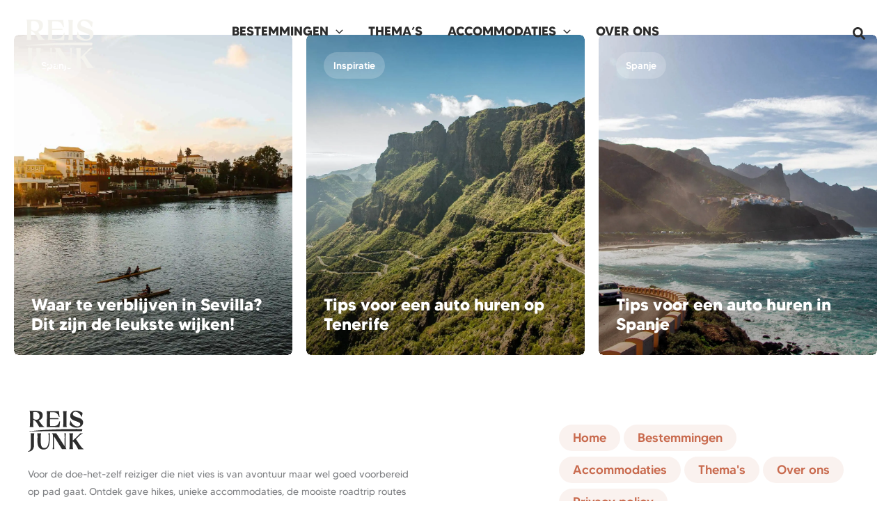

--- FILE ---
content_type: text/html; charset=UTF-8
request_url: https://www.reisjunk.nl/tag/spanje/
body_size: 96615
content:
<!DOCTYPE html>
<html lang="nl-NL">
<head>
<meta charset="UTF-8">
<meta name="viewport" content="width=device-width, initial-scale=1">
	<link rel="profile" href="https://gmpg.org/xfn/11"> 
	<!-- Google Tag Manager -->
<script type="pmdelayedscript" data-cfasync="false" data-no-optimize="1" data-no-defer="1" data-no-minify="1">(function(w,d,s,l,i){w[l]=w[l]||[];w[l].push({'gtm.start':
new Date().getTime(),event:'gtm.js'});var f=d.getElementsByTagName(s)[0],
j=d.createElement(s),dl=l!='dataLayer'?'&l='+l:'';j.async=true;j.src=
'https://www.googletagmanager.com/gtm.js?id='+i+dl;f.parentNode.insertBefore(j,f);
})(window,document,'script','dataLayer','GTM-NXJNT4K');</script>
<!-- End Google Tag Manager --><meta name='robots' content='index, follow, max-image-preview:large, max-snippet:-1, max-video-preview:-1' />
	<style>img:is([sizes="auto" i], [sizes^="auto," i]) { contain-intrinsic-size: 3000px 1500px }</style>
	<link rel='preconnect' href='https://cdn.reisjunk.nl' >
<link rel='dns-prefetch' href='//cdn.reisjunk.nl'>

	<!-- This site is optimized with the Yoast SEO plugin v25.9 - https://yoast.com/wordpress/plugins/seo/ -->
	<title>Spanje Archives - Reisjunk</title><link rel="preload" href="https://www.reisjunk.nl/wp-content/uploads/2022/10/Reisjunk-logo.png" as="image" fetchpriority="high" /><link rel="preload" href="https://www.reisjunk.nl/wp-content/uploads/2022/09/Reisjunk-logo.svg" as="image" fetchpriority="high" /><link rel="preload" href="https://www.reisjunk.nl/wp-content/uploads/2022/10/zolina-semibold-webfont.woff2" as="font" type="font/woff2" crossorigin><style id="perfmatters-used-css">address,blockquote,body,dd,dl,dt,fieldset,figure,h1,h2,h3,h4,h5,h6,hr,html,iframe,legend,li,ol,p,pre,textarea,ul{border:0;font-size:100%;font-style:inherit;font-weight:inherit;margin:0;outline:0;padding:0;vertical-align:baseline;}html{-webkit-text-size-adjust:100%;-ms-text-size-adjust:100%;}body{margin:0;}main,nav{display:block;}a{background-color:transparent;}a:active{outline:0;}a,a:focus,a:hover,a:visited{text-decoration:none;}b,strong{font-weight:700;}img{border:0;}svg:not(:root){overflow:hidden;}figure{margin:0;}code,kbd,pre,samp{font-size:1em;}button,input,optgroup,select,textarea{color:inherit;font:inherit;margin:0;}button{overflow:visible;}button,select{text-transform:none;}button,html input[type=button],input[type=reset],input[type=submit]{-webkit-appearance:button;cursor:pointer;}button[disabled],html input[disabled]{cursor:default;}button::-moz-focus-inner,input::-moz-focus-inner{border:0;padding:0;}input{line-height:normal;}input[type=checkbox],input[type=radio]{box-sizing:border-box;padding:0;}input[type=number]::-webkit-inner-spin-button,input[type=number]::-webkit-outer-spin-button{height:auto;}input[type=search]{-webkit-appearance:textfield;box-sizing:content-box;}input[type=search]::-webkit-search-cancel-button,input[type=search]::-webkit-search-decoration{-webkit-appearance:none;}fieldset{border:1px solid var(--ast-border-color);margin:0 0;padding:.35em .625em .75em;}.ast-container{max-width:100%;}.ast-container,.ast-container-fluid{margin-left:auto;margin-right:auto;padding-left:20px;padding-right:20px;}.ast-row{margin-left:-20px;margin-right:-20px;}.ast-grid-common-col{position:relative;min-height:1px;padding-left:20px;padding-right:20px;}.ast-full-width{width:100%;}h1,h2,h3,h4,h5,h6{clear:both;}.entry-content :where(h1),h1{color:#808285;font-size:2em;line-height:1.2;}.entry-content :where(h2),h2{color:#808285;font-size:1.7em;line-height:1.3;}.entry-content :where(h3),h3{color:#808285;font-size:1.5em;line-height:1.4;}.entry-content :where(h4),h4{color:#808285;line-height:1.5;font-size:1.3em;}.entry-content :where(h5),h5{color:#808285;line-height:1.6;font-size:1.2em;}.entry-content :where(h6),h6{color:#808285;line-height:1.7;font-size:1.1em;}html{box-sizing:border-box;}*,:after,:before{box-sizing:inherit;}body{color:#808285;background:#fff;font-style:normal;}ol,ul{margin:0 0 1.5em 3em;}ul{list-style:disc;}li>ol,li>ul{margin-bottom:0;margin-left:1.5em;}b,strong{font-weight:700;}cite,dfn,em,i{font-style:italic;}code,kbd,tt,var{font:1em Monaco,Consolas,"Andale Mono","DejaVu Sans Mono",monospace;}img{height:auto;max-width:100%;}.ast-button,.button,button,input,select,textarea{color:#808285;font-weight:400;font-size:100%;margin:0;vertical-align:baseline;}button,input{line-height:normal;}.normal-search{margin-right:-5px;}.ast-button,.button,button,input[type=button],input[type=reset],input[type=submit]{border:1px solid;border-color:var(--ast-border-color);border-radius:2px;background:#e6e6e6;padding:.6em 1em .4em;color:#fff;}.ast-button:focus,.ast-button:hover,.button:focus,.button:hover,button:focus,button:hover,input[type=button]:focus,input[type=button]:hover,input[type=reset]:focus,input[type=reset]:hover,input[type=submit]:focus,input[type=submit]:hover{color:#fff;border-color:var(--ast-border-color);}.ast-button:active,.ast-button:focus,.button:active,.button:focus,button:active,button:focus,input[type=button]:active,input[type=button]:focus,input[type=reset]:active,input[type=reset]:focus,input[type=submit]:active,input[type=submit]:focus{border-color:var(--ast-border-color);outline:0;}input[type=email],input[type=password],input[type=search],input[type=tel],input[type=text],input[type=url],textarea{color:#666;border:1px solid var(--ast-border-color);border-radius:2px;-webkit-appearance:none;}input[type=email]:focus,input[type=password]:focus,input[type=search]:focus,input[type=tel]:focus,input[type=text]:focus,input[type=url]:focus,textarea:focus{color:#111;}a{color:#4169e1;}a:focus,a:hover{color:#191970;}a:focus{outline:thin dotted;}a:hover{outline:0;}.screen-reader-text{border:0;clip:rect(1px,1px,1px,1px);height:1px;margin:-1px;overflow:hidden;padding:0;position:absolute;width:1px;word-wrap:normal !important;}.screen-reader-text:focus{background-color:#f1f1f1;border-radius:2px;box-shadow:0 0 2px 2px rgba(0,0,0,.6);clip:auto !important;color:#21759b;display:block;font-size:12.25px;font-size:.875rem;height:auto;left:5px;line-height:normal;padding:15px 23px 14px;text-decoration:none;top:5px;width:auto;z-index:100000;}.entry-content[data-ast-blocks-layout]>embed,.entry-content[data-ast-blocks-layout]>iframe,.entry-content[data-ast-blocks-layout]>object,embed,iframe,object{max-width:100%;}::selection{color:#fff;background:#0274be;}body{-webkit-font-smoothing:antialiased;-moz-osx-font-smoothing:grayscale;}body:not(.logged-in){position:relative;}#page{position:relative;}a,a:focus{text-decoration:none;}.secondary a *,.site-footer a *,.site-header a *,a{transition:all .2s linear;}img{vertical-align:middle;}.entry-content :where(h1,h2,h3,h4,h5,h6){margin-bottom:20px;}p{margin-bottom:1.75em;}.ast-button,.button,input[type=button],input[type=submit]{border-radius:0;padding:18px 30px;border:0;box-shadow:none;text-shadow:none;}.ast-button:hover,.button:hover,input[type=button]:hover,input[type=submit]:hover{box-shadow:none;}.ast-button:active,.ast-button:focus,.button:active,.button:focus,input[type=button]:active,input[type=button]:focus,input[type=submit]:active,input[type=submit]:focus{box-shadow:none;}.search-form .search-field{outline:0;}.ast-search-menu-icon{position:relative;z-index:3;}.site .skip-link{background-color:#f1f1f1;box-shadow:0 0 1px 1px rgba(0,0,0,.2);color:#21759b;display:block;font-family:Montserrat,"Helvetica Neue",sans-serif;font-size:14px;font-weight:700;left:-9999em;outline:0;padding:15px 23px 14px;text-decoration:none;text-transform:none;top:-9999em;}.site .skip-link:focus{clip:auto;height:auto;left:6px;top:7px;width:auto;z-index:100000;outline:thin dotted;}input,select{line-height:1;}.ast-button,.ast-custom-button,body,button,input[type=button],input[type=submit],textarea{line-height:1.8571428571429;}.entry-title,.entry-title a{font-weight:var(--ast-blog-title-font-weight,normal);}.ast-hidden{display:none !important;}body{background-color:#fff;}#page{display:block;}#primary,#secondary{width:100%;}#primary{margin:4em 0;}.ast-search-icon .astra-search-icon{font-size:1.3em;}.main-navigation{height:100%;-js-display:inline-flex;display:inline-flex;}.main-navigation ul{list-style:none;margin:0;padding-left:0;position:relative;}.main-header-menu .menu-link,.main-header-menu>a{text-decoration:none;padding:0 1em;display:inline-block;transition:all .2s linear;}.main-header-menu .menu-item{position:relative;}.main-header-menu .menu-item.focus>.sub-menu,.main-header-menu .menu-item:hover>.sub-menu,.main-header-menu .menu-item>.sub-menu.toggled-on{right:auto;left:0;visibility:visible;}.main-header-menu .sub-menu{width:240px;background:#fff;left:-999em;position:absolute;top:100%;z-index:99999;visibility:hidden;}@media (min-width:769px){.main-header-menu .sub-menu .menu-item.focus>.sub-menu,.main-header-menu .sub-menu .menu-item:hover>.sub-menu{left:100%;right:auto;}}.main-header-menu .sub-menu .menu-link{padding:.9em 1em;display:block;word-wrap:break-word;}.main-header-menu .sub-menu .menu-item:not(.menu-item-has-children) .menu-link .icon-arrow:first-of-type{display:none;}#ast-desktop-header .main-header-menu .sub-menu .menu-item.menu-item-has-children>.menu-link .icon-arrow{display:none;}#ast-desktop-header .main-header-menu .sub-menu .menu-item.menu-item-has-children>.menu-link .ast-header-navigation-arrow{position:absolute;right:.6em;top:50%;transform:translate(0,-50%) rotate(270deg);}#ast-desktop-header .main-header-menu .sub-menu .menu-item.menu-item-has-children>.menu-link .ast-header-navigation-arrow .icon-arrow{display:block;}#ast-desktop-header .main-header-menu .sub-menu .menu-item.menu-item-has-children>.menu-link .ast-header-navigation-arrow .icon-arrow svg{margin:0;}.main-header-menu .sub-menu .sub-menu{top:0;}.submenu-with-border .sub-menu{border-width:1px;border-style:solid;}.submenu-with-border .sub-menu .menu-link{border-width:0 0 1px;border-style:solid;}.submenu-with-border .sub-menu .sub-menu{top:-2px;}.ast-desktop .submenu-with-border .sub-menu>.menu-item:last-child>.menu-link{border-bottom-style:none;}.ast-header-break-point .main-navigation{padding-left:0;}.ast-header-break-point .main-navigation ul .menu-item .menu-link{padding:0 20px;display:inline-block;width:100%;border:0;border-bottom-width:1px;border-style:solid;border-color:var(--ast-border-color);}.ast-header-break-point .main-navigation ul .menu-item .menu-link .icon-arrow:first-of-type{margin-right:5px;}.ast-header-break-point .main-navigation ul .sub-menu .menu-item:not(.menu-item-has-children) .menu-link .icon-arrow:first-of-type{display:inline;}.ast-header-break-point .main-navigation .sub-menu .menu-item .menu-link{padding-left:30px;}.ast-header-break-point .main-navigation .sub-menu .menu-item .menu-item .menu-link{padding-left:40px;}.ast-header-break-point .main-navigation .sub-menu .menu-item .menu-item .menu-item .menu-link{padding-left:50px;}.ast-header-break-point .main-navigation .sub-menu .menu-item .menu-item .menu-item .menu-item .menu-link{padding-left:60px;}.ast-header-break-point .main-header-menu{background-color:#f9f9f9;border-top-width:0;}.ast-header-break-point .main-header-menu .sub-menu{background-color:#f9f9f9;position:static;opacity:1;visibility:visible;border:0;width:auto;}.ast-header-break-point .main-header-menu .sub-menu .ast-left-align-sub-menu.focus>.sub-menu,.ast-header-break-point .main-header-menu .sub-menu .ast-left-align-sub-menu:hover>.sub-menu{left:0;}.ast-header-break-point .main-header-menu .ast-sub-menu-goes-outside.focus>.sub-menu,.ast-header-break-point .main-header-menu .ast-sub-menu-goes-outside:hover>.sub-menu{left:0;}.ast-header-break-point .submenu-with-border .sub-menu{border:0;}.ast-header-break-point .dropdown-menu-toggle{display:none;}.ast-button-wrap{display:inline-block;}.ast-button-wrap button{box-shadow:none;border:none;}.ast-button-wrap .menu-toggle{padding:0;width:2.2em;height:2.1em;font-size:1.5em;font-weight:400;border-radius:2px;-webkit-font-smoothing:antialiased;-moz-osx-font-smoothing:grayscale;border-radius:2px;vertical-align:middle;line-height:1.8571428571429;}.ast-button-wrap .menu-toggle.main-header-menu-toggle{padding:0 .5em;width:auto;text-align:center;}.ast-button-wrap .menu-toggle:focus{outline:thin dotted;}.header-main-layout-1 .ast-main-header-bar-alignment{margin-left:auto;}.site-navigation{height:100%;}.site-header .menu-link *{transition:none;}.ast-icon.icon-arrow svg{height:.6em;width:.6em;position:relative;margin-left:10px;}.ast-icon.icon-search svg{height:1em;width:.9em;margin-top:3px;margin-right:2px;}.ast-header-break-point .user-select{clear:both;}.ast-header-break-point .ast-mobile-menu-buttons{display:block;align-self:center;}.ast-header-break-point .main-header-bar-navigation{flex:auto;}.ast-header-break-point .ast-main-header-bar-alignment{display:block;width:100%;flex:auto;order:4;}.ast-header-break-point .ast-icon.icon-arrow svg{height:.85em;width:.95em;position:relative;margin-left:10px;}.ast-icon svg:not([fill]){fill:currentColor;}.hentry{margin:0 0 1.5em;}.entry-content>:last-child,.entry-summary>:last-child,.page-content>:last-child{margin-bottom:0;}body{overflow-x:hidden;}.ast-builder-grid-row{display:grid;grid-template-columns:auto auto;align-items:center;grid-column-gap:20px;overflow-wrap:anywhere;}.ast-builder-grid-row>.site-header-section{flex-wrap:nowrap;}.ast-builder-footer-grid-columns{grid-column-gap:50px;}.ast-builder-grid-row.ast-grid-center-col-layout{grid-template-columns:1fr auto 1fr;}.ast-builder-layout-element{align-items:center;}.site-header-section{height:100%;min-height:0;align-items:center;}.site-header-section>*{padding:0 10px;}.site-header-section>div:first-child{padding-left:0;}.site-header-section>div:last-child{padding-right:0;}.site-header-section .ast-builder-menu{align-items:center;}.ast-builder-layout-element.ast-header-search{height:auto;}.ast-grid-right-center-section{justify-content:flex-start;flex-grow:1;}.ast-grid-right-section{justify-content:flex-end;}.ast-grid-right-section .ast-site-identity>:first-child{text-align:right;}.ast-grid-right-section .ast-grid-right-center-section .ast-site-identity>:first-child{text-align:left;}.ast-grid-left-center-section{justify-content:flex-end;flex-grow:1;}.elementor-nav-menu .ast-icon,.et_pb_menu__wrap .ast-icon,.fl-widget .menu-item .ast-icon{display:none;}.ast-grid-section-center{justify-content:center;}.ast-grid-section-center .ast-site-identity>:first-child{text-align:center;}.ast-builder-social-element{line-height:1;color:#3a3a3a;background:0 0;vertical-align:middle;transition:all 10ms;margin-left:6px;margin-right:6px;justify-content:center;align-items:center;}.ast-builder-social-element:hover{color:#0274be;}.ahfb-svg-iconset{-js-display:inline-flex;display:inline-flex;align-self:center;}.ahfb-svg-iconset svg{width:17px;height:17px;transition:none;}.ahfb-svg-iconset svg>*{transition:none;}.ast-builder-grid-row-container{display:grid;align-content:center;}.main-header-bar .main-header-bar-navigation{height:100%;}.ast-nav-menu .sub-menu{line-height:1.45;}.ast-builder-menu .main-navigation{padding:0;}.ast-builder-menu .main-navigation>ul{align-self:center;}.ast-footer-copyright,.ast-footer-social-wrap,.site-footer-focus-item{width:100%;}.ast-header-break-point #ast-mobile-header{display:block;}.ast-header-break-point .main-header-bar-navigation{line-height:3;}.ast-header-break-point .main-header-bar-navigation .menu-item-has-children>.ast-menu-toggle{display:inline-block;position:absolute;font-size:inherit;top:0;right:20px;cursor:pointer;-webkit-font-smoothing:antialiased;-moz-osx-font-smoothing:grayscale;padding:0 .907em;font-weight:400;line-height:inherit;}.ast-header-break-point .main-header-bar-navigation .menu-item-has-children>.ast-menu-toggle>.ast-icon.icon-arrow{pointer-events:none;}.ast-header-break-point .main-header-bar-navigation .menu-item-has-children .sub-menu{display:none;}.ast-header-break-point .ast-mobile-header-wrap .ast-above-header-wrap .main-header-bar-navigation .ast-submenu-expanded>.ast-menu-toggle::before,.ast-header-break-point .ast-mobile-header-wrap .ast-main-header-wrap .main-header-bar-navigation .ast-submenu-expanded>.ast-menu-toggle::before{transform:rotateX(180deg);}.ast-header-break-point .ast-nav-menu .sub-menu{line-height:3;}.site-footer-section{justify-content:center;}.site-footer-section>*{margin-bottom:10px;}.site-footer-section>:last-child{margin-bottom:0;}.site-primary-footer-wrap{padding-top:45px;padding-bottom:45px;}.site-above-footer-wrap,.site-below-footer-wrap{padding-top:20px;padding-bottom:20px;}.ast-hfb-header.ast-header-break-point .main-header-bar-navigation{width:100%;margin:0;}.menu-toggle .ast-close-svg{display:none;}.ast-mobile-header-wrap .menu-toggle .mobile-menu-toggle-icon{-js-display:inline-flex;display:inline-flex;align-self:center;}.ast-mobile-header-wrap .ast-button-wrap .menu-toggle.main-header-menu-toggle{-js-display:flex;display:flex;align-items:center;width:auto;height:auto;}.menu-toggle .mobile-menu-toggle-icon{-js-display:inline-flex;display:inline-flex;align-self:center;}.ast-button-wrap .menu-toggle.main-header-menu-toggle{padding:.5em;align-items:center;-js-display:flex;display:flex;}.ast-search-menu-icon.ast-inline-search .search-field{width:100%;padding:.6em;padding-right:5.5em;}.site-header{z-index:99;position:relative;}.main-header-bar-wrap{position:relative;}.main-header-bar{background-color:#fff;border-bottom-color:var(--ast-border-color);border-bottom-style:solid;}.ast-header-break-point .main-header-bar{border:0;}.ast-header-break-point .main-header-bar{border-bottom-color:var(--ast-border-color);border-bottom-style:solid;}.main-header-bar{margin-left:auto;margin-right:auto;}.ast-desktop .main-header-menu.ast-menu-shadow .sub-menu{box-shadow:0 4px 10px -2px rgba(0,0,0,.1);}.ast-header-custom-item-inside.ast-header-break-point .button-custom-menu-item{padding-left:0;padding-right:0;margin-top:0;margin-bottom:0;}.ast-header-custom-item-inside.ast-header-break-point .button-custom-menu-item .ast-custom-button-link{display:none;}.ast-header-custom-item-inside.ast-header-break-point .button-custom-menu-item .menu-link{display:block;}.site-branding{line-height:1;align-self:center;}.ast-menu-toggle{display:none;background:0 0;color:inherit;border-style:dotted;border-color:transparent;}.ast-menu-toggle:focus,.ast-menu-toggle:hover{background:0 0;border-color:inherit;color:inherit;}.ast-menu-toggle:focus{outline:thin dotted;}.main-header-bar{z-index:4;position:relative;}.main-header-bar .main-header-bar-navigation:empty{padding:0;}.main-header-bar .main-header-bar-navigation .sub-menu{line-height:1.45;}.main-header-bar .main-header-bar-navigation .menu-item-has-children>.menu-link:after{line-height:normal;}.ast-site-identity{padding:1em 0;}.ast-header-break-point .site-header .main-header-bar-wrap .site-branding{flex:1;align-self:center;}.ast-header-break-point .ast-site-identity{width:100%;}.ast-header-break-point .main-header-bar{display:block;line-height:3;}.ast-header-break-point .main-header-bar .main-header-bar-navigation{line-height:3;}.ast-header-break-point .main-header-bar .main-header-bar-navigation .sub-menu{line-height:3;}.ast-header-break-point .main-header-bar .main-header-bar-navigation .menu-item-has-children .sub-menu{display:none;}.ast-header-break-point .main-header-bar .main-header-bar-navigation .menu-item-has-children>.ast-menu-toggle{display:inline-block;position:absolute;font-size:inherit;top:-1px;right:20px;cursor:pointer;-webkit-font-smoothing:antialiased;-moz-osx-font-smoothing:grayscale;padding:0 .907em;font-weight:400;line-height:inherit;transition:all .2s;}.ast-header-break-point .main-header-bar .main-header-bar-navigation .ast-submenu-expanded>.ast-menu-toggle::before{transform:rotateX(180deg);}.ast-header-break-point .main-header-bar .main-header-bar-navigation .main-header-menu{border-top-width:0;}.ast-header-break-point .main-navigation{display:block;width:100%;}.ast-header-break-point .main-navigation ul ul{left:auto;right:auto;}.ast-header-break-point .main-navigation .stack-on-mobile li{width:100%;}.ast-header-break-point .main-navigation .widget{margin-bottom:1em;}.ast-header-break-point .main-navigation .widget li{width:auto;}.ast-header-break-point .main-navigation .widget:last-child{margin-bottom:0;}.ast-header-break-point .main-header-bar-navigation{width:calc(100% + 40px);margin:0 -20px;}.ast-header-break-point .main-header-menu ul ul{top:0;}.ast-header-break-point .ast-builder-menu{width:100%;}.ast-header-break-point .ast-mobile-header-wrap .ast-flex.stack-on-mobile{flex-wrap:wrap;}.ast-desktop .main-header-menu>.menu-item .sub-menu:before{position:absolute;content:"";top:0;left:0;width:100%;transform:translateY(-100%);}input[type=email],input[type=number],input[type=password],input[type=reset],input[type=search],input[type=tel],input[type=text],input[type=url],select,textarea{color:#666;padding:.75em;height:auto;border-width:1px;border-style:solid;border-color:var(--ast-border-color);border-radius:2px;background:var(--ast-comment-inputs-background);box-shadow:none;box-sizing:border-box;transition:all .2s linear;}input[type=email]:focus,input[type=password]:focus,input[type=reset]:focus,input[type=search]:focus,input[type=tel]:focus,input[type=text]:focus,input[type=url]:focus,select:focus,textarea:focus{background-color:#fff;border-color:var(--ast-border-color);box-shadow:none;}input[type=button],input[type=button]:focus,input[type=button]:hover,input[type=reset],input[type=reset]:focus,input[type=reset]:hover,input[type=submit],input[type=submit]:focus,input[type=submit]:hover{box-shadow:none;}input[type=search]:focus{outline:thin dotted;}input[type=range]{-webkit-appearance:none;width:100%;margin:5.7px 0;padding:0;border:none;}input[type=range]:focus{outline:0;}input[type=range]::-webkit-slider-runnable-track{width:100%;height:8.6px;cursor:pointer;box-shadow:2.6px 2.6px .4px #ccc,0 0 2.6px #d9d9d9;background:rgba(255,255,255,.2);border-radius:13.6px;border:0 solid #fff;}input[type=range]::-webkit-slider-thumb{box-shadow:0 0 0 rgba(255,221,0,.37),0 0 0 rgba(255,224,26,.37);border:7.9px solid #0274be;height:20px;width:20px;border-radius:50px;background:#0274be;cursor:pointer;-webkit-appearance:none;margin-top:-5.7px;}input[type=range]:focus::-webkit-slider-runnable-track{background:rgba(255,255,255,.2);}input[type=range]::-moz-range-track{width:100%;height:8.6px;cursor:pointer;box-shadow:2.6px 2.6px .4px #ccc,0 0 2.6px #d9d9d9;background:rgba(255,255,255,.2);border-radius:13.6px;border:0 solid #fff;}input[type=range]::-moz-range-thumb{box-shadow:0 0 0 rgba(255,221,0,.37),0 0 0 rgba(255,224,26,.37);border:7.9px solid #0274be;height:20px;width:20px;border-radius:50px;background:#0274be;cursor:pointer;}input[type=range]::-ms-track{width:100%;height:8.6px;cursor:pointer;background:0 0;border-color:transparent;color:transparent;}input[type=range]::-ms-fill-lower{background:rgba(199,199,199,.2);border:0 solid #fff;border-radius:27.2px;box-shadow:2.6px 2.6px .4px #ccc,0 0 2.6px #d9d9d9;}input[type=range]::-ms-fill-upper{background:rgba(255,255,255,.2);border:0 solid #fff;border-radius:27.2px;box-shadow:2.6px 2.6px .4px #ccc,0 0 2.6px #d9d9d9;}input[type=range]::-ms-thumb{box-shadow:0 0 0 rgba(255,221,0,.37),0 0 0 rgba(255,224,26,.37);border:7.9px solid #0274be;height:20px;width:20px;border-radius:50px;background:#0274be;cursor:pointer;height:8.6px;}input[type=range]:focus::-ms-fill-lower{background:rgba(255,255,255,.2);}input[type=range]:focus::-ms-fill-upper{background:rgba(255,255,255,.2);}input[type=color]{border:none;width:100px;padding:0;height:30px;cursor:pointer;}input[type=color]::-webkit-color-swatch-wrapper{padding:0;border:none;}input[type=color]::-webkit-color-swatch{border:none;}.page .entry-header{margin-bottom:1.5em;}.entry-header{margin-bottom:1.2em;word-wrap:break-word;}.entry-header+.ast-blog-featured-section{margin-top:.5em;}.entry-content{word-wrap:break-word;}.entry-content .wp-audio-shortcode,.entry-content .wp-embedded-audio,.entry-content .wp-embedded-video,.entry-content .wp-video,.entry-content p{margin-bottom:1.6em;}.entry-content::after{display:table;clear:both;content:"";}.post-content>.cat-links,.post-content>.read-more,.post-content>.tags-links{display:block;margin-bottom:.8em;font-weight:var(--ast-blog-meta-weight,"");}.ast-excerpt-container>p:last-child{margin-bottom:0;}.post-content>.read-more{margin-top:1.5em;}.ast-article-inner{width:100%;overflow-wrap:break-word;}.read-more{margin-bottom:0;}.read-more a{display:inline-block;}.ast-blog-featured-section{margin-bottom:1.5em;}.archive .entry-title,.blog .entry-title,.search .entry-title{line-height:1.3;}.entry-title{margin-bottom:.2em;}.ast-article-post{margin-bottom:2.5em;}.ast-article-post:last-child{margin-bottom:0;border-bottom:0;}.blog-layout-1 .post-thumb{padding-left:0;padding-right:0;position:relative;}.page .has-post-thumbnail .post-thumb img{margin-bottom:1.5em;}.blog-layout-1{width:100%;display:inline-block;padding-bottom:2em;vertical-align:middle;border-bottom:1px solid var(--ast-border-color);}.blog-layout-1 .post-content,.blog-layout-1 .post-thumb{padding-left:0;padding-right:0;}.ast-flex{-js-display:flex;display:flex;flex-wrap:wrap;}.ast-inline-flex{-js-display:inline-flex;display:inline-flex;align-items:center;flex-wrap:wrap;align-content:center;}.ast-flex-grow-1{flex-grow:1;}:where(.wp-block-button__link){border-radius:9999px;box-shadow:none;padding:calc(.667em + 2px) calc(1.333em + 2px);text-decoration:none;}:root :where(.wp-block-button .wp-block-button__link.is-style-outline),:root :where(.wp-block-button.is-style-outline>.wp-block-button__link){border:2px solid;padding:.667em 1.333em;}:root :where(.wp-block-button .wp-block-button__link.is-style-outline:not(.has-text-color)),:root :where(.wp-block-button.is-style-outline>.wp-block-button__link:not(.has-text-color)){color:currentColor;}:root :where(.wp-block-button .wp-block-button__link.is-style-outline:not(.has-background)),:root :where(.wp-block-button.is-style-outline>.wp-block-button__link:not(.has-background)){background-color:initial;background-image:none;}.wp-block-buttons:not(.is-content-justification-space-between,.is-content-justification-right,.is-content-justification-left,.is-content-justification-center) .wp-block-button.aligncenter{margin-left:auto;margin-right:auto;width:100%;}:where(.wp-block-columns){margin-bottom:1.75em;}:where(.wp-block-columns.has-background){padding:1.25em 2.375em;}:where(.wp-block-post-comments input[type=submit]){border:none;}:where(.wp-block-cover-image:not(.has-text-color)),:where(.wp-block-cover:not(.has-text-color)){color:#fff;}:where(.wp-block-cover-image.is-light:not(.has-text-color)),:where(.wp-block-cover.is-light:not(.has-text-color)){color:#000;}:root :where(.wp-block-cover h1:not(.has-text-color)),:root :where(.wp-block-cover h2:not(.has-text-color)),:root :where(.wp-block-cover h3:not(.has-text-color)),:root :where(.wp-block-cover h4:not(.has-text-color)),:root :where(.wp-block-cover h5:not(.has-text-color)),:root :where(.wp-block-cover h6:not(.has-text-color)),:root :where(.wp-block-cover p:not(.has-text-color)){color:inherit;}:where(.wp-block-file){margin-bottom:1.5em;}:where(.wp-block-file__button){border-radius:2em;display:inline-block;padding:.5em 1em;}:where(.wp-block-file__button):is(a):active,:where(.wp-block-file__button):is(a):focus,:where(.wp-block-file__button):is(a):hover,:where(.wp-block-file__button):is(a):visited{box-shadow:none;color:#fff;opacity:.85;text-decoration:none;}.wp-block-group{box-sizing:border-box;}:where(.wp-block-group.wp-block-group-is-layout-constrained){position:relative;}h1.has-background,h2.has-background,h3.has-background,h4.has-background,h5.has-background,h6.has-background{padding:1.25em 2.375em;}.wp-block-image>a,.wp-block-image>figure>a{display:inline-block;}.wp-block-image img{box-sizing:border-box;height:auto;max-width:100%;vertical-align:bottom;}.wp-block-image[style*=border-radius] img,.wp-block-image[style*=border-radius]>a{border-radius:inherit;}.wp-block-image :where(figcaption){margin-bottom:1em;margin-top:.5em;}.wp-block-image figure{margin:0;}@keyframes show-content-image{0%{visibility:hidden;}99%{visibility:hidden;}to{visibility:visible;}}@keyframes turn-on-visibility{0%{opacity:0;}to{opacity:1;}}@keyframes turn-off-visibility{0%{opacity:1;visibility:visible;}99%{opacity:0;visibility:visible;}to{opacity:0;visibility:hidden;}}@keyframes lightbox-zoom-in{0%{transform:translate(calc(( -100vw + var(--wp--lightbox-scrollbar-width) ) / 2 + var(--wp--lightbox-initial-left-position)),calc(-50vh + var(--wp--lightbox-initial-top-position))) scale(var(--wp--lightbox-scale));}to{transform:translate(-50%,-50%) scale(1);}}@keyframes lightbox-zoom-out{0%{transform:translate(-50%,-50%) scale(1);visibility:visible;}99%{visibility:visible;}to{transform:translate(calc(( -100vw + var(--wp--lightbox-scrollbar-width) ) / 2 + var(--wp--lightbox-initial-left-position)),calc(-50vh + var(--wp--lightbox-initial-top-position))) scale(var(--wp--lightbox-scale));visibility:hidden;}}:where(.wp-block-latest-comments:not([style*=line-height] .wp-block-latest-comments__comment)){line-height:1.1;}:where(.wp-block-latest-comments:not([style*=line-height] .wp-block-latest-comments__comment-excerpt p)){line-height:1.8;}:root :where(.wp-block-latest-posts.is-grid){padding:0;}:root :where(.wp-block-latest-posts.wp-block-latest-posts__list){padding-left:0;}ol,ul{box-sizing:border-box;}:root :where(.wp-block-list.has-background){padding:1.25em 2.375em;}:where(.wp-block-navigation.has-background .wp-block-navigation-item a:not(.wp-element-button)),:where(.wp-block-navigation.has-background .wp-block-navigation-submenu a:not(.wp-element-button)){padding:.5em 1em;}:where(.wp-block-navigation .wp-block-navigation__submenu-container .wp-block-navigation-item a:not(.wp-element-button)),:where(.wp-block-navigation .wp-block-navigation__submenu-container .wp-block-navigation-submenu a:not(.wp-element-button)),:where(.wp-block-navigation .wp-block-navigation__submenu-container .wp-block-navigation-submenu button.wp-block-navigation-item__content),:where(.wp-block-navigation .wp-block-navigation__submenu-container .wp-block-pages-list__item button.wp-block-navigation-item__content){padding:.5em 1em;}@keyframes overlay-menu__fade-in-animation{0%{opacity:0;transform:translateY(.5em);}to{opacity:1;transform:translateY(0);}}:root :where(p.has-background){padding:1.25em 2.375em;}:where(p.has-text-color:not(.has-link-color)) a{color:inherit;}:where(.wp-block-post-comments-form) input:not([type=submit]),:where(.wp-block-post-comments-form) textarea{border:1px solid #949494;font-family:inherit;font-size:1em;}:where(.wp-block-post-comments-form) input:where(:not([type=submit]):not([type=checkbox])),:where(.wp-block-post-comments-form) textarea{padding:calc(.667em + 2px);}:where(.wp-block-post-excerpt){box-sizing:border-box;margin-bottom:var(--wp--style--block-gap);margin-top:var(--wp--style--block-gap);}:where(.wp-block-preformatted.has-background){padding:1.25em 2.375em;}:where(.wp-block-search__button){border:1px solid #ccc;padding:6px 10px;}:where(.wp-block-search__input){font-family:inherit;font-size:inherit;font-style:inherit;font-weight:inherit;letter-spacing:inherit;line-height:inherit;text-transform:inherit;}:where(.wp-block-search__button-inside .wp-block-search__inside-wrapper){border:1px solid #949494;box-sizing:border-box;padding:4px;}:where(.wp-block-search__button-inside .wp-block-search__inside-wrapper) :where(.wp-block-search__button){padding:4px 8px;}:root :where(.wp-block-separator.is-style-dots){height:auto;line-height:1;text-align:center;}:root :where(.wp-block-separator.is-style-dots):before{color:currentColor;content:"···";font-family:serif;font-size:1.5em;letter-spacing:2em;padding-left:2em;}:root :where(.wp-block-site-logo.is-style-rounded){border-radius:9999px;}:root :where(.wp-block-social-links .wp-social-link a){padding:.25em;}:root :where(.wp-block-social-links.is-style-logos-only .wp-social-link a){padding:0;}:root :where(.wp-block-social-links.is-style-pill-shape .wp-social-link a){padding-left:.6666666667em;padding-right:.6666666667em;}:root :where(.wp-block-tag-cloud.is-style-outline){display:flex;flex-wrap:wrap;gap:1ch;}:root :where(.wp-block-tag-cloud.is-style-outline a){border:1px solid;font-size:unset !important;margin-right:0;padding:1ch 2ch;text-decoration:none !important;}:root :where(.wp-block-table-of-contents){box-sizing:border-box;}:where(.wp-block-term-description){box-sizing:border-box;margin-bottom:var(--wp--style--block-gap);margin-top:var(--wp--style--block-gap);}:where(pre.wp-block-verse){font-family:inherit;}.editor-styles-wrapper,.entry-content{counter-reset:footnotes;}:root{--wp--preset--font-size--normal:16px;--wp--preset--font-size--huge:42px;}.screen-reader-text{border:0;clip-path:inset(50%);height:1px;margin:-1px;overflow:hidden;padding:0;position:absolute;width:1px;word-wrap:normal !important;}.screen-reader-text:focus{background-color:#ddd;clip-path:none;color:#444;display:block;font-size:1em;height:auto;left:5px;line-height:normal;padding:15px 23px 14px;text-decoration:none;top:5px;width:auto;z-index:100000;}html :where(.has-border-color){border-style:solid;}html :where([style*=border-top-color]){border-top-style:solid;}html :where([style*=border-right-color]){border-right-style:solid;}html :where([style*=border-bottom-color]){border-bottom-style:solid;}html :where([style*=border-left-color]){border-left-style:solid;}html :where([style*=border-width]){border-style:solid;}html :where([style*=border-top-width]){border-top-style:solid;}html :where([style*=border-right-width]){border-right-style:solid;}html :where([style*=border-bottom-width]){border-bottom-style:solid;}html :where([style*=border-left-width]){border-left-style:solid;}html :where(img[class*=wp-image-]){height:auto;max-width:100%;}:where(figure){margin:0 0 1em;}html :where(.is-position-sticky){--wp-admin--admin-bar--position-offset:var(--wp-admin--admin-bar--height,0px);}@media screen and (max-width:600px){html :where(.is-position-sticky){--wp-admin--admin-bar--position-offset:0px;}}@keyframes cmplz-fadein{from{opacity:0;}to{opacity:1;}}.ast-page-builder-template .ast-article-post{margin-bottom:2.5em;}.ast-page-builder-template .ast-article-post .entry-header{margin:auto auto 1em auto;padding:0;}@media all and (max-width:768px){#content:before{content:"";}}@keyframes sk-bouncedelay{0%,100%,80%{transform:scale(0);}40%{transform:scale(1);}}.ast-hb-account-login-wrapper .ast-hb-account-login{position:fixed;left:50%;top:50%;padding:35px;max-height:550px;width:340px;margin:0 0 0 -170px;background-color:#f1f1f1;z-index:1000011;box-shadow:0 3px 6px rgba(0,0,0,.3);}.ast-hb-account-login-wrapper .ast-hb-account-login-bg{position:fixed;top:0;bottom:0;left:0;right:0;background:#000;opacity:.7;z-index:1000010;transition:all .3s;}.ast-hb-account-login-wrapper .ast-hb-login-header .ast-hb-login-close{background:0 0;border:0;font-size:24px;line-height:1;padding:.4em;color:inherit;-js-display:flex;display:flex;box-shadow:none;}.ast-hb-account-login-wrapper #loginform input[type=password],.ast-hb-account-login-wrapper #loginform input[type=text]{width:100%;max-width:100%;margin-top:10px;border:1px solid;background-color:transparent;vertical-align:middle;}.ast-hb-account-login-form-footer a.ast-header-account-footer-link:not(:last-child) span:after{content:"|";margin:0 .4em;}.ast-header-account-link.ast-account-action-link,.ast-header-account-link.ast-account-action-login,.ast-header-account-link.ast-account-action-login.customize-unpreviewable,.ast-header-break-point .ast-header-account-link{cursor:pointer;pointer-events:all;}.ast-hb-account-login-wrapper{visibility:hidden;}.ast-hb-account-login-wrapper .ast-hb-login-header{-js-display:flex;position:absolute;right:0;top:0;display:flex;justify-content:flex-end;min-height:calc(1.2em + 24px);}.ast-hb-account-login-wrapper .ast-hb-account-login{transform:scale(.7);opacity:0;transition:all .3s;overflow:auto;}.ast-hb-login-body{height:100%;position:relative;line-height:1.5;}.ast-mobile-header-content .ast-builder-layout-element:not(.ast-builder-menu):not(.ast-header-divider-element),.ast-mobile-popup-content .ast-builder-layout-element:not(.ast-builder-menu):not(.ast-header-divider-element){padding:15px 20px;}.site-footer-section{position:relative;}.site-header .sticky-custom-logo{display:none;}#ast-fixed-header{position:fixed;visibility:hidden;top:0;left:0;width:100%;}#ast-fixed-header .main-header-bar{box-shadow:0 1px 2px rgba(0,0,0,.2);}.ast-sticky-custom-logo.ast-primary-sticky-header-active.ast-header-break-point.ast-replace-site-logo-transparent.ast-theme-transparent-header .transparent-custom-logo{display:none;}.ast-header-stick-fade-active .ast-sticky-custom-logo.ast-primary-sticky-header-active.ast-header-break-point.ast-replace-site-logo-transparent.ast-theme-transparent-header .transparent-custom-logo,.ast-header-stick-scroll-active .ast-sticky-custom-logo.ast-primary-sticky-header-active.ast-header-break-point.ast-replace-site-logo-transparent.ast-theme-transparent-header .transparent-custom-logo,.ast-header-stick-slide-active .ast-sticky-custom-logo.ast-primary-sticky-header-active.ast-header-break-point.ast-replace-site-logo-transparent.ast-theme-transparent-header .transparent-custom-logo{display:inline-block;}.ast-sticky-main-shrink.ast-header-break-point .ast-sticky-shrunk .main-header-bar,.ast-sticky-main-shrink.ast-header-break-point .ast-sticky-shrunk.main-header-bar{padding-bottom:0;}.ast-sticky-main-shrink.ast-header-break-point .ast-sticky-shrunk .ast-mobile-menu-buttons{line-height:0;padding-bottom:.5em;}.ast-sticky-main-shrink.ast-header-break-point .ast-sticky-shrunk .site-branding{padding-bottom:.5em;}.ast-sticky-above-shrink.ast-header-break-point .ast-sticky-shrunk .ast-above-header-bar,.ast-sticky-above-shrink.ast-header-break-point .ast-sticky-shrunk.ast-above-header-bar{padding-bottom:0;}.ast-sticky-above-shrink.ast-header-break-point .ast-sticky-shrunk .ast-mobile-menu-buttons{line-height:0;padding-bottom:.5em;}.ast-sticky-above-shrink.ast-header-break-point .ast-sticky-shrunk .site-branding{padding-bottom:.5em;}.ast-sticky-below-shrink.ast-header-break-point .ast-sticky-shrunk .ast-below-header-bar,.ast-sticky-below-shrink.ast-header-break-point .ast-sticky-shrunk.ast-below-header-bar{padding-bottom:0;}.ast-sticky-below-shrink.ast-header-break-point .ast-sticky-shrunk .ast-mobile-menu-buttons{line-height:0;padding-bottom:.5em;}.ast-sticky-below-shrink.ast-header-break-point .ast-sticky-shrunk .site-branding{padding-bottom:.5em;}.ast-header-break-point .ast-sticky-active .sticky-custom-logo img{display:block;}.ast-header-break-point .ast-has-mobile-header-logo .ast-header-sticked .sticky-custom-logo img{display:block;}.ast-header-break-point .ast-has-mobile-header-logo .ast-header-sticked .ast-mobile-header-logo{display:none;}.ast-header-break-point .ast-header-sticked .sticky-custom-logo img{display:block;}.ast-header-break-point.ast-inherit-site-logo-sticky .ast-has-mobile-header-logo .ast-header-sticked .custom-logo-link img{display:none;}.ast-header-break-point.ast-inherit-site-logo-sticky .ast-has-mobile-header-logo .ast-header-sticked .custom-mobile-logo-link img{display:inline-block;}.site-above-header-wrap,.site-below-header-wrap,.site-primary-header-wrap{transition:all .2s linear;}.ast-header-stick-slide-active .ast-flyout-menu-enable.ast-header-break-point #masthead>.main-header-bar-navigation{display:none !important;}.ast-header-stick-fade-active .ast-flyout-menu-enable.ast-header-break-point #masthead>.main-header-bar-navigation{display:none !important;}#ast-mobile-header .content-align-flex-start{max-height:60vh;overflow:auto;}.ast-desktop .ast-mega-menu-enabled .astra-megamenu-li .astra-megamenu.sub-menu>.menu-item{display:none;}.ast-desktop .ast-mega-menu-enabled .astra-megamenu-li.ast-mm-has-desc>.menu-link{vertical-align:middle;text-align:center;}.ast-desktop .ast-mega-menu-enabled .astra-megamenu-li .menu-item:hover>.menu-link{background-color:transparent;}.ast-desktop .ast-mega-menu-enabled .astra-megamenu-li .astra-megamenu{opacity:0;visibility:hidden;}.ast-desktop .ast-mega-menu-enabled .astra-megamenu-li .astra-megamenu .ast-header-navigation-arrow{display:none;}.ast-desktop .ast-mega-menu-enabled .menu-item-has-children.astra-megamenu-li.menu-item .astra-megamenu.sub-menu .menu-item>.menu-link::after{content:"";}.ast-desktop .ast-mega-menu-enabled .menu-item-has-children.astra-megamenu-li.menu-item .astra-megamenu.sub-menu .menu-item>.menu-link .ast-icon.icon-arrow{display:none;}.ast-desktop .ast-mega-menu-enabled .astra-megamenu-li .sub-menu .menu-link,.ast-desktop .ast-mega-menu-enabled.submenu-with-border .astra-megamenu-li .sub-menu .menu-link{border:none;}.ast-desktop .ast-mega-menu-enabled .astra-megamenu-li:hover .astra-megamenu{opacity:1;visibility:visible;-js-display:flex;display:flex;padding:15px;}.ast-desktop .ast-mega-menu-enabled .astra-megamenu-li:hover .astra-megamenu>.menu-item{padding-left:15px;padding-right:15px;}.ast-desktop .ast-mega-menu-enabled .astra-megamenu-li:hover .astra-megamenu>.menu-item:first-child{padding-left:0;}.ast-desktop .ast-mega-menu-enabled .astra-megamenu-li:hover .astra-megamenu>.menu-item:last-child{padding-right:0;}.ast-desktop .ast-mega-menu-enabled .astra-megamenu-li:hover .astra-megamenu>.menu-item{padding-left:15px;padding-right:15px;}.ast-desktop .ast-mega-menu-enabled .astra-megamenu-li:hover .astra-megamenu>.menu-item:first-child{padding-left:0;}.ast-desktop .ast-mega-menu-enabled .astra-megamenu-li:hover .astra-megamenu>.menu-item:last-child{padding-right:0;}.ast-desktop .ast-mega-menu-enabled .astra-megamenu-li:hover .astra-megamenu>.menu-item{display:block;flex:1;opacity:1;}.ast-desktop .ast-mega-menu-enabled .astra-megamenu-li:hover .astra-megamenu .sub-menu{background-color:transparent;display:block;opacity:1;visibility:visible;transform:none;}.ast-desktop .ast-mega-menu-enabled .astra-megamenu-li:hover .astra-megamenu.sub-menu .sub-menu{border:none;}.ast-desktop .ast-mega-menu-enabled .astra-megamenu-li:hover .astra-megamenu.sub-menu>.menu-item .sub-menu{position:static;width:100%;margin:auto;}.ast-desktop .ast-mega-menu-enabled .astra-megamenu-li:hover .astra-megamenu.sub-menu>.menu-item .sub-menu .menu-item{width:100%;}.ast-desktop .ast-mega-menu-enabled .astra-megamenu-li:hover .astra-megamenu.sub-menu .menu-item:last-child{border-right:none;}.ast-desktop .ast-mega-menu-enabled :not(.menu-container-width-mega).astra-megamenu-li:hover .astra-megamenu .sub-menu .menu-item{width:100%;}.ast-desktop .ast-mega-menu-enabled :not(.menu-container-width-mega).astra-megamenu-li:hover .astra-megamenu.sub-menu .menu-item .sub-menu{min-width:100%;}.ast-desktop .ast-mega-menu-enabled .ast-hide-menu-item+.ast-mm-custom-content{margin-top:.9em;}.ast-desktop .ast-mm-custom-text-content,.ast-desktop .ast-mm-template-content{padding:0 1em;}.ast-desktop .submenu-with-border .astra-megamenu{border-width:1px;}.site-header .menu-text{transition:none;}.ast-header-break-point .ast-menu-description{line-height:inherit;}.ast-desktop .ast-hide-menu-item{display:none;}.ast-desktop .ast-mega-menu-enabled .ast-hide-menu-item{display:none;}.ast-desktop .ast-mega-menu-enabled.ast-above-header-menu>.menu-item-has-children>.menu-link::after,.ast-desktop .ast-mega-menu-enabled.ast-below-header-menu>.menu-item-has-children>.menu-link::after,.ast-desktop .ast-mega-menu-enabled.main-header-menu>.menu-item-has-children>.menu-link::after{content:"";margin:0;}.ast-builder-menu-mobile .ast-mega-menu-enabled.main-header-menu .menu-item-has-children.astra-megamenu-li>.menu-link .sub-arrow:after,.ast-builder-menu-mobile .ast-mega-menu-enabled.main-header-menu .menu-item-has-children>.menu-link .sub-arrow:after,.ast-header-break-point .ast-mega-menu-enabled.main-header-menu .menu-item-has-children.astra-megamenu-li>.menu-link .sub-arrow:after,.ast-header-break-point .ast-mega-menu-enabled.main-header-menu .menu-item-has-children>.menu-link .sub-arrow:after{display:none;}.ast-desktop .main-header-menu.ast-menu-shadow .astra-megamenu .sub-menu{box-shadow:none;}.ast-header-break-point .ast-above-header .sub-menu .menu-item .ast-hide-menu-item,.ast-header-break-point .ast-below-header .sub-menu .menu-item .ast-hide-menu-item,.ast-header-break-point .main-navigation .sub-menu .menu-item .ast-hide-menu-item{display:none;}.ast-header-break-point .ast-above-header .sub-menu .menu-item .ast-hide-menu-item+.ast-menu-toggle,.ast-header-break-point .ast-below-header .sub-menu .menu-item .ast-hide-menu-item+.ast-menu-toggle,.ast-header-break-point .main-navigation .sub-menu .menu-item .ast-hide-menu-item+.ast-menu-toggle{display:none;}.ast-header-break-point .ast-above-header .sub-menu .menu-item .ast-hide-menu-item+.ast-menu-toggle+.sub-menu,.ast-header-break-point .ast-below-header .sub-menu .menu-item .ast-hide-menu-item+.ast-menu-toggle+.sub-menu,.ast-header-break-point .main-navigation .sub-menu .menu-item .ast-hide-menu-item+.ast-menu-toggle+.sub-menu{display:block !important;}.ast-header-break-point .ast-above-header .sub-menu .menu-item .ast-hide-menu-item+.ast-menu-toggle+.ast-mm-custom-content+.sub-menu,.ast-header-break-point .ast-below-header .sub-menu .menu-item .ast-hide-menu-item+.ast-menu-toggle+.ast-mm-custom-content+.sub-menu,.ast-header-break-point .main-navigation .sub-menu .menu-item .ast-hide-menu-item+.ast-menu-toggle+.ast-mm-custom-content+.sub-menu{display:block !important;}.ast-hidden{display:none !important;}.ast-search-box.full-screen,.ast-search-box.header-cover{display:none;opacity:0;transition:opacity .3s ease-in-out,display .3s ease-in-out;width:100%;height:100%;}.ast-search-box.full-screen .search-field,.ast-search-box.header-cover .search-field{background:0 0;border:0;color:#fafafa;box-shadow:none;text-align:left;padding:0;}.ast-search-box.full-screen .search-submit,.ast-search-box.header-cover .search-submit{background:var(--ast-fs-search-submit-background,0 0);padding:0;border-radius:50%;box-shadow:none;color:var(--ast-fs-search-text-color,#9e9e9e);transition:all .7s ease-In;outline:0;border:0;vertical-align:middle;}.ast-search-box.full-screen .ast-search-wrapper,.ast-search-box.header-cover .ast-search-wrapper{position:absolute;width:100%;left:50%;top:50%;transform:translate(-50%,-50%);}.ast-search-box.full-screen .ast-search-wrapper .search-form,.ast-search-box.header-cover .ast-search-wrapper .search-form{line-height:normal;}.ast-search-box.full-screen #close,.ast-search-box.header-cover #close{color:#fafafa;transform:rotate(0);font-size:2em;cursor:pointer;z-index:9;font-weight:400;}.ast-search-box.full-screen .search-field::-webkit-input-placeholder,.ast-search-box.header-cover .search-field::-webkit-input-placeholder{color:#fafafa;}.ast-search-box.full-screen .search-field:-moz-placeholder,.ast-search-box.header-cover .search-field:-moz-placeholder{color:#fafafa;}.ast-search-box.full-screen .search-field::-moz-placeholder,.ast-search-box.header-cover .search-field::-moz-placeholder{color:#fafafa;}.ast-search-box.full-screen .search-field:-ms-input-placeholder,.ast-search-box.header-cover .search-field:-ms-input-placeholder{color:#fafafa;}.ast-search-box.full-screen{position:fixed;background:rgba(25,25,25,.96);top:0;left:0;z-index:999;}.ast-search-box.full-screen .ast-search-wrapper .large-search-text{text-align:center;color:#e2e2e2;font-size:1.5em;font-weight:400;transition-delay:50ms;transition:all .3s ease-in-out;}.ast-search-box.full-screen .ast-search-wrapper fieldset{border:0;padding:2.5em 0 1em;border-bottom:2px solid var(--ast-border-color);}.ast-search-box.full-screen .ast-search-wrapper .search-field{font-size:2em;padding-left:20px;line-height:1.7;width:92%;vertical-align:middle;}.ast-search-box.full-screen .ast-search-wrapper .search-form{width:70%;margin:20px auto;}.ast-search-box.full-screen .ast-search-wrapper .search-submit{font-size:var(--ast-fs-search-font-size,1.7em);}.ast-search-box.full-screen #close{position:absolute;color:#fafafa;right:1em;line-height:1;cursor:pointer;z-index:9;font-weight:400;font-size:2em;top:1.5em;backface-visibility:hidden;}.ast-search-box.full-screen ::-webkit-input-placeholder{opacity:0;}.ast-search-box.full-screen ::-moz-placeholder{opacity:0;}.ast-search-box.full-screen :-ms-input-placeholder{opacity:0;}.ast-search-box.full-screen :-moz-placeholder{opacity:0;}@media (max-width:420px){.ast-search-box.full-screen ::-webkit-input-placeholder{opacity:1;}.ast-search-box.full-screen ::-moz-placeholder{opacity:1;}.ast-search-box.full-screen :-ms-input-placeholder{opacity:1;}.ast-search-box.full-screen :-moz-placeholder{opacity:1;}}.ast-hfb-header .ast-search-box.full-screen.full-screen ::-webkit-input-placeholder{opacity:.5;}.ast-hfb-header .ast-search-box.full-screen.full-screen ::-moz-placeholder{opacity:.5;}.ast-hfb-header .ast-search-box.full-screen.full-screen :-ms-input-placeholder{opacity:.5;}.ast-hfb-header .ast-search-box.full-screen.full-screen :-moz-placeholder{opacity:.5;}.site-header .ast-inline-search.ast-search-menu-icon .search-form{padding-left:0;padding-right:0;}.site-header .ast-inline-search.ast-search-menu-icon .search-field{padding-left:1em;padding-right:2em;}.ast-inline-search.ast-search-menu-icon{position:relative;transform:none;left:0;right:0;}.ast-inline-search.ast-search-menu-icon .search-submit{display:block;background:0 0;border:none;position:absolute;height:100%;right:.25em;padding:0;top:0;font-size:1.3em;color:#757575;}.ast-header-break-point .ast-inline-search.ast-search-menu-icon .search-form{padding:0;}.ast-header-break-point .site-header .ast-inline-search.ast-search-menu-icon .search-field{padding-right:2em;}.ast-header-break-point .ast-search-box.full-screen .ast-search-wrapper .search-field{width:80%;}.ast-header-break-point .ast-swap-above-header-sections .ast-above-header-section-1 .ast-search-menu-icon .search-form{right:-1em;left:auto;padding-left:0;padding-right:3em;}.ast-header-break-point .ast-swap-above-header-sections .ast-above-header-section-1 .search-field{padding-right:0;padding-left:1em;}.ast-header-break-point .ast-swap-above-header-sections .ast-above-header-section-2 .ast-search-menu-icon .search-form{left:-1em;right:auto;padding-right:0;padding-left:3em;}.ast-header-break-point .ast-swap-above-header-sections .ast-above-header-section-2 .search-field{padding-left:0;padding-right:1em;}.ast-header-break-point .ast-above-header .ast-above-header-section-1 .ast-inline-search.ast-search-menu-icon .search-field{padding-right:0;}.ast-header-break-point .ast-swap-above-header-sections.ast-mobile-header-stack .ast-above-header .ast-above-header-section-2 .ast-search-menu-icon .search-form{padding-left:0;left:auto;padding-right:2em;}.ast-header-break-point .ast-swap-above-header-sections.ast-mobile-header-stack .ast-above-header .ast-above-header-section-2 .ast-search-menu-icon.slide-search .search-form{left:-1em;padding-left:2em;}.ast-header-break-point .ast-swap-above-header-sections.ast-mobile-header-stack .ast-above-header .ast-above-header-section-1 .search-field{padding-right:0;}.ast-header-break-point .ast-swap-above-header-sections.ast-mobile-header-stack .ast-above-header .search-field{padding-right:0;padding-left:1em;}.ast-header-break-point .ast-above-header-mobile-stack .ast-above-header .ast-above-header-section-1 .ast-search-menu-icon.ast-inline-search .search-form{right:auto;padding-right:2em;}.ast-header-break-point .ast-swap-below-header-sections .ast-below-header .below-header-section-2 .ast-search-menu-icon.ast-inline-search .search-form{left:0;padding-left:0;padding-right:2em;}.ast-header-break-point .ast-swap-below-header-sections .below-header-section-1 .ast-search-menu-icon .search-form{right:-1em;left:auto;padding-left:0;padding-right:3em;}.ast-header-break-point .ast-swap-below-header-sections .below-header-section-1 .search-field{padding-right:0;padding-left:1em;}.ast-header-break-point .ast-swap-below-header-sections .below-header-section-2 .ast-search-menu-icon .search-form{left:-1em;right:auto;padding-right:0;padding-left:3em;}.ast-header-break-point .ast-swap-below-header-sections .below-header-section-2 .search-field{padding-left:0;padding-right:1em;}.ast-header-break-point .ast-below-header .below-header-section-1 .ast-inline-search.ast-search-menu-icon .search-field{padding-right:0;}.ast-header-break-point .ast-swap-below-header-sections.site-header .ast-below-header .ast-inline-search.ast-search-menu-icon .search-field{padding-left:1em;padding-right:0;}.ast-header-break-point .ast-swap-below-header-sections .ast-below-header .below-header-section-2 .ast-search-menu-icon .search-form{left:-1em;padding-left:3em;padding-right:1em;}@media (max-width:544px){.ast-search-box.full-screen .ast-search-wrapper .large-search-text{display:none;}.ast-search-box.full-screen .ast-search-wrapper .search-field,.ast-search-box.full-screen .ast-search-wrapper .search-submit{font-size:1.6em;}}</style>
	<link rel="canonical" href="https://www.reisjunk.nl/tag/spanje/" />
	<meta property="og:locale" content="nl_NL" />
	<meta property="og:type" content="article" />
	<meta property="og:title" content="Spanje Archives - Reisjunk" />
	<meta property="og:url" content="https://www.reisjunk.nl/tag/spanje/" />
	<meta property="og:site_name" content="Reisjunk" />
	<meta name="twitter:card" content="summary_large_image" />
	<meta name="twitter:site" content="@Reisjunk" />
	<script type="application/ld+json" class="yoast-schema-graph">{"@context":"https://schema.org","@graph":[{"@type":"CollectionPage","@id":"https://www.reisjunk.nl/tag/spanje/","url":"https://www.reisjunk.nl/tag/spanje/","name":"Spanje Archives - Reisjunk","isPartOf":{"@id":"https://www.reisjunk.nl/#website"},"primaryImageOfPage":{"@id":"https://www.reisjunk.nl/tag/spanje/#primaryimage"},"image":{"@id":"https://www.reisjunk.nl/tag/spanje/#primaryimage"},"thumbnailUrl":"https://www.reisjunk.nl/wp-content/uploads/2023/02/waar-te-verblijven-sevilla-1.jpg","breadcrumb":{"@id":"https://www.reisjunk.nl/tag/spanje/#breadcrumb"},"inLanguage":"nl-NL"},{"@type":"ImageObject","inLanguage":"nl-NL","@id":"https://www.reisjunk.nl/tag/spanje/#primaryimage","url":"https://www.reisjunk.nl/wp-content/uploads/2023/02/waar-te-verblijven-sevilla-1.jpg","contentUrl":"https://www.reisjunk.nl/wp-content/uploads/2023/02/waar-te-verblijven-sevilla-1.jpg","width":2000,"height":1333},{"@type":"BreadcrumbList","@id":"https://www.reisjunk.nl/tag/spanje/#breadcrumb","itemListElement":[{"@type":"ListItem","position":1,"name":"Home","item":"https://www.reisjunk.nl/"},{"@type":"ListItem","position":2,"name":"Spanje"}]},{"@type":"WebSite","@id":"https://www.reisjunk.nl/#website","url":"https://www.reisjunk.nl/","name":"Reisjunk","description":"Het startpunt van jouw avontuur","publisher":{"@id":"https://www.reisjunk.nl/#organization"},"potentialAction":[{"@type":"SearchAction","target":{"@type":"EntryPoint","urlTemplate":"https://www.reisjunk.nl/?s={search_term_string}"},"query-input":{"@type":"PropertyValueSpecification","valueRequired":true,"valueName":"search_term_string"}}],"inLanguage":"nl-NL"},{"@type":"Organization","@id":"https://www.reisjunk.nl/#organization","name":"Reisjunk","url":"https://www.reisjunk.nl/","logo":{"@type":"ImageObject","inLanguage":"nl-NL","@id":"https://www.reisjunk.nl/#/schema/logo/image/","url":"https://www.reisjunk.nl/wp-content/uploads/2024/03/Reisjunk-logo-1000px.png","contentUrl":"https://www.reisjunk.nl/wp-content/uploads/2024/03/Reisjunk-logo-1000px.png","width":1000,"height":1000,"caption":"Reisjunk"},"image":{"@id":"https://www.reisjunk.nl/#/schema/logo/image/"},"sameAs":["https://www.facebook.com/reisjunk.nl","https://x.com/Reisjunk","https://instagram.com/reisjunk/"]}]}</script>
	<!-- / Yoast SEO plugin. -->


<link rel="alternate" type="application/rss+xml" title="Reisjunk &raquo; feed" href="https://www.reisjunk.nl/feed/" />

<link rel="stylesheet" id="red-shortcodes-css" href="https://www.reisjunk.nl/wp-content/cache/perfmatters/www.reisjunk.nl/minify/ced8e34fbd3b.shortcodes.min.css" media="print" onload="this.media=&#039;all&#039;;this.onload=null;">
<style id='cf-frontend-style-inline-css'>
@font-face {
	font-family: 'Zolina';
	font-weight: 700;
	font-display: swap;
	font-fallback: Montserrat, Open Sans, Sans-Serif;
	src: url('https://www.reisjunk.nl/wp-content/uploads/2022/10/zolina-semibold-webfont.woff2') format('woff2');
}
@font-face {
	font-family: 'MADE TOMMY';
	font-weight: 100;
	font-display: swap;
	font-fallback: Montserrat, Open Sans, Sans-Serif;
	src: url('https://www.reisjunk.nl/wp-content/uploads/2022/10/made_tommy_thin-webfont.woff2') format('woff2');
}
@font-face {
	font-family: 'MADE TOMMY';
	font-weight: 400;
	font-display: swap;
	font-fallback: Montserrat, Open Sans, Sans-Serif;
	src: url('https://www.reisjunk.nl/wp-content/uploads/2022/10/made_tommy_regular-webfont.woff2') format('woff2');
}
@font-face {
	font-family: 'MADE TOMMY';
	font-weight: 600;
	font-display: swap;
	font-fallback: Montserrat, Open Sans, Sans-Serif;
	src: url('https://www.reisjunk.nl/wp-content/uploads/2022/10/made_tommy_medium-webfont.woff2') format('woff2');
}
@font-face {
	font-family: 'MADE TOMMY';
	font-weight: 700;
	font-display: swap;
	font-fallback: Montserrat, Open Sans, Sans-Serif;
	src: url('https://www.reisjunk.nl/wp-content/uploads/2022/10/made_tommy_bold-webfont.woff2') format('woff2');
}
</style>
<link rel="stylesheet" id="astra-theme-css-css" href="https://www.reisjunk.nl/wp-content/themes/astra/assets/css/minified/main.min.css" media="print" onload="this.media=&#039;all&#039;;this.onload=null;">
<style id='astra-theme-css-inline-css'>
:root{--ast-post-nav-space:0;--ast-container-default-xlg-padding:6.67em;--ast-container-default-lg-padding:5.67em;--ast-container-default-slg-padding:4.34em;--ast-container-default-md-padding:3.34em;--ast-container-default-sm-padding:6.67em;--ast-container-default-xs-padding:2.4em;--ast-container-default-xxs-padding:1.4em;--ast-code-block-background:#EEEEEE;--ast-comment-inputs-background:#FAFAFA;--ast-normal-container-width:1260px;--ast-narrow-container-width:750px;--ast-blog-title-font-weight:normal;--ast-blog-meta-weight:inherit;--ast-global-color-primary:var(--ast-global-color-5);--ast-global-color-secondary:var(--ast-global-color-4);--ast-global-color-alternate-background:var(--ast-global-color-7);--ast-global-color-subtle-background:var(--ast-global-color-6);--ast-bg-style-guide:#F8FAFC;--ast-shadow-style-guide:0px 0px 4px 0 #00000057;--ast-global-dark-bg-style:#fff;--ast-global-dark-lfs:#fbfbfb;--ast-widget-bg-color:#fafafa;--ast-wc-container-head-bg-color:#fbfbfb;--ast-title-layout-bg:#eeeeee;--ast-search-border-color:#e7e7e7;--ast-lifter-hover-bg:#e6e6e6;--ast-gallery-block-color:#000;--srfm-color-input-label:var(--ast-global-color-2);}html{font-size:112.5%;}a,.page-title{color:var(--ast-global-color-0);}body,button,input,select,textarea,.ast-button,.ast-custom-button{font-family:MADE TOMMY,Montserrat,Open Sans,Sans-Serif;font-weight:400;font-size:18px;font-size:1rem;line-height:var(--ast-body-line-height,1.8em);}blockquote{color:#000000;}h1,h2,h3,h4,h5,h6,.entry-content :where(h1,h2,h3,h4,h5,h6),.site-title,.site-title a{font-family:MADE TOMMY,Montserrat,Open Sans,Sans-Serif;font-weight:700;}.site-title{font-size:35px;font-size:1.9444444444444rem;display:none;}header .custom-logo-link img{max-width:100px;width:100px;}.astra-logo-svg{width:100px;}.site-header .site-description{font-size:15px;font-size:0.83333333333333rem;display:none;}.entry-title{font-size:30px;font-size:1.6666666666667rem;}.archive .ast-article-post .ast-article-inner,.blog .ast-article-post .ast-article-inner,.archive .ast-article-post .ast-article-inner:hover,.blog .ast-article-post .ast-article-inner:hover{overflow:hidden;}h1,.entry-content :where(h1){font-size:40px;font-size:2.2222222222222rem;font-family:Zolina,Montserrat,Open Sans,Sans-Serif;line-height:1em;text-transform:uppercase;}h2,.entry-content :where(h2){font-size:40px;font-size:2.2222222222222rem;font-weight:700;font-family:MADE TOMMY,Montserrat,Open Sans,Sans-Serif;line-height:1.1em;}h3,.entry-content :where(h3){font-size:25px;font-size:1.3888888888889rem;font-family:MADE TOMMY,Montserrat,Open Sans,Sans-Serif;line-height:1.3em;}h4,.entry-content :where(h4){font-size:20px;font-size:1.1111111111111rem;line-height:1.2em;font-family:MADE TOMMY,Montserrat,Open Sans,Sans-Serif;}h5,.entry-content :where(h5){font-size:18px;font-size:1rem;line-height:1.2em;font-family:MADE TOMMY,Montserrat,Open Sans,Sans-Serif;}h6,.entry-content :where(h6){font-size:16px;font-size:0.88888888888889rem;line-height:1.25em;font-weight:600;font-family:MADE TOMMY,Montserrat,Open Sans,Sans-Serif;}::selection{background-color:var(--ast-global-color-0);color:#000000;}body,h1,h2,h3,h4,h5,h6,.entry-title a,.entry-content :where(h1,h2,h3,h4,h5,h6){color:#393939;}.tagcloud a:hover,.tagcloud a:focus,.tagcloud a.current-item{color:#000000;border-color:var(--ast-global-color-0);background-color:var(--ast-global-color-0);}input:focus,input[type="text"]:focus,input[type="email"]:focus,input[type="url"]:focus,input[type="password"]:focus,input[type="reset"]:focus,input[type="search"]:focus,textarea:focus{border-color:var(--ast-global-color-0);}input[type="radio"]:checked,input[type=reset],input[type="checkbox"]:checked,input[type="checkbox"]:hover:checked,input[type="checkbox"]:focus:checked,input[type=range]::-webkit-slider-thumb{border-color:var(--ast-global-color-0);background-color:var(--ast-global-color-0);box-shadow:none;}.site-footer a:hover + .post-count,.site-footer a:focus + .post-count{background:var(--ast-global-color-0);border-color:var(--ast-global-color-0);}.single .nav-links .nav-previous,.single .nav-links .nav-next{color:var(--ast-global-color-0);}.entry-meta,.entry-meta *{line-height:1.45;color:var(--ast-global-color-0);}#cat option,.secondary .calendar_wrap thead a,.secondary .calendar_wrap thead a:visited{color:var(--ast-global-color-0);}.secondary .calendar_wrap #today,.ast-progress-val span{background:var(--ast-global-color-0);}.secondary a:hover + .post-count,.secondary a:focus + .post-count{background:var(--ast-global-color-0);border-color:var(--ast-global-color-0);}.calendar_wrap #today > a{color:#000000;}.page-links .page-link,.single .post-navigation a{color:var(--ast-global-color-0);}.ast-search-menu-icon .search-form button.search-submit{padding:0 4px;}.ast-search-menu-icon form.search-form{padding-right:0;}.ast-search-menu-icon.slide-search input.search-field{width:0;}.ast-header-search .ast-search-menu-icon.ast-dropdown-active .search-form,.ast-header-search .ast-search-menu-icon.ast-dropdown-active .search-field:focus{transition:all 0.2s;}.search-form input.search-field:focus{outline:none;}.ast-archive-title{color:var(--ast-global-color-1);}.wp-block-latest-posts > li > a{color:var(--ast-global-color-1);}.widget-title,.widget .wp-block-heading{font-size:25px;font-size:1.3888888888889rem;color:var(--ast-global-color-1);}.ast-single-post .entry-content a,.ast-comment-content a:not(.ast-comment-edit-reply-wrap a){text-decoration:underline;}.ast-single-post .wp-block-button .wp-block-button__link,.ast-single-post .entry-content .uagb-tab a,.ast-single-post .entry-content .uagb-ifb-cta a,.ast-single-post .entry-content .wp-block-uagb-buttons a,.ast-single-post .entry-content .uabb-module-content a,.ast-single-post .entry-content .uagb-post-grid a,.ast-single-post .entry-content .uagb-timeline a,.ast-single-post .entry-content .uagb-toc__wrap a,.ast-single-post .entry-content .uagb-taxomony-box a,.entry-content .wp-block-latest-posts > li > a,.ast-single-post .entry-content .wp-block-file__button,a.ast-post-filter-single,.ast-single-post .wp-block-buttons .wp-block-button.is-style-outline .wp-block-button__link,.ast-single-post .ast-comment-content .comment-reply-link,.ast-single-post .ast-comment-content .comment-edit-link{text-decoration:none;}.ast-search-menu-icon.slide-search a:focus-visible:focus-visible,.astra-search-icon:focus-visible,#close:focus-visible,a:focus-visible,.ast-menu-toggle:focus-visible,.site .skip-link:focus-visible,.wp-block-loginout input:focus-visible,.wp-block-search.wp-block-search__button-inside .wp-block-search__inside-wrapper,.ast-header-navigation-arrow:focus-visible,.ast-orders-table__row .ast-orders-table__cell:focus-visible,a#ast-apply-coupon:focus-visible,#ast-apply-coupon:focus-visible,#close:focus-visible,.button.search-submit:focus-visible,#search_submit:focus,.normal-search:focus-visible,.ast-header-account-wrap:focus-visible,.astra-cart-drawer-close:focus,.ast-single-variation:focus,.ast-button:focus{outline-style:dotted;outline-color:inherit;outline-width:thin;}input:focus,input[type="text"]:focus,input[type="email"]:focus,input[type="url"]:focus,input[type="password"]:focus,input[type="reset"]:focus,input[type="search"]:focus,input[type="number"]:focus,textarea:focus,.wp-block-search__input:focus,[data-section="section-header-mobile-trigger"] .ast-button-wrap .ast-mobile-menu-trigger-minimal:focus,.ast-mobile-popup-drawer.active .menu-toggle-close:focus,#ast-scroll-top:focus,#coupon_code:focus,#ast-coupon-code:focus{border-style:dotted;border-color:inherit;border-width:thin;}input{outline:none;}.site-logo-img img{ transition:all 0.2s linear;}body .ast-oembed-container *{position:absolute;top:0;width:100%;height:100%;left:0;}body .wp-block-embed-pocket-casts .ast-oembed-container *{position:unset;}.ast-single-post-featured-section + article {margin-top: 2em;}.site-content .ast-single-post-featured-section img {width: 100%;overflow: hidden;object-fit: cover;}.site > .ast-single-related-posts-container {margin-top: 0;}@media (min-width: 1101px) {.ast-desktop .ast-container--narrow {max-width: var(--ast-narrow-container-width);margin: 0 auto;}}.ast-page-builder-template .hentry {margin: 0;}.ast-page-builder-template .site-content > .ast-container {max-width: 100%;padding: 0;}.ast-page-builder-template .site .site-content #primary {padding: 0;margin: 0;}.ast-page-builder-template .no-results {text-align: center;margin: 4em auto;}.ast-page-builder-template .ast-pagination {padding: 2em;}.ast-page-builder-template .entry-header.ast-no-title.ast-no-thumbnail {margin-top: 0;}.ast-page-builder-template .entry-header.ast-header-without-markup {margin-top: 0;margin-bottom: 0;}.ast-page-builder-template .entry-header.ast-no-title.ast-no-meta {margin-bottom: 0;}.ast-page-builder-template.single .post-navigation {padding-bottom: 2em;}.ast-page-builder-template.single-post .site-content > .ast-container {max-width: 100%;}.ast-page-builder-template .entry-header {margin-top: 4em;margin-left: auto;margin-right: auto;padding-left: 20px;padding-right: 20px;}.single.ast-page-builder-template .entry-header {padding-left: 20px;padding-right: 20px;}.ast-page-builder-template .ast-archive-description {margin: 4em auto 0;padding-left: 20px;padding-right: 20px;}@media (max-width:1100.9px){#ast-desktop-header{display:none;}}@media (min-width:1101px){#ast-mobile-header{display:none;}}.wp-block-buttons.aligncenter{justify-content:center;}.wp-block-button.is-style-outline .wp-block-button__link{border-color:var(--ast-global-color-0);border-top-width:2px;border-right-width:2px;border-bottom-width:2px;border-left-width:2px;}div.wp-block-button.is-style-outline > .wp-block-button__link:not(.has-text-color),div.wp-block-button.wp-block-button__link.is-style-outline:not(.has-text-color){color:var(--ast-global-color-0);}.wp-block-button.is-style-outline .wp-block-button__link:hover,.wp-block-buttons .wp-block-button.is-style-outline .wp-block-button__link:focus,.wp-block-buttons .wp-block-button.is-style-outline > .wp-block-button__link:not(.has-text-color):hover,.wp-block-buttons .wp-block-button.wp-block-button__link.is-style-outline:not(.has-text-color):hover{color:transparent;}.post-page-numbers.current .page-link,.ast-pagination .page-numbers.current{color:#000000;border-color:var(--ast-global-color-0);background-color:var(--ast-global-color-0);}.wp-block-button.is-style-outline .wp-block-button__link{border-top-width:2px;border-right-width:2px;border-bottom-width:2px;border-left-width:2px;}.wp-block-button.is-style-outline .wp-block-button__link.wp-element-button,.ast-outline-button{border-color:var(--ast-global-color-0);font-family:MADE TOMMY,Montserrat,Open Sans,Sans-Serif;font-weight:700;font-size:16px;font-size:0.88888888888889rem;line-height:1em;border-top-left-radius:6px;border-top-right-radius:6px;border-bottom-right-radius:6px;border-bottom-left-radius:6px;}.wp-block-buttons .wp-block-button.is-style-outline > .wp-block-button__link:not(.has-text-color),.wp-block-buttons .wp-block-button.wp-block-button__link.is-style-outline:not(.has-text-color),.ast-outline-button{color:var(--ast-global-color-0);}.wp-block-button.is-style-outline .wp-block-button__link:hover,.wp-block-buttons .wp-block-button.is-style-outline .wp-block-button__link:focus,.wp-block-buttons .wp-block-button.is-style-outline > .wp-block-button__link:not(.has-text-color):hover,.wp-block-buttons .wp-block-button.wp-block-button__link.is-style-outline:not(.has-text-color):hover,.ast-outline-button:hover,.ast-outline-button:focus,.wp-block-uagb-buttons-child .uagb-buttons-repeater.ast-outline-button:hover,.wp-block-uagb-buttons-child .uagb-buttons-repeater.ast-outline-button:focus{color:transparent;}.wp-block-button .wp-block-button__link.wp-element-button.is-style-outline:not(.has-background),.wp-block-button.is-style-outline>.wp-block-button__link.wp-element-button:not(.has-background),.ast-outline-button{background-color:var(--ast-global-color-0);}@media (max-width:1100px){.wp-block-button.is-style-outline .wp-block-button__link.wp-element-button,.ast-outline-button{font-size:15px;font-size:0.83333333333333rem;}}@media (max-width:544px){.wp-block-button.is-style-outline .wp-block-button__link.wp-element-button,.ast-outline-button{font-size:14px;font-size:0.77777777777778rem;}}.entry-content[data-ast-blocks-layout] > figure{margin-bottom:1em;}@media (max-width:1100px){.ast-left-sidebar #content > .ast-container{display:flex;flex-direction:column-reverse;width:100%;}.ast-separate-container .ast-article-post,.ast-separate-container .ast-article-single{padding:1.5em 2.14em;}.ast-author-box img.avatar{margin:20px 0 0 0;}}@media (min-width:1101px){.ast-separate-container.ast-right-sidebar #primary,.ast-separate-container.ast-left-sidebar #primary{border:0;}.search-no-results.ast-separate-container #primary{margin-bottom:4em;}}.wp-block-button .wp-block-button__link{color:#ffffff;}.wp-block-button .wp-block-button__link:hover,.wp-block-button .wp-block-button__link:focus{color:transparent;}.wp-block-button .wp-block-button__link,.wp-block-search .wp-block-search__button,body .wp-block-file .wp-block-file__button{border-style:solid;border-top-width:2px;border-right-width:2px;border-left-width:2px;border-bottom-width:2px;border-color:var(--ast-global-color-0);background-color:var(--ast-global-color-0);color:#ffffff;font-family:MADE TOMMY,Montserrat,Open Sans,Sans-Serif;font-weight:700;line-height:1em;text-transform:none;letter-spacing:1px;font-size:16px;font-size:0.88888888888889rem;border-top-left-radius:6px;border-top-right-radius:6px;border-bottom-right-radius:6px;border-bottom-left-radius:6px;padding-top:15px;padding-right:22px;padding-bottom:15px;padding-left:26px;}@media (max-width:1100px){.wp-block-button .wp-block-button__link,.wp-block-search .wp-block-search__button,body .wp-block-file .wp-block-file__button{font-size:15px;font-size:0.83333333333333rem;padding-top:12px;padding-right:20px;padding-bottom:12px;padding-left:22px;}}@media (max-width:544px){.wp-block-button .wp-block-button__link,.wp-block-search .wp-block-search__button,body .wp-block-file .wp-block-file__button{font-size:14px;font-size:0.77777777777778rem;padding-top:14px;padding-bottom:13px;padding-left:22px;}}.menu-toggle,button,.ast-button,.ast-custom-button,.button,input#submit,input[type="button"],input[type="submit"],input[type="reset"],form[CLASS*="wp-block-search__"].wp-block-search .wp-block-search__inside-wrapper .wp-block-search__button,body .wp-block-file .wp-block-file__button{border-style:solid;border-top-width:2px;border-right-width:2px;border-left-width:2px;border-bottom-width:2px;color:#ffffff;border-color:var(--ast-global-color-0);background-color:var(--ast-global-color-0);padding-top:15px;padding-right:22px;padding-bottom:15px;padding-left:26px;font-family:MADE TOMMY,Montserrat,Open Sans,Sans-Serif;font-weight:700;font-size:16px;font-size:0.88888888888889rem;line-height:1em;text-transform:none;letter-spacing:1px;border-top-left-radius:6px;border-top-right-radius:6px;border-bottom-right-radius:6px;border-bottom-left-radius:6px;}button:focus,.menu-toggle:hover,button:hover,.ast-button:hover,.ast-custom-button:hover .button:hover,.ast-custom-button:hover ,input[type=reset]:hover,input[type=reset]:focus,input#submit:hover,input#submit:focus,input[type="button"]:hover,input[type="button"]:focus,input[type="submit"]:hover,input[type="submit"]:focus,form[CLASS*="wp-block-search__"].wp-block-search .wp-block-search__inside-wrapper .wp-block-search__button:hover,form[CLASS*="wp-block-search__"].wp-block-search .wp-block-search__inside-wrapper .wp-block-search__button:focus,body .wp-block-file .wp-block-file__button:hover,body .wp-block-file .wp-block-file__button:focus{color:transparent;}@media (max-width:1100px){.menu-toggle,button,.ast-button,.ast-custom-button,.button,input#submit,input[type="button"],input[type="submit"],input[type="reset"],form[CLASS*="wp-block-search__"].wp-block-search .wp-block-search__inside-wrapper .wp-block-search__button,body .wp-block-file .wp-block-file__button{padding-top:12px;padding-right:20px;padding-bottom:12px;padding-left:22px;font-size:15px;font-size:0.83333333333333rem;}}@media (max-width:544px){.menu-toggle,button,.ast-button,.ast-custom-button,.button,input#submit,input[type="button"],input[type="submit"],input[type="reset"],form[CLASS*="wp-block-search__"].wp-block-search .wp-block-search__inside-wrapper .wp-block-search__button,body .wp-block-file .wp-block-file__button{padding-top:14px;padding-bottom:13px;padding-left:22px;font-size:14px;font-size:0.77777777777778rem;}}@media (max-width:1100px){.menu-toggle,button,.ast-button,.button,input#submit,input[type="button"],input[type="submit"],input[type="reset"]{font-size:15px;font-size:0.83333333333333rem;}.ast-mobile-header-stack .main-header-bar .ast-search-menu-icon{display:inline-block;}.ast-header-break-point.ast-header-custom-item-outside .ast-mobile-header-stack .main-header-bar .ast-search-icon{margin:0;}.ast-comment-avatar-wrap img{max-width:2.5em;}.ast-comment-meta{padding:0 1.8888em 1.3333em;}.ast-separate-container .ast-comment-list li.depth-1{padding:1.5em 2.14em;}.ast-separate-container .comment-respond{padding:2em 2.14em;}}@media (min-width:544px){.ast-container{max-width:100%;}}@media (max-width:544px){.ast-separate-container .ast-article-post,.ast-separate-container .ast-article-single,.ast-separate-container .comments-title,.ast-separate-container .ast-archive-description{padding:1.5em 1em;}.ast-separate-container #content .ast-container{padding-left:0.54em;padding-right:0.54em;}.ast-separate-container .ast-comment-list .bypostauthor{padding:.5em;}.ast-search-menu-icon.ast-dropdown-active .search-field{width:170px;}.menu-toggle,button,.ast-button,.button,input#submit,input[type="button"],input[type="submit"],input[type="reset"]{font-size:14px;font-size:0.77777777777778rem;}}@media (max-width:1100px){.ast-header-break-point .ast-search-menu-icon.slide-search .search-form{right:0;}.ast-header-break-point .ast-mobile-header-stack .ast-search-menu-icon.slide-search .search-form{right:-1em;}} #ast-mobile-header .ast-site-header-cart-li a{pointer-events:none;}@media (min-width:545px){.ast-page-builder-template .comments-area,.single.ast-page-builder-template .entry-header,.single.ast-page-builder-template .post-navigation,.single.ast-page-builder-template .ast-single-related-posts-container{max-width:1300px;margin-left:auto;margin-right:auto;}}@media (max-width:1100px){.widget-title{font-size:24px;font-size:1.4117647058824rem;}body,button,input,select,textarea,.ast-button,.ast-custom-button{font-size:17px;font-size:0.94444444444444rem;}#secondary,#secondary button,#secondary input,#secondary select,#secondary textarea{font-size:17px;font-size:0.94444444444444rem;}.site-title{display:none;}.site-header .site-description{display:none;}h1,.entry-content :where(h1){font-size:30px;}h2,.entry-content :where(h2){font-size:26px;}h3,.entry-content :where(h3){font-size:20px;}.astra-logo-svg{width:80px;}header .custom-logo-link img,.ast-header-break-point .site-logo-img .custom-mobile-logo-link img{max-width:80px;width:80px;}}@media (max-width:544px){.widget-title{font-size:22px;font-size:1.375rem;}body,button,input,select,textarea,.ast-button,.ast-custom-button{font-size:16px;font-size:0.88888888888889rem;}#secondary,#secondary button,#secondary input,#secondary select,#secondary textarea{font-size:16px;font-size:0.88888888888889rem;}.site-title{display:none;}.site-header .site-description{display:none;}h1,.entry-content :where(h1){font-size:30px;}h2,.entry-content :where(h2){font-size:22px;}h3,.entry-content :where(h3){font-size:20px;}header .custom-logo-link img,.ast-header-break-point .site-branding img,.ast-header-break-point .custom-logo-link img{max-width:70px;width:70px;}.astra-logo-svg{width:70px;}.ast-header-break-point .site-logo-img .custom-mobile-logo-link img{max-width:70px;}}@media (max-width:544px){html{font-size:112.5%;}}@media (min-width:1101px){.ast-container{max-width:1300px;}}@media (min-width:1101px){.site-content .ast-container{display:flex;}}@media (max-width:1100px){.site-content .ast-container{flex-direction:column;}}.ast-blog-layout-6-grid .ast-blog-featured-section:before { content: ""; }.cat-links.badge a,.tags-links.badge a {padding: 4px 8px;border-radius: 3px;font-weight: 400;}.cat-links.underline a,.tags-links.underline a{text-decoration: underline;}@media (min-width:1101px){.main-header-menu .sub-menu .menu-item.ast-left-align-sub-menu:hover > .sub-menu,.main-header-menu .sub-menu .menu-item.ast-left-align-sub-menu.focus > .sub-menu{margin-left:-0px;}}.ast-theme-transparent-header [data-section="section-header-mobile-trigger"] .ast-button-wrap .mobile-menu-toggle-icon .ast-mobile-svg{fill:var(--ast-global-color-2);}.ast-theme-transparent-header [data-section="section-header-mobile-trigger"] .ast-button-wrap .mobile-menu-wrap .mobile-menu{color:var(--ast-global-color-2);}.ast-theme-transparent-header [data-section="section-header-mobile-trigger"] .ast-button-wrap .ast-mobile-menu-trigger-fill,.ast-theme-transparent-header [data-section="section-header-mobile-trigger"] .ast-button-wrap .ast-mobile-menu-trigger-minimal{color:var(--ast-global-color-2);border:none;}.footer-widget-area[data-section^="section-fb-html-"] .ast-builder-html-element{text-align:center;}.wp-block-file {display: flex;align-items: center;flex-wrap: wrap;justify-content: space-between;}.wp-block-pullquote {border: none;}.wp-block-pullquote blockquote::before {content: "\201D";font-family: "Helvetica",sans-serif;display: flex;transform: rotate( 180deg );font-size: 6rem;font-style: normal;line-height: 1;font-weight: bold;align-items: center;justify-content: center;}.has-text-align-right > blockquote::before {justify-content: flex-start;}.has-text-align-left > blockquote::before {justify-content: flex-end;}figure.wp-block-pullquote.is-style-solid-color blockquote {max-width: 100%;text-align: inherit;}:root {--wp--custom--ast-default-block-top-padding: ;--wp--custom--ast-default-block-right-padding: ;--wp--custom--ast-default-block-bottom-padding: ;--wp--custom--ast-default-block-left-padding: ;--wp--custom--ast-container-width: 1260px;--wp--custom--ast-content-width-size: 910px;--wp--custom--ast-wide-width-size: 1260px;}.ast-narrow-container {--wp--custom--ast-content-width-size: 750px;--wp--custom--ast-wide-width-size: 750px;}@media(max-width: 1100px) {:root {--wp--custom--ast-default-block-top-padding: ;--wp--custom--ast-default-block-right-padding: ;--wp--custom--ast-default-block-bottom-padding: ;--wp--custom--ast-default-block-left-padding: ;}}@media(max-width: 544px) {:root {--wp--custom--ast-default-block-top-padding: ;--wp--custom--ast-default-block-right-padding: ;--wp--custom--ast-default-block-bottom-padding: ;--wp--custom--ast-default-block-left-padding: ;}}.entry-content > .wp-block-group,.entry-content > .wp-block-cover,.entry-content > .wp-block-columns {padding-top: var(--wp--custom--ast-default-block-top-padding);padding-right: var(--wp--custom--ast-default-block-right-padding);padding-bottom: var(--wp--custom--ast-default-block-bottom-padding);padding-left: var(--wp--custom--ast-default-block-left-padding);}.ast-plain-container.ast-no-sidebar .entry-content .alignfull,.ast-page-builder-template .ast-no-sidebar .entry-content .alignfull {margin-left: calc( -50vw + 50%);margin-right: calc( -50vw + 50%);max-width: 100vw;width: 100vw;}.ast-plain-container.ast-no-sidebar .entry-content .alignfull .alignfull,.ast-page-builder-template.ast-no-sidebar .entry-content .alignfull .alignfull,.ast-plain-container.ast-no-sidebar .entry-content .alignfull .alignwide,.ast-page-builder-template.ast-no-sidebar .entry-content .alignfull .alignwide,.ast-plain-container.ast-no-sidebar .entry-content .alignwide .alignfull,.ast-page-builder-template.ast-no-sidebar .entry-content .alignwide .alignfull,.ast-plain-container.ast-no-sidebar .entry-content .alignwide .alignwide,.ast-page-builder-template.ast-no-sidebar .entry-content .alignwide .alignwide,.ast-plain-container.ast-no-sidebar .entry-content .wp-block-column .alignfull,.ast-page-builder-template.ast-no-sidebar .entry-content .wp-block-column .alignfull,.ast-plain-container.ast-no-sidebar .entry-content .wp-block-column .alignwide,.ast-page-builder-template.ast-no-sidebar .entry-content .wp-block-column .alignwide {margin-left: auto;margin-right: auto;width: 100%;}[data-ast-blocks-layout] .wp-block-separator:not(.is-style-dots) {height: 0;}[data-ast-blocks-layout] .wp-block-separator {margin: 20px auto;}[data-ast-blocks-layout] .wp-block-separator:not(.is-style-wide):not(.is-style-dots) {max-width: 100px;}[data-ast-blocks-layout] .wp-block-separator.has-background {padding: 0;}.entry-content[data-ast-blocks-layout] > * {max-width: var(--wp--custom--ast-content-width-size);margin-left: auto;margin-right: auto;}.entry-content[data-ast-blocks-layout] > .alignwide,.entry-content[data-ast-blocks-layout] .wp-block-cover__inner-container,.entry-content[data-ast-blocks-layout] > p {max-width: var(--wp--custom--ast-wide-width-size);}.entry-content[data-ast-blocks-layout] .alignfull {max-width: none;}.entry-content .wp-block-columns {margin-bottom: 0;}blockquote {margin: 1.5em;border-color: rgba(0,0,0,0.05);}.wp-block-quote:not(.has-text-align-right):not(.has-text-align-center) {border-left: 5px solid rgba(0,0,0,0.05);}.has-text-align-right > blockquote,blockquote.has-text-align-right {border-right: 5px solid rgba(0,0,0,0.05);}.has-text-align-left > blockquote,blockquote.has-text-align-left {border-left: 5px solid rgba(0,0,0,0.05);}.wp-block-site-tagline,.wp-block-latest-posts .read-more {margin-top: 15px;}.wp-block-loginout p label {display: block;}.wp-block-loginout p:not(.login-remember):not(.login-submit) input {width: 100%;}.wp-block-loginout input:focus {border-color: transparent;}.wp-block-loginout input:focus {outline: thin dotted;}.entry-content .wp-block-media-text .wp-block-media-text__content {padding: 0 0 0 8%;}.entry-content .wp-block-media-text.has-media-on-the-right .wp-block-media-text__content {padding: 0 8% 0 0;}.entry-content .wp-block-media-text.has-background .wp-block-media-text__content {padding: 8%;}.entry-content .wp-block-cover:not([class*="background-color"]):not(.has-text-color.has-link-color) .wp-block-cover__inner-container,.entry-content .wp-block-cover:not([class*="background-color"]) .wp-block-cover-image-text,.entry-content .wp-block-cover:not([class*="background-color"]) .wp-block-cover-text,.entry-content .wp-block-cover-image:not([class*="background-color"]) .wp-block-cover__inner-container,.entry-content .wp-block-cover-image:not([class*="background-color"]) .wp-block-cover-image-text,.entry-content .wp-block-cover-image:not([class*="background-color"]) .wp-block-cover-text {color: var(--ast-global-color-primary,var(--ast-global-color-5));}.wp-block-loginout .login-remember input {width: 1.1rem;height: 1.1rem;margin: 0 5px 4px 0;vertical-align: middle;}.wp-block-latest-posts > li > *:first-child,.wp-block-latest-posts:not(.is-grid) > li:first-child {margin-top: 0;}.entry-content > .wp-block-buttons,.entry-content > .wp-block-uagb-buttons {margin-bottom: 1.5em;}.wp-block-latest-posts > li > a {font-size: 28px;}.wp-block-latest-posts > li > *,.wp-block-latest-posts:not(.is-grid) > li {margin-top: 15px;margin-bottom: 15px;}.wp-block-latest-posts .wp-block-latest-posts__post-date,.wp-block-latest-posts .wp-block-latest-posts__post-author {font-size: 15px;}@media (max-width:544px){.wp-block-columns .wp-block-column:not(:last-child){margin-bottom:20px;}.wp-block-latest-posts{margin:0;}}@media( max-width: 600px ) {.entry-content .wp-block-media-text .wp-block-media-text__content,.entry-content .wp-block-media-text.has-media-on-the-right .wp-block-media-text__content {padding: 8% 0 0;}.entry-content .wp-block-media-text.has-background .wp-block-media-text__content {padding: 8%;}}.ast-narrow-container .site-content .wp-block-uagb-image--align-full .wp-block-uagb-image__figure {max-width: 100%;margin-left: auto;margin-right: auto;}.ast-header-break-point .ast-mobile-header-wrap .ast-above-header-wrap .main-header-bar-navigation .inline-on-mobile .menu-item .menu-link,.ast-header-break-point .ast-mobile-header-wrap .ast-main-header-wrap .main-header-bar-navigation .inline-on-mobile .menu-item .menu-link,.ast-header-break-point .ast-mobile-header-wrap .ast-below-header-wrap .main-header-bar-navigation .inline-on-mobile .menu-item .menu-link {border: none;}.ast-header-break-point .ast-mobile-header-wrap .ast-above-header-wrap .main-header-bar-navigation .inline-on-mobile .menu-item-has-children > .ast-menu-toggle::before,.ast-header-break-point .ast-mobile-header-wrap .ast-main-header-wrap .main-header-bar-navigation .inline-on-mobile .menu-item-has-children > .ast-menu-toggle::before,.ast-header-break-point .ast-mobile-header-wrap .ast-below-header-wrap .main-header-bar-navigation .inline-on-mobile .menu-item-has-children > .ast-menu-toggle::before {font-size: .6rem;}.ast-header-break-point .ast-mobile-header-wrap .ast-flex.inline-on-mobile {flex-wrap: unset;}.ast-header-break-point .ast-mobile-header-wrap .ast-flex.inline-on-mobile .menu-item.ast-submenu-expanded > .sub-menu .menu-link {padding: .1em 1em;}.ast-header-break-point .ast-mobile-header-wrap .ast-flex.inline-on-mobile .menu-item.ast-submenu-expanded > .sub-menu > .menu-item .ast-menu-toggle::before {transform: rotate(-90deg);}.ast-header-break-point .ast-mobile-header-wrap .ast-flex.inline-on-mobile .menu-item.ast-submenu-expanded > .sub-menu > .menu-item.ast-submenu-expanded .ast-menu-toggle::before {transform: rotate(-270deg);}.ast-header-break-point .ast-mobile-header-wrap .ast-flex.inline-on-mobile .menu-item > .sub-menu > .menu-item .menu-link:before {content: none;}.ast-header-break-point .ast-mobile-header-wrap .ast-flex.inline-on-mobile {flex-wrap: unset;}.ast-header-break-point .ast-mobile-header-wrap .ast-flex.inline-on-mobile .menu-item.ast-submenu-expanded > .sub-menu .menu-link {padding: .1em 1em;}.ast-header-break-point .ast-mobile-header-wrap .ast-flex.inline-on-mobile .menu-item.ast-submenu-expanded > .sub-menu > .menu-item .ast-menu-toggle::before {transform: rotate(-90deg);}.ast-header-break-point .ast-mobile-header-wrap .ast-flex.inline-on-mobile .menu-item.ast-submenu-expanded > .sub-menu > .menu-item.ast-submenu-expanded .ast-menu-toggle::before {transform: rotate(-270deg);}.ast-header-break-point .ast-mobile-header-wrap .ast-flex.inline-on-mobile .menu-item > .sub-menu > .menu-item .menu-link:before {content: none;}.ast-header-break-point .inline-on-mobile .sub-menu {width: 150px;}.ast-header-break-point .ast-mobile-header-wrap .ast-flex.inline-on-mobile .menu-item.menu-item-has-children {margin-right: 10px;}.ast-header-break-point .ast-mobile-header-wrap .ast-flex.inline-on-mobile .menu-item.ast-submenu-expanded > .sub-menu {display: block;position: absolute;right: auto;left: 0;}.ast-header-break-point .ast-mobile-header-wrap .ast-flex.inline-on-mobile .menu-item.ast-submenu-expanded > .sub-menu .menu-item .ast-menu-toggle {padding: 0;right: 1em;}.ast-header-break-point .ast-mobile-header-wrap .ast-flex.inline-on-mobile .menu-item.ast-submenu-expanded > .sub-menu > .menu-item > .sub-menu {left: 100%;right: auto;}.ast-header-break-point .ast-mobile-header-wrap .ast-flex.inline-on-mobile .ast-menu-toggle {right: -15px;}.ast-header-break-point .ast-mobile-header-wrap .ast-flex.inline-on-mobile .menu-item.menu-item-has-children {margin-right: 10px;}.ast-header-break-point .ast-mobile-header-wrap .ast-flex.inline-on-mobile .menu-item.ast-submenu-expanded > .sub-menu {display: block;position: absolute;right: auto;left: 0;}.ast-header-break-point .ast-mobile-header-wrap .ast-flex.inline-on-mobile .menu-item.ast-submenu-expanded > .sub-menu > .menu-item > .sub-menu {left: 100%;right: auto;}.ast-header-break-point .ast-mobile-header-wrap .ast-flex.inline-on-mobile .ast-menu-toggle {right: -15px;}:root .has-ast-global-color-0-color{color:var(--ast-global-color-0);}:root .has-ast-global-color-0-background-color{background-color:var(--ast-global-color-0);}:root .wp-block-button .has-ast-global-color-0-color{color:var(--ast-global-color-0);}:root .wp-block-button .has-ast-global-color-0-background-color{background-color:var(--ast-global-color-0);}:root .has-ast-global-color-1-color{color:var(--ast-global-color-1);}:root .has-ast-global-color-1-background-color{background-color:var(--ast-global-color-1);}:root .wp-block-button .has-ast-global-color-1-color{color:var(--ast-global-color-1);}:root .wp-block-button .has-ast-global-color-1-background-color{background-color:var(--ast-global-color-1);}:root .has-ast-global-color-2-color{color:var(--ast-global-color-2);}:root .has-ast-global-color-2-background-color{background-color:var(--ast-global-color-2);}:root .wp-block-button .has-ast-global-color-2-color{color:var(--ast-global-color-2);}:root .wp-block-button .has-ast-global-color-2-background-color{background-color:var(--ast-global-color-2);}:root .has-ast-global-color-3-color{color:var(--ast-global-color-3);}:root .has-ast-global-color-3-background-color{background-color:var(--ast-global-color-3);}:root .wp-block-button .has-ast-global-color-3-color{color:var(--ast-global-color-3);}:root .wp-block-button .has-ast-global-color-3-background-color{background-color:var(--ast-global-color-3);}:root .has-ast-global-color-4-color{color:var(--ast-global-color-4);}:root .has-ast-global-color-4-background-color{background-color:var(--ast-global-color-4);}:root .wp-block-button .has-ast-global-color-4-color{color:var(--ast-global-color-4);}:root .wp-block-button .has-ast-global-color-4-background-color{background-color:var(--ast-global-color-4);}:root .has-ast-global-color-5-color{color:var(--ast-global-color-5);}:root .has-ast-global-color-5-background-color{background-color:var(--ast-global-color-5);}:root .wp-block-button .has-ast-global-color-5-color{color:var(--ast-global-color-5);}:root .wp-block-button .has-ast-global-color-5-background-color{background-color:var(--ast-global-color-5);}:root .has-ast-global-color-6-color{color:var(--ast-global-color-6);}:root .has-ast-global-color-6-background-color{background-color:var(--ast-global-color-6);}:root .wp-block-button .has-ast-global-color-6-color{color:var(--ast-global-color-6);}:root .wp-block-button .has-ast-global-color-6-background-color{background-color:var(--ast-global-color-6);}:root .has-ast-global-color-7-color{color:var(--ast-global-color-7);}:root .has-ast-global-color-7-background-color{background-color:var(--ast-global-color-7);}:root .wp-block-button .has-ast-global-color-7-color{color:var(--ast-global-color-7);}:root .wp-block-button .has-ast-global-color-7-background-color{background-color:var(--ast-global-color-7);}:root .has-ast-global-color-8-color{color:var(--ast-global-color-8);}:root .has-ast-global-color-8-background-color{background-color:var(--ast-global-color-8);}:root .wp-block-button .has-ast-global-color-8-color{color:var(--ast-global-color-8);}:root .wp-block-button .has-ast-global-color-8-background-color{background-color:var(--ast-global-color-8);}:root{--ast-global-color-0:#c96b4f;--ast-global-color-1:#2d2d2d;--ast-global-color-2:#f4f3ee;--ast-global-color-3:#bfbfbf;--ast-global-color-4:#e5cdb7;--ast-global-color-5:#66837e;--ast-global-color-6:#c08e73;--ast-global-color-7:#fefefe;--ast-global-color-8:#f9f9f9;}:root {--ast-border-color : #dddddd;}.ast-archive-entry-banner {-js-display: flex;display: flex;flex-direction: column;justify-content: center;text-align: center;position: relative;background: var(--ast-title-layout-bg);}.ast-archive-entry-banner[data-banner-width-type="custom"] {margin: 0 auto;width: 100%;}.ast-archive-entry-banner[data-banner-layout="layout-1"] {background: inherit;padding: 20px 0;text-align: left;}body.archive .ast-archive-description{max-width:1260px;width:100%;text-align:left;padding-top:3em;padding-right:3em;padding-bottom:3em;padding-left:3em;}body.archive .ast-archive-description .ast-archive-title,body.archive .ast-archive-description .ast-archive-title *{font-size:40px;font-size:2.2222222222222rem;}body.archive .ast-archive-description > *:not(:last-child){margin-bottom:10px;}@media (max-width:1100px){body.archive .ast-archive-description{text-align:left;}}@media (max-width:544px){body.archive .ast-archive-description{text-align:left;}}.ast-theme-transparent-header #masthead .site-logo-img .transparent-custom-logo .astra-logo-svg{width:100px;}.ast-theme-transparent-header #masthead .site-logo-img .transparent-custom-logo img{ max-width:100px; width:100px;}@media (max-width:1100px){.ast-theme-transparent-header #masthead .site-logo-img .transparent-custom-logo .astra-logo-svg{width:80px;}.ast-theme-transparent-header #masthead .site-logo-img .transparent-custom-logo img{ max-width:80px; width:80px;}}@media (max-width:543px){.ast-theme-transparent-header #masthead .site-logo-img .transparent-custom-logo .astra-logo-svg{width:70px;}.ast-theme-transparent-header #masthead .site-logo-img .transparent-custom-logo img{ max-width:70px; width:70px;}}@media (min-width:1100px){.ast-theme-transparent-header #masthead{position:absolute;left:0;right:0;}.ast-theme-transparent-header .main-header-bar,.ast-theme-transparent-header.ast-header-break-point .main-header-bar{background:none;}body.elementor-editor-active.ast-theme-transparent-header #masthead,.fl-builder-edit .ast-theme-transparent-header #masthead,body.vc_editor.ast-theme-transparent-header #masthead,body.brz-ed.ast-theme-transparent-header #masthead{z-index:0;}.ast-header-break-point.ast-replace-site-logo-transparent.ast-theme-transparent-header .custom-mobile-logo-link{display:none;}.ast-header-break-point.ast-replace-site-logo-transparent.ast-theme-transparent-header .transparent-custom-logo{display:inline-block;}.ast-theme-transparent-header .ast-above-header,.ast-theme-transparent-header .ast-above-header.ast-above-header-bar{background-image:none;background-color:transparent;}.ast-theme-transparent-header .ast-below-header,.ast-theme-transparent-header .ast-below-header.ast-below-header-bar{background-image:none;background-color:transparent;}}.ast-theme-transparent-header .ast-builder-menu .main-header-menu .menu-item .sub-menu .menu-item .menu-link,.ast-theme-transparent-header .ast-builder-menu .main-header-menu .menu-item .sub-menu .menu-item > .ast-menu-toggle,.ast-theme-transparent-header .main-header-menu .menu-item .sub-menu .menu-link,.ast-header-break-point.ast-flyout-menu-enable.ast-header-break-point .main-header-bar-navigation .main-header-menu .menu-item .sub-menu .menu-link{color:var(--ast-global-color-1);}.ast-theme-transparent-header .ast-builder-menu .main-header-menu .menu-item .sub-menu .menu-link:hover,.ast-theme-transparent-header .ast-builder-menu .main-header-menu .menu-item .sub-menu .menu-item:hover > .menu-link,.ast-theme-transparent-header .ast-builder-menu .main-header-menu .menu-item .sub-menu .menu-item.focus > .menu-item,.ast-theme-transparent-header .ast-builder-menu .main-header-menu .menu-item .sub-menu .menu-item.current-menu-item > .menu-link,.ast-theme-transparent-header .ast-builder-menu .main-header-menu .menu-item .sub-menu .menu-item.current-menu-item > .ast-menu-toggle,.ast-theme-transparent-header .ast-builder-menu .main-header-menu .menu-item .sub-menu .menu-item:hover > .ast-menu-toggle,.ast-theme-transparent-header .ast-builder-menu .main-header-menu .menu-item .sub-menu .menu-item.focus > .ast-menu-toggle,.ast-theme-transparent-header .main-header-menu .menu-item .sub-menu .menu-item:hover > .menu-link,.ast-header-break-point.ast-flyout-menu-enable.ast-header-break-point .main-header-bar-navigation .main-header-menu .menu-item .sub-menu .menu-link{color:var(--ast-global-color-0);}.ast-theme-transparent-header .ast-builder-menu .main-header-menu,.ast-theme-transparent-header .ast-builder-menu .main-header-menu .menu-link,.ast-theme-transparent-header [CLASS*="ast-builder-menu-"] .main-header-menu .menu-item > .menu-link,.ast-theme-transparent-header .ast-masthead-custom-menu-items,.ast-theme-transparent-header .ast-masthead-custom-menu-items a,.ast-theme-transparent-header .ast-builder-menu .main-header-menu .menu-item > .ast-menu-toggle,.ast-theme-transparent-header .ast-builder-menu .main-header-menu .menu-item > .ast-menu-toggle,.ast-theme-transparent-header .ast-above-header-navigation a,.ast-header-break-point.ast-theme-transparent-header .ast-above-header-navigation a,.ast-header-break-point.ast-theme-transparent-header .ast-above-header-navigation > ul.ast-above-header-menu > .menu-item-has-children:not(.current-menu-item) > .ast-menu-toggle,.ast-theme-transparent-header .ast-below-header-menu,.ast-theme-transparent-header .ast-below-header-menu a,.ast-header-break-point.ast-theme-transparent-header .ast-below-header-menu a,.ast-header-break-point.ast-theme-transparent-header .ast-below-header-menu,.ast-theme-transparent-header .main-header-menu .menu-link{color:var(--ast-global-color-2);}.ast-theme-transparent-header .ast-builder-menu .main-header-menu .menu-item:hover > .menu-link,.ast-theme-transparent-header .ast-builder-menu .main-header-menu .menu-item:hover > .ast-menu-toggle,.ast-theme-transparent-header .ast-builder-menu .main-header-menu .ast-masthead-custom-menu-items a:hover,.ast-theme-transparent-header .ast-builder-menu .main-header-menu .focus > .menu-link,.ast-theme-transparent-header .ast-builder-menu .main-header-menu .focus > .ast-menu-toggle,.ast-theme-transparent-header .ast-builder-menu .main-header-menu .current-menu-item > .menu-link,.ast-theme-transparent-header .ast-builder-menu .main-header-menu .current-menu-ancestor > .menu-link,.ast-theme-transparent-header .ast-builder-menu .main-header-menu .current-menu-item > .ast-menu-toggle,.ast-theme-transparent-header .ast-builder-menu .main-header-menu .current-menu-ancestor > .ast-menu-toggle,.ast-theme-transparent-header [CLASS*="ast-builder-menu-"] .main-header-menu .current-menu-item > .menu-link,.ast-theme-transparent-header [CLASS*="ast-builder-menu-"] .main-header-menu .current-menu-ancestor > .menu-link,.ast-theme-transparent-header [CLASS*="ast-builder-menu-"] .main-header-menu .current-menu-item > .ast-menu-toggle,.ast-theme-transparent-header [CLASS*="ast-builder-menu-"] .main-header-menu .current-menu-ancestor > .ast-menu-toggle,.ast-theme-transparent-header .main-header-menu .menu-item:hover > .menu-link,.ast-theme-transparent-header .main-header-menu .current-menu-item > .menu-link,.ast-theme-transparent-header .main-header-menu .current-menu-ancestor > .menu-link{color:var(--ast-global-color-0);}.ast-theme-transparent-header .ast-builder-menu .main-header-menu .menu-item .sub-menu .menu-link,.ast-theme-transparent-header .main-header-menu .menu-item .sub-menu .menu-link{background-color:transparent;}@media (max-width:1100px){.ast-theme-transparent-header #masthead{position:absolute;left:0;right:0;}.ast-theme-transparent-header .main-header-bar,.ast-theme-transparent-header.ast-header-break-point .main-header-bar{background:none;}body.elementor-editor-active.ast-theme-transparent-header #masthead,.fl-builder-edit .ast-theme-transparent-header #masthead,body.vc_editor.ast-theme-transparent-header #masthead,body.brz-ed.ast-theme-transparent-header #masthead{z-index:0;}.ast-header-break-point.ast-replace-site-logo-transparent.ast-theme-transparent-header .custom-mobile-logo-link{display:none;}.ast-header-break-point.ast-replace-site-logo-transparent.ast-theme-transparent-header .transparent-custom-logo{display:inline-block;}.ast-theme-transparent-header .ast-above-header,.ast-theme-transparent-header .ast-above-header.ast-above-header-bar{background-image:none;background-color:transparent;}.ast-theme-transparent-header .ast-below-header,.ast-theme-transparent-header .ast-below-header.ast-below-header-bar{background-image:none;background-color:transparent;}}.ast-theme-transparent-header #ast-desktop-header > .ast-main-header-wrap > .main-header-bar,.ast-theme-transparent-header.ast-header-break-point #ast-mobile-header > .ast-main-header-wrap > .main-header-bar{border-bottom-width:0px;border-bottom-style:solid;}.ast-breadcrumbs .trail-browse,.ast-breadcrumbs .trail-items,.ast-breadcrumbs .trail-items li{display:inline-block;margin:0;padding:0;border:none;background:inherit;text-indent:0;text-decoration:none;}.ast-breadcrumbs .trail-browse{font-size:inherit;font-style:inherit;font-weight:inherit;color:inherit;}.ast-breadcrumbs .trail-items{list-style:none;}.trail-items li::after{padding:0 0.3em;content:"\00bb";}.trail-items li:last-of-type::after{display:none;}h1,h2,h3,h4,h5,h6,.entry-content :where(h1,h2,h3,h4,h5,h6){color:var(--ast-global-color-1);}.entry-title a{color:var(--ast-global-color-1);}@media (max-width:1100px){.ast-builder-grid-row-container.ast-builder-grid-row-tablet-3-firstrow .ast-builder-grid-row > *:first-child,.ast-builder-grid-row-container.ast-builder-grid-row-tablet-3-lastrow .ast-builder-grid-row > *:last-child{grid-column:1 / -1;}}@media (max-width:544px){.ast-builder-grid-row-container.ast-builder-grid-row-mobile-3-firstrow .ast-builder-grid-row > *:first-child,.ast-builder-grid-row-container.ast-builder-grid-row-mobile-3-lastrow .ast-builder-grid-row > *:last-child{grid-column:1 / -1;}}.ast-builder-layout-element .ast-site-identity{margin-top:0px;}.ast-builder-layout-element[data-section="title_tagline"]{display:flex;}@media (max-width:1100px){.ast-header-break-point .ast-builder-layout-element[data-section="title_tagline"]{display:flex;}}@media (max-width:544px){.ast-header-break-point .ast-builder-layout-element[data-section="title_tagline"]{display:flex;}}.ast-builder-menu-1{font-family:inherit;font-weight:600;}.ast-builder-menu-1 .menu-item > .menu-link{font-size:18px;font-size:1rem;color:var(--ast-global-color-1);}.ast-builder-menu-1 .menu-item > .ast-menu-toggle{color:var(--ast-global-color-1);}.ast-builder-menu-1 .menu-item:hover > .menu-link,.ast-builder-menu-1 .inline-on-mobile .menu-item:hover > .ast-menu-toggle{color:var(--ast-global-color-0);}.ast-builder-menu-1 .menu-item:hover > .ast-menu-toggle{color:var(--ast-global-color-0);}.ast-builder-menu-1 .menu-item.current-menu-item > .menu-link,.ast-builder-menu-1 .inline-on-mobile .menu-item.current-menu-item > .ast-menu-toggle,.ast-builder-menu-1 .current-menu-ancestor > .menu-link{color:var(--ast-global-color-0);}.ast-builder-menu-1 .menu-item.current-menu-item > .ast-menu-toggle{color:var(--ast-global-color-0);}.ast-builder-menu-1 .sub-menu,.ast-builder-menu-1 .inline-on-mobile .sub-menu{border-top-width:2px;border-bottom-width:0px;border-right-width:0px;border-left-width:0px;border-color:var(--ast-global-color-0);border-style:solid;}.ast-builder-menu-1 .sub-menu .sub-menu{top:-2px;}.ast-builder-menu-1 .main-header-menu > .menu-item > .sub-menu,.ast-builder-menu-1 .main-header-menu > .menu-item > .astra-full-megamenu-wrapper{margin-top:0px;}.ast-desktop .ast-builder-menu-1 .main-header-menu > .menu-item > .sub-menu:before,.ast-desktop .ast-builder-menu-1 .main-header-menu > .menu-item > .astra-full-megamenu-wrapper:before{height:calc( 0px + 2px + 5px );}.ast-desktop .ast-builder-menu-1 .menu-item .sub-menu .menu-link{border-style:none;}@media (max-width:1100px){.ast-header-break-point .ast-builder-menu-1 .menu-item.menu-item-has-children > .ast-menu-toggle{top:0;}.ast-builder-menu-1 .inline-on-mobile .menu-item.menu-item-has-children > .ast-menu-toggle{right:-15px;}.ast-builder-menu-1 .menu-item-has-children > .menu-link:after{content:unset;}.ast-builder-menu-1 .main-header-menu > .menu-item > .sub-menu,.ast-builder-menu-1 .main-header-menu > .menu-item > .astra-full-megamenu-wrapper{margin-top:0;}}@media (max-width:544px){.ast-header-break-point .ast-builder-menu-1 .menu-item > .menu-link{font-size:17px;font-size:0.94444444444444rem;}.ast-header-break-point .ast-builder-menu-1 .menu-item.menu-item-has-children > .ast-menu-toggle{top:0;}.ast-builder-menu-1 .main-header-menu > .menu-item > .sub-menu,.ast-builder-menu-1 .main-header-menu > .menu-item > .astra-full-megamenu-wrapper{margin-top:0;}}.ast-builder-menu-1{display:flex;}@media (max-width:1100px){.ast-header-break-point .ast-builder-menu-1{display:flex;}}@media (max-width:544px){.ast-header-break-point .ast-builder-menu-1{display:flex;}}.ast-builder-html-element img.alignnone{display:inline-block;}.ast-builder-html-element p:first-child{margin-top:0;}.ast-builder-html-element p:last-child{margin-bottom:0;}.ast-header-break-point .main-header-bar .ast-builder-html-element{line-height:1.85714285714286;}.ast-header-html-1 .ast-builder-html-element{font-size:15px;font-size:0.83333333333333rem;}.ast-header-html-1{font-size:15px;font-size:0.83333333333333rem;}.ast-header-html-1{display:flex;}@media (max-width:1100px){.ast-header-break-point .ast-header-html-1{display:flex;}}@media (max-width:544px){.ast-header-break-point .ast-header-html-1{display:flex;}}.main-header-bar .main-header-bar-navigation .ast-search-icon {display: block;z-index: 4;position: relative;}.ast-search-icon .ast-icon {z-index: 4;}.ast-search-icon {z-index: 4;position: relative;line-height: normal;}.main-header-bar .ast-search-menu-icon .search-form {background-color: #ffffff;}.ast-search-menu-icon.ast-dropdown-active.slide-search .search-form {visibility: visible;opacity: 1;}.ast-search-menu-icon .search-form {border: 1px solid var(--ast-search-border-color);line-height: normal;padding: 0 3em 0 0;border-radius: 2px;display: inline-block;-webkit-backface-visibility: hidden;backface-visibility: hidden;position: relative;color: inherit;background-color: #fff;}.ast-search-menu-icon .astra-search-icon {-js-display: flex;display: flex;line-height: normal;}.ast-search-menu-icon .astra-search-icon:focus {outline: none;}.ast-search-menu-icon .search-field {border: none;background-color: transparent;transition: all .3s;border-radius: inherit;color: inherit;font-size: inherit;width: 0;color: #757575;}.ast-search-menu-icon .search-submit {display: none;background: none;border: none;font-size: 1.3em;color: #757575;}.ast-search-menu-icon.ast-dropdown-active {visibility: visible;opacity: 1;position: relative;}.ast-search-menu-icon.ast-dropdown-active .search-field,.ast-dropdown-active.ast-search-menu-icon.slide-search input.search-field {width: 235px;}.ast-header-search .ast-search-menu-icon.slide-search .search-form,.ast-header-search .ast-search-menu-icon.ast-inline-search .search-form {-js-display: flex;display: flex;align-items: center;}.ast-search-menu-icon.ast-inline-search .search-field {width : 100%;padding : 0.60em;padding-right : 5.5em;transition: all 0.2s;}.site-header-section-left .ast-search-menu-icon.slide-search .search-form {padding-left: 2em;padding-right: unset;left: -1em;right: unset;}.site-header-section-left .ast-search-menu-icon.slide-search .search-form .search-field {margin-right: unset;}.ast-search-menu-icon.slide-search .search-form {-webkit-backface-visibility: visible;backface-visibility: visible;visibility: hidden;opacity: 0;transition: all .2s;position: absolute;z-index: 3;right: -1em;top: 50%;transform: translateY(-50%);}.ast-header-search .ast-search-menu-icon .search-form .search-field:-ms-input-placeholder,.ast-header-search .ast-search-menu-icon .search-form .search-field:-ms-input-placeholder{opacity:0.5;}.ast-header-search .ast-search-menu-icon.slide-search .search-form,.ast-header-search .ast-search-menu-icon.ast-inline-search .search-form{-js-display:flex;display:flex;align-items:center;}.ast-builder-layout-element.ast-header-search{height:auto;}.ast-header-search .astra-search-icon{color:var(--ast-global-color-1);font-size:20px;}.ast-header-search .search-field::placeholder,.ast-header-search .ast-icon{color:var(--ast-global-color-1);}.ast-hfb-header .site-header-section > .ast-header-search,.ast-hfb-header .ast-header-search{margin-top:25px;}@media (max-width:1100px){.ast-header-search .astra-search-icon{font-size:18px;}}@media (max-width:544px){.ast-header-search .astra-search-icon{font-size:18px;}}.ast-header-search{display:flex;}@media (max-width:1100px){.ast-header-break-point .ast-header-search{display:flex;}}@media (max-width:544px){.ast-header-break-point .ast-header-search{display:flex;}}.ast-social-stack-desktop .ast-builder-social-element,.ast-social-stack-tablet .ast-builder-social-element,.ast-social-stack-mobile .ast-builder-social-element {margin-top: 6px;margin-bottom: 6px;}.social-show-label-true .ast-builder-social-element {width: auto;padding: 0 0.4em;}[data-section^="section-fb-social-icons-"] .footer-social-inner-wrap {text-align: center;}.ast-footer-social-wrap {width: 100%;}.ast-footer-social-wrap .ast-builder-social-element:first-child {margin-left: 0;}.ast-footer-social-wrap .ast-builder-social-element:last-child {margin-right: 0;}.ast-header-social-wrap .ast-builder-social-element:first-child {margin-left: 0;}.ast-header-social-wrap .ast-builder-social-element:last-child {margin-right: 0;}.ast-builder-social-element {line-height: 1;color: var(--ast-global-color-2);background: transparent;vertical-align: middle;transition: all 0.01s;margin-left: 6px;margin-right: 6px;justify-content: center;align-items: center;}.ast-builder-social-element .social-item-label {padding-left: 6px;}.ast-header-social-1-wrap .ast-builder-social-element svg{width:18px;height:18px;}@media (max-width:1100px){.ast-header-social-1-wrap .ast-builder-social-element svg{width:25px;height:25px;}.ast-header-social-1-wrap .ast-builder-social-element{margin-left:7px;margin-right:7px;}.ast-header-social-1-wrap .ast-social-color-type-custom .ast-builder-social-element:hover{color:var(--ast-global-color-0);}.ast-header-social-1-wrap .ast-social-color-type-custom .ast-builder-social-element:hover svg{fill:var(--ast-global-color-0);}.ast-header-social-1-wrap .ast-builder-social-element:hover .social-item-label{color:var(--ast-global-color-0);}}.ast-builder-layout-element[data-section="section-hb-social-icons-1"]{display:flex;}@media (max-width:1100px){.ast-header-break-point .ast-builder-layout-element[data-section="section-hb-social-icons-1"]{display:flex;}}@media (max-width:544px){.ast-header-break-point .ast-builder-layout-element[data-section="section-hb-social-icons-1"]{display:flex;}}.site-below-footer-wrap{padding-top:20px;padding-bottom:20px;}.site-below-footer-wrap[data-section="section-below-footer-builder"]{background-color:#ffffff;background-image:none;min-height:80px;border-style:solid;border-width:0px;border-top-width:1px;border-top-color:var(--ast-global-color-subtle-background,--ast-global-color-6);}.site-below-footer-wrap[data-section="section-below-footer-builder"] .ast-builder-grid-row{max-width:1260px;min-height:80px;margin-left:auto;margin-right:auto;}.site-below-footer-wrap[data-section="section-below-footer-builder"] .ast-builder-grid-row,.site-below-footer-wrap[data-section="section-below-footer-builder"] .site-footer-section{align-items:flex-start;}.site-below-footer-wrap[data-section="section-below-footer-builder"].ast-footer-row-inline .site-footer-section{display:flex;margin-bottom:0;}.ast-builder-grid-row-full .ast-builder-grid-row{grid-template-columns:1fr;}@media (max-width:1100px){.site-below-footer-wrap[data-section="section-below-footer-builder"].ast-footer-row-tablet-inline .site-footer-section{display:flex;margin-bottom:0;}.site-below-footer-wrap[data-section="section-below-footer-builder"].ast-footer-row-tablet-stack .site-footer-section{display:block;margin-bottom:10px;}.ast-builder-grid-row-container.ast-builder-grid-row-tablet-full .ast-builder-grid-row{grid-template-columns:1fr;}}@media (max-width:544px){.site-below-footer-wrap[data-section="section-below-footer-builder"].ast-footer-row-mobile-inline .site-footer-section{display:flex;margin-bottom:0;}.site-below-footer-wrap[data-section="section-below-footer-builder"].ast-footer-row-mobile-stack .site-footer-section{display:block;margin-bottom:10px;}.ast-builder-grid-row-container.ast-builder-grid-row-mobile-full .ast-builder-grid-row{grid-template-columns:1fr;}}.site-below-footer-wrap[data-section="section-below-footer-builder"]{display:grid;}@media (max-width:1100px){.ast-header-break-point .site-below-footer-wrap[data-section="section-below-footer-builder"]{display:grid;}}@media (max-width:544px){.ast-header-break-point .site-below-footer-wrap[data-section="section-below-footer-builder"]{display:grid;}}.ast-builder-html-element img.alignnone{display:inline-block;}.ast-builder-html-element p:first-child{margin-top:0;}.ast-builder-html-element p:last-child{margin-bottom:0;}.ast-header-break-point .main-header-bar .ast-builder-html-element{line-height:1.85714285714286;}.footer-widget-area[data-section="section-fb-html-1"] .ast-builder-html-element{color:#848484;font-size:13px;font-size:0.72222222222222rem;}@media (max-width:544px){.footer-widget-area[data-section="section-fb-html-1"] .ast-builder-html-element{font-size:11px;font-size:0.61111111111111rem;}}.footer-widget-area[data-section="section-fb-html-1"]{font-size:13px;font-size:0.72222222222222rem;}@media (max-width:544px){.footer-widget-area[data-section="section-fb-html-1"]{font-size:11px;font-size:0.61111111111111rem;}}.footer-widget-area[data-section="section-fb-html-1"]{display:block;}@media (max-width:1100px){.ast-header-break-point .footer-widget-area[data-section="section-fb-html-1"]{display:block;}}@media (max-width:544px){.ast-header-break-point .footer-widget-area[data-section="section-fb-html-1"]{display:block;}}.footer-widget-area[data-section="section-fb-html-2"]{display:block;}@media (max-width:1100px){.ast-header-break-point .footer-widget-area[data-section="section-fb-html-2"]{display:block;}}@media (max-width:544px){.ast-header-break-point .footer-widget-area[data-section="section-fb-html-2"]{display:block;}}.footer-widget-area[data-section="section-fb-html-3"]{display:block;}@media (max-width:1100px){.ast-header-break-point .footer-widget-area[data-section="section-fb-html-3"]{display:block;}}@media (max-width:544px){.ast-header-break-point .footer-widget-area[data-section="section-fb-html-3"]{display:block;}}.footer-widget-area[data-section="section-fb-html-1"] .ast-builder-html-element{text-align:left;}@media (max-width:1100px){.footer-widget-area[data-section="section-fb-html-1"] .ast-builder-html-element{text-align:center;}}@media (max-width:544px){.footer-widget-area[data-section="section-fb-html-1"] .ast-builder-html-element{text-align:center;}}.footer-widget-area[data-section="section-fb-html-2"] .ast-builder-html-element{text-align:left;}@media (max-width:1100px){.footer-widget-area[data-section="section-fb-html-2"] .ast-builder-html-element{text-align:center;}}@media (max-width:544px){.footer-widget-area[data-section="section-fb-html-2"] .ast-builder-html-element{text-align:center;}}.footer-widget-area[data-section="section-fb-html-3"] .ast-builder-html-element{text-align:center;}@media (max-width:1100px){.footer-widget-area[data-section="section-fb-html-3"] .ast-builder-html-element{text-align:center;}}@media (max-width:544px){.footer-widget-area[data-section="section-fb-html-3"] .ast-builder-html-element{text-align:center;}}.ast-social-stack-desktop .ast-builder-social-element,.ast-social-stack-tablet .ast-builder-social-element,.ast-social-stack-mobile .ast-builder-social-element {margin-top: 6px;margin-bottom: 6px;}.social-show-label-true .ast-builder-social-element {width: auto;padding: 0 0.4em;}[data-section^="section-fb-social-icons-"] .footer-social-inner-wrap {text-align: center;}.ast-footer-social-wrap {width: 100%;}.ast-footer-social-wrap .ast-builder-social-element:first-child {margin-left: 0;}.ast-footer-social-wrap .ast-builder-social-element:last-child {margin-right: 0;}.ast-header-social-wrap .ast-builder-social-element:first-child {margin-left: 0;}.ast-header-social-wrap .ast-builder-social-element:last-child {margin-right: 0;}.ast-builder-social-element {line-height: 1;color: var(--ast-global-color-2);background: transparent;vertical-align: middle;transition: all 0.01s;margin-left: 6px;margin-right: 6px;justify-content: center;align-items: center;}.ast-builder-social-element .social-item-label {padding-left: 6px;}.ast-footer-social-1-wrap .ast-builder-social-element svg{width:18px;height:18px;}[data-section="section-fb-social-icons-1"] .footer-social-inner-wrap{text-align:left;}@media (max-width:1100px){[data-section="section-fb-social-icons-1"] .footer-social-inner-wrap{text-align:center;}}@media (max-width:544px){[data-section="section-fb-social-icons-1"] .footer-social-inner-wrap{text-align:center;}}.ast-builder-layout-element[data-section="section-fb-social-icons-1"]{display:flex;}@media (max-width:1100px){.ast-header-break-point .ast-builder-layout-element[data-section="section-fb-social-icons-1"]{display:flex;}}@media (max-width:544px){.ast-header-break-point .ast-builder-layout-element[data-section="section-fb-social-icons-1"]{display:flex;}}.site-primary-footer-wrap{padding-top:45px;padding-bottom:45px;}.site-primary-footer-wrap[data-section="section-primary-footer-builder"]{background-color:rgba(255,255,255,0);background-image:none;}.site-primary-footer-wrap[data-section="section-primary-footer-builder"] .ast-builder-grid-row{max-width:1260px;margin-left:auto;margin-right:auto;}.site-primary-footer-wrap[data-section="section-primary-footer-builder"] .ast-builder-grid-row,.site-primary-footer-wrap[data-section="section-primary-footer-builder"] .site-footer-section{align-items:center;}.site-primary-footer-wrap[data-section="section-primary-footer-builder"].ast-footer-row-inline .site-footer-section{display:flex;margin-bottom:0;}.ast-builder-grid-row-2-equal .ast-builder-grid-row{grid-template-columns:repeat( 2,1fr );}@media (max-width:1100px){.site-primary-footer-wrap[data-section="section-primary-footer-builder"].ast-footer-row-tablet-inline .site-footer-section{display:flex;margin-bottom:0;}.site-primary-footer-wrap[data-section="section-primary-footer-builder"].ast-footer-row-tablet-stack .site-footer-section{display:block;margin-bottom:10px;}.ast-builder-grid-row-container.ast-builder-grid-row-tablet-2-equal .ast-builder-grid-row{grid-template-columns:repeat( 2,1fr );}}@media (max-width:544px){.site-primary-footer-wrap[data-section="section-primary-footer-builder"].ast-footer-row-mobile-inline .site-footer-section{display:flex;margin-bottom:0;}.site-primary-footer-wrap[data-section="section-primary-footer-builder"].ast-footer-row-mobile-stack .site-footer-section{display:block;margin-bottom:10px;}.ast-builder-grid-row-container.ast-builder-grid-row-mobile-full .ast-builder-grid-row{grid-template-columns:1fr;}}.site-primary-footer-wrap[data-section="section-primary-footer-builder"]{padding-top:20px;padding-bottom:20px;margin-top:0px;}.site-primary-footer-wrap[data-section="section-primary-footer-builder"]{display:grid;}@media (max-width:1100px){.ast-header-break-point .site-primary-footer-wrap[data-section="section-primary-footer-builder"]{display:grid;}}@media (max-width:544px){.ast-header-break-point .site-primary-footer-wrap[data-section="section-primary-footer-builder"]{display:grid;}}.footer-widget-area.widget-area.site-footer-focus-item{width:auto;}.ast-footer-row-inline .footer-widget-area.widget-area.site-footer-focus-item{width:100%;}.ast-desktop .ast-mega-menu-enabled .ast-builder-menu-1 div:not( .astra-full-megamenu-wrapper) .sub-menu,.ast-builder-menu-1 .inline-on-mobile .sub-menu,.ast-desktop .ast-builder-menu-1 .astra-full-megamenu-wrapper,.ast-desktop .ast-builder-menu-1 .menu-item .sub-menu{box-shadow:0px 4px 10px -2px rgba(0,0,0,0.1);}.ast-desktop .ast-mobile-popup-drawer.active .ast-mobile-popup-inner{max-width:35%;}@media (max-width:1100px){#ast-mobile-popup-wrapper .ast-mobile-popup-drawer .ast-mobile-popup-inner{width:90%;}.ast-mobile-popup-drawer.active .ast-mobile-popup-inner{max-width:90%;}}@media (max-width:544px){#ast-mobile-popup-wrapper .ast-mobile-popup-drawer .ast-mobile-popup-inner{width:90%;}.ast-mobile-popup-drawer.active .ast-mobile-popup-inner{max-width:90%;}}.ast-header-break-point .main-header-bar{border-bottom-width:1px;}@media (min-width:1101px){.main-header-bar{border-bottom-width:1px;}}.main-header-menu .menu-item,#astra-footer-menu .menu-item,.main-header-bar .ast-masthead-custom-menu-items{-js-display:flex;display:flex;-webkit-box-pack:center;-webkit-justify-content:center;-moz-box-pack:center;-ms-flex-pack:center;justify-content:center;-webkit-box-orient:vertical;-webkit-box-direction:normal;-webkit-flex-direction:column;-moz-box-orient:vertical;-moz-box-direction:normal;-ms-flex-direction:column;flex-direction:column;}.main-header-menu > .menu-item > .menu-link,#astra-footer-menu > .menu-item > .menu-link{height:100%;-webkit-box-align:center;-webkit-align-items:center;-moz-box-align:center;-ms-flex-align:center;align-items:center;-js-display:flex;display:flex;}.ast-header-break-point .main-navigation ul .menu-item .menu-link .icon-arrow:first-of-type svg{top:.2em;margin-top:0px;margin-left:0px;width:.65em;transform:translate(0,-2px) rotateZ(270deg);}.ast-mobile-popup-content .ast-submenu-expanded > .ast-menu-toggle{transform:rotateX(180deg);overflow-y:auto;}@media (min-width:1101px){.ast-builder-menu .main-navigation > ul > li:last-child a{margin-right:0;}}.ast-separate-container .ast-article-inner{background-color:#ffffff;background-image:none;}@media (max-width:1100px){.ast-separate-container .ast-article-inner{background-color:#ffffff;background-image:none;}}@media (max-width:544px){.ast-separate-container .ast-article-inner{background-color:#ffffff;background-image:none;}}.ast-separate-container .ast-article-single:not(.ast-related-post),.ast-separate-container .error-404,.ast-separate-container .no-results,.single.ast-separate-container.ast-author-meta,.ast-separate-container .related-posts-title-wrapper,.ast-separate-container .comments-count-wrapper,.ast-box-layout.ast-plain-container .site-content,.ast-padded-layout.ast-plain-container .site-content,.ast-separate-container .ast-archive-description,.ast-separate-container .comments-area .comment-respond,.ast-separate-container .comments-area .ast-comment-list li,.ast-separate-container .comments-area .comments-title{background-color:#ffffff;background-image:none;}@media (max-width:1100px){.ast-separate-container .ast-article-single:not(.ast-related-post),.ast-separate-container .error-404,.ast-separate-container .no-results,.single.ast-separate-container.ast-author-meta,.ast-separate-container .related-posts-title-wrapper,.ast-separate-container .comments-count-wrapper,.ast-box-layout.ast-plain-container .site-content,.ast-padded-layout.ast-plain-container .site-content,.ast-separate-container .ast-archive-description{background-color:#ffffff;background-image:none;}}@media (max-width:544px){.ast-separate-container .ast-article-single:not(.ast-related-post),.ast-separate-container .error-404,.ast-separate-container .no-results,.single.ast-separate-container.ast-author-meta,.ast-separate-container .related-posts-title-wrapper,.ast-separate-container .comments-count-wrapper,.ast-box-layout.ast-plain-container .site-content,.ast-padded-layout.ast-plain-container .site-content,.ast-separate-container .ast-archive-description{background-color:#ffffff;background-image:none;}}.ast-separate-container.ast-two-container #secondary .widget{background-color:#ffffff;background-image:none;}@media (max-width:1100px){.ast-separate-container.ast-two-container #secondary .widget{background-color:#ffffff;background-image:none;}}@media (max-width:544px){.ast-separate-container.ast-two-container #secondary .widget{background-color:#ffffff;background-image:none;}}.ast-plain-container,.ast-page-builder-template{background-color:#ffffff;background-image:none;}@media (max-width:1100px){.ast-plain-container,.ast-page-builder-template{background-color:#ffffff;background-image:none;}}@media (max-width:544px){.ast-plain-container,.ast-page-builder-template{background-color:#ffffff;background-image:none;}}#ast-scroll-top {display: none;position: fixed;text-align: center;cursor: pointer;z-index: 99;width: 2.1em;height: 2.1em;line-height: 2.1;color: #ffffff;border-radius: 2px;content: "";outline: inherit;}@media (min-width: 769px) {#ast-scroll-top {content: "769";}}#ast-scroll-top .ast-icon.icon-arrow svg {margin-left: 0px;vertical-align: middle;transform: translate(0,-20%) rotate(180deg);width: 1.6em;}.ast-scroll-to-top-right {right: 30px;bottom: 30px;}.ast-scroll-to-top-left {left: 30px;bottom: 30px;}#ast-scroll-top{background-color:var(--ast-global-color-0);font-size:15px;border-top-left-radius:500px;border-top-right-radius:500px;border-bottom-right-radius:500px;border-bottom-left-radius:500px;}@media (max-width:1100px){#ast-scroll-top .ast-icon.icon-arrow svg{width:1em;}}.ast-off-canvas-active body.ast-main-header-nav-open {overflow: hidden;}.ast-mobile-popup-drawer .ast-mobile-popup-overlay {background-color: rgba(0,0,0,0.4);position: fixed;top: 0;right: 0;bottom: 0;left: 0;visibility: hidden;opacity: 0;transition: opacity 0.2s ease-in-out;}.ast-mobile-popup-drawer .ast-mobile-popup-header {-js-display: flex;display: flex;justify-content: flex-end;min-height: calc( 1.2em + 24px);}.ast-mobile-popup-drawer .ast-mobile-popup-header .menu-toggle-close {background: transparent;border: 0;font-size: 24px;line-height: 1;padding: .6em;color: inherit;-js-display: flex;display: flex;box-shadow: none;}.ast-mobile-popup-drawer.ast-mobile-popup-full-width .ast-mobile-popup-inner {max-width: none;transition: transform 0s ease-in,opacity 0.2s ease-in;}.ast-mobile-popup-drawer.active {left: 0;opacity: 1;right: 0;z-index: 100000;transition: opacity 0.25s ease-out;}.ast-mobile-popup-drawer.active .ast-mobile-popup-overlay {opacity: 1;cursor: pointer;visibility: visible;}body.admin-bar .ast-mobile-popup-drawer,body.admin-bar .ast-mobile-popup-drawer .ast-mobile-popup-inner {top: 32px;}body.admin-bar.ast-primary-sticky-header-active .ast-mobile-popup-drawer,body.admin-bar.ast-primary-sticky-header-active .ast-mobile-popup-drawer .ast-mobile-popup-inner{top: 0px;}@media (max-width: 782px) {body.admin-bar .ast-mobile-popup-drawer,body.admin-bar .ast-mobile-popup-drawer .ast-mobile-popup-inner {top: 46px;}}.ast-mobile-popup-content > *,.ast-desktop-popup-content > *{padding: 10px 0;height: auto;}.ast-mobile-popup-content > *:first-child,.ast-desktop-popup-content > *:first-child{padding-top: 10px;}.ast-mobile-popup-content > .ast-builder-menu,.ast-desktop-popup-content > .ast-builder-menu{padding-top: 0;}.ast-mobile-popup-content > *:last-child,.ast-desktop-popup-content > *:last-child {padding-bottom: 0;}.ast-mobile-popup-drawer .ast-mobile-popup-content .ast-search-icon,.ast-mobile-popup-drawer .main-header-bar-navigation .menu-item-has-children .sub-menu,.ast-mobile-popup-drawer .ast-desktop-popup-content .ast-search-icon {display: none;}.ast-mobile-popup-drawer .ast-mobile-popup-content .ast-search-menu-icon.ast-inline-search label,.ast-mobile-popup-drawer .ast-desktop-popup-content .ast-search-menu-icon.ast-inline-search label {width: 100%;}.ast-mobile-popup-content .ast-builder-menu-mobile .main-header-menu,.ast-mobile-popup-content .ast-builder-menu-mobile .main-header-menu .sub-menu {background-color: transparent;}.ast-mobile-popup-content .ast-icon svg {height: .85em;width: .95em;margin-top: 15px;}.ast-mobile-popup-content .ast-icon.icon-search svg {margin-top: 0;}.ast-desktop .ast-desktop-popup-content .astra-menu-animation-slide-up > .menu-item > .sub-menu,.ast-desktop .ast-desktop-popup-content .astra-menu-animation-slide-up > .menu-item .menu-item > .sub-menu,.ast-desktop .ast-desktop-popup-content .astra-menu-animation-slide-down > .menu-item > .sub-menu,.ast-desktop .ast-desktop-popup-content .astra-menu-animation-slide-down > .menu-item .menu-item > .sub-menu,.ast-desktop .ast-desktop-popup-content .astra-menu-animation-fade > .menu-item > .sub-menu,.ast-mobile-popup-drawer.show,.ast-desktop .ast-desktop-popup-content .astra-menu-animation-fade > .menu-item .menu-item > .sub-menu{opacity: 1;visibility: visible;}.ast-mobile-popup-drawer {position: fixed;top: 0;bottom: 0;left: -99999rem;right: 99999rem;transition: opacity 0.25s ease-in,left 0s 0.25s,right 0s 0.25s;opacity: 0;visibility: hidden;}.ast-mobile-popup-drawer .ast-mobile-popup-inner {width: 100%;transform: translateX(100%);max-width: 90%;right: 0;top: 0;background: #fafafa;color: #3a3a3a;bottom: 0;opacity: 0;position: fixed;box-shadow: 0 0 2rem 0 rgba(0,0,0,0.1);-js-display: flex;display: flex;flex-direction: column;transition: transform 0.2s ease-in,opacity 0.2s ease-in;overflow-y:auto;overflow-x:hidden;}.ast-mobile-popup-drawer.ast-mobile-popup-left .ast-mobile-popup-inner {transform: translateX(-100%);right: auto;left: 0;}.ast-hfb-header.ast-default-menu-enable.ast-header-break-point .ast-mobile-popup-drawer .main-header-bar-navigation ul .menu-item .sub-menu .menu-link {padding-left: 30px;}.ast-hfb-header.ast-default-menu-enable.ast-header-break-point .ast-mobile-popup-drawer .main-header-bar-navigation .sub-menu .menu-item .menu-item .menu-link {padding-left: 40px;}.ast-mobile-popup-drawer .main-header-bar-navigation .menu-item-has-children > .ast-menu-toggle {right: calc( 20px - 0.907em);}.ast-mobile-popup-drawer.content-align-flex-end .main-header-bar-navigation .menu-item-has-children > .ast-menu-toggle {left: calc( 20px - 0.907em);width: fit-content;}.ast-mobile-popup-drawer .ast-mobile-popup-content .ast-search-menu-icon,.ast-mobile-popup-drawer .ast-mobile-popup-content .ast-search-menu-icon.slide-search,.ast-mobile-popup-drawer .ast-desktop-popup-content .ast-search-menu-icon,.ast-mobile-popup-drawer .ast-desktop-popup-content .ast-search-menu-icon.slide-search {width: 100%;position: relative;display: block;right: auto;transform: none;}.ast-mobile-popup-drawer .ast-mobile-popup-content .ast-search-menu-icon.slide-search .search-form,.ast-mobile-popup-drawer .ast-mobile-popup-content .ast-search-menu-icon .search-form,.ast-mobile-popup-drawer .ast-desktop-popup-content .ast-search-menu-icon.slide-search .search-form,.ast-mobile-popup-drawer .ast-desktop-popup-content .ast-search-menu-icon .search-form {right: 0;visibility: visible;opacity: 1;position: relative;top: auto;transform: none;padding: 0;display: block;overflow: hidden;}.ast-mobile-popup-drawer .ast-mobile-popup-content .ast-search-menu-icon.ast-inline-search .search-field,.ast-mobile-popup-drawer .ast-mobile-popup-content .ast-search-menu-icon .search-field,.ast-mobile-popup-drawer .ast-desktop-popup-content .ast-search-menu-icon.ast-inline-search .search-field,.ast-mobile-popup-drawer .ast-desktop-popup-content .ast-search-menu-icon .search-field {width: 100%;padding-right: 5.5em;}.ast-mobile-popup-drawer .ast-mobile-popup-content .ast-search-menu-icon .search-submit,.ast-mobile-popup-drawer .ast-desktop-popup-content .ast-search-menu-icon .search-submit {display: block;position: absolute;height: 100%;top: 0;right: 0;padding: 0 1em;border-radius: 0;}.ast-mobile-popup-drawer.active .ast-mobile-popup-inner {opacity: 1;visibility: visible;transform: translateX(0%);}.ast-mobile-popup-drawer.active .ast-mobile-popup-inner{background-color:#ffffff;;}.ast-mobile-header-wrap .ast-mobile-header-content,.ast-desktop-header-content{background-color:#ffffff;;}.ast-mobile-popup-content > *,.ast-mobile-header-content > *,.ast-desktop-popup-content > *,.ast-desktop-header-content > *{padding-top:0px;padding-bottom:0px;}.content-align-flex-start .ast-builder-layout-element{justify-content:flex-start;}.content-align-flex-start .main-header-menu{text-align:left;}.ast-mobile-popup-drawer.active .menu-toggle-close{color:#3a3a3a;}.ast-mobile-header-wrap .ast-primary-header-bar,.ast-primary-header-bar .site-primary-header-wrap{min-height:70px;}.ast-desktop .ast-primary-header-bar .main-header-menu > .menu-item{line-height:70px;}#masthead .ast-container,.site-header-focus-item + .ast-breadcrumbs-wrapper{max-width:100%;padding-left:35px;padding-right:35px;}.ast-header-break-point #masthead .ast-mobile-header-wrap .ast-primary-header-bar,.ast-header-break-point #masthead .ast-mobile-header-wrap .ast-below-header-bar,.ast-header-break-point #masthead .ast-mobile-header-wrap .ast-above-header-bar{padding-left:20px;padding-right:20px;}.ast-header-break-point .ast-primary-header-bar{border-bottom-width:0px;border-bottom-color:#eaeaea;border-bottom-style:solid;}@media (min-width:1101px){.ast-primary-header-bar{border-bottom-width:0px;border-bottom-color:#eaeaea;border-bottom-style:solid;}}.ast-primary-header-bar{background-color:#ffffff;background-image:none;}@media (max-width:544px){.ast-mobile-header-wrap .ast-primary-header-bar ,.ast-primary-header-bar .site-primary-header-wrap{min-height:60px;}}.ast-primary-header-bar{display:block;}@media (max-width:1100px){.ast-header-break-point .ast-primary-header-bar{display:grid;}}@media (max-width:544px){.ast-header-break-point .ast-primary-header-bar{display:grid;}}[data-section="section-header-mobile-trigger"] .ast-button-wrap .ast-mobile-menu-trigger-fill{color:var(--ast-global-color-2);border:none;background:var(--ast-global-color-0);border-top-left-radius:2px;border-top-right-radius:2px;border-bottom-right-radius:2px;border-bottom-left-radius:2px;}[data-section="section-header-mobile-trigger"] .ast-button-wrap .mobile-menu-toggle-icon .ast-mobile-svg{width:20px;height:20px;fill:var(--ast-global-color-2);}[data-section="section-header-mobile-trigger"] .ast-button-wrap .mobile-menu-wrap .mobile-menu{color:var(--ast-global-color-2);}@media (max-width:1100px){[data-section="section-header-mobile-trigger"] .ast-button-wrap .menu-toggle{margin-top:0px;margin-bottom:0px;margin-left:0px;margin-right:-10px;}}@media (max-width:544px){[data-section="section-header-mobile-trigger"] .ast-button-wrap .menu-toggle{margin-top:10px;margin-bottom:0px;margin-left:0px;margin-right:-10px;}}.ast-builder-menu-mobile .main-navigation .menu-item > .menu-link{font-weight:normal;}.ast-builder-menu-mobile .main-navigation .menu-item.menu-item-has-children > .ast-menu-toggle{top:0;}.ast-builder-menu-mobile .main-navigation .menu-item-has-children > .menu-link:after{content:unset;}.ast-hfb-header .ast-builder-menu-mobile .main-header-menu,.ast-hfb-header .ast-builder-menu-mobile .main-navigation .menu-item .menu-link,.ast-hfb-header .ast-builder-menu-mobile .main-navigation .menu-item .sub-menu .menu-link{border-style:none;}.ast-builder-menu-mobile .main-navigation .menu-item.menu-item-has-children > .ast-menu-toggle{top:0;}@media (max-width:1100px){.ast-builder-menu-mobile .main-navigation{font-size:18px;font-size:1rem;}.ast-builder-menu-mobile .main-navigation .main-header-menu .menu-item > .menu-link{color:var(--ast-global-color-1);}.ast-builder-menu-mobile .main-navigation .main-header-menu .menu-item > .ast-menu-toggle{color:var(--ast-global-color-1);}.ast-builder-menu-mobile .main-navigation .main-header-menu .menu-item:hover > .menu-link,.ast-builder-menu-mobile .main-navigation .inline-on-mobile .menu-item:hover > .ast-menu-toggle{color:var(--ast-global-color-0);}.ast-builder-menu-mobile .main-navigation .menu-item:hover > .ast-menu-toggle{color:var(--ast-global-color-0);}.ast-builder-menu-mobile .main-navigation .menu-item.current-menu-item > .menu-link,.ast-builder-menu-mobile .main-navigation .inline-on-mobile .menu-item.current-menu-item > .ast-menu-toggle,.ast-builder-menu-mobile .main-navigation .menu-item.current-menu-ancestor > .menu-link,.ast-builder-menu-mobile .main-navigation .menu-item.current-menu-ancestor > .ast-menu-toggle{color:var(--ast-global-color-0);}.ast-builder-menu-mobile .main-navigation .menu-item.current-menu-item > .ast-menu-toggle{color:var(--ast-global-color-0);}.ast-builder-menu-mobile .main-navigation .menu-item.menu-item-has-children > .ast-menu-toggle{top:0;}.ast-builder-menu-mobile .main-navigation .menu-item-has-children > .menu-link:after{content:unset;}}@media (max-width:544px){.ast-builder-menu-mobile .main-navigation .menu-item.menu-item-has-children > .ast-menu-toggle{top:0;}}.ast-builder-menu-mobile .main-navigation{display:block;}@media (max-width:1100px){.ast-header-break-point .ast-builder-menu-mobile .main-navigation{display:block;}}@media (max-width:544px){.ast-header-break-point .ast-builder-menu-mobile .main-navigation{display:block;}}
</style>
<link rel="stylesheet" id="wp-block-library-css" href="https://www.reisjunk.nl/wp-includes/css/dist/block-library/style.min.css" media="print" onload="this.media=&#039;all&#039;;this.onload=null;">
<style id='ghub-tabs-container-style-inline-css'>
/*!************************************************************************************************************************************************************************************************************************************************************!*\
  !*** css ./node_modules/css-loader/dist/cjs.js??ruleSet[1].rules[4].use[1]!./node_modules/postcss-loader/dist/cjs.js??ruleSet[1].rules[4].use[2]!./node_modules/sass-loader/dist/cjs.js??ruleSet[1].rules[4].use[3]!./src/blocks/tab-container/style.scss ***!
  \************************************************************************************************************************************************************************************************************************************************************/
.gutenberghub-tabs-container .gutenberghub-tab-buttons-container {
  width: 100%;
  box-sizing: border-box;
}
.gutenberghub-tabs-container .gutenberghub-tab-buttons-container .gutenberghub-tab-button {
  color: var(--ghub-tabs-button-text-color);
  background: var(--ghub-tabs-button-bg-color);
  border-top-left-radius: var(--ghub-tabs-button-top-left-radius);
  border-top-right-radius: var(--ghub-tabs-button-top-right-radius);
  border-bottom-left-radius: var(--ghub-tabs-button-bottom-left-radius);
  border-bottom-right-radius: var(--ghub-tabs-button-bottom-right-radius);
  border-top: var(--ghub-tabs-button-border-top);
  border-right: var(--ghub-tabs-button-border-right);
  border-bottom: var(--ghub-tabs-button-border-bottom);
  border-left: var(--ghub-tabs-button-border-left);
  padding-top: var(--ghub-tabs-button-padding-top);
  padding-right: var(--ghub-tabs-button-padding-right);
  padding-bottom: var(--ghub-tabs-button-padding-bottom);
  padding-left: var(--ghub-tabs-button-padding-left);
}
.gutenberghub-tabs-container .gutenberghub-tab-buttons-container .gutenberghub-tab-button:hover {
  color: var(--ghub-hover-tabs-button-text-color, var(--ghub-tabs-button-text-color));
  background: var(--ghub-hover-tabs-button-bg-color, var(--ghub-tabs-button-bg-color));
}
.gutenberghub-tabs-container .gutenberghub-tab-buttons-container .gutenberghub-tab-button.gutenberghub-active-tab {
  color: var(--ghub-active-tab-button-text-color, var(--ghub-tabs-button-text-color));
  background: var(--ghub-active-tab-button-bg-color, var(--ghub-tabs-button-bg-color));
  border-top-left-radius: var(--ghub-active-tab-button-top-left-radius, var(--ghub-tabs-button-top-left-radius));
  border-top-right-radius: var(--ghub-active-tab-button-top-right-radius, var(--ghub-tabs-button-top-right-radius));
  border-bottom-left-radius: var(--ghub-active-tab-button-bottom-left-radius, var(--ghub-tabs-button-bottom-left-radius));
  border-bottom-right-radius: var(--ghub-active-tab-button-bottom-right-radius, var(--ghub-tabs-button-bottom-right-radius));
  border-top: var(--ghub-active-tab-button-border-top, var(--ghub-tabs-button-border-top));
  border-right: var(--ghub-active-tab-button-border-right, var(--ghub-tabs-button-border-right));
  border-bottom: var(--ghub-active-tab-button-border-bottom, var(--ghub-tabs-button-border-bottom));
  border-left: var(--ghub-active-tab-button-border-left, var(--ghub-tabs-button-border-left));
  padding-top: var(--ghub-active-tab-button-padding-top, var(--ghub-tabs-button-padding-top));
  padding-right: var(--ghub-active-tab-button-padding-right, var(--ghub-tabs-button-padding-right));
  padding-bottom: var(--ghub-active-tab-button-padding-bottom, var(--ghub-tabs-button-padding-bottom));
  padding-left: var(--ghub-active-tab-button-padding-left, var(--ghub-tabs-button-padding-left));
}
.gutenberghub-tabs-container .gutenberghub-tab-contents-container {
  overflow: hidden;
  width: 100%;
  box-sizing: border-box;
}
.gutenberghub-tabs-container .gutenberghub-tab-contents-container .gutenberghub-tab-content {
  color: var(--ghub-content-text-color);
  background: var(--ghub-content-bg-color);
  border-top-left-radius: var(--ghub-content-top-left-radius);
  border-top-right-radius: var(--ghub-content-top-right-radius);
  border-bottom-left-radius: var(--ghub-content-bottom-left-radius);
  border-bottom-right-radius: var(--ghub-content-bottom-right-radius);
  border-top: var(--ghub-content-border-top);
  border-right: var(--ghub-content-border-right);
  border-bottom: var(--ghub-content-border-bottom);
  border-left: var(--ghub-content-border-left);
  padding-top: var(--ghub-content-padding-top);
  padding-right: var(--ghub-content-padding-right);
  padding-bottom: var(--ghub-content-padding-bottom);
  padding-left: var(--ghub-content-padding-left);
}

.gutenberghub-tabs-container.gutenberghub-tabs-frontend-container .gutenberghub-tab-buttons-container .gutenberghub-tab-button {
  cursor: pointer;
}
.gutenberghub-tabs-container.gutenberghub-tabs-frontend-container .gutenberghub-tab-buttons-container .gutenberghub-tab-button .gutenberghub-tab-collapsible .gutenberghub-tab-collapsible-inner-container {
  overflow: hidden;
}
.gutenberghub-tabs-container.gutenberghub-tabs-frontend-container .gutenberghub-tab-contents-container .gutenberghub-tab-content {
  display: none;
}
.gutenberghub-tabs-container.gutenberghub-tabs-frontend-container .gutenberghub-tab-contents-container .gutenberghub-tab-content.gutenberghub-active-tab {
  display: block;
}

/*# sourceMappingURL=style-index.css.map*/
</style>
<style id='ghub-tab-buttons-container-style-inline-css'>
/*!********************************************************************************************************************************************************************************************************************************************************************!*\
  !*** css ./node_modules/css-loader/dist/cjs.js??ruleSet[1].rules[4].use[1]!./node_modules/postcss-loader/dist/cjs.js??ruleSet[1].rules[4].use[2]!./node_modules/sass-loader/dist/cjs.js??ruleSet[1].rules[4].use[3]!./src/blocks/tab-buttons-container/style.scss ***!
  \********************************************************************************************************************************************************************************************************************************************************************/


</style>
<style id='ghub-tab-contents-container-style-inline-css'>
/*!*********************************************************************************************************************************************************************************************************************************************************************!*\
  !*** css ./node_modules/css-loader/dist/cjs.js??ruleSet[1].rules[4].use[1]!./node_modules/postcss-loader/dist/cjs.js??ruleSet[1].rules[4].use[2]!./node_modules/sass-loader/dist/cjs.js??ruleSet[1].rules[4].use[3]!./src/blocks/tab-contents-container/style.scss ***!
  \*********************************************************************************************************************************************************************************************************************************************************************/


</style>
<style id='ghub-tab-button-style-inline-css'>
/*!*********************************************************************************************************************************************************************************************************************************************************!*\
  !*** css ./node_modules/css-loader/dist/cjs.js??ruleSet[1].rules[4].use[1]!./node_modules/postcss-loader/dist/cjs.js??ruleSet[1].rules[4].use[2]!./node_modules/sass-loader/dist/cjs.js??ruleSet[1].rules[4].use[3]!./src/blocks/tab-button/style.scss ***!
  \*********************************************************************************************************************************************************************************************************************************************************/


</style>
<style id='ghub-tab-collapsible-style-inline-css'>
/*!**************************************************************************************************************************************************************************************************************************************************************!*\
  !*** css ./node_modules/css-loader/dist/cjs.js??ruleSet[1].rules[4].use[1]!./node_modules/postcss-loader/dist/cjs.js??ruleSet[1].rules[4].use[2]!./node_modules/sass-loader/dist/cjs.js??ruleSet[1].rules[4].use[3]!./src/blocks/tab-collapsible/style.scss ***!
  \**************************************************************************************************************************************************************************************************************************************************************/
.gutenberghub-tab-button {
  position: relative;
}
.gutenberghub-tab-button .gutenberghub-tab-collapsible {
  overflow: hidden;
  position: relative;
  transition: 0.3s all ease-in-out;
}
.gutenberghub-tab-button .gutenberghub-tab-collapsible.gutenberghub-tab-collapsible-initialized .gutenberghub-tab-collapsible-inner-container {
  opacity: 0;
  position: absolute;
  z-index: -1;
}

/*# sourceMappingURL=style-index.css.map*/
</style>
<style id='ghub-tab-content-style-inline-css'>
/*!**********************************************************************************************************************************************************************************************************************************************************!*\
  !*** css ./node_modules/css-loader/dist/cjs.js??ruleSet[1].rules[4].use[1]!./node_modules/postcss-loader/dist/cjs.js??ruleSet[1].rules[4].use[2]!./node_modules/sass-loader/dist/cjs.js??ruleSet[1].rules[4].use[3]!./src/blocks/tab-content/style.scss ***!
  \**********************************************************************************************************************************************************************************************************************************************************/


</style>
<link rel="stylesheet" id="related-posts-by-taxonomy-css" href="https://www.reisjunk.nl/wp-content/cache/perfmatters/www.reisjunk.nl/minify/ef87605f3e11.styles.min.css" media="print" onload="this.media=&#039;all&#039;;this.onload=null;">
<link rel="stylesheet" id="cmplz-general-css" href="https://www.reisjunk.nl/wp-content/plugins/complianz-gdpr/assets/css/cookieblocker.min.css" media="print" onload="this.media=&#039;all&#039;;this.onload=null;">
<link rel="stylesheet" id="astra-addon-css-css" href="https://www.reisjunk.nl/wp-content/uploads/astra-addon/astra-addon-68cbb3de1d8662-77303994.css" media="print" onload="this.media=&#039;all&#039;;this.onload=null;">
<style id='astra-addon-css-inline-css'>
#content:before{content:"1100";position:absolute;overflow:hidden;opacity:0;visibility:hidden;}.blog-layout-2{position:relative;}.single .ast-author-details .author-title{color:var(--ast-global-color-0);}@media (max-width:1100px){.single.ast-separate-container .ast-author-meta{padding:1.5em 2.14em;}.single .ast-author-meta .post-author-avatar{margin-bottom:1em;}.ast-separate-container .ast-grid-2 .ast-article-post,.ast-separate-container .ast-grid-3 .ast-article-post,.ast-separate-container .ast-grid-4 .ast-article-post{width:100%;}.ast-separate-container .ast-grid-md-1 .ast-article-post{width:100%;}.ast-separate-container .ast-grid-md-2 .ast-article-post.ast-separate-posts,.ast-separate-container .ast-grid-md-3 .ast-article-post.ast-separate-posts,.ast-separate-container .ast-grid-md-4 .ast-article-post.ast-separate-posts{padding:0 .75em 0;}.blog-layout-1 .post-content,.blog-layout-1 .ast-blog-featured-section{float:none;}.ast-separate-container .ast-article-post.remove-featured-img-padding.has-post-thumbnail .blog-layout-1 .post-content .ast-blog-featured-section:first-child .square .posted-on{margin-top:0;}.ast-separate-container .ast-article-post.remove-featured-img-padding.has-post-thumbnail .blog-layout-1 .post-content .ast-blog-featured-section:first-child .circle .posted-on{margin-top:1em;}.ast-separate-container .ast-article-post.remove-featured-img-padding .blog-layout-1 .post-content .ast-blog-featured-section:first-child .post-thumb-img-content{margin-top:-1.5em;}.ast-separate-container .ast-article-post.remove-featured-img-padding .blog-layout-1 .post-thumb-img-content{margin-left:-2.14em;margin-right:-2.14em;}.ast-separate-container .ast-article-single.remove-featured-img-padding .single-layout-1 .entry-header .post-thumb-img-content:first-child{margin-top:-1.5em;}.ast-separate-container .ast-article-single.remove-featured-img-padding .single-layout-1 .post-thumb-img-content{margin-left:-2.14em;margin-right:-2.14em;}.ast-separate-container.ast-blog-grid-2 .ast-article-post.remove-featured-img-padding.has-post-thumbnail .blog-layout-1 .post-content .ast-blog-featured-section .square .posted-on,.ast-separate-container.ast-blog-grid-3 .ast-article-post.remove-featured-img-padding.has-post-thumbnail .blog-layout-1 .post-content .ast-blog-featured-section .square .posted-on,.ast-separate-container.ast-blog-grid-4 .ast-article-post.remove-featured-img-padding.has-post-thumbnail .blog-layout-1 .post-content .ast-blog-featured-section .square .posted-on{margin-left:-1.5em;margin-right:-1.5em;}.ast-separate-container.ast-blog-grid-2 .ast-article-post.remove-featured-img-padding.has-post-thumbnail .blog-layout-1 .post-content .ast-blog-featured-section .circle .posted-on,.ast-separate-container.ast-blog-grid-3 .ast-article-post.remove-featured-img-padding.has-post-thumbnail .blog-layout-1 .post-content .ast-blog-featured-section .circle .posted-on,.ast-separate-container.ast-blog-grid-4 .ast-article-post.remove-featured-img-padding.has-post-thumbnail .blog-layout-1 .post-content .ast-blog-featured-section .circle .posted-on{margin-left:-0.5em;margin-right:-0.5em;}.ast-separate-container.ast-blog-grid-2 .ast-article-post.remove-featured-img-padding.has-post-thumbnail .blog-layout-1 .post-content .ast-blog-featured-section:first-child .square .posted-on,.ast-separate-container.ast-blog-grid-3 .ast-article-post.remove-featured-img-padding.has-post-thumbnail .blog-layout-1 .post-content .ast-blog-featured-section:first-child .square .posted-on,.ast-separate-container.ast-blog-grid-4 .ast-article-post.remove-featured-img-padding.has-post-thumbnail .blog-layout-1 .post-content .ast-blog-featured-section:first-child .square .posted-on{margin-top:0;}.ast-separate-container.ast-blog-grid-2 .ast-article-post.remove-featured-img-padding.has-post-thumbnail .blog-layout-1 .post-content .ast-blog-featured-section:first-child .circle .posted-on,.ast-separate-container.ast-blog-grid-3 .ast-article-post.remove-featured-img-padding.has-post-thumbnail .blog-layout-1 .post-content .ast-blog-featured-section:first-child .circle .posted-on,.ast-separate-container.ast-blog-grid-4 .ast-article-post.remove-featured-img-padding.has-post-thumbnail .blog-layout-1 .post-content .ast-blog-featured-section:first-child .circle .posted-on{margin-top:1em;}.ast-separate-container.ast-blog-grid-2 .ast-article-post.remove-featured-img-padding .blog-layout-1 .post-content .ast-blog-featured-section:first-child .post-thumb-img-content,.ast-separate-container.ast-blog-grid-3 .ast-article-post.remove-featured-img-padding .blog-layout-1 .post-content .ast-blog-featured-section:first-child .post-thumb-img-content,.ast-separate-container.ast-blog-grid-4 .ast-article-post.remove-featured-img-padding .blog-layout-1 .post-content .ast-blog-featured-section:first-child .post-thumb-img-content{margin-top:-1.5em;}.ast-separate-container.ast-blog-grid-2 .ast-article-post.remove-featured-img-padding .blog-layout-1 .post-thumb-img-content,.ast-separate-container.ast-blog-grid-3 .ast-article-post.remove-featured-img-padding .blog-layout-1 .post-thumb-img-content,.ast-separate-container.ast-blog-grid-4 .ast-article-post.remove-featured-img-padding .blog-layout-1 .post-thumb-img-content{margin-left:-1.5em;margin-right:-1.5em;}.blog-layout-2{display:flex;flex-direction:column-reverse;}.ast-separate-container .blog-layout-3,.ast-separate-container .blog-layout-1{display:block;}.ast-plain-container .ast-grid-2 .ast-article-post,.ast-plain-container .ast-grid-3 .ast-article-post,.ast-plain-container .ast-grid-4 .ast-article-post,.ast-page-builder-template .ast-grid-2 .ast-article-post,.ast-page-builder-template .ast-grid-3 .ast-article-post,.ast-page-builder-template .ast-grid-4 .ast-article-post{width:100%;}.ast-separate-container .ast-blog-layout-4-grid .ast-article-post{display:flex;}}@media (max-width:1100px){.ast-separate-container .ast-article-post.remove-featured-img-padding.has-post-thumbnail .blog-layout-1 .post-content .ast-blog-featured-section .square .posted-on{margin-top:0;margin-left:-2.14em;}.ast-separate-container .ast-article-post.remove-featured-img-padding.has-post-thumbnail .blog-layout-1 .post-content .ast-blog-featured-section .circle .posted-on{margin-top:0;margin-left:-1.14em;}}@media (min-width:1101px){.ast-separate-container.ast-blog-grid-2 .ast-archive-description,.ast-separate-container.ast-blog-grid-3 .ast-archive-description,.ast-separate-container.ast-blog-grid-4 .ast-archive-description{margin-bottom:1.33333em;}.blog-layout-2.ast-no-thumb .post-content,.blog-layout-3.ast-no-thumb .post-content{width:calc(100% - 5.714285714em);}.blog-layout-2.ast-no-thumb.ast-no-date-box .post-content,.blog-layout-3.ast-no-thumb.ast-no-date-box .post-content{width:100%;}.ast-separate-container .ast-grid-2 .ast-article-post.ast-separate-posts,.ast-separate-container .ast-grid-3 .ast-article-post.ast-separate-posts,.ast-separate-container .ast-grid-4 .ast-article-post.ast-separate-posts{border-bottom:0;}.ast-separate-container .ast-grid-2 > .site-main > .ast-row:before,.ast-separate-container .ast-grid-2 > .site-main > .ast-row:after,.ast-separate-container .ast-grid-3 > .site-main > .ast-row:before,.ast-separate-container .ast-grid-3 > .site-main > .ast-row:after,.ast-separate-container .ast-grid-4 > .site-main > .ast-row:before,.ast-separate-container .ast-grid-4 > .site-main > .ast-row:after{flex-basis:0;width:0;}.ast-separate-container .ast-grid-2 .ast-article-post,.ast-separate-container .ast-grid-3 .ast-article-post,.ast-separate-container .ast-grid-4 .ast-article-post{display:flex;padding:0;}.ast-plain-container .ast-grid-2 > .site-main > .ast-row,.ast-plain-container .ast-grid-3 > .site-main > .ast-row,.ast-plain-container .ast-grid-4 > .site-main > .ast-row,.ast-page-builder-template .ast-grid-2 > .site-main > .ast-row,.ast-page-builder-template .ast-grid-3 > .site-main > .ast-row,.ast-page-builder-template .ast-grid-4 > .site-main > .ast-row{margin-left:-1em;margin-right:-1em;display:flex;flex-flow:row wrap;align-items:stretch;}.ast-plain-container .ast-grid-2 > .site-main > .ast-row:before,.ast-plain-container .ast-grid-2 > .site-main > .ast-row:after,.ast-plain-container .ast-grid-3 > .site-main > .ast-row:before,.ast-plain-container .ast-grid-3 > .site-main > .ast-row:after,.ast-plain-container .ast-grid-4 > .site-main > .ast-row:before,.ast-plain-container .ast-grid-4 > .site-main > .ast-row:after,.ast-page-builder-template .ast-grid-2 > .site-main > .ast-row:before,.ast-page-builder-template .ast-grid-2 > .site-main > .ast-row:after,.ast-page-builder-template .ast-grid-3 > .site-main > .ast-row:before,.ast-page-builder-template .ast-grid-3 > .site-main > .ast-row:after,.ast-page-builder-template .ast-grid-4 > .site-main > .ast-row:before,.ast-page-builder-template .ast-grid-4 > .site-main > .ast-row:after{flex-basis:0;width:0;}.ast-plain-container .ast-grid-2 .ast-article-post,.ast-plain-container .ast-grid-3 .ast-article-post,.ast-plain-container .ast-grid-4 .ast-article-post,.ast-page-builder-template .ast-grid-2 .ast-article-post,.ast-page-builder-template .ast-grid-3 .ast-article-post,.ast-page-builder-template .ast-grid-4 .ast-article-post{display:flex;}.ast-plain-container .ast-grid-2 .ast-article-post:last-child,.ast-plain-container .ast-grid-3 .ast-article-post:last-child,.ast-plain-container .ast-grid-4 .ast-article-post:last-child,.ast-page-builder-template .ast-grid-2 .ast-article-post:last-child,.ast-page-builder-template .ast-grid-3 .ast-article-post:last-child,.ast-page-builder-template .ast-grid-4 .ast-article-post:last-child{margin-bottom:1.5em;}.ast-separate-container .ast-grid-2 > .site-main > .ast-row,.ast-separate-container .ast-grid-3 > .site-main > .ast-row,.ast-separate-container .ast-grid-4 > .site-main > .ast-row{margin-left:0;margin-right:0;display:flex;flex-flow:row wrap;align-items:stretch;}.single .ast-author-meta .ast-author-details{display:flex;}}@media (min-width:1101px){.single .post-author-avatar,.single .post-author-bio{float:left;clear:right;}.single .ast-author-meta .post-author-avatar{margin-right:1.33333em;}.single .ast-author-meta .about-author-title-wrapper,.single .ast-author-meta .post-author-bio{text-align:left;}.blog-layout-2 .post-content{padding-right:2em;}.blog-layout-2.ast-no-date-box.ast-no-thumb .post-content{padding-right:0;}.blog-layout-3 .post-content{padding-left:2em;}.blog-layout-3.ast-no-date-box.ast-no-thumb .post-content{padding-left:0;}.ast-separate-container .ast-grid-2 .ast-article-post.ast-separate-posts:nth-child(2n+0),.ast-separate-container .ast-grid-2 .ast-article-post.ast-separate-posts:nth-child(2n+1),.ast-separate-container .ast-grid-3 .ast-article-post.ast-separate-posts:nth-child(2n+0),.ast-separate-container .ast-grid-3 .ast-article-post.ast-separate-posts:nth-child(2n+1),.ast-separate-container .ast-grid-4 .ast-article-post.ast-separate-posts:nth-child(2n+0),.ast-separate-container .ast-grid-4 .ast-article-post.ast-separate-posts:nth-child(2n+1){padding:0 1em 0;}}@media (max-width:544px){.ast-separate-container .ast-grid-sm-1 .ast-article-post{width:100%;}.ast-separate-container .ast-grid-sm-2 .ast-article-post.ast-separate-posts,.ast-separate-container .ast-grid-sm-3 .ast-article-post.ast-separate-posts,.ast-separate-container .ast-grid-sm-4 .ast-article-post.ast-separate-posts{padding:0 .5em 0;}.ast-separate-container .ast-grid-sm-1 .ast-article-post.ast-separate-posts{padding:0;}.ast-separate-container .ast-article-post.remove-featured-img-padding.has-post-thumbnail .blog-layout-1 .post-content .ast-blog-featured-section:first-child .circle .posted-on{margin-top:0.5em;}.ast-separate-container .ast-article-post.remove-featured-img-padding .blog-layout-1 .post-thumb-img-content,.ast-separate-container .ast-article-single.remove-featured-img-padding .single-layout-1 .post-thumb-img-content,.ast-separate-container.ast-blog-grid-2 .ast-article-post.remove-featured-img-padding.has-post-thumbnail .blog-layout-1 .post-content .ast-blog-featured-section .square .posted-on,.ast-separate-container.ast-blog-grid-3 .ast-article-post.remove-featured-img-padding.has-post-thumbnail .blog-layout-1 .post-content .ast-blog-featured-section .square .posted-on,.ast-separate-container.ast-blog-grid-4 .ast-article-post.remove-featured-img-padding.has-post-thumbnail .blog-layout-1 .post-content .ast-blog-featured-section .square .posted-on{margin-left:-1em;margin-right:-1em;}.ast-separate-container.ast-blog-grid-2 .ast-article-post.remove-featured-img-padding.has-post-thumbnail .blog-layout-1 .post-content .ast-blog-featured-section .circle .posted-on,.ast-separate-container.ast-blog-grid-3 .ast-article-post.remove-featured-img-padding.has-post-thumbnail .blog-layout-1 .post-content .ast-blog-featured-section .circle .posted-on,.ast-separate-container.ast-blog-grid-4 .ast-article-post.remove-featured-img-padding.has-post-thumbnail .blog-layout-1 .post-content .ast-blog-featured-section .circle .posted-on{margin-left:-0.5em;margin-right:-0.5em;}.ast-separate-container.ast-blog-grid-2 .ast-article-post.remove-featured-img-padding.has-post-thumbnail .blog-layout-1 .post-content .ast-blog-featured-section:first-child .circle .posted-on,.ast-separate-container.ast-blog-grid-3 .ast-article-post.remove-featured-img-padding.has-post-thumbnail .blog-layout-1 .post-content .ast-blog-featured-section:first-child .circle .posted-on,.ast-separate-container.ast-blog-grid-4 .ast-article-post.remove-featured-img-padding.has-post-thumbnail .blog-layout-1 .post-content .ast-blog-featured-section:first-child .circle .posted-on{margin-top:0.5em;}.ast-separate-container.ast-blog-grid-2 .ast-article-post.remove-featured-img-padding .blog-layout-1 .post-content .ast-blog-featured-section:first-child .post-thumb-img-content,.ast-separate-container.ast-blog-grid-3 .ast-article-post.remove-featured-img-padding .blog-layout-1 .post-content .ast-blog-featured-section:first-child .post-thumb-img-content,.ast-separate-container.ast-blog-grid-4 .ast-article-post.remove-featured-img-padding .blog-layout-1 .post-content .ast-blog-featured-section:first-child .post-thumb-img-content{margin-top:-1.33333em;}.ast-separate-container.ast-blog-grid-2 .ast-article-post.remove-featured-img-padding .blog-layout-1 .post-thumb-img-content,.ast-separate-container.ast-blog-grid-3 .ast-article-post.remove-featured-img-padding .blog-layout-1 .post-thumb-img-content,.ast-separate-container.ast-blog-grid-4 .ast-article-post.remove-featured-img-padding .blog-layout-1 .post-thumb-img-content{margin-left:-1em;margin-right:-1em;}.ast-separate-container .ast-grid-2 .ast-article-post .blog-layout-1,.ast-separate-container .ast-grid-2 .ast-article-post .blog-layout-2,.ast-separate-container .ast-grid-2 .ast-article-post .blog-layout-3{padding:1.33333em 1em;}.ast-separate-container .ast-grid-3 .ast-article-post .blog-layout-1,.ast-separate-container .ast-grid-4 .ast-article-post .blog-layout-1{padding:1.33333em 1em;}.single.ast-separate-container .ast-author-meta{padding:1.5em 1em;}}@media (max-width:544px){.ast-separate-container .ast-article-post.remove-featured-img-padding.has-post-thumbnail .blog-layout-1 .post-content .ast-blog-featured-section .square .posted-on{margin-left:-1em;}.ast-separate-container .ast-article-post.remove-featured-img-padding.has-post-thumbnail .blog-layout-1 .post-content .ast-blog-featured-section .circle .posted-on{margin-left:-0.5em;}}@media (min-width:1101px){.ast-hide-display-device-desktop{display:none;}[class^="astra-advanced-hook-"] .wp-block-query .wp-block-post-template .wp-block-post{width:100%;}}@media (min-width:545px) and (max-width:1100px){.ast-hide-display-device-tablet{display:none;}}@media (max-width:544px){.ast-hide-display-device-mobile{display:none;}}{box-shadow:0px 6px 15px -2px rgba(16,24,40,0.05);}.ast-article-post .ast-date-meta .posted-on,.ast-article-post .ast-date-meta .posted-on *{background:var(--ast-global-color-0);color:#000000;}.ast-article-post .ast-date-meta .posted-on .date-month,.ast-article-post .ast-date-meta .posted-on .date-year{color:#000000;}.ast-loader > div{background-color:var(--ast-global-color-0);}.ast-pagination .page-numbers{color:#393939;border-color:var(--ast-global-color-0);}.ast-pagination .page-numbers.current,.ast-pagination .page-numbers:focus,.ast-pagination .page-numbers:hover{color:#000000;background-color:var(--ast-global-color-0);border-color:var(--ast-global-color-0);}.ast-load-more {cursor: pointer;display: none;border: 2px solid var(--ast-border-color);transition: all 0.2s linear;color: #000;}.ast-load-more.active {display: inline-block;padding: 0 1.5em;line-height: 3em;}.ast-load-more.no-more:hover {border-color: var(--ast-border-color);color: #000;}.ast-load-more.no-more:hover {background-color: inherit;}.ast-header-search .ast-search-menu-icon .search-field{border-radius:2px;}.ast-header-search .ast-search-menu-icon .search-submit{border-radius:2px;}.ast-header-search .ast-search-menu-icon .search-form{border-top-width:1px;border-bottom-width:1px;border-left-width:1px;border-right-width:1px;border-color:#ddd;border-radius:2px;}.ast-search-box.full-screen,.ast-search-box.header-cover{background:rgba(46,46,46,0.91);}.ast-header-sticked .ast-header-search .astra-search-icon,.ast-header-sticked .ast-header-search .search-field::placeholder,.ast-header-sticked .ast-header-search .ast-icon{color:var(--ast-global-color-1);}.ast-header-sticked .ast-header-search .astra-search-icon:hover,.ast-header-sticked .ast-header-search .ast-icon:hover{color:var(--ast-global-color-0);}[CLASS*="-sticky-header-active"] .ast-header-sticked [data-section="section-header-mobile-trigger"] .ast-button-wrap .mobile-menu-toggle-icon .ast-mobile-svg{fill:#ffffff;}[CLASS*="-sticky-header-active"] .ast-header-sticked [data-section="section-header-mobile-trigger"] .ast-button-wrap .mobile-menu-wrap .mobile-menu{color:#ffffff;}[CLASS*="-sticky-header-active"] .ast-header-sticked [data-section="section-header-mobile-trigger"] .ast-button-wrap .ast-mobile-menu-trigger-fill{background:var(--ast-global-color-0);}[CLASS*="-sticky-header-active"] .ast-header-sticked [data-section="section-header-mobile-trigger"] .ast-button-wrap .ast-mobile-menu-trigger-fill,[CLASS*="-sticky-header-active"] .ast-header-sticked [data-section="section-header-mobile-trigger"] .ast-button-wrap .ast-mobile-menu-trigger-minimal{color:#ffffff;border:none;}.site-title,.site-title a{font-family:MADE TOMMY,Montserrat,Open Sans,Sans-Serif;}#secondary .widget-title{font-family:MADE TOMMY,Montserrat,Open Sans,Sans-Serif;}.blog .entry-title,.blog .entry-title a,.archive .entry-title,.archive .entry-title a,.search .entry-title,.search .entry-title a{font-family:MADE TOMMY,Montserrat,Open Sans,Sans-Serif;}button,.ast-button,input#submit,input[type="button"],input[type="submit"],input[type="reset"]{font-size:16px;font-size:0.88888888888889rem;font-weight:700;font-family:MADE TOMMY,Montserrat,Open Sans,Sans-Serif;text-transform:none;}@media (max-width:1100px){button,.ast-button,input#submit,input[type="button"],input[type="submit"],input[type="reset"]{font-size:15px;font-size:0.83333333333333rem;}}@media (max-width:544px){button,.ast-button,input#submit,input[type="button"],input[type="submit"],input[type="reset"]{font-size:14px;font-size:0.77777777777778rem;}}.ast-hfb-header.ast-desktop .ast-builder-menu-1 .main-header-menu .menu-item.menu-item-heading > .menu-link{font-weight:700;}.ast-hfb-header .ast-builder-menu-1 .main-header-menu .sub-menu .menu-link{font-weight:400;font-size:18px;font-size:1rem;}.ast-desktop .ast-mm-widget-content .ast-mm-widget-item{padding:0;}.ast-header-break-point .menu-text + .icon-arrow,.ast-desktop .menu-link > .icon-arrow:first-child,.ast-header-break-point .main-header-menu > .menu-item > .menu-link .icon-arrow,.ast-header-break-point .astra-mm-highlight-label + .icon-arrow{display:none;}@media (min-width: 1101px) {.ast-search-box.full-screen a.ast-search-item {display: inline-flex;width: 50%;}}.full-screen label.ast-search--posttype-heading {border-color: #9E9E9E;color: #fafafa;font-size: 1.2em;}.ast-search-box.full-screen a.ast-search-item {color: #e2e2e2;font-size: 1em;}.full-screen label.ast-search--no-results-heading {padding: 1em 0;color: #e2e2e2;}.ast-advanced-headers-layout.ast-advanced-headers-layout-2 .ast-container{flex-direction:column;}.ast-advanced-headers-different-logo .advanced-header-logo,.ast-header-break-point .ast-has-mobile-header-logo .advanced-header-logo{display:inline-block;}.ast-header-break-point.ast-advanced-headers-different-logo .ast-has-mobile-header-logo .ast-mobile-header-logo{display:none;}.ast-advanced-headers-layout{width:100%;}.ast-header-break-point .ast-advanced-headers-parallax{background-attachment:fixed;}#masthead .site-logo-img .sticky-custom-logo .astra-logo-svg,.site-logo-img .sticky-custom-logo .astra-logo-svg,.ast-sticky-main-shrink .ast-sticky-shrunk .site-logo-img .astra-logo-svg{max-width:140px;width:140px !important;}.ast-hfb-header .site-logo-img .sticky-custom-logo img{max-width:140px !important;width:140px;}@media (max-width:1100px){#masthead .site-logo-img .sticky-custom-logo .astra-logo-svg,.site-logo-img .sticky-custom-logo .astra-logo-svg,.ast-sticky-main-shrink .ast-sticky-shrunk .site-logo-img .astra-logo-svg{max-width:100px;width:100px;}.ast-hfb-header .site-logo-img .sticky-custom-logo img{max-width:100px !important;width:100px;}}@media (max-width:543px){#masthead .site-logo-img .sticky-custom-logo .astra-logo-svg,.site-logo-img .sticky-custom-logo .astra-logo-svg,.ast-sticky-main-shrink .ast-sticky-shrunk .site-logo-img .astra-logo-svg{max-width:90px;width:90px !important;}.ast-hfb-header .site-logo-img .sticky-custom-logo img{max-width:90px !important;width:90px;}}#masthead .site-logo-img .astra-logo-svg,.ast-header-break-point #ast-fixed-header .site-logo-img .custom-logo-link img {max-width:100px;}@media (max-width:1100px){#masthead .site-logo-img .astra-logo-svg,.ast-header-break-point #ast-fixed-header .site-logo-img .custom-logo-link img {max-width:80px;}}@media (max-width:543px){#masthead .site-logo-img .astra-logo-svg,.ast-header-break-point #ast-fixed-header .site-logo-img .custom-logo-link img {max-width:70px;}}[CLASS*="-sticky-header-active"].ast-desktop .ast-builder-menu-1 .main-header-menu.ast-mega-menu-enabled .sub-menu .menu-item.menu-item-heading > .menu-link{background:transparent;}[CLASS*="-sticky-header-active"].ast-desktop .ast-builder-menu-1 .main-header-menu.ast-mega-menu-enabled .sub-menu .menu-item.menu-item-heading:hover > .menu-link,[CLASS*="-sticky-header-active"].ast-desktop .ast-builder-menu-1 .main-header-menu.ast-mega-menu-enabled .sub-menu .menu-item.menu-item-heading > .menu-link:hover{background:transparent;}[CLASS*="-sticky-header-active"] .ast-builder-menu-1 .main-header-menu > .menu-item > .menu-link{color:var(--ast-global-color-1);}[CLASS*="-sticky-header-active"] .ast-builder-menu-1 .main-header-menu .menu-item > .menu-link:hover,[CLASS*="-sticky-header-active"] .ast-builder-menu-1 .main-header-menu .current-menu-parent > .menu-link:hover,[CLASS*="-sticky-header-active"] .ast-builder-menu-1 .main-header-menu .menu-item:hover > .menu-link{color:var(--ast-global-color-0);}@media (max-width:1100px){.ast-primary-sticky-header-active.ast-main-header-nav-open nav{overflow-y:auto;max-height:calc(100vh - 100px);}}[CLASS*="-sticky-header-active"].ast-desktop .ast-builder-menu-2 .main-header-menu.ast-mega-menu-enabled .sub-menu .menu-item.menu-item-heading > .menu-link{background:transparent;}[CLASS*="-sticky-header-active"].ast-desktop .ast-builder-menu-2 .main-header-menu.ast-mega-menu-enabled .sub-menu .menu-item.menu-item-heading:hover > .menu-link,[CLASS*="-sticky-header-active"].ast-desktop .ast-builder-menu-2 .main-header-menu.ast-mega-menu-enabled .sub-menu .menu-item.menu-item-heading > .menu-link:hover{background:transparent;}@media (max-width:1100px){.ast-primary-sticky-header-active.ast-main-header-nav-open nav{overflow-y:auto;max-height:calc(100vh - 100px);}}@media (max-width:1100px){.ast-primary-sticky-header-active.ast-main-header-nav-open nav{overflow-y:auto;max-height:calc(100vh - 100px);}}#ast-fixed-header .site-title a,#ast-fixed-header .site-title a:focus,#ast-fixed-header .site-title a:hover,#ast-fixed-header .site-title a:visited{color:#222;}#ast-fixed-header.site-header .site-description{color:#393939;}.ast-transparent-header #ast-fixed-header .main-header-bar,.ast-transparent-header.ast-primary-sticky-enabled .ast-main-header-wrap .main-header-bar.ast-header-sticked,.ast-primary-sticky-enabled .ast-main-header-wrap .main-header-bar.ast-header-sticked,.ast-primary-sticky-header-ast-primary-sticky-enabled .ast-main-header-wrap .main-header-bar.ast-header-sticked,#ast-fixed-header .main-header-bar,#ast-fixed-header .ast-masthead-custom-menu-items .ast-inline-search .search-field,#ast-fixed-header .ast-masthead-custom-menu-items .ast-inline-search .search-field:focus{background:#ffffff;backdrop-filter:unset;-webkit-backdrop-filter:unset;}
</style>
<script src="https://www.reisjunk.nl/wp-includes/js/jquery/jquery.min.js" id="jquery-core-js"></script>
<script src="https://www.reisjunk.nl/wp-includes/js/jquery/jquery-migrate.min.js" id="jquery-migrate-js" type="pmdelayedscript" data-cfasync="false" data-no-optimize="1" data-no-defer="1" data-no-minify="1"></script>
<!--[if IE]>
<script src="https://www.reisjunk.nl/wp-content/themes/astra/assets/js/minified/flexibility.min.js" id="astra-flexibility-js"></script>
<script id="astra-flexibility-js-after">
flexibility(document.documentElement);
</script>
<![endif]-->
<link rel="https://api.w.org/" href="https://www.reisjunk.nl/wp-json/" /><link rel="alternate" title="JSON" type="application/json" href="https://www.reisjunk.nl/wp-json/wp/v2/tags/966" /><!-- start Simple Custom CSS and JS -->
<style>
/*----------
 * Template - Waar te verblijven
------------*/
/*Header*/
.hero {
  height: 85vh;
  min-height: 600px;
  max-height: 700px;
  position: relative;
	max-width: 100% !important;
}
.hero img {
  height: 100%;
  object-fit: cover;
  width: 100%;
}
.hero h1 {
  font-size: 64px !important;
  font-family: var(--header-font) !important;
  text-transform: uppercase !important;
  text-align: center;
  max-width: 800px;
  margin: 0 auto;
    margin-top: 0px;
    margin-bottom: 0px;
  line-height: 1.2;
  color: #fff;
  position: absolute;
  padding-top: 240px;
  top: 0;
  left: 0;
  right: 0;
  z-index: 1;
}
.hero:before {
  opacity: 1 !important;
  content: "";
  position: absolute;
  width: 100%;
  left: 0;
	top:0;
  height: 100%;
  background: linear-gradient(180deg, rgba(0,0,0,0.3) 0%, rgba(0,0,0,0.2) 50%, rgba(255,255,255,0) 100%);
  opacity: 0.4;
  z-index: 1;
}
.hero:after {
  content: "";
  left: -10px;
  position: absolute;
  width: calc(100% + 20px);
  height: 200px;
  bottom: -6px;
  background-color: transparent;
  background-position: bottom center;
  background-repeat: no-repeat;
  z-index: 1;
  opacity: 1;
  -webkit-mask-image: none;
  mask-image: none;
  background-image: url("data:image/svg+xml,%3c%3fxml version='1.0' encoding='UTF-8'%3f%3e%3csvg id='Layer_2' xmlns='http://www.w3.org/2000/svg' viewBox='0 0 6760.71 184.07'%3e%3cdefs%3e%3cstyle%3e.cls-1%7bfill:white%3b%7d%3c/style%3e%3c/defs%3e%3cg id='Layer_2-2'%3e%3cg id='Laag_1'%3e%3cpath class='cls-1' d='M0%2c184.07H6760.71V49.08c-511.89%2c80.92-749.55%2c22.66-1118.11%2c.28-281.75-17.12-571.62-14.32-850.83%2c8.15-334.55%2c26.99-665.28%2c82.21-1004.65%2c66.9-232.25-10.53-446.99-53.49-676.2-71.43-576.19-45.01-1174.97%2c71.68-1751.92%2c28.06-228.45-17.28-363.84-39.63-586.7-65.88C549.18-11.01%2c332.67-5.51%2c0%2c49.08V184.07Z'/%3e%3c/g%3e%3c/g%3e%3c/svg%3e");
}

@media screen and (max-width: 1024px) {
 .hero {
    height: 70vh;
    min-height: 600px;
  }
.hero h1 {
    font-size: 50px !important;
    padding-left: 20px;
    padding-right: 20px;
  }
.hero:after {
    height: 150px;
    bottom: -4px;
    left: -10px;
    width: 105%;
  }
}

@media screen and (max-width: 768px) {
  .hero {
    height: 85vh;
    min-height: 400px;
  }
  .hero h1{
    font-size: 28px !important;
    text-align: left !important;
    padding-top: 0;
    top: inherit;
    bottom: 12vh;
  }
 .hero:after {
    height: 100px;
    bottom: -1px;
  }
}



/* Content */
.group--waar-te-verblijven {
  max-width: 100% !important;
  padding-top: 30px;
  padding-bottom: 30px;
}
.group--waar-te-verblijven .wp-block-quote{
	border:none !important;
}
.group--waar-te-verblijven p {
  max-width: 800px;
  margin-left: auto;
  margin-right: auto;
  font-size: 18px;
}
.group--waar-te-verblijven>.wp-block-group.alignfull{
	padding-top:120px;
	padding-bottom:90px;
	position:relative;
}
.group--waar-te-verblijven>.wp-block-group.group-wave.alignfull:first-of-type{
	margin-top:80px;
}
.group--waar-te-verblijven > .wp-block-group.alignfull {
  padding-top: 120px !important;
  padding-bottom: 90px !important;
  position: relative !important;
}
.group--waar-te-verblijven>.wp-block-group>div{
	max-width: var(--wp--custom--ast-wide-width-size) !important;
	margin-left:auto;
	margin-right:auto;
}
.group--waar-te-verblijven>.wp-block-group.group-wave::before{
  content: "";
  position: absolute;
  transform: rotate(180deg);
  left: 0px !important;
  width: 100vw;
  height: 60px;
  top: -15px;
  background-color: transparent;
  background-position: bottom center;
  background-repeat: repeat-x;
  background-size: 1300px 100%;
  z-index: 1;
	background-image: url("data:image/svg+xml,%3c%3fxml version='1.0' encoding='UTF-8'%3f%3e%3csvg id='Layer_2' xmlns='http://www.w3.org/2000/svg' viewBox='0 0 6760.71 184.07'%3e%3cdefs%3e%3cstyle%3e.cls-1%7bfill:%23f9f9f9%3b%7d%3c/style%3e%3c/defs%3e%3cg id='Layer_2-2'%3e%3cg id='Laag_1'%3e%3cpath class='cls-1' d='M0%2c184.07H6760.71V49.08c-511.89%2c80.92-749.55%2c22.66-1118.11%2c.28-281.75-17.12-571.62-14.32-850.83%2c8.15-334.55%2c26.99-665.28%2c82.21-1004.65%2c66.9-232.25-10.53-446.99-53.49-676.2-71.43-576.19-45.01-1174.97%2c71.68-1751.92%2c28.06-228.45-17.28-363.84-39.63-586.7-65.88C549.18-11.01%2c332.67-5.51%2c0%2c49.08V184.07Z'/%3e%3c/g%3e%3c/g%3e%3c/svg%3e");
}
.group--waar-te-verblijven>.wp-block-group.group-wave.has-background::before{
background-image: url(https://cdn.reisjunk.nl/spai/ret_img/www.reisjunk.nl/wp-content/uploads/2023/10/Reisjunk-element-wave-small.svg);	
}
.group--waar-te-verblijven>.wp-block-group>h2{
	font-size:32px !important;
	padding-bottom:20px;
}
/*Hotel section header*/
.group--waar-te-verblijven h1{
  font-family: var(--title-font);
  text-transform: inherit;
  font-size: 52px;
	padding-bottom:0;
}
.group--waar-te-verblijven h1 em{
	display:block;
	font-style:unset;
	text-transform:uppercase;
  font-weight: 500 ;
  letter-spacing: 0.3px;
  font-size: 15px;
}
.group--waar-te-verblijven .hotel-section-header{
	gap:100px !important;
	padding-bottom:50px;
}
.group--waar-te-verblijven .hotel-section-header .wp-block-image{
	margin-top:-150px;
	position:relative;
	z-index:2;
}
.group--waar-te-verblijven>.wp-block-group:not(.banner-city) .wp-block-columns:first-of-type .wp-block-image img{
	 clip-path: polygon( 80.189% 9.741%,80.189% 9.741%,82.439% 11.4%,84.613% 13.154%,86.699% 15.005%,88.681% 16.95%,90.546% 18.988%,92.279% 21.12%,93.865% 23.345%,95.29% 25.661%,96.541% 28.068%,97.602% 30.565%,97.602% 30.565%,98.442% 33.17%,99.085% 35.863%,99.546% 38.641%,99.841% 41.502%,99.982% 44.444%,99.987% 47.467%,99.868% 50.566%,99.641% 53.742%,99.321% 56.991%,98.921% 60.312%,98.921% 60.312%,98.45% 63.698%,97.889% 67.118%,97.215% 70.537%,96.406% 73.92%,95.441% 77.231%,94.296% 80.436%,92.95% 83.499%,91.381% 86.384%,89.565% 89.057%,87.482% 91.481%,87.482% 91.481%,85.12% 93.608%,82.514% 95.444%,79.704% 96.981%,76.734% 98.212%,73.645% 99.128%,70.478% 99.722%,67.276% 99.987%,64.081% 99.914%,60.933% 99.496%,57.876% 98.724%,57.876% 98.724%,54.941% 97.602%,52.116% 96.169%,49.373% 94.476%,46.687% 92.574%,44.031% 90.512%,41.379% 88.342%,38.704% 86.114%,35.98% 83.877%,33.181% 81.684%,30.28% 79.583%,30.28% 79.583%,27.266% 77.611%,24.18% 75.744%,21.075% 73.942%,18.005% 72.166%,15.021% 70.376%,12.176% 68.535%,9.524% 66.601%,7.117% 64.537%,5.008% 62.303%,3.25% 59.86%,3.25% 59.86%,1.883% 57.183%,0.901% 54.302%,0.285% 51.257%,0.016% 48.087%,0.075% 44.832%,0.443% 41.533%,1.102% 38.23%,2.033% 34.961%,3.216% 31.768%,4.633% 28.691%,4.633% 28.691%,6.284% 25.782%,8.13% 23.032%,10.152% 20.439%,12.332% 18.004%,14.651% 15.724%,17.088% 13.6%,19.624% 11.63%,22.241% 9.814%,24.919% 8.15%,27.639% 6.639%,27.639% 6.639%,30.382% 5.259%,33.139% 4.034%,35.906% 2.966%,38.679% 2.057%,41.452% 1.31%,44.221% 0.729%,46.983% 0.315%,49.731% 0.071%,52.462% 0.001%,55.171% 0.106%,55.171% 0.106%,57.837% 0.389%,60.476% 0.847%,63.085% 1.47%,65.661% 2.249%,68.198% 3.177%,70.694% 4.245%,73.145% 5.443%,75.547% 6.765%,77.897% 8.2%,80.189% 9.741% ); 
	width: 500px;
	height:500px;
	max-width:100%;
	max-height:100%;
	object-fit:cover;
}

/*Hotel column*/
.group--waar-te-verblijven .hotel-section-hotels{
	gap:40px !important;
}
.group--waar-te-verblijven .hotel-column figure{
	margin-bottom:30px;
}
.group--waar-te-verblijven .hotel-column figure img{
	border-radius:12px;
	height:350px;
	object-fit:cover;
	width:100%;
}
.group--waar-te-verblijven .hotel-column h2{
	font-size:26px !important;
}
/*Hotel banner city*/
.group--waar-te-verblijven > .wp-block-group.banner-city{
	padding-top:0;
	position:relative;
}
.group--waar-te-verblijven>.wp-block-group.banner-city::before{
  content: "";
  position: absolute;
  left: -20px;
  width: 100vw;
  height: 60px;
  top: -5px;
  background-color: transparent;
  background-position: bottom center;
  background-repeat: repeat-x;
  background-size: 1300px 100%;
  z-index: 1;
background-image: url(https://cdn.reisjunk.nl/spai/ret_img/www.reisjunk.nl/wp-content/uploads/2023/10/Reisjunk-element-wave-small.svg);	
}
.group--waar-te-verblijven > .wp-block-group.banner-city > div{
	max-width:800px !important;
	margin:-30px auto 0 auto;
	padding:0 !important;
	position:relative;
	z-index:2;
	overflow:hidden;
	border-radius:10px;
}
.banner-city.wp-block-group .wp-block-columns{
	gap:0 !important;
}
.banner-city.wp-block-group .wp-block-columns .wp-block-column:first-of-type{
	padding:30px;
}
.banner-city.wp-block-group .banner-text {
  font-size: 18px;
  margin-bottom: 0px;
  color: #fff;
  line-height: 1.5;
}
.banner-city.wp-block-group h4.banner-title {
  font-size: 30px !important;
  font-weight: 700 !important;
  line-height: 1.2;
  margin-top: 0;
  margin-bottom: 10px;
  color: #fff;
}
.banner-city.wp-block-group .banner-link{
	position:absolute;
	top:0;
	left:0;
	width:100%;
	height:100%;
}
.banner-city.wp-block-group .banner-link a{
	padding:0;
	background-color:transparent !important;
	border:none !important;
	position:absolute;
	z-index:2;
	top:0;
	left:0;
	width:100%;
	height:100%;
	font-size:0;
}
.banner-city.wp-block-group .banner-link a:after{
	display:none;
}
.banner-city.wp-block-group figure{
	position:relative;
	height:100%;
	width:100%;
}
.banner-city.wp-block-group figure img{
	height:200px;
	object-fit:cover;
	border-radius: 38% 10% 10% 6% / 60% 0% 0% 28%;
}

@media screen and (max-width: 1024px) {
.group--waar-te-verblijven {
  padding-left:0;
	padding-right:0;
}
.group--waar-te-verblijven>p{
		padding-left:20px;
		padding-right:20px;
	}
.group--waar-te-verblijven p {
  font-size: 17px;
}
.group--waar-te-verblijven>.wp-block-quote{
		margin-left:20px !important;
		margin-right:20px !important;
	}
.group--waar-te-verblijven>.wp-block-group.alignfull{
	padding-top:80px !important;
	padding-bottom:80px !important;
}
.group--waar-te-verblijven>.wp-block-group>h2{
	font-size:26px !important;
}
/*Hotel section header*/
.group--waar-te-verblijven .hotel-section-header{
	gap:30px !important;
	flex-direction:column;
	padding-bottom:20px;
}
.group--waar-te-verblijven .wp-block-group:nth-of-type(1) .hotel-section-header, .group--waar-te-verblijven .wp-block-group:nth-of-type(3) .hotel-section-header, .group--waar-te-verblijven .wp-block-group:nth-of-type(5) .hotel-section-header{
	flex-direction:column-reverse;
}
.group--waar-te-verblijven .hotel-section-header p{
	max-width:100%;
}
/*Hotel section header*/
.group--waar-te-verblijven h1{
  font-size: 36px;
}
.group--waar-te-verblijven>.wp-block-group:not(.banner-city) .wp-block-columns:first-of-type .wp-block-image{
	margin-top:-100px;
}
/*Hotel column*/
.group--waar-te-verblijven .hotel-section-hotels{
	gap:20px !important;
}
.group--waar-te-verblijven .hotel-column h2{
	font-size:21px !important;
}
.group--waar-te-verblijven .hotel-column figure img{
	height:40vh;
	min-height:250px;
}
}

@media screen and (max-width: 768px) {
.group--waar-te-verblijven p {
  text-align: left !important;
  font-size: 16px;
}
/*Hotel section header*/
.group--waar-te-verblijven .hotel-section-header{
	padding-bottom:0px;
}
.group--waar-te-verblijven h1{
  font-size: 32px;
}
.group--waar-te-verblijven h1 em{
  font-size: 13px;
}
.group--waar-te-verblijven>.wp-block-group>h2{
	font-size:22px !important;
	padding-bottom:10px;
}
.group--waar-te-verblijven>.wp-block-group:not(.banner-city) .wp-block-columns:first-of-type .wp-block-image{
		text-align:center !important;
	}
.group--waar-te-verblijven>.wp-block-group:not(.banner-city) .wp-block-columns:first-of-type .wp-block-image img{
	width: 80vw;
	height:80vw;
}
/*Hotel column*/
.group--waar-te-verblijven .hotel-column p>strong{
	font-size:16px;
	line-height:1.4;
	padding-bottom:10px;
	display:block;
	}
.group--waar-te-verblijven .hotel-column p>br{
		display:none;
	}
.group--waar-te-verblijven .hotel-column h2{
	font-size:20px !important;
}
/*Hotel banner city*/
.banner-city.wp-block-group{
	max-width:100%;
	margin:-30px 0px 0 0px;
}
.group--content>.wp-block-group.banner-city::before{
		display:none;
	}
.banner-city.wp-block-group .wp-block-columns{
	flex-direction:column-reverse;
}
	.banner-city.wp-block-group .wp-block-columns .wp-block-column:first-of-type{
		margin:0;
		padding:25px;
	}
.banner-city.wp-block-group .banner-text {
  font-size: 17px;
}
.banner-city.wp-block-group h4.banner-title {
  font-size: 22px !important;
}
.banner-city.wp-block-group figure img{
	width:100%;
	height:250px;
	object-fit:cover;
	border-radius:0% 10% 38% 27% / 60% 0% 8% 28%;
}
}</style>
<!-- end Simple Custom CSS and JS -->
<!-- start Simple Custom CSS and JS -->
<style>
.archive .ast-row, .search .ast-row{
	display: flex;
    flex-wrap: wrap;
    flex-direction: row;
}
@media (min-width: 768px) {
.ast-row article{
	width:33.333333%;
}
}
</style>
<!-- end Simple Custom CSS and JS -->
<!-- start Simple Custom CSS and JS -->
<style>
/*--------------
 Continent pagina
----------------*/
/*Menu edit*/
@media screen and (min-width: 1101px){
.page-id-48563:not(.ast-primary-sticky-header-active) #ast-desktop-header .main-header-menu>li>a,
.page-id-53431:not(.ast-primary-sticky-header-active) #ast-desktop-header .main-header-menu>li>a,
.page-id-53422:not(.ast-primary-sticky-header-active) #ast-desktop-header .main-header-menu>li>a,
.page-id-53261:not(.ast-primary-sticky-header-active) #ast-desktop-header .main-header-menu>li>a,
.page-id-53435:not(.ast-primary-sticky-header-active) #ast-desktop-header .main-header-menu>li>a,
.page-id-53433:not(.ast-primary-sticky-header-active) #ast-desktop-header .main-header-menu>li>a{
   color:var(--ast-global-color-2) !important;
}
}

/*Continent Header*/
.block-continent-header .block-hotel-header-column-1{
	min-width:50% !important;
	min-height:500px;
	display: flex;
  flex-direction: column;
  justify-content: center;
}
.block-continent-header h1{
	font-size:80px;
	margin-bottom:0;
}
.block-continent-header .block-hotel-location ul li a{
	 background-image: url('https://www.reisjunk.nl/wp-content/uploads/2023/06/Reisjunk-block-green.svg') !important;
}

/*General section styling*/
.section-1-2 .wp-block-column:nth-of-type(1){
	max-width:300px !important;
}

/*Posts without carousel
.uagb-post__inner-wrap{
	position:relative;
	padding:5px !important;
	margin-bottom:0 !important;
}
.uagb-post__image{
	padding-bottom:0 !important;
	position:relative;
	overflow:hidden !important;
	border-radius:6px;
}
.uagb-post__inner-wrap .uagb-post__image:before {
    content: "";
    position: absolute;
    width: 100%;
    height: 100%;
    background: linear-gradient(0deg, #000000 20%, #FFFFFF00 50%);
    opacity: 0.3 !important;
    z-index: 1;
    transition: 0.3s ease-in-out;
	border-radius:6px;
}
.uagb-post__image img {
    height: 460px !important;
    width: 100% !important;
    object-fit: cover !important;
    overflow: hidden;
    transition: 0.4s ease-in-out;
    border-radius: 6px;
    position: relative !important;
    -webkit-mask-image: -webkit-radial-gradient(white, black);
}
h3.uagb-post__title {
    color: #fff;
    position: absolute;
    bottom: 0px;
    left: 0px;
    padding: 30px !important;
    font-weight: 700;
    line-height: 1.2;
    font-size: 24px;
    z-index: 1;
    margin: 0 !important;
}
.uagb-post__cta.wp-block-button {
    position: absolute;
    z-index: 4;
    top: 0;
    left: 0;
    margin: 0 !important;
    width: 100%;
    height: 100%;
}
.uagb-post__cta.wp-block-button a.uagb-text-link {
    font-size: 0;
    position: absolute;
    top: 0 padding:0 !important;
    width: 100%;
    height: 100%;
    background-color: transparent !important;
}
.uagb-post__cta.wp-block-button a.uagb-text-link:after{
	display:none;
}
@media screen and (min-width: 1024px){
article.uagb-post__inner-wrap:hover .uagb-post__image img {
    transform: scale(1.02);
}
article.uagb-post__inner-wrap:hover .uagb-post__image:before{
    opacity: 0.4 !important;
}
}
@media screen and (max-width: 1024px){
.uagb-post__image img {
    height: 100vh !important;
    max-height: 450px;
    min-height: 300px;
}
}*/

/*Waves*/
.continent-section.wave-bottom:after{
	content:"";
	left:-10px;
	position:absolute;
	width:calc(100% + 20px);
	height:200px;
	bottom:-3px;
	background-color: transparent;
	background-position:bottom center;
	background-repeat:no-repeat;
	z-index:1;
	opacity:1;
	-webkit-mask-image: none;
	mask-image:none; 
	background-image:url("https://www.reisjunk.nl/wp-content/uploads/2023/10/Reisjunk-element-wave-small.svg");
}
.continent-section.wave-top:before{
	content:"";
	left:-10px;
	position:absolute;
	width:calc(100% + 20px);
	height:100px;
	top:-5px;
	background-color: transparent;
	background-position:bottom center;
	background-repeat:no-repeat;
	z-index:1;
transform:rotate(180deg);
	opacity:1;
	-webkit-mask-image: none;
	mask-image:none;
	background-image:url("https://www.reisjunk.nl/wp-content/uploads/2023/10/Reisjunk-element-wave-small.svg");
}
.continent-section.wave-bottom.wave-tiny-bottom:after{
background-image: url("https://www.reisjunk.nl/wp-content/uploads/2023/10/Reisjunk-element-wave-tiny.svg") !important;
}
.continent-section.wave-top.wave-tiny-top:before{
background-image: url("https://www.reisjunk.nl/wp-content/uploads/2023/10/Reisjunk-element-wave-tiny.svg") !important;
	height:200px !important;
}

/*Continent Inspiratie*/
.continent-inspiratie{
	padding-bottom:20px !important;
	padding-top:80px !important;
}
/*Continent content*/
.continent-text-image{
	padding-top:100px !important;
	padding-bottom:80px !important;
}
.continent-text-image .wp-block-columns{
		   column-gap: 80px !important;
    -webkit-column-gap: 80px !important;
    -moz-column-gap: 80px !important;
			max-width: calc(var(--wp--custom--ast-content-width-size) - 100px) !important;
	margin:0 auto;
	z-index:2;
	position:relative;
}
.continent-text-image figure{
	width:450px;
	height:400px;
	max-width:100%;
	margin:0 auto;
}
.continent-text-image figure img{
	width:100% !important;
	height:100% !important;
	object-fit:cover;
	border-radius:6px;
	border-radius:47% 53% 34% 66% / 47% 32% 68% 53% ;
	overflow:hidden;
}
/*Continent Activity*/
.continent-activity{
	padding-bottom:20px !important;
}

/*Continent spotify*/
.continent-spotify-group{
	position:relative;
	margin:-40px auto -20px auto!important;
}
.continent-spotify-banner {
  z-index: 4;
	max-width:400px;
	right:50px;
	border-radius:200px !important;
    position: absolute;
    text-align: left;
	color:#fff;
	padding: 20px !important;
    background-color: var(--ast-global-color-0);
    border-radius: 6px;
    font-size: 16px;
    line-height: 1.5;
    box-shadow: 0px 0px 40px 0px rgba(0, 0, 0, 0.1);
    transition: 0.3s ease-out;
	
}
.continent-spotify-banner p:first-of-type{
	margin:0;
	display: inline-flex;
    justify-content: center;
    align-items: center;
}
.continent-spotify-banner p:last-of-type{
	margin:0;
}
.entry-content .continent-spotify-banner p a{
	position:absolute !important;
	top:0;
	left:0;
	height:100%;
	width:100%;
	color:transparent !important;
	font-size:0 !important;
	background:none !important;
}
.continent-spotify-banner p:first-of-type:before {
    content: "";
    background-image: url(https://www.reisjunk.nl/wp-content/uploads/2022/09/Reisjunk-icon-spotify.svg);
    width: 100px;
    height: 50px;
    max-width: 40px;
    max-height: 40px;
    margin-right: 20px;
    border-radius: 60px;
    background-repeat: no-repeat;
}

@media screen and (min-width: 768px){
.continent-spotify-banner figure {
    position: absolute;
    top: 0px;
    left: -92px;
    width: 88px !important;
    height: 88px !important;
    background-color: #fff;
    border-radius: 6px;
    transition: 0.5s ease-in-out;
    background-size: contain;
    opacity: 0 !important;
    right: unset !important;
    max-width: inherit !important;
    z-index: 1 !important;
}
.continent-spotify-banner:hover figure{
    opacity: 1 !important;
    left: -98px;
}
.continent-spotify-banner:hover {
    margin-top:-10px;
    box-shadow: 0px 10px 40px 0px rgba(0, 0, 0, 0.15);
}
}

/*Continent spotify*/
@media screen and (max-width: 768px){
	.continent-spotify-banner figure{
		display:none;
	}
	.continent-spotify-group{
		margin-bottom:10px !important;
	}
	.continent-spotify-banner{
		max-width:90vw;
		width:400px;
		right:0;
		left:0 !important;
		margin:0 auto;
		padding:15px 30px 11px 15px !important;
	}
.continent-spotify-banner p:first-of-type:before {
    width: 80px;
    height: 40px;
    max-width: 40px;
}
.continent-spotify-banner p:first-of-type{
		font-size:15px;
	line-height:1.4;
	}
}



/*Continent facts*/
.continent-facts{
	padding-top:100px !important;
	padding-bottom:80px !important;
	display: flex;
    flex-direction: column;
    align-items: center;
}
.stack-faq-group{
	flex-wrap: wrap !important;
	display: inline-flex;
	gap:0px;
	justify-content: center;
	max-width: calc(var(--wp--custom--ast-content-width-size) - 100px) !important;
	flex-direction:row !important;
	padding:0 !important;
	position:relative;
	z-index:2;
}
.stack-faq-item{
	width:33.3%;
	padding:0 10px!important;
}
.continent-facts h3{
	padding-bottom:30px;
}
.continent-facts .stack-faq-item .wp-block-group{
	padding:0 !important;
}
.continent-facts>.wp-block-columns{
		flex-wrap:wrap !important;
	}
.continent-facts .stack-faq-item .wp-block-group{
	display:inline-flex;
}
.continent-facts figure{
	margin-right:30px;
	width:120px !important;
	height:120px !important;
}
.continent-facts figure img{
	border-radius:100px;
	width: 120px;
    max-width: unset !important;
    height: 120px;
	object-fit:cover;
	border-radius:41% 59% 40% 60% / 50% 42% 58% 50% ;
	overflow:hidden;
}
.continent-facts h3{
	font-size:30px !important;
}
.continent-facts h4{
	margin-bottom:10px;
}
.continent-facts .stack-faq-item .wp-block-group p{
	line-height:1.4;
}

/*Fix continent wave streep op mobiel*/
@media screen and (max-width: 1024px){
.continent-facts:after{
	background-color:unset !important;
	bottom:-3px !important;
}	
}


/*Continent favorites*/
.continent-favorites{
	padding-top:50px !important;
	padding-bottom:30px !important;
}
.continent-favorites article{
	background-color:transparent !important;
}
.continent-favorites img{
	border-radius:6px;
}
.continent-favorites h3{
	margin:0 !important;
	font-size:22px;
	line-height:1.3;
}
.continent-favorites .wp-block-button{
	margin:10px 0 0 0 !important;
}

/*Continent Reisroute*/
.continent-route{
	padding-top:100px !important
}

/*-------------
 ****
 Post carousel - not enough posts for slider
 ****
-------------*/
/*Latest post carousel*/
.continent-route .wp-block-uagb-post-carousel{
	padding-left:0;
	padding-right:0;
	gap:10px;
}
.continent-route .wp-block-uagb-post-carousel>article{
	width:calc(50% - 5px) !important;
    position: relative;
		padding: 0 !important;
    border-radius: 6px !important;
    overflow: hidden !important;
    margin-bottom: 0px !important;
   transition: 0.3 ease-in-out;
	-webkit-mask-image: -webkit-radial-gradient(white, black);
}
.continent-route .wp-block-uagb-post-carousel .uagb-post__image{
	padding:0 !important;
}
.continent-route .wp-block-uagb-post-carousel img{
    height: 460px !important;
    width: 100% !important;
    object-fit: cover !important;
    overflow: hidden;
	border-radius:6px;
    transition: 0.4s ease-in-out;
    #border-radius: 6px;
	position:relative !important;
	-webkit-mask-image: -webkit-radial-gradient(white, black);
}
.continent-route .wp-block-uagb-post-carousel .uagb-post__image:before {
		border-radius:6px;
    content: "";
    position: absolute;
    width: 100%;
    height: 100%;
    background: linear-gradient(0deg, #000000 20%, #FFFFFF00 50%);
    opacity: 0.3 !important;
    z-index: 1;
    transition: 0.3s ease-in-out;
}
.continent-route .wp-block-uagb-post-carousel h3{
  color: #fff;
  position: absolute;
  bottom: 0px;
  left: 0px;
  padding: 25px !important;
  font-weight: 700;
  line-height: 1.2;
  font-size: 24px;
  z-index: 1;
	margin:0 !important;
}
.continent-route .wp-block-uagb-post-carousel .wp-block-button{
	position:absolute;
	z-index:4;
	top:0;
	left:0;
	margin:0 !important;
	width:100%;
	height:100%;
}
.continent-route .wp-block-uagb-post-carousel .wp-block-button a.uagb-text-link{
	font-size:0;
	position:absolute;
	top:0
	padding:0 !important;
	width:100%;
	height:100%;
	background-color:transparent !important;
}
.continent-route .wp-block-uagb-post-carousel .wp-block-button a:after{
	display:none;
}


@media screen and (min-width: 1024px){
.continent-route .wp-block-uagb-post-carousel>article:hover .uagb-post__image img{
    transform: scale(1.02);
}	
.continent-route .wp-block-uagb-post-carousel article:hover .uagb-post__image:before {
    opacity: 0.4 !important;
}
}
@media screen and (max-width: 1024px){
	.continent-route .wp-block-uagb-post-carousel{
		flex-wrap:wrap !important;
	}
.continent-route .wp-block-uagb-post-carousel>article{
	min-width:100%;
	}
.continent-route .wp-block-uagb-post-carousel h3{
  font-size: 20px;
}
.continent-route .wp-block-uagb-post-carousel .uagb-post__image img{
	height: 100vh !important;
  max-height: 450px;
  min-height: 300px;
}
}
@media screen and (max-width: 768px){
.continent-route .wp-block-uagb-post-carousel h3{
  font-size: 19px;
    line-height: 1.1;
}
}

/*Continent bestemmingen*/
.continent-bestemmingen:before{
	content:'';
	position:absolute;
	background-position: center center;
	z-index:2;
	top:40px;
	left:0;
	width:100%;
	height:calc(100% - 50px);
	background-size:contain;
	background-repeat:no-repeat;
	opacity:0.05;
}
.page-id-48563 .continent-bestemmingen:before{
	background-image:url('https://cdn.reisjunk.nl/spai/w_1920+q_lossless+ex_1+ret_img+to_webp/www.reisjunk.nl/wp-content/uploads/2023/08/Reisjunk-vector-continent-azie.jpg');
}
.page-id-53422 .continent-bestemmingen:before{
	background-image:url('https://cdn.reisjunk.nl/spai/w_1920+q_lossless+ex_1+ret_img+to_webp/www.reisjunk.nl/wp-content/uploads/2023/10/Reisjunk-vector-continent-europa.jpg');
}
.page-id-53431 .continent-bestemmingen:before{
	background-image:url('https://cdn.reisjunk.nl/spai/w_1920+q_lossless+ex_1+ret_img+to_webp/www.reisjunk.nl/wp-content/uploads/2023/10/Reisjunk-vector-continent-afrika.jpg');
}
.page-id-53261 .continent-bestemmingen:before{
	background-image:url('https://cdn.reisjunk.nl/spai/w_1920+q_lossless+ex_1+ret_img+to_webp/www.reisjunk.nl/wp-content/uploads/2023/10/Reisjunk-vector-continent-midden-amerika.jpg');
}
.page-id-53433 .continent-bestemmingen:before{
	background-image:url('https://cdn.reisjunk.nl/spai/w_1920+q_lossless+ex_1+ret_img+to_webp/www.reisjunk.nl/wp-content/uploads/2023/10/Reisjunk-vector-continent-zuid-amerika-scaled.jpg');
}
.page-id-53435 .continent-bestemmingen:before{
	background-image:url('https://cdn.reisjunk.nl/spai/w_1920+q_lossless+ex_1+ret_img+to_webp/www.reisjunk.nl/wp-content/uploads/2023/10/Reisjunk-vector-continent-midden-oosten.jpg');
}
.continent-bestemmingen{
	position:relative;
	padding-top:80px !important;
	max-width: var(--wp--custom--ast-content-width-size) !important;
}
.continent-land-group{
	padding:0 !important;
	display:inline-flex;
	gap:40px;
	justify-content: center;
	z-index:30 !important;
	position:relative;
}
.continent-bestemmingen>.wp-block-columns{
	gap:20px !important;
	justify-content: center;
}
.continent-bestemmingen>.wp-block-columns:nth-of-type(2){
	margin-top:50px;
}
.continent-bestemmingen>div{
	flex-wrap:wrap !important;
}
.continent-bestemmingen .continent-land{
	min-width:200px;
	width:calc(25% - 30px);
	text-align:center;
	padding:0 !important;
	position:relative;
}
.continent-bestemmingen p{
	margin-bottom:60px !important;
}
.continent-bestemmingen figure{
	width:150px;
	height:150px;
	margin:0 auto 20px auto;
	overflow:hidden;
	border-radius: 48% 52% 57% 43% / 51% 56% 44% 49%;
}
.continent-bestemmingen figure img{
	width:100%;
	height:100%;
	object-fit:cover;
}
.continent-bestemmingen .button-minimal{
	position:absolute;
	bottom:0;
	width:100%;
	left:0;
}
.continent-bestemmingen .button-minimal a{
	background-color:transparent !important;
	border:0;
	color:var(--ast-global-color-0) !important;
}
.continent-bestemmingen .button-minimal a:after{
	  content: url("https://www.reisjunk.nl/wp-content/uploads/2023/04/Reisjunk-Icon-Arrow-Right-Orange.svg");
}

/*Continent illustrations*/
.block-continent-header .continent-illustration{
	top:unset !important;
	z-index:4 !important;
	bottom:30px;
	right:-130px !important;
	width:100px !important;
	margin:unset !important;
	opacity:0.7;
}
.block-continent-header .continent-illustration img{
	width:100%;
	transform:rotate(10deg);
	filter: brightness(0) invert(1);
}
.continent-inspiratie .continent-illustration{
	position:absolute;
	bottom:-105px;
	z-index:2;
	right:-30px !important;
	width:120px !important;
	height:unset !important;
	max-width:unset !important;
	opacity:0.7;
}
.continent-inspiratie .continent-illustration img{
	width:100% !important;
	border-radius:0 !important;
}
.continent-inspiratie .wp-block-column:first-of-type{
	position:relative;
}
.continent-text-image .continent-illustration{
	position:absolute;
	z-index:4 !important;
	bottom:20px;
	left:65% !important;
	right:50% !important;
	width:220px !important;
	height:unset !important;
	max-width:unset !important;
	opacity:0.7;
}
.continent-text-image .continent-illustration img{
	width:100% !important;
	border-radius:0 !important;
	transform:rotate(-2deg);
}
.continent-route .continent-illustration{
	position:absolute;
	top:-180px;
	z-index:2;
	left:-80px !important;
	width:120px !important;
	height:unset !important;
	max-width:unset !important;
	opacity:0.7;
}
.continent-route .continent-illustration img{
	width:100% !important;
	border-radius:0 !important;
}
.continent-route .wp-block-column:first-of-type{
	position:relative;
}
.continent-route .wp-block-columns{
	position:relative;
	z-index:2;
}


@media screen and (max-width: 1024px){
/*Header*/
.block-continent-header .block-hotel-header-column-1{
	min-height:inherit;
}
.block-continent-header h1{
	font-size:68px;
	margin-bottom:0;
}
/*Continent sections*/
.section-1-2>.wp-block-columns{
	flex-direction:column;
}
.section-1-2 .wp-block-column:nth-of-type(1){	
	max-width:100% !important;
}
	/*Continent Inspiratie*/
.continent-inspiratie{
	padding-top:30px !important;
}
/*Continent content*/
.continent-text-image{
	padding-top:60px !important;
	padding-bottom:40px !important;
}
.continent-text-image figure{
		padding-bottom:50px;
	}
/*Continent route*/
	.continent-route{
		padding-top:50px !important;
	}
/*Contintent content algemeen*/
	.continent-text-image .wp-block-columns{
		flex-direction:column !important;
	}
/*Continent bestemmingen*/
.continent-bestemmingen{
	padding-top:40px !important;
}	
.continent-bestemmingen:before{
		display:none;
	}
/*Continent faq*/	
.stack-faq-item{
	width:50%;
}
	.continent-facts{
		padding-top:80px !important;
	}
.continent-facts .stack-faq-item .wp-block-group{
	padding:0 !important;
}
.continent-facts figure{
	margin-right:30px;
}
.continent-facts figure img{
	border-radius:100px;
	border-radius:41% 59% 40% 60% / 50% 42% 58% 50% ;
	overflow:hidden;
}
.continent-facts .wp-block-column{
		max-width:calc(50% - 30px) !important;
	}
.continent-facts .wp-block-column>div{
	display:block;
	text-align:center;
}
	.continent-facts .wp-block-column>div figure{
		margin-right:0;
	}
	.continent-facts h3{
		font-size:26px !important;
	}
.continent-facts h4 {
   font-size:18px;
}
	.continent-facts>*{
		position:relative;
		z-index:2;
	}
/*Continent illustrations*/
.block-continent-header .continent-illustration{
	position:absolute !important;
	top:-20px !important;
	right:20px !important;
	width:60px !important;
	display:none;
}
.block-continent-header .continent-illustration img{
	filter: brightness(0) invert(0);
}
.continent-inspiratie .continent-illustration{
	bottom:-90px;
	z-index:2;
	right:unset !important;
	left:20px;
	width:120px !important;
}
	.continent-inspiratie{
		position:relative;
	}
.continent-inspiratie .wp-block-column:first-of-type{
	position:inherit;
}
.continent-text-image .continent-illustration{
	bottom:-70px;
	left:70% !important;
	right:50% !important;
	width:160px !important;
}
.continent-route .continent-illustration{
	top:-80px;
	left:unset !important;
	right:-40px;
	width:110px !important;
}
}
/*
@media screen and (min-width: 768px){
.continent-land:hover .wp-block-button__link:after{
    margin-left: 20px;
    margin-right: -5px;
}
}
*/

@media screen and (max-width: 768px){
	/*Continent bestemmingen*/
	.continent-land-group{
		gap:20px;
	}
	.continent-bestemmingen .continent-land{
		margin-bottom:0 !important;
		width:100%;		
	}
	.continent-bestemmingen p{
		margin-bottom:10px !important;
	}
	.continent-bestemmingen .button-minimal{
		position:relative;
	}
/*Continent faq*/
.stack-faq-group{
	flex-direction:column !important;
}
	.continent-facts .stack-faq-item{
		width:100%;
		padding:0 !important;
	}
	.continent-facts .stack-faq-item .wp-block-group{
		flex-direction:column;
		align-items:center;
		text-align:center;
		width:100%;
	}
.continent-route.wave-top:before, .continent-facts.wave-top:before{
		top:0;
	}
	.continent-facts{
		padding-top:50px !important;
	}
	.continent-facts h3{
		padding-bottom:10px;
		font-size:22px;
	}
	.continent-facts .wp-block-column{
		max-width:100% !important;
	}	
	.continent-facts figure{
		margin-right:0;
	}
/*Continent favorites*/
	.continent-favorites{
		padding-top:40px !important;
		padding-right:0 !important;
	}
/*Section 1-2*/
.section-1-2{
		padding-right:0 !important;
	}
/*Continent content*/
.continent-text-image{
	padding-top:50px !important;
}
.continent-text-image figure{
		padding-bottom:10px;
	width:300px;
	height:300px;
	}
/*Continent illustrations*/
.block-continent-header .continent-illustration{
	position:absolute !important;
	top:-15px !important;
	right:-15px !important;
	width:50px !important;
}
.continent-inspiratie .continent-illustration{
	bottom:unset;
	top:-55px;
	z-index:2;
	right:10px !important;
	left:unset;
	width:80px !important;
}
.continent-inspiratie .wp-block-column:first-of-type{
	position:relative;
}
.continent-text-image .continent-illustration{
	bottom:-20px;
	left:unset!important;
	right:50px !important;
	width:130px !important;
}
.continent-route .continent-illustration{
	top:-70px;
	right:-10px;
	width:70px !important;
}
}</style>
<!-- end Simple Custom CSS and JS -->
<!-- start Simple Custom CSS and JS -->
<style>
/*--------------
 Hotel template menu
----------------*/
/*Om het menu voor hotels te fixen qua kleur, hieronder een regel toevoegen aan de lijst met page-id van de pagina*/
@media screen and (min-width: 1101px){
.page-id-10998:not(.ast-primary-sticky-header-active) #ast-desktop-header .main-header-menu>li>a,
.page-id-12404:not(.ast-primary-sticky-header-active) #ast-desktop-header .main-header-menu>li>a,
.page-id-25147:not(.ast-primary-sticky-header-active) #ast-desktop-header .main-header-menu>li>a,
.page-id-22001:not(.ast-primary-sticky-header-active) #ast-desktop-header .main-header-menu>li>a,
.page-id-15254:not(.ast-primary-sticky-header-active) #ast-desktop-header .main-header-menu>li>a,
.page-id-10868:not(.ast-primary-sticky-header-active) #ast-desktop-header .main-header-menu>li>a, 
.page-id-13358:not(.ast-primary-sticky-header-active) #ast-desktop-header .main-header-menu>li>a, 
.page-id-10996:not(.ast-primary-sticky-header-active) #ast-desktop-header .main-header-menu>li>a, 
.page-id-15774:not(.ast-primary-sticky-header-active) #ast-desktop-header .main-header-menu>li>a, 
.page-id-25915:not(.ast-primary-sticky-header-active) #ast-desktop-header .main-header-menu>li>a, 
.page-id-20356:not(.ast-primary-sticky-header-active) #ast-desktop-header .main-header-menu>li>a, 
.page-id-12263:not(.ast-primary-sticky-header-active) #ast-desktop-header .main-header-menu>li>a, 
.page-id-28958:not(.ast-primary-sticky-header-active) #ast-desktop-header .main-header-menu>li>a, 
.page-id-28199:not(.ast-primary-sticky-header-active) #ast-desktop-header .main-header-menu>li>a, 
.page-id-30787:not(.ast-primary-sticky-header-active) #ast-desktop-header .main-header-menu>li>a, 
.page-id-19740:not(.ast-primary-sticky-header-active) #ast-desktop-header .main-header-menu>li>a, 
.page-id-11200:not(.ast-primary-sticky-header-active) #ast-desktop-header .main-header-menu>li>a, 
.page-id-10454:not(.ast-primary-sticky-header-active) #ast-desktop-header .main-header-menu>li>a, 
.page-id-10094:not(.ast-primary-sticky-header-active) #ast-desktop-header .main-header-menu>li>a, 
.page-id-10507:not(.ast-primary-sticky-header-active) #ast-desktop-header .main-header-menu>li>a, 
.page-id-51805:not(.ast-primary-sticky-header-active) #ast-desktop-header .main-header-menu>li>a,
.page-id-53766:not(.ast-primary-sticky-header-active) #ast-desktop-header .main-header-menu>li>a, 
.page-id-52338:not(.ast-primary-sticky-header-active) #ast-desktop-header .main-header-menu>li>a,
.page-id-59783:not(.ast-primary-sticky-header-active) #ast-desktop-header .main-header-menu>li>a{
   color:var(--ast-global-color-2) !important;
}
.ast-theme-transparent-header .ast-builder-menu .main-header-menu .menu-hotel.menu-item .sub-menu .menu-item.current-menu-item > .menu-link{
	color:var(--ast-global-color-1) !important;
	font-weight:initial !important;
	}
.ast-theme-transparent-header .ast-builder-menu .main-header-menu .menu-hotel.menu-item .sub-menu .menu-item.current-menu-item > .menu-link:hover{
	color:var(--ast-global-color-0) !important;
	}
}

/*Hotel mobile menu*/
#ast-mobile-popup .menu-hotel.menu-item.current-menu-ancestor>a{
	color:var(--ast-global-color-1) !important;
	}
#ast-mobile-popup .menu-hotel.menu-item .sub-menu li.current-menu-item a{
	color:var(--ast-global-color-1) !important;
	font-weight:inherit !important;
	}

/*--------------
 Hotel template
----------------*/
.single-testing-pages #page>.site-content{
	padding-top:0;
	padding-bottom:0;
}
.testing-pages.interne-tag-hotel-template-new .entry-content{
	max-width:100% !important;
}
.interne-tag-hotel-template-new .hotel-header{
	display:none;
}
.interne-tag-hotel-template-new .hotel-content {
	max-width:100% !important;
}
.interne-tag-hotel-template-new .hotel-content{
	padding:0 0;
}

/*Hotel group*/
.block-hotel-group{
	padding:70px 50px 10px 50px!important;
	position:relative;
}
.block-hotel-group:nth-child(2):before{
	display:none !important;
}
.block-hotel-group:before{
    content: "";
    position: absolute;
		transform: rotate(180deg);
    left: 0px !important;
    width: 100vw;
    height: 60px;
    top: -15px;
    background-color: transparent;
    background-position: bottom center;
    background-repeat: repeat-x;
    background-size: 1300px 100%;
    z-index: 1;
    background-image: url("data:image/svg+xml,%3c%3fxml version='1.0' encoding='UTF-8'%3f%3e%3csvg id='Layer_2' xmlns='http://www.w3.org/2000/svg' viewBox='0 0 6760.71 184.07'%3e%3cdefs%3e%3cstyle%3e.cls-1%7bfill:%23f9f9f9%3b%7d%3c/style%3e%3c/defs%3e%3cg id='Layer_2-2'%3e%3cg id='Laag_1'%3e%3cpath class='cls-1' d='M0%2c184.07H6760.71V49.08c-511.89%2c80.92-749.55%2c22.66-1118.11%2c.28-281.75-17.12-571.62-14.32-850.83%2c8.15-334.55%2c26.99-665.28%2c82.21-1004.65%2c66.9-232.25-10.53-446.99-53.49-676.2-71.43-576.19-45.01-1174.97%2c71.68-1751.92%2c28.06-228.45-17.28-363.84-39.63-586.7-65.88C549.18-11.01%2c332.67-5.51%2c0%2c49.08V184.07Z'/%3e%3c/g%3e%3c/g%3e%3c/svg%3e");
}
.block-hotel-group.has-ast-global-color-8-background-color:before{
	  background-image: url(https://www.reisjunk.nl/wp-content/uploads/2023/10/Reisjunk-element-wave-small.svg);
	/*background-image: url("data:image/svg+xml,%3c%3fxml version='1.0' encoding='UTF-8'%3f%3e%3csvg id='Layer_2' xmlns='http://www.w3.org/2000/svg' viewBox='0 0 6760.71 184.07'%3e%3cdefs%3e%3cstyle%3e.cls-1%7bfill:white%3b%7d%3c/style%3e%3c/defs%3e%3cg id='Layer_2-2'%3e%3cg id='Laag_1'%3e%3cpath class='cls-1' d='M0%2c184.07H6760.71V49.08c-511.89%2c80.92-749.55%2c22.66-1118.11%2c.28-281.75-17.12-571.62-14.32-850.83%2c8.15-334.55%2c26.99-665.28%2c82.21-1004.65%2c66.9-232.25-10.53-446.99-53.49-676.2-71.43-576.19-45.01-1174.97%2c71.68-1751.92%2c28.06-228.45-17.28-363.84-39.63-586.7-65.88C549.18-11.01%2c332.67-5.51%2c0%2c49.08V184.07Z'/%3e%3c/g%3e%3c/g%3e%3c/svg%3e");*/
}
.block-hotel-group>*{
	max-width: calc(var(--wp--custom--ast-wide-width-size) - 100px) !important;
	margin-left:auto;
	margin-right:auto;
}
/*Hotel title*/
h1.block-hotel-title-section{
	font-family: 'MADE TOMMY',Montserrat,'Open Sans',Sans-Serif;
	padding-bottom:20px !important;
	font-weight:500 !important;
	text-transform:uppercase !important;
	letter-spacing:0.3px !important;
	font-size:15px !important;
	text-align:center !important;
}
.block-hotel-title-section strong{
	position:relative;
	z-index:0;
	color:#fff;
	font-size:40px;
	padding:25px 25px 20px 25px;
display:block;
	width:fit-content;
	min-width:240px;
	margin:0px auto 10px auto;
	text-transform:initial !important;
	font-family:'Zolina';
	text-transform:uppercase !important;
	text-align:center !important;
}
.block-hotel-title-section strong:after{
	content:'';
	position:absolute;
	z-index:-1;
	left:0;
	top:0;
	height:100%;
	width:100%;
	padding:10px;
	background-image: url('https://www.reisjunk.nl/wp-content/uploads/2023/06/Reisjunk-block-green.svg') !important;
  background-repeat: no-repeat;
	background-size: cover;
}
/*hotel card*/
.block-hotel-row{
	padding:0 !important;
	display: table;
	width:100%;
	margin-bottom:60px;
}
.block-hotel-row figure{
	width:45%;
	height:100%;
	min-height:600px;
	margin:0 !important;
	display:table-cell;
	position:relative;
}
.block-hotel-row figure img{
	position:absolute;
	height:100% !important;
	max-height:530px;
	object-fit:cover;
	border-radius:6px;
}
.block-hotel-row .block-hotel-content-stack{
	padding:0px 0 0px 40px !important;
	display:table-cell;
	width:55%;
	height:auto;
	vertical-align:top;
}
.block-hotel-content-text{
	max-width:100% !important;
}
.block-hotel-row .block-hotel-content-price{
	padding:0 !important;
	display:inline-flex;
}
.block-hotel-row .block-hotel-content-price p{
	margin-bottom:0 !important;
	font-size:16px;
}
.block-hotel-row .block-hotel-content-price p strong{
	display:block;
}
.block-hotel-row .block-hotel-content-price p:last-of-type{
	padding-left:40px;
}
.block-hotel-row .block-hotel-content-stack .wp-block-button{
	margin-top:30px;
}
/*Related banner*/
.category-hotels .entry-content > .block-hotel-group.has-background:last-of-type{
	padding-bottom:280px !important;
}
.category-hotels .block-related{
	margin-top:-250px !important;
	margin-bottom:60px !important;
}
.category-hotels.interne-tag-banner-tonen .entry-content .block-related.banner-hotels{
	display:none;
}
.category-hotels.interne-tag-banner-tonen>.block-related.banner-hotels{
	margin-bottom:20px !important;
	margin-top:inherit !important;
}

@media screen and (max-width: 1024px){
/*Hotel group*/
.block-hotel-group{
	padding:50px 30px 20px 30px!important;
}
.block-hotel-group.has-background{
	padding:50px 30px 20px 30px!important;	
	}
/*Hotel title*/
h1.block-hotel-title-section{
	padding-bottom:10px !important;
}
h1.block-hotel-title-section{
	font-size:13px !important;
	}
.block-hotel-title-section strong{
	font-size:38px;
}
/*hotel card*/
.block-hotel-row{
	padding:0 !important;
	display: block;
	width:100%;
	margin-bottom:30px;
}
.block-hotel-row figure{
	display:block;
	width:100%;
	min-height:inherit;
	}
.block-hotel-row figure img{
	position:relative;
	height:45vh;
	width:100%;
	min-height: 250px;
	max-height:400px;
	object-fit:cover;
	border-radius:6px;
}
.block-hotel-row .block-hotel-content-stack{
	display:block;
	width:100%;
	padding:30px 0 0 0 !important;
	}
}

@media screen and (max-width: 768px){
/*Hotel group*/
.block-hotel-group{
	padding:50px 20px 10px 20px!important;
}
.block-hotel-group.has-background{
	padding:50px 20px 10px 20px!important;	
	}
h1.block-hotel-title-section{
	padding-bottom:0px !important;
	}
.block-hotel-title-section strong{
	font-size:30px !important;
	min-width:inherit;
	padding-left:15px;
	padding-right:15px;
}
/*hotel card*/
.block-hotel-row .block-hotel-content-price{
	display:block;
	line-height:1.7;
}
.block-hotel-row .block-hotel-content-price p{
	font-size:15px;
}
.block-hotel-row .block-hotel-content-price p:last-of-type{
	padding:10px 0 0 0!important;
	}
}

/*Block hotel header*/
.block-hotel-header{
	position:relative;
	padding-top:0 !important;
}
.block-hotel-header:after {
    content: "";
		z-index:0;
    position: absolute;
    left: 0px !important;
    width: 100vw;
    height: 60px;
    bottom: -15px;
    background-color: transparent;
    background-position: bottom center;
    background-repeat: repeat-x;
    background-size: 1300px 100%;
	background-image: url(https://www.reisjunk.nl/wp-content/uploads/2023/10/Reisjunk-element-wave-small.svg);
    /*background-image: url("data:image/svg+xml,%3c%3fxml version='1.0' encoding='UTF-8'%3f%3e%3csvg id='Layer_2' xmlns='http://www.w3.org/2000/svg' viewBox='0 0 6760.71 184.07'%3e%3cdefs%3e%3cstyle%3e.cls-1%7bfill:white%3b%7d%3c/style%3e%3c/defs%3e%3cg id='Layer_2-2'%3e%3cg id='Laag_1'%3e%3cpath class='cls-1' d='M0%2c184.07H6760.71V49.08c-511.89%2c80.92-749.55%2c22.66-1118.11%2c.28-281.75-17.12-571.62-14.32-850.83%2c8.15-334.55%2c26.99-665.28%2c82.21-1004.65%2c66.9-232.25-10.53-446.99-53.49-676.2-71.43-576.19-45.01-1174.97%2c71.68-1751.92%2c28.06-228.45-17.28-363.84-39.63-586.7-65.88C549.18-11.01%2c332.67-5.51%2c0%2c49.08V184.07Z'/%3e%3c/g%3e%3c/g%3e%3c/svg%3e");*/
}
.block-hotel-header>div{
	 max-width: calc(var(--wp--custom--ast-wide-width-size) - 100px) !important;
    margin-left: auto;
    margin-right: auto;
	gap:0px !important;
	position:relative;
}
/*Header column 1*/
.block-hotel-header-column-1{
	min-width:60% !important;
	color:#fff;
	padding-top:160px;
	padding-right:0px;
	z-index:1;
}
.block-hotel-header figure{
	position:absolute;
	z-index:-1;
	top:0;
	right:0;
	width:1030px;
	margin-right:-350px;
}
.block-hotel-header h1{
	font-family: Zolina, Montserrat, Open Sans, Sans-Serif !important;
	text-transform:uppercase;
	font-size:68px;
	color:#fff;
}
.block-hotel-header-column-1 p{
		padding-right:40px;
}
/*Hotel image met border-radius*/
.block-hotel-header .hotel-header-image-blob{
	/*border-radius:11% 0% 41% 59% / 24% 0% 100% 76%;*/
	border-radius:9% 0% 39% 89% / 28% 0% 100% 100% ;
	border-radius:30% 0% 41% 100% / 42% 0% 100% 100% ;
	overflow:hidden;
	top:-50px;
}
.block-hotel-header .hotel-header-image-blob img{
	height:650px;
	width:1100px;
	object-fit:cover;
}
/*Header column 2*/
.block-hotel-header-column-2{
	padding-left:40px;
	z-index:2;
}
/*Hotel list*/
.block-hotel-location{
	width:fit-content;
	padding:30px !important;
	margin-bottom:-70px;
	background-color:transparent !important;
	background-image:url("https://www.reisjunk.nl/wp-content/uploads/2023/06/Reisjunk-Shape-block-sand.svg");
	background-repeat:no-repeat;
	background-size:cover;
}
.block-hotel-location h2{
	font-size:20px !important;
	padding-top:20px;
}
.block-hotel-location ul{
	margin:0;
	list-style:none;
}
.block-hotel-location ul li{
	display:inline-flex;
}
.block-hotel-location ul li a{
	font-size: 16px !important;
    line-height: 1.3;
    margin:0 4px 10px 0;
    display: inline-block;
	background-image: url('https://www.reisjunk.nl/wp-content/uploads/2023/06/Reisjunk-block-green.svg') !important;
	background-repeat:no-repeat;
	background-size:cover;
	background-position:100% 0%;
    padding: 10px;
    color: #fff !important;
    padding: 10px 15px!important;
    text-decoration: none !important;
	transition:0.3s;
}
.block-hotel-location ul li a:hover{
	color:#fff !important;
}
@media screen and (min-width: 1024px){
.block-hotel-location ul li a:hover{
	opacity: 0.8;
}
}

@media screen and (max-width: 1400px){
/*Header column 1*/
.block-hotel-header-column-1{
	padding-top:130px;
}	
}

@media screen and (max-width: 1024px){
.block-hotel-header{
	margin-bottom:60px;
	}
.block-hotel-header>div{
	display:block;
}
/*Header column 1*/
.block-hotel-header-column-1{
	padding:0px;
	z-index:1;
	overflow:hidden;
	margin-left:-20px;
	margin-right:-20px;
}
.block-hotel-header figure{
	position:relative;
	margin:0 0 0 -100px !important;
	z-index:0;
	width:calc(100% + 200px);
	}
.block-hotel-header-column-1 h1{
	z-index:1 !important;
	position:relative;
	margin-top:-120px;
	padding:0 30px;
	font-size:56px;
	max-width:600px;
	}
	.block-hotel-header-column-1 p{
		padding:0 30px;
		margin-left:0;
	}
/*Hotel image met border-radius*/
.block-hotel-header .hotel-header-image-blob{
	border-radius:0% 0% 53% 100% / 0% 59% 100% 100% ;
}
.block-hotel-header .hotel-header-image-blob img{
	height:650px;
	width:100%;
}
/*Header column 2*/
.block-hotel-header-column-2{
	padding-left:0px;
	position:relative;
	z-index:2;
}
/*Hotel list*/
.block-hotel-location{
	/*width:fit-content;*/
	width:100%;
	padding:30px 30px 20px 30px !important;
}
.block-hotel-location h2{
	padding-top:20px;
}
}

@media screen and (max-width: 680px){
.block-hotel-header{
	margin-bottom:50px;
}
/*Header column 1*/
	.block-hotel-header-column-1{
		margin-bottom:0 !important;
	}
.block-hotel-header figure{
	margin:0 0 0 -60px !important;
	width:calc(100% + 150px);
	}
.block-hotel-header-column-1 h1{
	margin-top:-75px !important;
	padding:0 20px;
	font-size:36px;
	}
.block-hotel-header-column-1 p{
	padding:0 20px;
}
/*Hotel image met border-radius*/
.block-hotel-header .hotel-header-image-blob{
	border-radius:0% 0% 39% 89% / 0% 0% 100% 100%;
	width:calc(100% + 100px);
}
.block-hotel-header .hotel-header-image-blob img{
	height:360px;
}
/*Header column 2*/
.block-hotel-header-column-2{
	margin-top:-10px;
}
/*Hotel list*/
.block-hotel-location{
	padding:10px 20px 20px 20px !important;
	margin-left:-10px;
	width:calc(100% + 20px);
}
.block-hotel-location h2{
	padding-top:30px;
}
.block-hotel-location ul li a{
	font-size: 13px !important;
    margin:0 4px 8px 0;
    padding: 10px 12px!important;
}
}

/*--------------
 Testing edit - Hotel page H1
----------------
@media screen and (max-width: 680px){
.single-testing-pages
.block-hotel-header-column-1 h1,
.block-hotel-header-column-1 h1 {
    margin-top: -100px !important;
    padding: 0 20px;
    font-size: 36px;
}
}*/



/*--------------
 Hotel template header - V3
----------------*/
/*.page-id-49892 h1.hotel-title{
	#max-width:900px;
	#margin-left:0;
	#text-align:left;
	#padding-left:50px;
	#padding-right:50px;
	#position:relative;
	#padding-top:0;
	#top:inherit;
	#left:unset;
	#right:unset;
}
.page-id-49892 .hotel-header>div{
	#max-width:var(--wp--custom--ast-wide-width-size);
	#margin:0 auto;
	#position: absolute;
  #padding-top: 240px;
  #top: 0;
  #left: 0;
  #right: 0;
  #z-index: 1;
}
.block-hotel-intro{
	#display:flex;
	#justify-content: center;
	#gap:0px;
	#padding-top:40px !important;
	#padding-bottom:20px !important;
	#max-width: var(--wp--custom--ast-wide-width-size);
	#margin-left: auto;
  #margin-right: auto;
}
.block-hotel-intro>.wp-block-group:first-of-type{
	#padding:0 50px 0 0;
	#flex-basis: 400px;
  #flex-grow: 1;
}
.block-hotel-intro>.wp-block-group:last-of-type{
	#padding:0 0 0 40px;
	#flex-basis: 0px;
  #flex-grow: 1;
}*/
/*Hotel list
.block-hotel-intro h2{
	#font-size:24px !important;
}
.block-hotel-intro ul{
	#margin:0;
	#text-align:center;
	#list-style:none;
}
.block-hotel-intro ul li{
	#display:inline-flex;
}
.block-hotel-intro ul li a{
	#font-size: 16px !important;
  #line-height: 1.3;
  #margin:8px 4px;
  #display: inline-block;
   #background-color: var(--ast-global-color-5);
	#background-image: url('https://www.reisjunk.nl/wp-content/uploads/2023/06/Reisjunk-block-green.svg') !important;
	#background-repeat:no-repeat;
	#background-size:cover;
	#background-position:100% 0%;
   #padding: 10px;
    #color: #fff !important;
    #border-radius: 30px;
    #padding: 10px 15px!important;
    #text-decoration: none !important;
	#transition:0.3s;
}
.block-hotel-intro ul li a:hover{
	#color:#fff !important;
}*/
/*
@media screen and (min-width: 1024px){
.block-hotel-intro ul li a:hover{
	opacity: 0.8;
}
}*/
/*
@media screen and (max-width: 1024px){
.page-id-49892 h1.hotel-title{
	padding-left:30px;
	padding-right:30px;
}
.block-hotel-intro{
	padding:20px 30px !important;
	flex-direction:column;
	max-width: 100%;
  margin-left: auto;
  margin-right: auto;
	}	
.page-id-49892 .hotel-content p{
		max-width:100%;
	}
.block-hotel-intro>.wp-block-group{
	width:100% !important;
	padding:0 !important;
	flex-basis:inherit !important;
	}
.block-hotel-intro ul{
	padding-bottom:20px;
	}*/
/*Hotel location list
.block-hotel-intro h2{
	font-size:20px !important;
}
.block-hotel-intro ul li a{
	font-size: 14px !important;
    margin:5px 2px;
    padding: 8px 12px!important;
}
}*//*
@media screen and (max-width: 768px){
.page-id-49892 h1.hotel-title{
	padding-left:20px;
	padding-right:20px;
	bottom:unset !important;
}
.page-id-49892 .hotel-header>div{
    text-align: left !important;
    padding-top: 0;
    top: inherit;
    bottom: 12vh;
}
.block-hotel-intro{
	padding:20px 20px !important;
	}
.block-hotel-intro ul{
	padding-bottom:20px;
	}	
}*/

/*--------------
 Hotel template - Version 2
----------------*/
/*.interne-tag-hotel-template-new .hotel-header{
	max-width:100% !important;
	margin-bottom:40px;
}
.interne-tag-hotel-template-new .hotel-header:before{
	    background: linear-gradient(180deg, #00000069 10%, #FFFFFF00, #000000 75%);
    opacity: 0.4;
}*/
/*Hotel intro
.interne-tag-hotel-template-new .hotel-content>p, .interne-tag-hotel-template-new .hotel-content>h2{
	padding-left:20px;
	padding-right:20px;
}*/
/*Hotel list
.block-hotel-location-section{
	#padding:0 50px 50px 50px !important;
	#max-width: var(--wp--custom--ast-wide-width-size) !important;
	#margin-left:auto;
	#margin-right:auto;
}
.block-hotel-location-section ul{
	#margin:0;
	#text-align:center;
	#list-style:none;
}*/
/*.block-hotel-location-section ul li{
	#display:inline-flex;
}*/
/*.block-hotel-location-section ul li a{
	font-size: 16px !important;
    line-height: 1.3;
    margin:8px 4px;
    display: inline-block;
    #background-color: var(--ast-global-color-5);
	background-image: url('https://www.reisjunk.nl/wp-content/uploads/2023/06/Reisjunk-block-green.svg') !important;
	background-repeat:no-repeat;
	background-size:cover;
	background-position:100% 0%;
    padding: 10px;
    color: #fff !important;
    #border-radius: 30px;
    padding: 10px 15px!important;
    text-decoration: none !important;
	transition:0.3s;
}
.block-hotel-location-section ul li a:hover{
	color:#fff !important;
	opacity: 0.8;
}*/

/*Hotel group
.block-hotel-group{
	padding:60px 50px 30px 50px!important;
	position:relative;
}
.block-hotel-group:before {
    transform: rotate(180deg);
    content: "";
    position: absolute;
    left: 0px !important;
    width: 100vw;
    height: 60px;
    top: -15px;
    background-color: transparent;
    background-position: bottom center;
    background-repeat: repeat-x;
    background-size: 1300px 100%;
    z-index: 1;
    background-image: url("data:image/svg+xml,%3c%3fxml version='1.0' encoding='UTF-8'%3f%3e%3csvg id='Layer_2' xmlns='http://www.w3.org/2000/svg' viewBox='0 0 6760.71 184.07'%3e%3cdefs%3e%3cstyle%3e.cls-1%7bfill:white%3b%7d%3c/style%3e%3c/defs%3e%3cg id='Layer_2-2'%3e%3cg id='Laag_1'%3e%3cpath class='cls-1' d='M0%2c184.07H6760.71V49.08c-511.89%2c80.92-749.55%2c22.66-1118.11%2c.28-281.75-17.12-571.62-14.32-850.83%2c8.15-334.55%2c26.99-665.28%2c82.21-1004.65%2c66.9-232.25-10.53-446.99-53.49-676.2-71.43-576.19-45.01-1174.97%2c71.68-1751.92%2c28.06-228.45-17.28-363.84-39.63-586.7-65.88C549.18-11.01%2c332.67-5.51%2c0%2c49.08V184.07Z'/%3e%3c/g%3e%3c/g%3e%3c/svg%3e");
}*//*
.block-hotel-group:after{
    content: "";
    position: absolute;
    left: 0px !important;
    width: 100vw;
    height: 60px;
    top: -50px;
    background-color: transparent;
    background-position: bottom center;
    background-repeat: repeat-x;
    background-size: 1300px 100%;
    z-index: 1;
    background-image: url("data:image/svg+xml,%3c%3fxml version='1.0' encoding='UTF-8'%3f%3e%3csvg id='Layer_2' xmlns='http://www.w3.org/2000/svg' viewBox='0 0 6760.71 184.07'%3e%3cdefs%3e%3cstyle%3e.cls-1%7bfill:white%3b%7d%3c/style%3e%3c/defs%3e%3cg id='Layer_2-2'%3e%3cg id='Laag_1'%3e%3cpath class='cls-1' d='M0%2c184.07H6760.71V49.08c-511.89%2c80.92-749.55%2c22.66-1118.11%2c.28-281.75-17.12-571.62-14.32-850.83%2c8.15-334.55%2c26.99-665.28%2c82.21-1004.65%2c66.9-232.25-10.53-446.99-53.49-676.2-71.43-576.19-45.01-1174.97%2c71.68-1751.92%2c28.06-228.45-17.28-363.84-39.63-586.7-65.88C549.18-11.01%2c332.67-5.51%2c0%2c49.08V184.07Z'/%3e%3c/g%3e%3c/g%3e%3c/svg%3e");
}*/

/*--------------
 Hotel template - V3 edits
----------------
.block-hotel-top-group{
  padding: 0 !important;
  #display: table;
	display:block;
  width: 100%;
	margin-bottom: 20px;
}
.block-hotel-toc-column{
	#width: 200px;
  #height: 100%;
  #display: table-cell;
	display:inline-block;
	width:19%;
	padding:0 0 0 0 !important;
  #position: sticky;
  #top: 20px;
	z-index:1;
}
.block-hotel-content-column{
  height: 100%;
  #display: table-cell;
	display:inline-block;
	width:80%;
	padding:0 0 0 40px !important;
}
.block-hotel-location-lists-2{
	margin:0;
	list-style:none;
}
.block-hotel-location-lists-2 a{
	font-size:17px;
	background:none !important;
}*/</style>
<!-- end Simple Custom CSS and JS -->
<!-- start Simple Custom CSS and JS -->
<style>
/*-------------
 ****
 Website banners styling
 ****
-------------*/
/*Ebook banner*/
.banner-product{
	background-color: #f4f3ee;
	background-position:right center;
	border-radius:6px;
	padding:40px 40px 45px 40px;
	max-width:780px;
	margin: 0 auto;
	display:flex;
}
.banner-column1{
	display:inline-block;
	width:66%;
	padding-right:15px;
}
.banner-column2{
	display:inline-block;
	width:calc(34% - 10px);
	padding-left:15px;
	text-align:center !important;
}
h4.banner-title{
	font-size:21px !important;
	font-weight:700 !important;
	line-height:1.2;
	padding-bottom:0px;
	margin-top:0;
}
.banner-product p{
	margin-bottom:40px;
}
.banner-product .banner-button a{
	text-decoration:none;
	border: solid 2px #c96b4f !important;
    background-color: #c96b4f !important;
    text-transform: none;
    color: #fff !important;
    letter-spacing: 1px;
	font-weight:700;
    font-size: 16px !important;
   border-radius: 6px;
   padding: 10px 16px 10px 16px !important;
}
.wp-block-post-content .banner-product img, .banner-product>.banner-column2>img{
	width:220px;
	border-radius:12px !important;
	margin-top:-50px;
	box-shadow: 0px 0px 40px 0px rgba(0, 0, 0, 0.1);
}
/*Orange banner color*/
.banner-product.banner-orange{
	background-color:var(--ast-global-color-0);
}
.banner-product.banner-orange h4, .banner-product.banner-orange p{
	color:#fff;
}
.banner-product.banner-orange .banner-button a{
	 border-color: var(--ast-global-color-2) !important;
    background-color: var(--ast-global-color-2) !important;
	color:var(--ast-global-color-0) !important;
}
@media screen and (min-width: 1024px) {
/*Ebook banner*/
.banner-product .banner-button a:hover{
    background-color: #c8684bc4 !important;
}	
}
@media screen and (max-width: 1024px) {
/*Ebook banner*/
.banner-product{
	padding:0px 40px 50px 40px;
	max-width:400px;
	margin:80px auto 0 auto;
	display:block;
	align-items:center;
	display: flex;
flex-direction: column-reverse;
}
.banner-column1{
	width:100%;
	padding-right:0px;
	text-align:center;
}
.banner-column2{
	width:100%;
	padding-left:0px;
	text-align:center !important;
}
.banner-product h4.banner-title{
	font-size:24px !important;
	font-weight:700 !important;
	line-height:1.1;
	padding-bottom:10px;
	padding-top:30px;
}
.banner-product p{
	margin-bottom:30px;
	text-align:center;
}
.wp-block-post-content .banner-product img, .banner-product>.banner-column2>img{
	width:220px !important;
	border-radius:12px !important;
	margin-top:-80px;
}
}
@media screen and (max-width: 768px) {
/*Ebook banner*/
.banner-product{
	padding:10px 20px 50px 20px;
	max-width:360px;
	margin:50px auto 0 auto;
}
.banner-product h4.banner-title{
	font-size:20px !important;
	line-height:1.2 !important;
	font-weight:700 !important;
	padding-top:25px;
	margin-bottom:0;
}
.banner-product p{
	margin-bottom:30px;
	text-align:center;
	line-height:1.5;
}
.wp-block-post-content .banner-product img, .banner-product>.banner-column2>img{
	width:180px !important;
	border-radius:12px !important;
	margin-top:-50px;
}
}

/*City banner - table version*/
table.banner-city{
	border:0;
	position:relative;
	background-color:transparent !important;
	background-position: left center;
	border-radius:6px;
	padding:30px 35px;
	max-width:780px;
	margin: 0 auto;
	align-items:center !important;
	background-image: url(https://www.reisjunk.nl/wp-content/uploads/2023/11/Reisjunk-banner-bg-3-LR.jpg);
  background-size: cover !important;
	overflow:hidden;
	background-position: center right 20px;
    background-repeat: no-repeat;
}
table.banner-city td:first-of-type{
	padding:30px 20px 30px 35px !important;
	border:0;
}
table.banner-city td:last-of-type{
	padding:0;
	border:0;
}
table.banner-city tr:first-of-type{
	width:65% !important;
}
table.banner-city tr:last-of-type{
	width:35% !important;
}
table.banner-city h4.banner-title{
	font-size:30px !important;
	font-weight:700 !important;
	line-height:1.2;
	margin-top:0;
	margin-bottom:10px;
	color:#fff;
}
table.banner-city .banner-text{
	font-size:18px;
	margin-bottom:0px;
	color:#fff;
	line-height:1.5;
}
table.banner-city .banner-text:after{
	content:'Lees blog';
	display:block;
	padding-top:20px;
	font-weight:700;
}
table.banner-city a{
	text-decoration:none !important;
  text-transform: none;
  font-size: 0 !important;
	position:absolute;
	z-index:1;
	top:0;
	left:0;
	width:100%;
	height:100%;
	color:transparent !important;
}
table.banner-city .banner-link{
	margin-top:-30px;
	margin-left:95px;
	transition:ease 0.5s;
}
table.banner-city .banner-link:before{
content:url("data:image/svg+xml,%3c%3fxml version='1.0' encoding='UTF-8'%3f%3e%3csvg id='Layer_2' xmlns='http://www.w3.org/2000/svg' viewBox='0 0 227.78 141.42'%3e%3cdefs%3e%3cstyle%3e.cls-1%7bfill:none%3bstroke:%23ffffff%3bstroke-miterlimit:10%3bstroke-width:20px%3b%7d%3c/style%3e%3c/defs%3e%3cg id='Layer_1-2'%3e%3cg%3e%3cpolyline class='cls-1' points='150 134.35 213.64 70.71 150 7.07'/%3e%3cline class='cls-1' x1='201.94' y1='70.71' y2='70.71'/%3e%3c/g%3e%3c/g%3e%3c/svg%3e");
	display:inline-block;
	width:18px;
	vertical-align: middle;
	transition:0.3s ease-out;
}
.wp-block-post-content table.banner-city img, table.banner-city img{
	position: absolute !important;
    width: 270px;
    height: 260px;
    min-height: calc(100% + 25px);
    object-fit: cover;
    top: -25px;
    right: 0px;
    border-radius: 150% 0% 0% 40% / 150% 0% 0% 80% !important;
}
@media screen and (min-width: 1024px) {
table.banner-city .banner-link:hover{
   margin-left: 100px;
}	
}
@media screen and (max-width: 1024px) {
table.banner-city td:first-of-type {
   padding: 30px 20px 20px 35px !important;
}
table.banner-city h4.banner-title{
	font-size:24px !important;
	line-height:1.2;
}
table.banner-city .banner-link{
	margin-top: -28px;
  margin-left: 95px;
}
}
@media screen and (max-width: 768px) {
table.banner-city{
	background-position: bottom -15px left;
	}
table.banner-city tbody{
	display: flex !important;
  flex-direction: column-reverse !important;
	}
table.banner-city tr:first-of-type,table.banner-city tr:last-of-type{
  width: 100% !important;
}
table.banner-city td:first-of-type, table.banner-city td:last-of-type {
  padding: 0px 0px 20px 0px !important;
	width:100% !important;
	display:block;
}
table.banner-city h4.banner-title{
	font-size:22px !important;
	padding-left:20px;
	padding-right:20px;
}
table.banner-city .banner-text{
	line-height:1.5;
	max-width:100%;
	padding-left:20px;
	padding-right:20px;
}
table.banner-city .banner-link{
	margin-top: -27px;
  margin-left: 115px;
}
.wp-block-post-content table.banner-city img, table.banner-city img{
    position: relative !important;
    width: 100%;
    height: 220px;
    top: 0;
    border-radius: 0% 0% 130% 40% / 0% 0% 30% 50% !important;
	margin: 0 0 0px 0;
}
}

	/*Korting banner - table version*/
table.banner-korting{
	border:0;
	position:relative;
	background-color:transparent !important;
	background-position: left center;
	border-radius:6px;
	padding:30px 35px;
	max-width:780px;
	margin: 0 auto;
	align-items:center !important;
	background-image: url(https://www.reisjunk.nl/wp-content/uploads/2023/11/Reisjunk-banner-bg-3-LR.jpg);
  background-size: cover !important;
	overflow:hidden;
	background-position: center right 20px;
    background-repeat: no-repeat;
}
table.banner-korting td:first-of-type{
	padding:30px 20px 30px 35px !important;
	border:0;
}
table.banner-korting td:last-of-type{
	padding:0;
	border:0;
}
table.banner-korting tr:first-of-type{
	width:65% !important;
}
table.banner-korting tr:last-of-type{
	width:35% !important;
}
table.banner-korting h4.banner-title{
	font-size:30px !important;
	font-weight:700 !important;
	line-height:1.2;
	margin-top:0;
	margin-bottom:10px;
	color:#fff;
}
table.banner-korting .banner-text{
	font-size:18px;
	margin-bottom:0px;
	color:#fff;
	line-height:1.5;
}
table.banner-korting .banner-text:after{
	content:'Gebruik kortingscode';
	display:block;
	padding-top:20px;
	font-weight:700;
}
table.banner-korting a{
	text-decoration:none !important;
  text-transform: none;
  font-size: 0 !important;
	position:absolute;
	z-index:1;
	top:0;
	left:0;
	width:100%;
	height:100%;
	color:transparent !important;
}
table.banner-korting .banner-link{
	margin-top:-30px;
	margin-left:200px;
	transition:ease 0.5s;
}
table.banner-korting .banner-link:before{
content:url("data:image/svg+xml,%3c%3fxml version='1.0' encoding='UTF-8'%3f%3e%3csvg id='Layer_2' xmlns='http://www.w3.org/2000/svg' viewBox='0 0 227.78 141.42'%3e%3cdefs%3e%3cstyle%3e.cls-1%7bfill:none%3bstroke:%23ffffff%3bstroke-miterlimit:10%3bstroke-width:20px%3b%7d%3c/style%3e%3c/defs%3e%3cg id='Layer_1-2'%3e%3cg%3e%3cpolyline class='cls-1' points='150 134.35 213.64 70.71 150 7.07'/%3e%3cline class='cls-1' x1='201.94' y1='70.71' y2='70.71'/%3e%3c/g%3e%3c/g%3e%3c/svg%3e");
	display:inline-block;
	width:18px;
	vertical-align: middle;
	transition:0.3s ease-out;
}
.wp-block-post-content table.banner-korting img, table.banner-korting img{
	position: absolute !important;
    width: 270px;
    height: 260px;
    min-height: calc(100% + 25px);
    object-fit: cover;
    top: -25px;
    right: 0px;
    border-radius: 150% 0% 0% 40% / 150% 0% 0% 80% !important;
}
@media screen and (min-width: 1024px) {
table.banner-korting .banner-link:hover{
   margin-left: 100px;
}	
}
@media screen and (max-width: 1024px) {
table.banner-korting td:first-of-type {
   padding: 30px 20px 20px 35px !important;
}
table.banner-korting h4.banner-title{
	font-size:24px !important;
	line-height:1.2;
}
table.banner-korting .banner-link{
	margin-top: -28px;
  margin-left: 95px;
}
}
@media screen and (max-width: 768px) {
table.banner-korting{
	background-position: bottom -15px left;
	}
table.banner-korting tbody{
	display: flex !important;
  flex-direction: column-reverse !important;
	}
table.banner-korting tr:first-of-type,table.banner-korting tr:last-of-type{
  width: 100% !important;
}
table.banner-korting td:first-of-type, table.banner-korting td:last-of-type {
  padding: 0px 0px 20px 0px !important;
	width:100% !important;
	display:block;
}
table.banner-korting h4.banner-title{
	font-size:22px !important;
	padding-left:20px;
	padding-right:20px;
}
table.banner-korting .banner-text{
	line-height:1.5;
	max-width:100%;
	padding-left:20px;
	padding-right:20px;
}
table.banner-korting .banner-link{
	margin-top: -27px;
  margin-left: 115px;
}
.wp-block-post-content table.banner-korting img, table.banner-korting img{
    position: relative !important;
    width: 100%;
    height: 220px;
    top: 0;
    border-radius: 0% 0% 130% 40% / 0% 0% 30% 50% !important;
	margin: 0 0 0px 0;
}	
}

/*----------
 * Spotify banner - small
----------*/
.spotify-banner-small{
	background-color:var(--ast-global-color-5);
	border:0 !important;
	text-decoration:none !important;
	padding:0 !important;
	border-radius:60px !important;
	color:#fff !important;
	letter-spacing:0;
}
.entry-content button.spotify-banner-small a{
	padding: 10px 25px 10px 10px;
    background-color: var(--ast-global-color-5) !important;
    border-radius: 60px;
	font-weight:400 !important;
    font-size: 15px;
	line-height:1.2;
	width:fit-content;
	text-decoration:none !important;
	color:#fff !important;
	display:inline-flex;
	align-items: center;
	transition:.3s ease-out;
	background-image:none !important;
}
.entry-content button.spotify-banner-small a:hover{
	color:#fff !important;
	background-image:none !important;
}
.spotify-banner-small a:before{
    content:url(https://www.reisjunk.nl/wp-content/uploads/2022/09/Reisjunk-icon-spotify.svg);
	display:inline-block;
    width: 40px;
    height: 40px;
    margin-right: 15px;
}
@media screen and (max-width: 768px) {
.entry-content button.spotify-banner-small a{
	padding: 10px 20px 10px 10px;
    font-size: 13px;
}
.spotify-banner-small a:before{
    width: 30px;
    height: 30px;
    margin-right: 10px;
}	
}

/*-----------------
 * Hotel gallery table
------------------*/
/*1 column layout*/
.hotel-gallery-table.table-column-1{
  border-spacing: 0px;
  margin:0;
  width:50% !important;
}
.hotel-gallery-table.table-column-1{
  border-spacing: 0px;
  margin:0;
  width:100%;
}
/*2 column layout*/
.hotel-gallery-table.table-column-2 td{
  width:50%;
}
/*3 column layout*/
.hotel-gallery-table.table-column-3 td{
  width:33.33333%;
}
/*4 column layout*/
.hotel-gallery-table.table-column-4{
  border-spacing: 10px;
-webkit-border-horizontal-spacing: 10px;
-webkit-border-vertical-spacing: 10px;
-webkit-font-smoothing: antialiased;
}
.hotel-gallery-table.table-column-4 td{
  width:50%;
}
.hotel-gallery-table.table-column-4 img{
  height: 250px;
}
/*Hotel card styling*/
.hotel-gallery-table{
	border:0;
	border-spacing: 10px 0;
-webkit-border-horizontal-spacing: 10px;
-webkit-font-smoothing: antialiased;
	margin-left:-10px;
	width:calc(100% + 20px);
}
.hotel-gallery-table td{
	position:relative;
	padding:0;
	overflow:hidden;
	border-radius:6px;
	border:0;
	-webkit-mask-image: -webkit-radial-gradient(white, black);
}
.hotel-gallery-table td:after{
   content: "";
   position: absolute;
   width: 100%;
	left:0;
	top:0;
    height: 100%;
    background: linear-gradient(0deg, #000000 20%, #FFFFFF00 50%);
    opacity: 0.4 !important;
    transition: 0.3s ease-in-out;
	border-radius:6px;
}
.wp-block-post-content .hotel-gallery-table img, .hotel-gallery-table img{
	height:350px !important;
	border-radius: 6px !important;
  transition:0.3s ease-in-out;
	width:100% !important;
	object-fit: cover;
	-webkit-mask-image: -webkit-radial-gradient(white, black);
	margin-bottom:0 !important;
}
.hotel-gallery-table strong{
	display:block !important;
	margin:0px !important;
	position:absolute;
	z-index:1;
	color:#fff;
	bottom:15px;
	left:22px;
	font-size:26px !important;
	font-weight: 700;
  font-family: MADE TOMMY,Montserrat,Open Sans,Sans-Serif;
  line-height: 1;
	text-align:left;
	width:calc(100% - 40px);
}
.hotel-gallery-table td>a, .hotel-gallery-table td p>a{
	position:absolute;
	z-index:2;
	top:0;
	left:0;
	height:100%;
	width:100%;
	background-image: none !important;
}
.hotel-gallery-table button{
	padding:0;
	color:transparent !important;
	background-color:transparent !important;
	border:0;
	height:100%;
	width:100%;
	font-size:0px;
}
.hotel-gallery-table td>p:first-of-type>strong{
	left:0;
	width: 100%;
}
.hotel-gallery-table td>strong:after, .hotel-gallery-table p>strong:after{
  content:var(--text-hotel-table-button);
  display:block;
  line-height: 1.8;
  color:#fff;
  font-size:17px;
  font-weight:400;
  transition: 0.3s ease-out;
  text-align:left;
}
.hotel-gallery-table td>strong:before, .hotel-gallery-table p>strong:before{
content:url("data:image/svg+xml,%3c%3fxml version='1.0' encoding='UTF-8'%3f%3e%3csvg id='Layer_2' xmlns='http://www.w3.org/2000/svg' viewBox='0 0 227.78 141.42'%3e%3cdefs%3e%3cstyle%3e.cls-1%7bfill:none%3bstroke:%23ffffff%3bstroke-miterlimit:10%3bstroke-width:20px%3b%7d%3c/style%3e%3c/defs%3e%3cg id='Layer_1-2'%3e%3cg%3e%3cpolyline class='cls-1' points='150 134.35 213.64 70.71 150 7.07'/%3e%3cline class='cls-1' x1='201.94' y1='70.71' y2='70.71'/%3e%3c/g%3e%3c/g%3e%3c/svg%3e");
  position:absolute;
  bottom:4px;
  left:115px;
  display: inline-block;
  width: 18px;
  transition: 0.3s ease-out;
}
.hotel-gallery-table td>p:first-of-type{
	position:absolute;
	width:calc(100% - 44px);
	bottom:0;
	top:0;
	height:100%;
	left:22px;
	margin-bottom:0 !important;
	z-index:1;
}
.hotel-gallery-table td>p:last-of-type{
	position:absolute;
	width:100%;
	bottom:0;
	left:0;
	height:100%;
	margin-bottom:0 !important;
}
.hotel-pricerange{
	position:absolute;
	top:20px;
	line-height:1;
	color:#fff;
	font-size:15px;
	font-weight:600;
	padding: 4px 8px 4px 8px;
  border-radius: 50px;
  background-color: #ffffff40;
	background-color:#c96b4fbf;
}
@media screen and (min-width: 1024px){
.hotel-gallery-table td:hover img {
  transform: scale(1.02);
}
.hotel-gallery-table td:hover>strong:before{
  left: 120px;
}
.hotel-gallery-table td:hover p>strong:before{
  left: 120px;
}
}

@media screen and (max-width: 1024px){
.hotel-gallery-table td>strong:after, .hotel-gallery-table td p>strong:after{
 font-size:16px;	
}
}

@media screen and (max-width: 768px){
.hotel-gallery-table.table-column-2 td, .hotel-gallery-table.table-column-3 td, .hotel-gallery-table.table-column-4 td{
  width:100%;
}
.hotel-gallery-table, .hotel-gallery-table.table-column-1{
	border-spacing: 0 !important;
	margin:0;
	width:100% !important;
}
.hotel-gallery-table td{
	display:block;
	max-width:100%;
	margin-right:0;
	margin-bottom:10px !important;
}
.hotel-gallery-table td> img, .hotel-gallery-table.table-column-4 img, .wp-block-post-content .hotel-gallery-table td> img, .wp-block-post-content .hotel-gallery-table.table-column-4 img{
	height:45vh !important;
	min-height:260px !important;
	max-height:400px;
}
.hotel-gallery-table td>strong, .hotel-gallery-table td p>strong{
	font-size:20px !important;
}
.hotel-gallery-table td>strong:after, .hotel-gallery-table td p>strong:after{
 font-size:15px;
}
.hotel-gallery-table td>strong:before, .hotel-gallery-table td p>strong:before{
  left:100px;
}
}

/*-------------
 ****
 Search overlay popup styling
 ****
-------------*/
.large-search-text{
	font-size:0 !important;
}
.large-search-text:before{
	content:var(--text-search-popup);
	font-size:50px;
	font-weight:600;
}
.ast-search-box.full-screen .ast-search-wrapper fieldset{
	padding-top:0 !important;
}
.ast-search-box.full-screen .ast-search-wrapper .search-field{
	font-size:36px !important;
	padding-left:80px !important;
}

/*-------------
 ****
 404 page styling
 ****
-------------*/
.wp-block-cover.notfound-cover{
	height:100vh !important;
	padding-top:100px;
	padding-bottom:100px;
}
.wp-block-cover.notfound-cover h1{
	font-size:60px !important;
	max-width:800px;
	margin:0 auto;
}
.wp-block-cover.notfound-cover p{
	font-size:24px !important;
  margin-bottom:20;
	line-height:1.3;
}
.wp-block-cover.notfound-cover:before {
    content: "";
    position: absolute;
    width: 100%;
    height: 100%;
    background: linear-gradient(180deg, #000000 20%, #FFFFFF00 50%);
    opacity: 0.3;
    z-index: 1;
    top: 0;
}
.wp-block-cover.notfound-cover .wp-block-search__inside-wrapper {
	max-width:500px;
	margin:0 auto;
}
.wp-block-cover.notfound-cover .wp-block-search__inside-wrapper input{
	border-radius:6px !important;
	border:none;
}

@media screen and (max-width: 1024px) {
.wp-block-cover.notfound-cover h1{
	font-size:40px !important;
	max-width:500px;
	margin:0 auto;
}
.wp-block-cover.notfound-cover p{
	font-size:22px !important;
}	
}
@media screen and (max-width: 768px) {
.wp-block-cover.notfound-cover h1{
	font-size:26px !important;
	max-width:100%;
	margin-bottom:10px;
}
.wp-block-cover.notfound-cover p{
	font-size:16px !important;
}	
}



/*-------------
 ****
 Travelmap homepage en bestemmingen
 ****
-------------*/
/*Travelmap homepage*/
.home .travelmap.wp-block-group{
	margin-top:-130px;
	margin-bottom:-40px;
	overflow:hidden !important;
}
.home .travelmap h1{
	display:none;
	font-size:18px;
	width:200px;
	padding:15px 10px 20px 10px;
	z-index:3;
	left:0;
	right:0;
	top:200px;
	top:calc(13% + 50px);
}
/*Homepage travel map*/
.travelmap.wp-block-group>.tooltip{
	margin-top:0 !important;
}
.home .site-footer{
	background-color:#fff;
}

/*Page settings*/
.page-id-5817 .ast-primary-header-bar{
	background-color:transparent !important;
	margin-bottom:-160px;
}
.page-id-5817 .site-footer{
	background-color:#fff;
}

/*travelmap elements*/
.travelmap.wp-block-group{
	position:relative;
  padding:0 0 0 0 !important;
	max-width:100% !important;
}
.travelmap.wp-block-group>figure, .travelmap.wp-block-group>.tooltip{
	transform:scale(1.2);	
}
.travelmap .wp-block-image, .travelmap .wp-block-image img{
  margin:0 auto!important;
  max-width:100%;
}
.travelmap h1{
	position:absolute !important;
	font-family:var(--title-font);
	font-weight:700;
	font-size:22px;
	background-image:url(https://www.reisjunk.nl/wp-content/uploads/2022/09/Reisjunk-block-orange.svg);
	background-repeat:no-repeat;
	width:260px;
	padding:18px 10px 20px 10px;
	letter-spacing:-0.3px;
	line-height:1;
	color:#fff;
	text-transform:uppercase;
	z-index:2;
	text-align:center;
	left:0;
	right:0;
	margin-left: auto;
	margin-right:auto;
	top:13%;
}
/*Tooltips*/
.tooltip{
	position:absolute !important;
	max-width:100% !important;
	width:100%;
	height:100% !important;
	top:0 !important;
  left:0 !important;
	z-index:2;
}
.tooltip img{
	width:25px;
	transition:0.3s ease-in-out;
}
.tooltip .placemarker:hover img{
  transform:scale(1.05);
}
.tooltip .placemarker .tooltiptext{
  visibility: hidden;
  width: 150px;
  color: #fff;
  text-align: center;
  padding: 10px 10px;
	margin-left:5px;
  position: absolute;
	bottom:-5px;
  z-index: 1;
	font-weight:700;
	font-size:16px;
	background-image:url(https://www.reisjunk.nl/wp-content/uploads/2022/09/Reisjunk-block-orange.svg);
	background-repeat:no-repeat;
	letter-spacing:-0.3px;
	line-height:1;
	color:#fff;
	text-transform:uppercase;
  bottom: 105%;
  left: 50%;
  margin-left: -70px;
}
.tooltip .placemarker a:hover .tooltiptext {
  visibility: visible;
}
@media screen and (max-width: 1400px) {
/*Page settings*/
.page-id-5817 .ast-primary-header-bar{
	margin-bottom:-120px;
}
.travelmap h1{
	font-size:18px;
	width:200px;
	padding:14px 10px 20px 10px;
	top:9%;
}	
.home .travelmap.wp-block-group{
	margin-top:-80px;
}
.home .travelmap h1{
	font-size:14px;
	width:150px;
	padding:11px 10px 20px 10px;
	top:calc(14% + 0px);
}	
}
@media screen and (min-width: 1100px) {
.wp-block-group.bestemming-list{
 display:none;
}
}
@media screen and (max-width: 1100px) {
.home .travelmap, .home .section-route.has-ast-global-color-8-background-color:after{
	display:none !important;
	}
.page-id-5817 .travelmap{
		overflow:hidden;
	}
/*Page settings*/
.page-id-5817 .ast-primary-header-bar{
	margin-bottom:-110px;
}
.page-id-5817 .travelmap h1{
	display:none;
	font-size:16px;
	width:180px;
	padding:13px 10px 20px 10px;
	bottom:-40px;
	top:inherit;
}	
/*Sidebar*/
.bestemming-list{
	padding-top:80px !important;
	background-color:#fff !important;
	}
.bestemming-list>ul>li a{
	color:#fff !important;
	background-image:none !important;
	padding:10px 20px !important;
	line-height:1;
	background-color:var(--ast-global-color-0);
	border-radius:60px;
}
.bestemming-list>ul>li a:hover{
	color:#fff !important;
}
.bestemming-list h2{
	font-size:18px !important;
	margin-top:20px;
}
.bestemming-list h2 a{
	text-decoration:none !important;
	color:#333;
}
.bestemming-list h2 a:hover{
	color:var(--ast-global-color-0);
}
.bestemming-list ul{
	margin-left:0 !important;
}
.bestemming-list li{
	font-size:16px !important;
	list-style:none;
	display:inline-block;
	margin-bottom:15px;
	margin-right:15px;
}
}
@media screen and (max-width: 768px) {
/*Page settings*/
.page-id-5817 .ast-primary-header-bar{
	margin-bottom:-100px;
}
.page-id-5817 .travelmap h1{
	font-size:14px;
	width:170px;
	padding:13px 10px 20px 10px;
	bottom:-40px;
	top:inherit;
}	
.page-id-5817 .travelmap{
	padding-top:40px !important;
	}
.travelmap.wp-block-group{
	position:relative;
  padding:0 0 0 0 !important;
	max-width:100% !important;
	transform:none;
}
.travelmap.wp-block-group img{
	height:300px;
	min-height:45vh !important;
	object-fit:cover;
}
/*Sidebar*/
.bestemming-list{
	padding-top:10px !important;
	background-color:#fff !important;
	}
.bestemming-list>ul>li a{
	font-size:14px !important;
	line-height:2.5;
}
.bestemming-list h2{
	font-size:18px !important;
}
}


/*Tooltip positioning*/
/*Asia pins*/
.marker-cambodja{
	position:absolute;
	left:calc(76.3% - 15px + var(--pinhor)) !important;
	top:calc(61.5% + var(--pinvert));
}
.marker-thailand{
	position:absolute;
	left:calc(75% - 15px + var(--pinhor)) !important;
	top:calc(60% + var(--pinvert));
}
.marker-vietnam{
	position:absolute;
	left:calc(77% - 15px + var(--pinhor)) !important;
	top:calc(62% + var(--pinvert));
}
.marker-indonesie{
	position:absolute;
	left:calc(79% - 15px + var(--pinhor)) !important;
	top:calc(70.2% + var(--pinvert));
}
.marker-japan{
	position: absolute;
  left: calc(86% - 15px + var(--pinhor)) !important;
  top: calc(50.5% + var(--pinvert));
}
.marker-maleisie {
    position: absolute;
    left: calc(75.4% - 15px + var(--pinhor)) !important;
    top: calc(65.2% + var(--pinvert));
}
.marker-filipijnen{
	position:absolute;
	left:calc(81.5% - 15px + var(--pinhor)) !important;
	top:calc(62% + var(--pinvert));
}
.marker-singapore{
	position:absolute;
	left:calc(76.2% - 15px + var(--pinhor)) !important;
	top:calc(66.2% + var(--pinvert));
}
.marker-srilanka{
	position:absolute;
	left:calc(69.5% - 15px + var(--pinhor)) !important;
	top:calc(63% + var(--pinvert));
}
/*Midden Amerika pins*/
.marker-mexico{
	position:absolute;
	left:calc(19% - 15px + var(--pinhor)) !important;
	top:calc(58% + var(--pinvert));
}
.marker-belize{
	position:absolute;
	left:calc(22.4% - 15px + var(--pinhor)) !important;
	top:calc(59.6% + var(--pinvert));
}
.marker-guatemala{
	position:absolute;
	left:calc(21.5% - 15px + var(--pinhor)) !important;
	top:calc(60.7% + var(--pinvert));
}
.marker-nicaragua{
	position:absolute;
	left:calc(23.5% - 15px + var(--pinhor)) !important;
	top:calc(61% + var(--pinvert));
}
.marker-costarica{
	position:absolute;
	z-index:1;
	left:calc(23.5% - 15px + var(--pinhor)) !important;
	top:calc(63% + var(--pinvert));
}
.marker-panama{
	position:absolute;
	left:calc(25% - 15px + var(--pinhor)) !important;
	top:calc(63% + var(--pinvert));
}
.marker-curacao{
	position:absolute;
	left:calc(27.8% - 15px + var(--pinhor)) !important;
	top:calc(61.7% + var(--pinvert));
}
/*Zuid amerika*/
.marker-colombia{
	position:absolute;
	left:calc(26.5% - 15px + var(--pinhor)) !important;
	top:calc(65% + var(--pinvert));
}
.marker-peru{
	position:absolute;
	left:calc(26% - 15px + var(--pinhor)) !important;
	top:calc(71% + var(--pinvert));
}

/*Europa pins*/
.marker-albanie{
  position: absolute;
  left: calc(52.6% - 15px + var(--pinhor)) !important;
  top: calc(48% + var(--pinvert));
}
.marker-noorwegen{
  position: absolute;
  left: calc(49.5% - 15px + var(--pinhor)) !important;
  top: calc(35% + var(--pinvert));
}
.marker-finland{
	position:absolute;
	left:calc(54.5% - 15px + var(--pinhor)) !important;
	top:calc(28% + var(--pinvert));
}
.marker-zweden{
	position: absolute;
    left: calc(51.2% - 15px + var(--pinhor)) !important;
    top: calc(36% + var(--pinvert));
}
.marker-griekenland{
	position: absolute;
    left: calc(53.2% - 8px + var(--pinhor)) !important;
    top: calc(50.5% + var(--pinvert));
}
.marker-ijsland{
	position:absolute;
	left:calc(42% - 15px + var(--pinhor)) !important;
	top:calc(30% + var(--pinvert));
}
.marker-portugal{
	position:absolute;
	left:calc(44.8% - 15px + var(--pinhor)) !important;
	top:calc(48% + var(--pinvert));
}
.marker-madeira{
	position:absolute;
	left:calc(42.3% - 15px + var(--pinhor)) !important;
	top:calc(52.5% + var(--pinvert));
}
.marker-italie{
	position:absolute;
	left:calc(50% - 15px + var(--pinhor)) !important;
	top:calc(45.6% + var(--pinvert));
}
.marker-slovenie{
	position:absolute;
	left:calc(51.1% - 15px + var(--pinhor)) !important;
	top:calc(45.2% + var(--pinvert));
}
.marker-kroatie{
	position:absolute;
	left:calc(51.9% - 15px + var(--pinhor)) !important;
	top:calc(45.4% + var(--pinvert));
}
/*Afrika*/
.marker-zuidafrika{
	position:absolute;
	left:calc(53.5% - 15px + var(--pinhor)) !important;
	top:calc(80% + var(--pinvert));
}
.marker-tanzania{
	position: absolute;
    left: calc(57% - 15px + var(--pinhor)) !important;
    top: calc(70% + var(--pinvert));
}
.marker-marokko{
	position:absolute;
	left:calc(45.4% - 15px + var(--pinhor)) !important;
	top:calc(52.5% + var(--pinvert));
}
.marker-namibie {
    position: absolute;
    left: calc(51.8% - 15px + var(--pinhor)) !important;
    top: calc(77% + var(--pinvert));
}
/*Midden oosten*/
.marker-jordanie{
	position:absolute;
	left:calc(57% - 15px + var(--pinhor)) !important;
	top:calc(53% + var(--pinvert));
}
.marker-oman{
	position:absolute;
	left:calc(62.5% - 15px + var(--pinhor)) !important;
	top:calc(58.2% + var(--pinvert));
}
.marker-turkije{
	position:absolute;
	left:calc(56% - 15px + var(--pinhor)) !important;
	top:calc(49% + var(--pinvert));
}
/*Oceanie pins*/
.marker-australie{
	position:absolute;
	left:calc(84% - 15px + var(--pinhor)) !important;
	top:calc(78% + var(--pinvert));
}
@media screen and (max-width: 1100px) {
.tooltip{
	display:none;
	}
.bestemming-list{
		display:block !important;
	}
}

/*-------------
 ****
 Diverse fixes
 ****
-------------*/
/*Broken image width fix*/
img{
  overflow:hidden;
}
/* Spectra TOC fix */
.astra-advanced-hook-35678{
  display:none;
}
/*Hotel content shifting fix*/
.page-id-19275 .red-one-half:nth-of-type(3), .page-id-19275 .red-one-half:nth-of-type(4){
	float:right;
}
/*Parallax effect fix*/
@media screen and (max-width: 768px) {
.wp-block-cover-image.has-parallax, .wp-block-cover.has-parallax{
	background-attachment: scroll;
}
}

/*-----------------
 ****
 Testing pages
 ****
-----------------*/
.single-testing-pages .entry-header{
	display:none !important;
}
.single-testing-pages .entry-content{
	max-width:var(--wp--custom--ast-container-width) !important;
	margin:0 auto;
}
.single-testing-pages #page>.site-content{
	padding-top:50px;
	padding-bottom:50px;
}

/*-------------
 ****
Over ons pagina
 ****
-------------*/
.page-id-1465 .wp-block-cover__inner-container{
	position:relative;
}
.page-id-1465 .page-header.wp-block-cover{
	overflow:visible !important;
}
.overons-top .wp-block-columns{
	column-gap:80px !important;
		-webkit-column-gap:80px !important;
	-moz-column-gap:80px !important;
	position:relative;
}
.overons-quote{
	position:absolute;
	top:200px;
	right:20px;
	z-index:4 !important;
	text-align:right;
	width:300px;
	transform:rotate(10deg);
}
.about-foto{
	margin-top:3px !important;
}
.follow-banner{
	padding:20px 30px;
	background-color:#f9f9f9;
	width:fit-content;
	border-radius:10px;
}
p.follow-banner{
	line-height:1.5 !important;
}
.follow-banner span{
	text-decoration:none !important;
}
.overons-samenwerkingen{
	text-align:center;
	max-width:800px !important;
	padding-top:0 !important;
}
/*About - Vrienden van*/
.overons-vrienden{
	padding-top:150px !important;
	padding-bottom:100px !important;
	margin-top:-40px;
	margin-bottom:80px;
}
.overons-vrienden>p{
	max-width:900px;
	margin:0 auto 50px auto;
}
.overons-vrienden>.wp-block-columns{
	max-width: var(--wp--custom--ast-content-width-size) !important;
	padding:0 50px;
	gap:50px !important;
}
.overons-vrienden .wp-block-group{
	padding:0;
	display:inline-flex !important;
}
.overons-vrienden .wp-block-column>.wp-block-group{
	margin-bottom:40px;
	padding:0 !important;
}
.overons-vrienden figure{
	display:inline-block;
	width:120px;
}
.overons-vrienden figure img{
	height:110px !important;
	object-fit:contain;
}
.overons-vrienden h3{
	margin-bottom:10px;
	font-size:20px;
}
.overons-vrienden .wp-block-group p{
	margin-bottom:0;
}
@media screen and (max-width: 1024px) {
.page-id-1465 .header-image>div{
		padding-left:20px;
		padding-right:20px;
}
.overons-top{
		#padding-top:120px !important;	
	}
.overons-top .wp-block-columns{
		flex-wrap:wrap !important;
	}
.overons-top .wp-block-columns>.wp-block-column{
	flex-basis:100% !important;
	}
/*Vrienden section*/
.overons-vrienden{
	padding-top:80px !important;
	margin-top:0px;
	margin-bottom:50px;
}
}

@media screen and (min-width: 782px) {
.overons-vrienden .wp-block-group p {
	max-width:555px;
}	
}

@media screen and (max-width: 768px) {
.page-id-1465 .header-image{
  height:450px !important;
  min-height:inherit;
}
.overons-quote{
  #bottom:-260px;
  top:inherit;
  width:220px;
}
.overons-top{
	#padding-top:130px !important;
	}
.follow-banner{
	text-align:Center;
	margin:0 auto;
	padding:20px 20px;
}
.overons-vrienden>.wp-block-columns{
	gap:0 !important;
	padding:0;
	}
.overons-vrienden{
	margin-top:0px !important;
	padding-top:70px !important;
	padding-bottom:40px !important;
}
}

/*-------------
 ****
 Waves effect
 ****
-------------*/
/*Wave-big*/
.header-image.wave-bottom.wave-big:after{
	content:"";
	position:absolute;
	width:100%;
	bottom:0;
	left:0px;
	background-color: transparent;
	background-position:bottom center;
	background-repeat:repeat-x;
	z-index:1;
	-webkit-mask-image: none;
	mask-image:none;  
background-image: url("data:image/svg+xml,%3c%3fxml version='1.0' encoding='UTF-8'%3f%3e%3csvg id='Layer_2' xmlns='http://www.w3.org/2000/svg' viewBox='0 0 2191.86 184.07'%3e%3cdefs%3e%3cstyle%3e.cls-1%7bfill:white%3b%7d%3c/style%3e%3c/defs%3e%3cg id='Layer_2-2'%3e%3cg id='Laag_1'%3e%3cpath class='cls-1' d='M0%2c184.07H2191.86V49.08c-165.96%2c80.92-243.01%2c22.66-362.5%2c.28-91.34-17.12-185.32-14.32-275.84%2c8.15-108.46%2c26.99-215.69%2c82.21-325.71%2c66.9-75.3-10.53-144.92-53.49-219.23-71.43-186.8-45.01-380.93%2c71.68-567.98%2c28.06-74.06-17.28-117.96-39.63-190.21-65.88C178.05-11.01%2c107.85-5.51%2c0%2c49.08V184.07Z'/%3e%3c/g%3e%3c/g%3e%3c/svg%3e");
}

@media screen and (max-width: 1024px) {
.header-image.wave-bottom.wave-big:after{
	bottom:-20px;
}
}
@media screen and (max-width: 768px) {
.header-image.wave-bottom.wave-big:after{
	bottom:0px;
}
}

/*Lines*/
.line-1 img{
	position:absolute;
  left:-200px;
	bottom:-80px;
	min-width:calc(100vw + 300px);
	opacity:0.8;
	display:none;
}
.line-2 img{
	display:none;
	position:absolute;
  left:-200px;
	top:-150px;
	min-width:calc(100vw + 500px) !important;
	opacity:0.3;
	transform:scaleX(-1);
	z-index:-1;
}

/*Homepage header line*/
.home .intro-header{
	overflow:visible;
	#z-index:-1;
}

.home .intro-header .wp-block-cover__inner-container:before{
  content: "";
	top:-100px;
	left:-500px;
  position: absolute;
  height: 1500px;
  width:calc(100% + 500px);
  opacity: 0.7;
	background-size:100%;
	background-position:top center;
	background-repeat:no-repeat;
	background-image:url("https://www.reisjunk.nl/wp-content/uploads/2023/04/Reisjunk-Element-Line-1-icons.svg");
	z-index:-1;
}

/*Reisroute line
.category-reisroutes .header-image .wp-block-cover__inner-container:before{
  content: "";
	top:-400px;
	left:-20vw;
   position: absolute;
   width:calc(100% + 500px);
   height: 1500px;
   opacity: 0.6;
	background-size:100%;
	background-position:top center;
	background-repeat:no-repeat;
	background-image: url("data:image/svg+xml,%3c%3fxml version='1.0' encoding='UTF-8'%3f%3e%3csvg id='Layer_2' xmlns='http://www.w3.org/2000/svg' viewBox='0 0 796.4 345.97'%3e%3cdefs%3e%3cstyle%3e.cls-1%7bfill:%23c96b4e%3b%7d.cls-2%7bfill:none%3bstroke:%23c96b4e%3bstroke-linecap:round%3bstroke-miterlimit:10%3b%7d%3c/style%3e%3c/defs%3e%3cg id='Layer_1-2'%3e%3cg%3e%3cg%3e%3cpath class='cls-1' d='M1.44%2c3.18c-.19%2c0-.37-.11-.46-.3C.66%2c2.16%2c.34%2c1.43%2c.04%2c.69-.07%2c.44%2c.05%2c.14%2c.31%2c.04c.26-.11%2c.55%2c.02%2c.65%2c.27%2c.3%2c.73%2c.61%2c1.46%2c.93%2c2.17%2c.11%2c.25%2c0%2c.55-.25%2c.66-.07%2c.03-.13%2c.04-.2%2c.04Z'/%3e%3cpath class='cls-1' d='M646.74%2c345.97c-.58%2c0-1.16%2c0-1.74-.02-.28%2c0-.49-.24-.49-.51%2c0-.28%2c.22-.47%2c.51-.49%2c1.56%2c.04%2c3.12%2c.02%2c4.71-.04%2c.26-.03%2c.51%2c.2%2c.52%2c.48%2c.01%2c.28-.2%2c.51-.48%2c.52-1.02%2c.04-2.03%2c.06-3.04%2c.06Zm-6.45-.28s-.03%2c0-.04%2c0c-1.57-.14-3.16-.32-4.74-.56-.27-.04-.46-.3-.42-.57%2c.04-.27%2c.3-.46%2c.57-.42%2c1.55%2c.23%2c3.12%2c.42%2c4.67%2c.55%2c.28%2c.02%2c.48%2c.27%2c.46%2c.54-.02%2c.26-.24%2c.46-.5%2c.46Zm14.19-.12c-.25%2c0-.47-.19-.5-.45-.03-.27%2c.17-.52%2c.45-.55%2c1.54-.16%2c3.12-.37%2c4.67-.63%2c.26-.05%2c.53%2c.14%2c.58%2c.41%2c.04%2c.27-.14%2c.53-.41%2c.58-1.57%2c.26-3.16%2c.48-4.73%2c.64-.02%2c0-.04%2c0-.05%2c0Zm-23.56-1.28s-.07%2c0-.1-.01c-1.54-.33-3.09-.71-4.63-1.13-.27-.07-.42-.35-.35-.61%2c.07-.27%2c.35-.42%2c.62-.35%2c1.51%2c.42%2c3.05%2c.79%2c4.57%2c1.12%2c.27%2c.06%2c.44%2c.32%2c.38%2c.59-.05%2c.24-.26%2c.4-.49%2c.4Zm32.9-.27c-.23%2c0-.43-.16-.49-.39-.06-.27%2c.11-.54%2c.38-.6%2c1.52-.35%2c3.05-.74%2c4.56-1.18%2c.27-.08%2c.54%2c.08%2c.62%2c.34%2c.08%2c.27-.08%2c.54-.34%2c.62-1.53%2c.44-3.08%2c.85-4.62%2c1.2-.04%2c0-.08%2c.01-.11%2c.01Zm-42.03-2.24c-.05%2c0-.11%2c0-.16-.03-1.49-.5-3-1.06-4.47-1.65-.26-.1-.38-.39-.28-.65%2c.1-.26%2c.39-.38%2c.65-.28%2c1.46%2c.58%2c2.95%2c1.13%2c4.42%2c1.63%2c.26%2c.09%2c.4%2c.37%2c.31%2c.63-.07%2c.21-.26%2c.34-.47%2c.34Zm51.13-.4c-.21%2c0-.4-.13-.47-.33-.09-.26%2c.05-.55%2c.31-.64%2c1.46-.51%2c2.95-1.08%2c4.41-1.68%2c.25-.1%2c.55%2c.02%2c.65%2c.27%2c.1%2c.26-.02%2c.55-.27%2c.65-1.47%2c.61-2.97%2c1.18-4.45%2c1.7-.06%2c.02-.11%2c.03-.17%2c.03Zm-59.93-3.12c-.07%2c0-.14-.01-.21-.05-1.43-.66-2.87-1.37-4.28-2.1-.25-.13-.34-.43-.21-.67s.43-.34%2c.67-.21c1.4%2c.73%2c2.82%2c1.43%2c4.23%2c2.08%2c.25%2c.12%2c.36%2c.41%2c.25%2c.66-.08%2c.18-.27%2c.29-.45%2c.29Zm68.7-.48c-.19%2c0-.37-.11-.45-.29-.12-.25%2c0-.55%2c.24-.67%2c1.4-.66%2c2.82-1.36%2c4.22-2.1%2c.24-.13%2c.55-.04%2c.68%2c.21%2c.13%2c.24%2c.04%2c.55-.21%2c.68-1.42%2c.75-2.85%2c1.46-4.26%2c2.12-.07%2c.03-.14%2c.05-.21%2c.05Zm-77.1-3.91c-.09%2c0-.17-.02-.25-.07-1.35-.79-2.72-1.62-4.06-2.49-.23-.15-.3-.46-.15-.69%2c.15-.23%2c.46-.3%2c.69-.15%2c1.33%2c.86%2c2.69%2c1.68%2c4.03%2c2.46%2c.24%2c.14%2c.32%2c.44%2c.18%2c.68-.09%2c.16-.26%2c.25-.43%2c.25Zm85.49-.51c-.17%2c0-.34-.09-.43-.25-.14-.24-.06-.54%2c.18-.68%2c1.33-.78%2c2.69-1.61%2c4.03-2.46%2c.23-.15%2c.54-.08%2c.69%2c.15%2c.15%2c.23%2c.08%2c.54-.15%2c.69-1.35%2c.86-2.72%2c1.7-4.06%2c2.48-.08%2c.05-.17%2c.07-.25%2c.07Zm-93.47-4.61c-.1%2c0-.2-.03-.29-.09-1.27-.89-2.57-1.84-3.85-2.81-.22-.17-.26-.48-.1-.7%2c.17-.22%2c.48-.26%2c.7-.1%2c1.27%2c.96%2c2.55%2c1.9%2c3.82%2c2.79%2c.23%2c.16%2c.28%2c.47%2c.12%2c.7-.1%2c.14-.25%2c.21-.41%2c.21Zm101.46-.49c-.16%2c0-.31-.08-.41-.21-.16-.23-.1-.54%2c.13-.7l.81-.56c.95-.67%2c1.97-1.39%2c3.06-2.17%2c.22-.16%2c.54-.11%2c.7%2c.12%2c.16%2c.22%2c.11%2c.54-.12%2c.7-1.1%2c.78-2.12%2c1.5-3.05%2c2.16l-.83%2c.58c-.09%2c.06-.19%2c.09-.29%2c.09Zm-109.01-5.24c-.11%2c0-.22-.04-.32-.11-1.21-.99-2.43-2.03-3.63-3.08-.21-.18-.23-.5-.05-.71s.5-.23%2c.71-.05c1.19%2c1.04%2c2.4%2c2.07%2c3.6%2c3.05%2c.21%2c.18%2c.25%2c.49%2c.07%2c.7-.1%2c.12-.24%2c.18-.39%2c.18Zm116.72-.28c-.15%2c0-.3-.07-.4-.2-.17-.22-.12-.53%2c.1-.7%2c1.19-.89%2c2.45-1.84%2c3.76-2.86%2c.22-.17%2c.53-.13%2c.7%2c.09%2c.17%2c.22%2c.13%2c.53-.09%2c.7-1.32%2c1.03-2.59%2c1.99-3.78%2c2.88-.09%2c.07-.19%2c.1-.3%2c.1Zm7.48-5.82c-.14%2c0-.29-.06-.39-.18-.17-.21-.14-.53%2c.07-.7%2c1.17-.96%2c2.38-1.97%2c3.63-3.03%2c.21-.18%2c.53-.16%2c.71%2c.05%2c.18%2c.21%2c.16%2c.53-.05%2c.71-1.25%2c1.07-2.47%2c2.09-3.64%2c3.05-.09%2c.08-.21%2c.11-.32%2c.11Zm-131.33-.14c-.12%2c0-.25-.04-.34-.14-1.15-1.08-2.3-2.19-3.42-3.3-.2-.19-.2-.51%2c0-.71%2c.2-.2%2c.51-.2%2c.71%2c0%2c1.11%2c1.11%2c2.26%2c2.21%2c3.4%2c3.28%2c.2%2c.19%2c.21%2c.5%2c.02%2c.71-.1%2c.1-.23%2c.16-.37%2c.16Zm138.53-6.02c-.14%2c0-.27-.06-.37-.17-.18-.21-.17-.52%2c.04-.71%2c1.14-1.02%2c2.3-2.09%2c3.48-3.2%2c.2-.19%2c.52-.18%2c.71%2c.02%2c.19%2c.2%2c.18%2c.52-.02%2c.71-1.19%2c1.12-2.36%2c2.19-3.5%2c3.21-.1%2c.09-.21%2c.13-.33%2c.13Zm-145.25-.66c-.13%2c0-.26-.05-.36-.16-1.07-1.13-2.15-2.31-3.22-3.49-.18-.21-.17-.52%2c.04-.71s.52-.17%2c.71%2c.04c1.06%2c1.18%2c2.13%2c2.35%2c3.2%2c3.47%2c.19%2c.2%2c.18%2c.52-.02%2c.71-.1%2c.09-.22%2c.14-.34%2c.14Zm152.16-5.83c-.13%2c0-.26-.05-.36-.15-.19-.2-.19-.51%2c0-.71%2c1.1-1.08%2c2.21-2.19%2c3.34-3.35%2c.19-.2%2c.51-.2%2c.71%2c0%2c.2%2c.19%2c.2%2c.51%2c0%2c.71-1.13%2c1.16-2.25%2c2.28-3.35%2c3.36-.1%2c.1-.22%2c.14-.35%2c.14Zm-158.48-1.23c-.14%2c0-.28-.06-.38-.18-1.03-1.21-2.04-2.44-3.03-3.67-.17-.22-.14-.53%2c.08-.7%2c.21-.17%2c.53-.14%2c.7%2c.08%2c.98%2c1.22%2c1.99%2c2.44%2c3.01%2c3.65%2c.18%2c.21%2c.15%2c.53-.06%2c.71-.09%2c.08-.21%2c.12-.32%2c.12Zm165.11-5.55c-.12%2c0-.25-.04-.34-.14-.2-.19-.21-.5-.02-.71%2c1.05-1.13%2c2.12-2.29%2c3.2-3.48%2c.19-.21%2c.5-.22%2c.71-.04%2c.21%2c.18%2c.22%2c.5%2c.04%2c.71-1.08%2c1.2-2.15%2c2.37-3.21%2c3.5-.1%2c.1-.23%2c.16-.37%2c.16Zm-171.05-1.84c-.15%2c0-.3-.07-.4-.2-.67-.87-1.32-1.75-1.97-2.62-.29-.4-.58-.8-.87-1.2-.16-.23-.11-.54%2c.12-.7%2c.22-.16%2c.54-.11%2c.7%2c.12%2c.28%2c.4%2c.57%2c.79%2c.86%2c1.19%2c.64%2c.87%2c1.29%2c1.74%2c1.96%2c2.61%2c.17%2c.22%2c.13%2c.53-.09%2c.7-.09%2c.07-.2%2c.1-.3%2c.1Zm-206.6-18.26c-.27%2c0-.49-.21-.5-.48%2c0-.28%2c.21-.51%2c.48-.52%2c1.55-.05%2c3.12-.17%2c4.68-.37%2c.28-.04%2c.52%2c.16%2c.56%2c.44%2c.03%2c.27-.16%2c.52-.43%2c.56-1.59%2c.2-3.19%2c.32-4.77%2c.37%2c0%2c0-.01%2c0-.02%2c0Zm-4.74-.06s-.02%2c0-.03%2c0c-.33-.02-.65-.04-.97-.07-1.1-.09-2.23-.17-3.38-.25l-.38-.03c-.28-.02-.48-.26-.46-.53%2c.02-.28%2c.27-.49%2c.54-.46l.38%2c.03c1.15%2c.08%2c2.28%2c.17%2c3.38%2c.25%2c.32%2c.03%2c.64%2c.05%2c.96%2c.07%2c.28%2c.02%2c.49%2c.25%2c.47%2c.53-.02%2c.27-.24%2c.47-.5%2c.47Zm-9.46-.72s-.03%2c0-.04%2c0c-1.78-.15-3.33-.32-4.74-.49-.27-.03-.47-.28-.43-.56%2c.03-.27%2c.29-.47%2c.56-.43%2c1.4%2c.17%2c2.93%2c.33%2c4.7%2c.49%2c.28%2c.02%2c.48%2c.27%2c.46%2c.54-.02%2c.26-.24%2c.46-.5%2c.46Zm410.09-.93c-.1%2c0-.21-.03-.3-.1-.22-.17-.27-.48-.1-.7%2c.93-1.24%2c1.87-2.51%2c2.81-3.81%2c.16-.22%2c.48-.27%2c.7-.11%2c.22%2c.16%2c.27%2c.48%2c.11%2c.7-.94%2c1.3-1.88%2c2.57-2.82%2c3.82-.1%2c.13-.25%2c.2-.4%2c.2Zm-419.49-.29s-.06%2c0-.1%2c0c-1.74-.34-3.26-.72-4.65-1.17-.26-.08-.41-.37-.32-.63s.37-.41%2c.63-.32c1.34%2c.43%2c2.87%2c.81%2c4.54%2c1.14%2c.27%2c.05%2c.45%2c.31%2c.4%2c.59-.05%2c.24-.26%2c.4-.49%2c.4Zm-8.95-3.02c-.08%2c0-.16-.02-.23-.06-1.44-.76-2.83-1.55-4.15-2.33-.24-.14-.32-.45-.17-.69%2c.14-.24%2c.45-.31%2c.69-.17%2c1.3%2c.78%2c2.69%2c1.55%2c4.11%2c2.31%2c.24%2c.13%2c.34%2c.43%2c.21%2c.68-.09%2c.17-.26%2c.27-.44%2c.27Zm224.52-1.09c-.18%2c0-.36-.1-.45-.28-.69-1.42-1.38-2.85-2.05-4.29-.12-.25-.01-.55%2c.24-.67%2c.25-.12%2c.55-.01%2c.67%2c.24%2c.67%2c1.43%2c1.35%2c2.86%2c2.04%2c4.27%2c.12%2c.25%2c.02%2c.55-.23%2c.67-.07%2c.03-.14%2c.05-.22%2c.05Zm-164.92-1.75c-.17%2c0-.35-.09-.44-.26-.13-.24-.05-.55%2c.19-.68%2c1.36-.75%2c2.71-1.57%2c4.03-2.42%2c.23-.15%2c.54-.08%2c.69%2c.15%2c.15%2c.23%2c.08%2c.54-.15%2c.69-1.34%2c.87-2.71%2c1.69-4.09%2c2.46-.08%2c.04-.16%2c.06-.24%2c.06Zm374.41-1.53c-.1%2c0-.2-.03-.29-.09-.23-.16-.28-.47-.12-.7%2c.89-1.27%2c1.79-2.57%2c2.69-3.89%2c.16-.23%2c.47-.29%2c.69-.13%2c.23%2c.16%2c.29%2c.47%2c.13%2c.69-.9%2c1.33-1.8%2c2.63-2.7%2c3.91-.1%2c.14-.25%2c.21-.41%2c.21Zm-442.13-.5c-.1%2c0-.2-.03-.28-.09-1.35-.92-2.65-1.87-3.85-2.82-.22-.17-.25-.49-.08-.7%2c.17-.22%2c.49-.25%2c.7-.08%2c1.18%2c.93%2c2.46%2c1.87%2c3.79%2c2.78%2c.23%2c.16%2c.29%2c.47%2c.13%2c.69-.1%2c.14-.25%2c.22-.41%2c.22Zm75.68-3.11c-.15%2c0-.3-.07-.4-.2-.17-.22-.12-.54%2c.1-.7%2c1.25-.93%2c2.49-1.91%2c3.69-2.92%2c.21-.18%2c.53-.15%2c.71%2c.06%2c.18%2c.21%2c.15%2c.53-.06%2c.7-1.22%2c1.03-2.48%2c2.02-3.74%2c2.96-.09%2c.07-.19%2c.1-.3%2c.1Zm152.91-1.69c-.19%2c0-.37-.11-.45-.29l-1.99-4.3c-.12-.25%2c0-.55%2c.24-.66%2c.25-.12%2c.55%2c0%2c.66%2c.24l1.99%2c4.3c.12%2c.25%2c0%2c.55-.24%2c.66-.07%2c.03-.14%2c.05-.21%2c.05Zm-236.01-1.07c-.12%2c0-.25-.04-.34-.13-1.19-1.11-2.31-2.26-3.33-3.43-.18-.21-.16-.52%2c.04-.71%2c.21-.18%2c.52-.16%2c.71%2c.04%2c1%2c1.14%2c2.1%2c2.27%2c3.27%2c3.36%2c.2%2c.19%2c.21%2c.5%2c.02%2c.71-.1%2c.11-.23%2c.16-.37%2c.16Zm454.88-1.46c-.09%2c0-.19-.03-.27-.08-.23-.15-.29-.46-.14-.69%2c.86-1.3%2c1.72-2.62%2c2.58-3.97%2c.15-.23%2c.46-.3%2c.69-.15%2c.23%2c.15%2c.3%2c.46%2c.15%2c.69-.86%2c1.35-1.73%2c2.68-2.59%2c3.98-.1%2c.15-.25%2c.22-.42%2c.22Zm-364.53-1.88c-.13%2c0-.26-.05-.36-.16-.19-.2-.18-.52%2c.02-.71%2c1.13-1.08%2c2.25-2.21%2c3.31-3.35%2c.19-.2%2c.5-.21%2c.71-.03%2c.2%2c.19%2c.21%2c.5%2c.03%2c.71-1.08%2c1.16-2.21%2c2.3-3.36%2c3.39-.1%2c.09-.22%2c.14-.34%2c.14Zm-96.58-3.77c-.16%2c0-.31-.07-.41-.21-.92-1.31-1.77-2.68-2.52-4.07-.13-.24-.04-.55%2c.2-.68%2c.24-.13%2c.55-.04%2c.68%2c.2%2c.74%2c1.36%2c1.56%2c2.7%2c2.46%2c3.97%2c.16%2c.23%2c.1%2c.54-.12%2c.7-.09%2c.06-.19%2c.09-.29%2c.09Zm238.25-.42c-.19%2c0-.37-.11-.45-.29-.67-1.43-1.35-2.86-2.03-4.27-.12-.25-.02-.55%2c.23-.67%2c.25-.12%2c.55-.02%2c.67%2c.23%2c.69%2c1.42%2c1.36%2c2.85%2c2.04%2c4.28%2c.12%2c.25%2c0%2c.55-.24%2c.67-.07%2c.03-.14%2c.05-.21%2c.05Zm227.96-1.92c-.09%2c0-.18-.02-.26-.08-.23-.15-.31-.45-.16-.69%2c.82-1.32%2c1.65-2.67%2c2.47-4.04%2c.14-.24%2c.45-.31%2c.69-.17%2c.24%2c.14%2c.31%2c.45%2c.17%2c.69-.83%2c1.37-1.65%2c2.72-2.48%2c4.05-.09%2c.15-.26%2c.24-.43%2c.24Zm-363.18-.83c-.11%2c0-.23-.04-.32-.11-.21-.18-.24-.49-.07-.7l.78-.96c.72-.91%2c1.45-1.82%2c2.19-2.73%2c.17-.22%2c.49-.25%2c.7-.08%2c.21%2c.17%2c.25%2c.49%2c.08%2c.7-.73%2c.91-1.46%2c1.82-2.19%2c2.73l-.79%2c.97c-.1%2c.12-.24%2c.18-.39%2c.18Zm-107.53-5.15c-.2%2c0-.39-.12-.46-.31-.58-1.44-1.09-2.97-1.53-4.54-.07-.27%2c.08-.54%2c.35-.62%2c.27-.08%2c.54%2c.08%2c.62%2c.35%2c.43%2c1.53%2c.93%2c3.03%2c1.49%2c4.44%2c.1%2c.26-.02%2c.55-.28%2c.65-.06%2c.02-.12%2c.04-.19%2c.04Zm238.61-.63c-.18%2c0-.36-.1-.45-.27-.72-1.41-1.45-2.81-2.19-4.19-.13-.24-.04-.55%2c.2-.68%2c.24-.13%2c.55-.04%2c.68%2c.2%2c.75%2c1.39%2c1.48%2c2.79%2c2.2%2c4.21%2c.12%2c.25%2c.03%2c.55-.22%2c.67-.07%2c.04-.15%2c.05-.23%2c.05Zm236.99-1.51c-.09%2c0-.17-.02-.25-.07-.24-.14-.32-.45-.18-.68%2c.79-1.35%2c1.58-2.71%2c2.37-4.1%2c.14-.24%2c.44-.32%2c.68-.19s.32%2c.44%2c.19%2c.68c-.79%2c1.39-1.58%2c2.76-2.37%2c4.11-.09%2c.16-.26%2c.25-.43%2c.25Zm-362.12-.09c-.11%2c0-.22-.04-.32-.11-.21-.17-.25-.49-.07-.7%2c1-1.22%2c2.01-2.44%2c3.03-3.65%2c.18-.21%2c.49-.24%2c.7-.06%2c.21%2c.18%2c.24%2c.49%2c.06%2c.7-1.02%2c1.21-2.03%2c2.42-3.02%2c3.64-.1%2c.12-.24%2c.18-.39%2c.18Zm120.61-6.74c-.17%2c0-.34-.09-.43-.25-.82-1.4-1.65-2.75-2.47-4.02-.15-.23-.08-.54%2c.15-.69%2c.23-.15%2c.54-.08%2c.69%2c.15%2c.83%2c1.28%2c1.67%2c2.65%2c2.49%2c4.06%2c.14%2c.24%2c.06%2c.54-.18%2c.68-.08%2c.05-.17%2c.07-.25%2c.07Zm-236.66-.13c-.24%2c0-.45-.17-.49-.41-.27-1.51-.5-3.06-.68-4.73-.03-.27%2c.17-.52%2c.44-.55%2c.27-.02%2c.52%2c.17%2c.55%2c.44%2c.18%2c1.65%2c.4%2c3.17%2c.67%2c4.66%2c.05%2c.27-.13%2c.53-.4%2c.58-.03%2c0-.06%2c0-.09%2c0Zm122.17-.37c-.12%2c0-.23-.04-.33-.12-.21-.18-.23-.5-.05-.71%2c1.04-1.19%2c2.1-2.37%2c3.18-3.54%2c.19-.2%2c.5-.22%2c.71-.03%2c.2%2c.19%2c.22%2c.5%2c.03%2c.71-1.07%2c1.16-2.12%2c2.33-3.16%2c3.52-.1%2c.11-.24%2c.17-.38%2c.17Zm360.69-.91c-.08%2c0-.17-.02-.24-.06-.24-.13-.33-.44-.2-.68%2c.76-1.37%2c1.51-2.75%2c2.27-4.16%2c.13-.24%2c.43-.33%2c.68-.2%2c.24%2c.13%2c.33%2c.43%2c.2%2c.68-.76%2c1.41-1.52%2c2.8-2.27%2c4.17-.09%2c.16-.26%2c.26-.44%2c.26Zm-354.26-6.06c-.13%2c0-.25-.05-.35-.14-.2-.19-.2-.51%2c0-.71%2c1.13-1.16%2c2.27-2.28%2c3.39-3.34%2c.2-.19%2c.52-.18%2c.71%2c.02%2c.19%2c.2%2c.18%2c.52-.02%2c.71-1.11%2c1.06-2.24%2c2.17-3.36%2c3.32-.1%2c.1-.23%2c.15-.36%2c.15Zm102.91-.49c-.15%2c0-.31-.07-.41-.21-.94-1.3-1.91-2.56-2.87-3.73-.17-.21-.14-.53%2c.07-.7%2c.21-.18%2c.53-.14%2c.7%2c.07%2c.98%2c1.19%2c1.95%2c2.46%2c2.91%2c3.78%2c.16%2c.22%2c.11%2c.54-.11%2c.7-.09%2c.06-.19%2c.09-.29%2c.09Zm-232.56-1.6c-.26%2c0-.48-.21-.5-.47-.08-1.47-.14-3.02-.17-4.75%2c0-.28%2c.21-.5%2c.49-.51h0c.27%2c0%2c.49%2c.22%2c.5%2c.49%2c.03%2c1.72%2c.09%2c3.26%2c.17%2c4.72%2c.02%2c.28-.2%2c.51-.47%2c.53%2c0%2c0-.02%2c0-.03%2c0Zm488.4-.21c-.08%2c0-.16-.02-.23-.06-.24-.13-.34-.43-.21-.67%2c.73-1.38%2c1.45-2.79%2c2.17-4.21%2c.12-.25%2c.43-.34%2c.67-.22%2c.25%2c.13%2c.34%2c.43%2c.22%2c.67-.73%2c1.42-1.45%2c2.83-2.18%2c4.22-.09%2c.17-.26%2c.27-.44%2c.27Zm-351.88-4.24c-.14%2c0-.28-.06-.38-.17-.18-.21-.16-.52%2c.05-.71%2c1.21-1.06%2c2.44-2.09%2c3.66-3.06%2c.21-.17%2c.53-.14%2c.7%2c.08%2c.17%2c.22%2c.14%2c.53-.08%2c.7-1.2%2c.95-2.42%2c1.97-3.62%2c3.03-.09%2c.08-.21%2c.12-.33%2c.12Zm90.02-1.26c-.13%2c0-.26-.05-.36-.16-1.09-1.15-2.22-2.25-3.36-3.27-.21-.18-.22-.5-.04-.71%2c.19-.21%2c.5-.22%2c.71-.04%2c1.16%2c1.04%2c2.31%2c2.16%2c3.42%2c3.33%2c.19%2c.2%2c.18%2c.52-.02%2c.71-.1%2c.09-.22%2c.14-.34%2c.14Zm266.17-2.94c-.08%2c0-.15-.02-.22-.05-.25-.12-.35-.42-.23-.67%2c.7-1.4%2c1.39-2.82%2c2.08-4.25%2c.12-.25%2c.42-.35%2c.67-.23%2c.25%2c.12%2c.35%2c.42%2c.23%2c.67-.7%2c1.44-1.39%2c2.86-2.09%2c4.26-.09%2c.18-.26%2c.28-.45%2c.28Zm-492.92-.82c-.28%2c0-.5-.22-.5-.5%2c0-1.41%2c0-2.83%2c.02-4.26v-.48c0-.27%2c.23-.5%2c.5-.5h0c.28%2c0%2c.5%2c.23%2c.5%2c.5v.48c-.01%2c1.43-.02%2c2.85-.02%2c4.25%2c0%2c.28-.22%2c.5-.5%2c.5Zm144.15-.87c-.16%2c0-.31-.07-.41-.21-.16-.22-.11-.54%2c.12-.7%2c1.31-.93%2c2.64-1.83%2c3.96-2.65%2c.24-.15%2c.54-.08%2c.69%2c.16%2c.15%2c.23%2c.08%2c.54-.16%2c.69-1.3%2c.82-2.62%2c1.7-3.91%2c2.62-.09%2c.06-.19%2c.09-.29%2c.09Zm75.54-1.67c-.1%2c0-.21-.03-.3-.1-1.26-.94-2.56-1.82-3.88-2.62-.24-.14-.31-.45-.17-.69%2c.14-.24%2c.45-.31%2c.69-.17%2c1.34%2c.82%2c2.68%2c1.72%2c3.96%2c2.67%2c.22%2c.17%2c.27%2c.48%2c.1%2c.7-.1%2c.13-.25%2c.2-.4%2c.2Zm-67.51-3.35c-.18%2c0-.35-.1-.44-.26-.13-.24-.04-.55%2c.2-.68%2c1.41-.76%2c2.85-1.47%2c4.28-2.11%2c.25-.11%2c.55%2c0%2c.66%2c.25%2c.11%2c.25%2c0%2c.55-.25%2c.66-1.41%2c.63-2.82%2c1.33-4.21%2c2.08-.08%2c.04-.16%2c.06-.24%2c.06Zm59.44-1.56c-.07%2c0-.15-.02-.22-.05-1.39-.68-2.84-1.29-4.3-1.84-.26-.1-.39-.38-.29-.64s.39-.39%2c.64-.29c1.49%2c.56%2c2.97%2c1.19%2c4.39%2c1.88%2c.25%2c.12%2c.35%2c.42%2c.23%2c.67-.09%2c.18-.26%2c.28-.45%2c.28Zm285.43-.27c-.07%2c0-.14-.02-.21-.05-.25-.12-.36-.42-.24-.67%2c.67-1.41%2c1.33-2.85%2c2-4.29%2c.12-.25%2c.42-.36%2c.66-.25%2c.25%2c.12%2c.36%2c.41%2c.25%2c.66-.67%2c1.45-1.33%2c2.88-2%2c4.3-.08%2c.18-.26%2c.29-.45%2c.29Zm-497.01-1.77c-.28%2c0-.5-.22-.5-.5%2c0-1.56-.01-3.14-.04-4.73%2c0-.28%2c.22-.5%2c.49-.51%2c.31%2c0%2c.5%2c.22%2c.51%2c.49%2c.03%2c1.6%2c.04%2c3.18%2c.04%2c4.75%2c0%2c.28-.22%2c.5-.5%2c.5h0Zm160.78-.29c-.2%2c0-.4-.13-.47-.33-.09-.26%2c.04-.55%2c.3-.64%2c1.49-.54%2c3.02-1.04%2c4.54-1.46%2c.26-.07%2c.54%2c.08%2c.62%2c.35%2c.07%2c.27-.08%2c.54-.35%2c.62-1.5%2c.42-3%2c.9-4.47%2c1.44-.06%2c.02-.11%2c.03-.17%2c.03Zm41.96-.99s-.09%2c0-.13-.02c-.66-.18-1.32-.35-2-.51-.87-.21-1.72-.4-2.58-.57-.27-.06-.44-.32-.39-.59%2c.06-.27%2c.32-.44%2c.59-.39%2c.86%2c.18%2c1.73%2c.37%2c2.6%2c.58%2c.69%2c.16%2c1.37%2c.34%2c2.04%2c.52%2c.27%2c.07%2c.42%2c.35%2c.35%2c.62-.06%2c.22-.26%2c.37-.48%2c.37Zm-32.85-1.56c-.23%2c0-.44-.16-.49-.4-.05-.27%2c.12-.53%2c.39-.59%2c1.55-.31%2c3.13-.56%2c4.71-.75%2c.27-.04%2c.52%2c.16%2c.56%2c.44%2c.03%2c.27-.16%2c.52-.44%2c.56-1.56%2c.19-3.12%2c.44-4.64%2c.74-.03%2c0-.07%2c0-.1%2c0Zm23.57-.36s-.05%2c0-.08%2c0c-1.56-.23-3.14-.42-4.68-.56-.28-.02-.48-.27-.45-.54%2c.02-.28%2c.29-.48%2c.54-.45%2c1.56%2c.14%2c3.15%2c.33%2c4.74%2c.57%2c.27%2c.04%2c.46%2c.3%2c.42%2c.57-.04%2c.25-.25%2c.43-.49%2c.43Zm-14.18-.78c-.27%2c0-.49-.21-.5-.48-.01-.28%2c.2-.51%2c.48-.52%2c1.57-.07%2c3.16-.09%2c4.77-.05%2c.28%2c0%2c.49%2c.24%2c.49%2c.51%2c0%2c.28-.22%2c.49-.51%2c.49-1.59-.04-3.16-.02-4.7%2c.05%2c0%2c0-.02%2c0-.02%2c0Zm-179.47-5.5c-.27%2c0-.49-.21-.5-.48-.07-1.66-.16-3.2-.28-4.72-.02-.28%2c.18-.52%2c.46-.54%2c.24-.02%2c.52%2c.18%2c.54%2c.46%2c.12%2c1.52%2c.21%2c3.08%2c.28%2c4.75%2c.01%2c.28-.2%2c.51-.48%2c.52%2c0%2c0-.01%2c0-.02%2c0Zm-.74-9.45c-.25%2c0-.47-.19-.5-.44-.19-1.58-.41-3.15-.65-4.67-.04-.27%2c.14-.53%2c.41-.57%2c.27-.04%2c.53%2c.14%2c.57%2c.41%2c.25%2c1.53%2c.47%2c3.12%2c.66%2c4.72%2c.03%2c.27-.17%2c.52-.44%2c.55-.02%2c0-.04%2c0-.06%2c0Zm-1.54-9.35c-.23%2c0-.44-.16-.49-.4-.33-1.55-.71-3.09-1.11-4.58-.07-.27%2c.09-.54%2c.35-.61%2c.26-.07%2c.54%2c.09%2c.61%2c.35%2c.41%2c1.51%2c.78%2c3.07%2c1.12%2c4.63%2c.06%2c.27-.11%2c.54-.38%2c.59-.04%2c0-.07%2c.01-.11%2c.01Zm-10.21-26.41c-.17%2c0-.34-.09-.43-.25-.77-1.34-1.59-2.7-2.45-4.03-.15-.23-.08-.54%2c.15-.69%2c.23-.15%2c.54-.08%2c.69%2c.15%2c.86%2c1.35%2c1.69%2c2.71%2c2.47%2c4.07%2c.14%2c.24%2c.05%2c.55-.18%2c.68-.08%2c.04-.16%2c.07-.25%2c.07Zm-5.09-7.98c-.16%2c0-.31-.07-.41-.21-.89-1.27-1.83-2.55-2.79-3.81-.17-.22-.12-.53%2c.09-.7s.53-.13%2c.7%2c.09c.96%2c1.26%2c1.91%2c2.56%2c2.81%2c3.84%2c.16%2c.23%2c.1%2c.54-.12%2c.7-.09%2c.06-.19%2c.09-.29%2c.09Zm-5.74-7.53c-.14%2c0-.29-.06-.39-.18-.98-1.19-2.01-2.4-3.07-3.59-.18-.21-.16-.52%2c.04-.71%2c.2-.18%2c.52-.16%2c.71%2c.04%2c1.06%2c1.2%2c2.1%2c2.42%2c3.09%2c3.62%2c.18%2c.21%2c.15%2c.53-.07%2c.7-.09%2c.08-.21%2c.11-.32%2c.11Zm-6.27-7.1c-.13%2c0-.27-.05-.36-.16-1.05-1.12-2.16-2.25-3.29-3.39-.2-.2-.2-.51%2c0-.71%2c.2-.2%2c.51-.19%2c.71%2c0%2c1.14%2c1.14%2c2.25%2c2.29%2c3.31%2c3.41%2c.19%2c.2%2c.18%2c.52-.02%2c.71-.1%2c.09-.22%2c.14-.34%2c.14Zm-6.7-6.7c-.12%2c0-.25-.05-.34-.14-.81-.77-1.64-1.54-2.49-2.31-.33-.3-.66-.59-.98-.88-.21-.18-.23-.5-.04-.71%2c.18-.21%2c.5-.23%2c.71-.04%2c.33%2c.29%2c.66%2c.59%2c1%2c.89%2c.85%2c.78%2c1.69%2c1.55%2c2.51%2c2.33%2c.2%2c.19%2c.21%2c.51%2c.02%2c.71-.1%2c.1-.23%2c.16-.36%2c.16Zm-7.12-6.24c-.11%2c0-.22-.04-.31-.11-1.23-.97-2.5-1.91-3.77-2.8-.23-.16-.28-.47-.12-.7%2c.16-.23%2c.47-.28%2c.7-.12%2c1.29%2c.9%2c2.57%2c1.85%2c3.82%2c2.84%2c.22%2c.17%2c.25%2c.49%2c.08%2c.7-.1%2c.12-.25%2c.19-.39%2c.19Zm-7.76-5.41c-.09%2c0-.18-.02-.26-.07-1.33-.81-2.7-1.6-4.08-2.33-.24-.13-.34-.43-.21-.68%2c.13-.24%2c.44-.33%2c.68-.21%2c1.4%2c.74%2c2.79%2c1.54%2c4.13%2c2.36%2c.24%2c.14%2c.31%2c.45%2c.17%2c.69-.09%2c.15-.26%2c.24-.43%2c.24Zm-8.34-4.44c-.07%2c0-.14-.01-.21-.05-1.41-.64-2.86-1.26-4.33-1.83-.26-.1-.38-.39-.28-.65s.39-.38%2c.65-.28c1.48%2c.58%2c2.96%2c1.21%2c4.38%2c1.86%2c.25%2c.11%2c.36%2c.41%2c.25%2c.66-.08%2c.18-.27%2c.29-.46%2c.29Zm-8.81-3.45c-.05%2c0-.11%2c0-.16-.03-1.45-.48-2.96-.94-4.5-1.37-.27-.07-.42-.35-.35-.62%2c.07-.27%2c.35-.42%2c.62-.35%2c1.55%2c.43%2c3.08%2c.9%2c4.55%2c1.38%2c.26%2c.09%2c.4%2c.37%2c.32%2c.63-.07%2c.21-.26%2c.34-.47%2c.34Zm-9.12-2.55s-.08%2c0-.11-.01c-1.49-.35-3.04-.67-4.61-.98-.27-.05-.45-.31-.4-.59%2c.05-.27%2c.32-.45%2c.59-.4%2c1.59%2c.31%2c3.15%2c.64%2c4.65%2c.99%2c.27%2c.06%2c.44%2c.33%2c.37%2c.6-.05%2c.23-.26%2c.39-.49%2c.39Zm-9.3-1.8s-.05%2c0-.08%2c0c-1.55-.25-3.1-.48-4.67-.69-.27-.04-.47-.29-.43-.56%2c.04-.27%2c.29-.46%2c.56-.43%2c1.58%2c.21%2c3.15%2c.44%2c4.7%2c.69%2c.27%2c.04%2c.46%2c.3%2c.42%2c.57-.04%2c.25-.25%2c.42-.49%2c.42Zm-9.39-1.27s-.04%2c0-.06%2c0c-1.56-.18-3.13-.34-4.71-.5-.28-.03-.48-.27-.45-.55%2c.03-.27%2c.27-.47%2c.55-.45%2c1.58%2c.16%2c3.16%2c.32%2c4.72%2c.5%2c.27%2c.03%2c.47%2c.28%2c.44%2c.55-.03%2c.26-.25%2c.44-.5%2c.44Zm-9.43-.94s-.03%2c0-.04%2c0c-1.56-.14-3.14-.27-4.72-.4-.28-.02-.48-.26-.46-.54%2c.02-.28%2c.29-.47%2c.54-.46%2c1.59%2c.13%2c3.16%2c.26%2c4.73%2c.4%2c.28%2c.02%2c.48%2c.27%2c.45%2c.54-.02%2c.26-.24%2c.46-.5%2c.46Zm-9.45-.79s-.03%2c0-.04%2c0c-1.57-.13-3.14-.26-4.73-.39-.28-.02-.48-.26-.46-.54%2c.02-.28%2c.28-.48%2c.54-.46%2c1.58%2c.13%2c3.16%2c.26%2c4.72%2c.39%2c.28%2c.02%2c.48%2c.26%2c.46%2c.54-.02%2c.26-.24%2c.46-.5%2c.46Zm-9.45-.8s-.03%2c0-.05%2c0c-1.56-.14-3.14-.29-4.72-.45-.27-.03-.48-.27-.45-.55%2c.03-.28%2c.28-.47%2c.55-.45%2c1.58%2c.16%2c3.15%2c.31%2c4.71%2c.45%2c.28%2c.02%2c.48%2c.27%2c.45%2c.54-.02%2c.26-.24%2c.46-.5%2c.46Zm-28.18-3.74s-.06%2c0-.09%2c0c-1.54-.29-3.09-.61-4.65-.94-.27-.06-.44-.32-.38-.59%2c.06-.27%2c.32-.44%2c.59-.38%2c1.55%2c.33%2c3.1%2c.65%2c4.63%2c.94%2c.27%2c.05%2c.45%2c.31%2c.4%2c.58-.05%2c.24-.26%2c.41-.49%2c.41Zm-9.26-2s-.08%2c0-.12-.01c-1.53-.37-3.06-.76-4.6-1.18-.27-.07-.42-.35-.35-.61%2c.07-.27%2c.35-.42%2c.61-.35%2c1.53%2c.41%2c3.06%2c.8%2c4.58%2c1.17%2c.27%2c.06%2c.43%2c.33%2c.37%2c.6-.06%2c.23-.26%2c.38-.49%2c.38Zm-9.15-2.47s-.1%2c0-.14-.02c-1.5-.45-3.01-.93-4.53-1.43-.26-.09-.41-.37-.32-.63%2c.09-.26%2c.37-.41%2c.63-.32%2c1.51%2c.5%2c3.01%2c.97%2c4.51%2c1.42%2c.26%2c.08%2c.42%2c.36%2c.33%2c.62-.06%2c.22-.26%2c.36-.48%2c.36Zm-9-2.97c-.06%2c0-.11%2c0-.17-.03-1.49-.54-2.98-1.1-4.45-1.68-.26-.1-.38-.39-.28-.65%2c.1-.26%2c.39-.38%2c.65-.28%2c1.45%2c.57%2c2.94%2c1.13%2c4.42%2c1.67%2c.26%2c.09%2c.39%2c.38%2c.3%2c.64-.07%2c.2-.27%2c.33-.47%2c.33Zm-8.81-3.47c-.07%2c0-.13-.01-.2-.04-1.44-.62-2.89-1.26-4.34-1.93-.25-.12-.36-.41-.25-.66%2c.12-.25%2c.41-.36%2c.66-.25%2c1.45%2c.67%2c2.89%2c1.3%2c4.32%2c1.92%2c.25%2c.11%2c.37%2c.4%2c.26%2c.66-.08%2c.19-.27%2c.3-.46%2c.3Zm-8.6-3.96c-.08%2c0-.15-.02-.22-.05-1.4-.69-2.81-1.41-4.23-2.16-.24-.13-.34-.43-.21-.68s.43-.34%2c.68-.21c1.41%2c.74%2c2.81%2c1.46%2c4.21%2c2.15%2c.25%2c.12%2c.35%2c.42%2c.23%2c.67-.09%2c.18-.26%2c.28-.45%2c.28Zm-8.38-4.43c-.08%2c0-.17-.02-.24-.06l-4.13-2.32c-.24-.14-.33-.44-.19-.68%2c.13-.24%2c.44-.33%2c.68-.19l4.13%2c2.32c.24%2c.14%2c.33%2c.44%2c.19%2c.68-.09%2c.16-.26%2c.26-.44%2c.26Zm-8.26-4.64c-.08%2c0-.17-.02-.25-.06l-4.13-2.33c-.24-.14-.33-.44-.19-.68%2c.13-.24%2c.44-.32%2c.68-.19l4.13%2c2.33c.24%2c.14%2c.33%2c.44%2c.19%2c.68-.09%2c.16-.26%2c.25-.44%2c.25Zm-8.25-4.66c-.08%2c0-.17-.02-.25-.07-1.39-.79-2.77-1.58-4.12-2.35-.24-.14-.32-.44-.18-.68%2c.14-.24%2c.45-.32%2c.68-.18%2c1.35%2c.77%2c2.72%2c1.56%2c4.11%2c2.35%2c.24%2c.14%2c.32%2c.44%2c.19%2c.68-.09%2c.16-.26%2c.25-.44%2c.25Zm-8.22-4.72c-.08%2c0-.17-.02-.25-.07-1.39-.81-2.75-1.61-4.09-2.4-.24-.14-.32-.45-.18-.69%2c.14-.24%2c.45-.32%2c.68-.18%2c1.34%2c.79%2c2.7%2c1.59%2c4.09%2c2.39%2c.24%2c.14%2c.32%2c.44%2c.18%2c.68-.09%2c.16-.26%2c.25-.43%2c.25Zm-8.16-4.82c-.09%2c0-.18-.02-.26-.07-1.38-.83-2.73-1.65-4.05-2.47-.24-.15-.31-.45-.16-.69%2c.14-.23%2c.45-.31%2c.69-.16%2c1.32%2c.82%2c2.67%2c1.64%2c4.04%2c2.47%2c.24%2c.14%2c.31%2c.45%2c.17%2c.69-.09%2c.16-.26%2c.24-.43%2c.24Zm-8.06-4.99c-.09%2c0-.19-.03-.27-.08-1.36-.86-2.68-1.73-3.98-2.58-.23-.15-.29-.46-.14-.69%2c.15-.23%2c.46-.29%2c.69-.14%2c1.29%2c.86%2c2.62%2c1.71%2c3.97%2c2.58%2c.23%2c.15%2c.3%2c.46%2c.15%2c.69-.1%2c.15-.26%2c.23-.42%2c.23Zm-7.9-5.23c-.1%2c0-.2-.03-.28-.09-1.32-.91-2.62-1.83-3.88-2.74-.22-.16-.27-.48-.11-.7%2c.16-.22%2c.48-.27%2c.7-.11%2c1.25%2c.91%2c2.54%2c1.82%2c3.86%2c2.73%2c.23%2c.16%2c.28%2c.47%2c.13%2c.7-.1%2c.14-.25%2c.22-.41%2c.22Zm-7.66-5.57c-.11%2c0-.21-.03-.3-.1-1.28-.99-2.53-1.98-3.72-2.96-.21-.18-.24-.49-.07-.7%2c.18-.21%2c.49-.24%2c.7-.07%2c1.18%2c.97%2c2.42%2c1.96%2c3.69%2c2.94%2c.22%2c.17%2c.26%2c.48%2c.09%2c.7-.1%2c.13-.25%2c.19-.4%2c.19Zm-7.31-6.03c-.12%2c0-.24-.04-.33-.13-1.2-1.07-2.37-2.15-3.49-3.24-.2-.19-.2-.51-.01-.71%2c.19-.2%2c.51-.2%2c.71-.01%2c1.11%2c1.07%2c2.27%2c2.15%2c3.46%2c3.21%2c.21%2c.18%2c.23%2c.5%2c.04%2c.71-.1%2c.11-.24%2c.17-.37%2c.17Zm-6.8-6.6c-.13%2c0-.27-.05-.36-.16-1.09-1.17-2.16-2.36-3.17-3.56-.18-.21-.15-.53%2c.06-.7%2c.21-.18%2c.53-.15%2c.7%2c.06%2c1%2c1.18%2c2.05%2c2.36%2c3.13%2c3.52%2c.19%2c.2%2c.18%2c.52-.02%2c.71-.1%2c.09-.22%2c.14-.34%2c.14Zm-6.11-7.23c-.15%2c0-.3-.07-.4-.2-.96-1.27-1.88-2.58-2.76-3.88-.15-.23-.09-.54%2c.14-.69%2c.23-.15%2c.54-.09%2c.69%2c.14%2c.86%2c1.29%2c1.78%2c2.58%2c2.73%2c3.84%2c.17%2c.22%2c.12%2c.53-.1%2c.7-.09%2c.07-.2%2c.1-.3%2c.1Zm-5.25-7.88c-.17%2c0-.34-.09-.43-.25-.8-1.36-1.57-2.76-2.29-4.18-.13-.25-.03-.55%2c.22-.67%2c.24-.13%2c.55-.03%2c.67%2c.22%2c.71%2c1.4%2c1.48%2c2.79%2c2.26%2c4.13%2c.14%2c.24%2c.06%2c.54-.18%2c.68-.08%2c.05-.17%2c.07-.25%2c.07Z'/%3e%3cpath class='cls-1' d='M794.94%2c201.39c-.07%2c0-.14-.01-.2-.04-.25-.11-.37-.41-.25-.66l.96-2.17c.11-.25%2c.4-.37%2c.66-.26%2c.25%2c.11%2c.37%2c.41%2c.25%2c.66l-.96%2c2.17c-.08%2c.19-.27%2c.3-.46%2c.3Z'/%3e%3c/g%3e%3cg%3e%3cline class='cls-2' x1='288.75' y1='156.4' x2='282.19' y2='170.71'/%3e%3cline class='cls-2' x1='277.99' y1='160.13' x2='292.3' y2='166.68'/%3e%3c/g%3e%3cg%3e%3cline class='cls-2' x1='546.02' y1='279.5' x2='561.53' y2='282.19'/%3e%3cline class='cls-2' x1='552.37' y1='288.95' x2='555.06' y2='273.44'/%3e%3c/g%3e%3ccircle class='cls-2' cx='372.39' cy='273.57' r='4.05'/%3e%3ccircle class='cls-2' cx='152.39' cy='94.83' r='4.05'/%3e%3ccircle class='cls-2' cx='745.82' cy='284.47' r='4.05'/%3e%3c/g%3e%3c/g%3e%3c/svg%3e");
	z-index:-1;
}*/

@media screen and (max-width: 1100px) {
.home .intro-header .wp-block-cover__inner-container:before{
	display:none !important;
}
/*Homepage header line*/
.home .intro-header .wp-block-cover__inner-container:before{
  content: "";
  bottom:0;
  top:50%;
  left:0px;
  position: absolute;
  height: 500px;
}
}

@media screen and (max-width: 768px) {
/*Homepage header line*/
.home .intro-header .wp-block-cover__inner-container:before{
  content: "";
	bottom:0;
	top:50%;
	left:-50px;
}
}

@media screen and (max-width: 1024px) {
.category-reisroutes .header-image .wp-block-cover__inner-container:before{
  top:0px;
  width:100%;
  left:0;
  height:100vh;
}
}
@media screen and (max-width: 768px) {
.category-reisroutes .header-image .wp-block-cover__inner-container:before{
	top:50px;
	left:-200px;
  width:calc(100% + 500px);
  height: 100vh;
}
}

/*-------------
 ****
 Archives
 ****
-------------*/
/*Search archive*/
.search.ast-theme-transparent-header .main-header-menu .menu-link, .tag.archive.ast-theme-transparent-header .main-header-menu .menu-link{
	color:var(--ast-global-color-1) !important;
}
.search.ast-theme-transparent-header .main-header-menu .menu-link:hover, .search.ast-theme-transparent-header .main-header-menu .menu-link:active,.search.ast-theme-transparent-header .main-header-menu .menu-link:focus, .tag.archive.ast-theme-transparent-header .main-header-menu .menu-link:hover, .tag.archive.ast-theme-transparent-header .main-header-menu .menu-link:active,.tag.archive.ast-theme-transparent-header .main-header-menu .menu-link:focus{
	color:var(--ast-global-color-0) !important;
}
.search.ast-theme-transparent-header .icon-search svg, .tag.archive.ast-theme-transparent-header .icon-search svg{
	fill:var(--ast-global-color-1) !important;
}
.search.ast-theme-transparent-header .icon-search:hover svg, .tag.archive.ast-theme-transparent-header .icon-search:hover svg{
	fill:var(--ast-global-color-0) !important;
}
.search .site-content{
	min-height:500px;
	padding-top:130px;
}
/*Tag archive*/
.tag.archive .ast-archive-description{
	border:0;
	text-align:center;
	text-transform:uppercase;
	padding:0;
}
.tag.archive .ast-archive-description h1{
	   padding-top: 50px;
    display: block !important;
    font-size: 44px !important;
    font-family: Zolina,Montserrat,Open Sans,Sans-Serif;
    color: var(--ast-global-color-1);
   max-width: 900px;
    margin: 0 auto;
    line-height: 1.1;
}
.tag.archive .ast-archive-description h1:before{
	content:var(--text-tag-archive-preheader);
	display:block;
    text-transform: uppercase;
    font-size: 14px;
    font-weight: 600;
    letter-spacing: 0.2px;
    color: var(--ast-global-color-0);
	font-family:var(--title-font);
	padding-bottom:5px;
}


@media screen and (max-width: 1024px) {
/*Search archive*/
.search .site-content{
  padding-top:100px;
}
}

@media screen and (max-width: 768px) {	
/*Search archive*/
.search-results.ast-theme-transparent-header .main-header-bar{
  padding-top:0;
}
/*Tag archive*/
.tag.archive .ast-archive-description h1{
    font-size: 32px !important;
	padding-top:30px;
}
.tag.archive .site-main .ast-row{
	padding-top:30px;
	}
}






/*-------------
 ****
 Archive template - thema's
 ****
-------------*/
/*Blog header*/
.page-header:not(.no-bg), .home .intro-header:not(.no-bg){
	background-color:var(--ast-global-color-0);
}
.page-header{
  height: 85vh;
  min-height: 600px;
  max-height:700px;
}
.page-header.wp-block-cover{
	overflow:hidden;
	position:relative;
}
.page-header.wp-block-cover:before{
	content:"";
	position:absolute;
	width:100%;
	height:100%;
  background: linear-gradient(180deg, #000000 10%, #FFFFFF00 80%);
  opacity: 0.2;
  z-index:1;
}
.page-header.wp-block-cover p.preheader{
	margin-bottom:0px !important;
	font-size:18px;
	line-height:1;
	opacity:1;
}
.page-header.wp-block-cover h1{
	font-size:120px !important;
	font-weight:600;
	line-height:1.05;
	padding-bottom:20px;
	color:#fff;
}
.page-header.wp-block-cover p{
	max-width:700px;
	margin:0 auto;
	font-weight:600;
	font-size:22px;
	line-height:1.5;
}
.page-header.wp-block-group.wave-top{
	padding-top:30px;
	max-width:100% !important;
}
.page-id-5812 .listing-post h2{
	left:0;
	right:0;
	text-align:center;
	bottom:0;
	top:calc(50% - 50px);
	font-size:40px;
}
.page-id-5812 .button-decoy{
	display:none;
}


@media screen and (max-width: 1024px) {
/*Blog header*/
.page-header{
  height: 70vh;
  min-height: 600px;
}
.page-header.wp-block-cover p.preheader:after{
	font-size:12px;
}
.page-header.wp-block-cover h1{
	font-size:100px !important;
	max-width:90vw;
}
.page-header.wp-block-cover h1.has-text-align-center{
	max-width:100%;	
}
.page-header.wp-block-cover p{
	max-width:700px;
	font-size:19px;
}
.page-header.wp-block-group.wave-top{
	padding:40px 20px 0 20px;
}
}



@media screen and (max-width: 768px) {
/*Page header*/
.page-header {
  height: 85vh;
  min-height: 400px;
}
.page-header.wp-block-cover p.preheader{
	font-size:11px;
}
.page-header.wp-block-cover h1{
	font-size:48px !important;
}
.page-header.wp-block-cover p{
	max-width:700px;
	font-size:16px;
	line-height:1.4;
}
.page-header.wp-block-group.wave-top{
	padding:20px 20px 0 20px;
}

.page-id-5812 .listing-post h2{
	top:calc(50% - 40px);
	font-size:32px;
}
}


/* --------------
	*
	Homepage styling
	*
-------------------*/
/*Homepage header*/
/*Homepage introheader*/
.intro-header.homepage-header h1{
	font-size:90px !important;
	max-width:1200px;
}
.intro-header h1, .intro-header p{
	margin:0 auto;
}
.intro-header .header-subtitle{
	margin-top:30px;
	line-height:1.4 !important;
}
.home .intro-header.wp-block-cover:before {
    content: "";
    position: absolute;
    width: 100%;
    height: 100%;
    background: linear-gradient(180deg, #000000 10%, #FFFFFF00 40%);
    opacity: 0.1;
    z-index: 1;
	top:0;
}
@media screen and (max-width: 1024px) {
.intro-header.homepage-header h1{
	font-size:60px !important;
}
.intro-header.homepage-header p{
	font-size:15px;
}
.intro-header .header-subtitle{
	margin-top:20px;
}	
}
@media screen and (max-width: 768px) {
.intro-header.homepage-header h1{
	font-size:32px !important;
}
.intro-header.homepage-header p{
	font-size:12px;
}
.intro-header .header-subtitle{
	margin-top:20px;
	font-size:17px !important;
}		
}

@media screen and (max-width: 570px) {
.intro-header.homepage-header h1{
	font-size:26px !important;
	}
}
/* Section - Header*/
.homepage-header{
	height:85vh;
	min-height:600px;
	max-width: 2200px !important;
}
.homepage-header h1{
	max-width:690px;
	font-size:70px !important;
	line-height:1.1;
	letter-spacing:0.5px;
}
.homepage-header p.header-subtitle{
	font-size:20px;
	font-weight:600;
	line-height:1.2;
	max-width:1000px;
}
@media screen and (max-width: 1024px) {
/* Section - Header*/
.homepage-header{
	height:85vh;
	min-height:600px;
	max-width: 2200px !important;
	padding-left:20px !important;
	padding-right:20px !important;
	overflow:hidden;
}
.homepage-header h1{
	max-width:100vw;
	font-size:60px !important;
}
.homepage-header p.header-subtitle{
	font-size:18px;
}
}


@media screen and (max-width: 768px) {
/* Section - Header*/
.homepage-header{
	min-height:350px !important;
	height:90vh !important;
	max-height:700px !important;
	padding-left:20px !important;
	padding-right:20px !important;
	padding-top:120px !important;
	padding-bottom:80px !important;
}
.homepage-header h1{
	font-size:26px !important;
}
.homepage-header p.header-subtitle{
	font-size:16px;
}
}


/* Section - New*/
.section-new{
	padding-top:30px !important;
	z-index:5 !important;
}
.section-new .wp-block-column>h2{
	font-size:42px;
}
.section-new .listing-post{
	margin-top:30px;
	padding:0 10px;
}
.section-new .listing-post .slick-list{
	padding-top:20px !important;
}

@media screen and (max-width: 1024px) {
.section-new{
	overflow:hidden;
	padding-right: 0 !important;
	#margin-right:-10px !important;
	}
.section-new .wp-block-column>h2{
	font-size:32px;	
	}
}
@media screen and (max-width: 768px) {
.section-new .listing-post{
	padding-left:0;
	padding-right:0;
	margin-top:10px;
}
.section-new .wp-block-column>h2{
	font-size:26px;	
	}
}


/*Section - Route*/
.section-route{
	padding-top:170px !important;
	margin-top:-150px;
	z-index:3;
}
.section-route .wp-block-columns{
	column-gap:30px !important;
	-webkit-column-gap:30px !important;
	-moz-column-gap:30px !important;
}
.section-route .wp-block-column:nth-of-type(1), .section-route .wp-block-column:nth-of-type(2){
	position:relative;
}
.section-route .wp-block-column:nth-of-type(1){
	margin-right:30px;
}

@media screen and (max-width: 1024px) {
.section-route .wp-block-column:nth-of-type(1){
   margin-right:0px;
	padding-right:20px !important;
}
.section-route{
	padding-top:50px !important;
	padding-right:0 !important;
}
.section-route .wp-block-buttons{
		margin-bottom:30px;
	}
}

@media screen and (max-width: 768px) {
.section-route{
	padding-top:80px !important;
}
.section-route .wp-block-buttons{
		margin-bottom:20px;
	}
}

/* Section - Bestemming highlight*/
.section-destination-highlight{
	position:relative;
	max-width:100% !important;
}
.section-destination-highlight .wp-block-buttons{
	margin-top:20px;
}
.section-destination-highlight>div{
	 max-width: var(--wp--custom--ast-content-width-size) !important;
	margin:0 auto;
}
.section-destination-highlight h2.title-font{
	max-width:480px;
	margin:0 auto;
	margin-bottom:50px;
}
@media screen and (max-width: 1024px) {
	.section-destination-highlight h2.title-font{
		margin-bottom:30px;
	}	
}

/* Section - About*/
.section-about{
	padding-bottom:80px !important;
	max-width:900px !important;
	padding-top:0 !important;
}
.section-about .wp-block-columns{
	position:relative;
	z-index:5 !important;
	margin:0 40px 0 -40px !important;
}
.section-about .wp-block-column{
 padding:40px;
	border-radius:6px;
}
.section-about .wp-block-image{
	z-index:3 !important;
	position:absolute !important;
	max-width:300px;
	top:-40px;
	right:-120px;
}
.section-about h2{
	font-size:20px;
	color:#fff;
	opacity:0.95;
	margin-bottom:10px;
}
.section-about p{
	color:#fff;
	font-size:16px;
	line-height:1.6;
	margin-bottom:0 !important;
	padding-right:181px;
}
.entry-content .section-about p a{
	color:#fff !important;
}

@media screen and (max-width: 1024px) {
.section-about{
	padding-bottom:120px !important;
}
.section-about .wp-block-columns{
	position:relative;
	z-index:5 !important;
	margin:0 80px 0 -40px !important;
}
.section-about	.wp-block-columns{
	padding:30px;
	margin-top:20px;
	}
.section-about img{
	width:300px;
}
.section-about .wp-block-image{
	max-width:300px;
	top:-10px;
	right:-90px;
}
}

@media screen and (max-width: 768px) {
.section-about{
	padding-left:0 !important;
	padding-right:0 !important;
}
.section-about img{
	width:200px;
	margin-bottom:0px;
	margin-top:0px;
}
.section-about	.wp-block-columns{
	padding:40px 20px;
	border-radius:0 !important;
	margin:0px 0 -40px 0 !important;
	}
	.section-about .wp-block-column{
		padding:30px 20px;
	}
.section-about{
	text-align:center;
	}
.section-about .wp-block-columns h2{
	font-size:18px;
	padding-top: 140px;
	}
.section-about p{
	padding-right:0px;
}
.section-about .wp-block-image{
	max-width:300px;
	top:0;
	right:calc(50% - 100px);
}
}

/*-------------
 ****
 Post carousel
 ****
-------------*/
/*Latest post carousel*/
.uagb-slick-carousel{
	padding-left:0;
	padding-right:0;
}
.slick-list.draggable{
	padding-right:50px !important;
}
.uagb-slick-carousel .slick-slide{
	padding: 0 5px;
}
.uagb-slick-carousel article{
    position: relative;
    padding: 0 !important;
    border-radius: 6px;
    overflow: hidden;
    margin-bottom: 0px !important;
   transition: 0.3 ease-in-out;
	-webkit-mask-image: -webkit-radial-gradient(white, black);
}
.uagb-slick-carousel .uagb-post__image{
	padding-bottom:0 !important;
}
.uagb-slick-carousel .uagb-post__image img{
    height: 460px !important;
    width: 100% !important;
    object-fit: cover !important;
    overflow: hidden;
    transition: 0.4s ease-in-out;
    border-radius: 6px;
	position:relative !important;
	-webkit-mask-image: -webkit-radial-gradient(white, black);
}
.uagb-slick-carousel .uagb-post__image:before {
    content: "";
    position: absolute;
    width: 100%;
    height: 100%;
    background: linear-gradient(0deg, #000000 20%, #FFFFFF00 50%);
    opacity: 0.3 !important;
    z-index: 1;
    transition: 0.3s ease-in-out;
}
.uagb-slick-carousel ul.slick-dots li button::before {
	content:'·';
	font-size:60px;
}	
.uagb-slick-carousel h3{
  color: #fff;
  position: absolute;
  bottom: 0px;
  left: 0px;
  padding: 25px !important;
  font-weight: 700;
  line-height: 1.2;
  font-size: 24px;
  z-index: 1;
	margin:0 !important;
}
.uagb-slick-carousel .wp-block-button{
	position:absolute;
	z-index:4;
	top:0;
	left:0;
	margin:0 !important;
	width:100%;
	height:100%;
}
.uagb-slick-carousel .wp-block-button a.uagb-text-link{
	font-size:0;
	position:absolute;
	top:0
	padding:0 !important;
	width:100%;
	height:100%;
	background-color:transparent !important;
}
.uagb-slick-carousel .wp-block-button a:after, .uagb-post-grid-byline{
	display:none;
}

/*Slick buttons*/
.uagb-slick-carousel ul.slick-dots{
	margin-top:0 !important;
}
.uagb-slick-carousel .slick-dots .slick-active button:before{
	color:var(--ast-global-color-0) !important;
	opacity:1 !important;
}
.uagb-slick-carousel .slick-next, .uagb-slick-carousel .slick-prev{
	bottom:2px !important;
	top:inherit;
}
.uagb-post__arrow-outside.uagb-post-grid .slick-next{
	right:calc(50% - 135px);
	z-index:2;
}
.uagb-post__arrow-outside.uagb-post-grid .slick-prev{
	left:calc(50% - 140px);
}
.uagb-slick-carousel svg{
	fill:#d7d7d7 !important;
}

@media screen and (min-width: 1024px){
.uagb-slick-carousel article:hover .uagb-post__image img{
    transform: scale(1.02);
}	
.uagb-slick-carousel article:hover .uagb-post__image:before {
    opacity: 0.4 !important;
}
}
@media screen and (max-width: 1024px){
.slick-list.draggable{
	margin-left:0;	
}
.slick-list.draggable {
  padding-right: 30px !important;
}
.uagb-slick-carousel h3{
  font-size: 20px;
}
.listing-destination.uagb-slick-carousel .slick-next, .listing-destination.uagb-slick-carousel .slick-prev{
	bottom:-7px !important;
}
.uagb-post__arrow-outside.uagb-post-grid .slick-next{
	right:calc(50% - 140px);
}
.uagb-post__arrow-outside.uagb-post-grid .slick-prev{
	left:calc(50% - 140px);
}
.uagb-slick-carousel .uagb-post__image img{
	height: 100vh !important;
  max-height: 450px;
  min-height: 300px;
}
}
@media screen and (max-width: 976px){
.listing-latest.uagb-slick-carousel .slick-next, .listing-latest.uagb-slick-carousel .slick-prev{
	bottom:-27px !important;
}
}
@media screen and (max-width: 768px){
.uagb-slick-carousel h3{
  font-size: 19px;
    line-height: 1.1;
}
.uagb-slick-carousel ul.slick-dots li button::before {
	font-size:60px;
}	
}

/*-------------
 ****
 Post template
 ****
-------------*/
/*Post header image*/
.blog-header-image{
	position:relative;
	width:100% !important;
}
.blog-header-image img{
  height: 98vh !important;
	width:100% !important;
  min-height: 700px;
	object-fit:cover !important;
	object-position:center center !important;
}
.blog-header-image:before{
  content: "";
  position: absolute;
  width: 100%;
  left: 0;
  height: 100%;
  background: linear-gradient(180deg, #00000069 10%, #FFFFFF00, #000000 75%);
  opacity: 0.4;
  z-index: 1;
}
.blog-header-image.overlay-light:before{
  background: linear-gradient(180deg, #000000 10%, #FFFFFF00 30%) !important;
  opacity: 0.2 !important;
}
.blog-header-inner{
	padding:0 !important;
	position: absolute;
	height: calc(98vh - 200px) !important;
	min-height: 600px;
	top:0;
	max-width: calc(var(--wp--custom--ast-wide-width-size) + 100px) !important;
	margin: 0 auto;
  left: 0;
  right: 0;
	display: -webkit-flex;
	display: flex;
  flex-wrap: wrap;
  align-content: flex-end;
}

/*Lazy load - Header decoy*/
.tiny-image{
	position:absolute;
	z-index:-1;
	top: 0;
  left: 0;
}

/*Post - Header title*/
h1.blog-header-title{
  font-size: 62px !important;
  font-weight: 600;
  line-height: 1.1;
	color:#fff;
	/*position:absolute;*/
	/*top:20vh;*/
	left:0;
	right:0;
	z-index:1;
	/*padding:200px 300px 200px 50px;*/
  max-width:calc(var(--wp--custom--ast-wide-width-size) + 100px) !important;
	/*margin:0 auto;*/
}
/*Post - Scroll icon*/
.single-post .scroll-hint{
	/*position:absolute;*/
	/*top:50vh;*/
	left:0;
	right:0;
	z-index:1;
	/*padding:200px 50px;*/
  width:calc(var(--wp--custom--ast-wide-width-size) + 100px) !important;
	max-width:100%;
	/*margin:0 auto;*/
}
h1.blog-header-title, .single-post .scroll-hint{
	position:relative;
	top:0 !important;
	margin:30px 0 0 0 !important;
	width:100% !important;
	padding:0 300px 0 50px !important;
}
/*Blog content*/
.wp-block-post-content>div{
	 margin-block-start: 0px !important;
}
.single-post .blog-content{
	padding-top:50px !important;
	padding-bottom:20px !important;
	z-index:2;
}
.blog-content>div{
	column-gap:70px !important;
	-webkit-column-gap:70px !important;
	-moz-column-gap:70px !important;
	max-width:var(--wp--custom--ast-container-width) !important;
	margin:0 auto;
}
.blog-content>div>.wp-block-column.main-content{
	max-width:840px !important;
	margin-right:30px;
}
.blog-content .wp-block-column.post-sidebar{
	max-width:300px !important;
}
.single-post .wp-block-post-content p b{
	font-size:18px !important;
}
.single-post .wp-block-post-content .lwptoc{
	display:none;
}
.single-post .main-content h1{
	margin-top:30px;
	margin-bottom:20px;
	font-size:40px;
	font-family: var(--title-font);
	font-weight:var(--title-weight);
	text-transform:initial;
	line-height:1.1;
}
.main-content h1.wp-block-post-title{
	margin-top:0;
}
.single-post .wp-block-post-content h2{
	margin-top:40px;
	font-size:28px;
}
.single-post .wp-block-post-content p{
  margin-top:0px !important;
}
.single-post .wp-block-post-content p:empty {
  margin:0;
}
.single-post .wp-block-post-content .gallery, .hotel-content .gallery-columns-2{
	margin-right:0 !important;
	margin-left:-1px !important;
}
.single-post .wp-block-post-content>.gallery .gallery-icon, .single-post .wp-block-post-content>div>.gallery .gallery-icon{
	border:none !important;
	border-radius:0;
}
.single-post .wp-block-post-content .gallery-columns-2 .gallery-item:nth-of-type(1), .single-post .wp-block-post-content .gallery-columns-3 .gallery-item:nth-of-type(1){
	padding:10px 5px 0px 0px;
}
.single-post .wp-block-post-content .gallery-columns-2 .gallery-item:nth-of-type(2), .single-post .wp-block-post-content .gallery-columns-3 .gallery-item:nth-of-type(3){
	padding:10px 0px 0px 5px;
}
.single-post .wp-block-post-content .gallery-columns-3 .gallery-item:nth-of-type(2){
	padding:10px 7.5px 0px 7.5px;
}
.single-post .wp-block-post-content .wp-block-gallery.wp-block-gallery{
	column-gap:10px;
	-webkit-column-gap:10px;
	-moz-column-gap:10px;
}
.single-post .wp-block-post-content .wp-block-gallery.wp-block-gallery>figure{
	max-width:calc(50% - 5px);
}
.single-post .wp-block-post-content>.wp-block-image{
	margin-top:10px;
}
.wp-block-post-content img:not(.lazyprevent){
	border-radius:2px;
	height:auto;
	margin-bottom:10px;
	width:100%;
}
.wp-block-post-content img.lazyprevent{
	#width:unset;
	max-width:100%;
	height:auto !important;
	margin-bottom:10px;
}
.single-post .wp-block-post-content .gallery-columns-2 .gallery-item:last-child, .single-post .wp-block-post-content .gallery-columns-3 .gallery-item:last-child {
  margin-bottom: 0px;
}
.single-post .wp-block-post-content blockquote{
	margin:10px 0 30px 0 !important;
	background-color:#e5cdb715;
	border-radius:6px;
	padding:30px 30px 5px 30px !important;
	font-size:inherit;
	font-style:italic !important;
	border:none;
	color:var(--ast-global-color-1);
}
.single-post p a span{
   color: var(--ast-global-color-0) !important;
}
.single-post .wp-block-post-content ul{
	margin-left:15px;
}
.postid-45674 .wp-block-post-content ul{
	margin-top:-20px;
	margin-bottom:20px;
}
.postid-45674 .wp-block-post-content ul>li{
	padding-bottom:5px;
}


/*-------------
 Post sidebar
-------------*/
#post-sidebar>p{
	margin-bottom:0 !important;
}
/*Author block*/
.author-block{
	margin-top:130px !important;
	background-color:var(--ast-global-color-5);
	text-align:center !important;
	border-radius:6px;
	padding:0 25px 35px 25px;
}
.author-block img{
	max-width:160px;
	margin-top:-90px;
}
.author-block strong{
	font-size:18px;
	display:block;
	padding-bottom: 10px;
}
.author-block p.author-bio{
	font-size:15px;
	color:#fff;
	line-height: 1.8;
	margin-bottom:0;
}
.author-block .author-about{
	color:#fff;
	line-height: 1.8;
	text-transform: uppercase;
    font-size: 11px;
    font-weight: 600;
	margin-bottom:0;
	margin-top:20px;
}
/*Inhoudsopgave*/
.post-sidebar .lwptoc{
	margin-top:0px !important;
	position:relative;
}
.post-sidebar .lwptoc .lwptoc_header{
	position:absolute !important;
	top:-15px;
	left:15px;
	font-weight:700;
	font-size:14px;
	background-image: url("https://www.reisjunk.nl/wp-content/uploads/2023/04/Reisjunk-block-orange.svg") !important;
	background-repeat:no-repeat;
	width:170px;
	text-align:center !important;
	display:block;
	padding:14px 10px 20px 10px;
	letter-spacing:-0.3px;
	line-height:1;
	color:#fff;
	text-transform:uppercase;
	z-index:2;
}
.post-sidebar .lwptoc .lwptoc_item{
	margin-top:10px !important;
	font-size:16px;
	line-height:1.4 !important;
	list-style-type: initial !important;
}
.post-sidebar .lwptoc .lwptoc_item a:hover, .main-content .lwptoc .lwptoc_item a:hover{
	text-decoration:underline !important;
	color:inherit !important;
	border-bottom:none !important;
}
.lwptoc-light .lwptoc_items A:visited{
	color:inherit !important;
}
.post-sidebar .lwptoc_i{
	padding:0;
	display:block !important;
}
.post-sidebar .lwptoc_toggle{
	display:none;
}
.post-sidebar .lwptoc_items>.lwptoc_itemWrap{
	background-color:#f9f9f9;
	padding:30px 20px 20px 30px !important;
	border-radius:6px;
}
.main-content .lwptoc_i>.lwptoc_items>ul.lwptoc_itemWrap{
	max-height:332px;
	overflow:auto;
}
/*Listing - Posts related*/
.listing-related .yarpp-thumbnail{
	border:0 !important;
	height:180px !important;
	width:100% !important;
	position:relative;
	margin:0 0 10px 0 !important;
	overflow:hidden;
	border-radius:6px;
	-webkit-mask-image: -webkit-radial-gradient(white, black);
}
.post-sidebar .yarpp-thumbnail:nth-of-type(5), .post-sidebar .yarpp-thumbnail:nth-of-type(6), .post-sidebar .yarpp-thumbnail:nth-of-type(7), .post-sidebar .yarpp-thumbnail:nth-of-type(8), .post-sidebar .yarpp-thumbnail:nth-of-type(9){
	display:none !important;
}
.listing-related img{
	height:180px !important;
	border-radius: 6px !important;
	margin:0 !important;
	width:100% !important;
	position:relative !important;
	font-size:0;
	object-fit:cover;
  transition: 0.3s ease-in-out !important;
}
.listing-related a:after {
    content: "";
    position: absolute;
	top:0;
	left:0;
    width: 100%;
    height: 100%;
    background: linear-gradient(0deg, #000000 20%, #FFFFFF00 50%);
    opacity: 0.3;
    z-index: 1;
    transition: 0.3s ease-in-out;
    border-radius: 6px;
}
.listing-related .yarpp-thumbnail-title{
	position:absolute !important;
	bottom:0 !important;
	padding:22px;
	line-height:1.1 !important;
	font-size:20px;
	margin:0 !important;
	max-height:inherit !important;
	width:100% !important;
	color:#fff;
	z-index:2;
}

/*Section related bottom*/
.rpbt_shortcode{
   max-width: var(--wp--custom--ast-content-width-size);
   margin-left: auto !important;
   margin-right: auto !important;
}
.single-post .section-related{
	padding-top:30px !important;
}
.single-post .section-related h3{
	margin-bottom:20px;
	font-size:36px !important;
	text-align:center;
	text-transform:none !important;
}
.section-related .listing-related .yarpp-thumbnail{
	height:460px !important;
	width:calc(33% - 10px) !important;
	margin:5px 5px 10px 5px !important;
}
.section-related .listing-related img{
	min-height:460px !important;
}
.section-related .listing-related .yarpp-thumbnail-title{
    padding: 25px;
    line-height: 1.2 !important;
    font-size: 24px;
}
.listing-related h3{
	font-size:20px !important;
	padding-bottom:20px !important;
	margin-top:30px !important;
}
/*Related sidebar*/
.related-gallery>figure>div{
	border:none !important;
}
.related-gallery>figure{
	position:relative !important;
	padding:0;
	margin-bottom:10px;
	max-width:100% !important;
	border-radius:6px !important;
	overflow:hidden;
	-webkit-mask-image: -webkit-radial-gradient(white, black);
}
.related-gallery img{
	height: 180px !important;
    border-radius: 6px !important;
    margin: 0 !important;
    width: 100% !important;
    position: relative !important;
    object-fit: cover;
    transition: 0.3s ease-in-out !important;
}
.related-gallery .gallery-icon>a:after{
	content: "";
    position: absolute;
    top: 0;
    left: 0;
    width: 100%;
    height: 100%;
    background: linear-gradient(0deg, #000000 20%, #FFFFFF00 50%);
    opacity: 0.3;
    transition: 0.3s ease-in-out;
    border-radius: 6px;
}
.related-gallery>figure figcaption{
	display:block !important;
	position:absolute;
	bottom:0;
	left:0;
	text-align:left;
	border:none;
	z-index:2;
	padding:0;
}
.related-gallery>figure figcaption a{
	color:#fff;
	padding:22px;
	font-size:18px;
	line-height:1.1;
	font-weight:700;
}
.related-gallery a{
	display:block;
}
.post-sidebar .gallery-item:nth-of-type(5), .post-sidebar .gallery-item:nth-of-type(6), .post-sidebar .gallery-item:nth-of-type(7), .post-sidebar .gallery-item:nth-of-type(8), .post-sidebar .gallery-item:nth-of-type(9){
	display:none;
}
.post-sidebar>div>h3{
	font-size: 20px !important;
    padding-bottom: 20px !important;
    margin-top: 30px !important;
}
/*Related - bottom*/
.section-related .related-gallery>figure {
    position: relative !important;
    padding: 0;
    margin: 8px;
    max-width: calc(33.33% - 16px) !important;
    border-radius: 6px !important;
    overflow: hidden;
}
.section-related .related-gallery img{
	height:460px !important;
}
.section-related .related-gallery>figure figcaption a{
   padding: 25px;
   line-height: 1.2;
   font-size: 24px;
}
.section-related>div>h3{
	font-size: 36px !important;
  padding-bottom: 10px !important;
	margin-top:30px;
}
/*All posts block bottom*/
.block-related{
	max-width:840px !important;
	margin:30px auto 0 auto!important;
	border-radius:6px !important;
  position:relative;
	padding:60px 40px;
	background-image:url('https://www.reisjunk.nl/wp-content/uploads/2023/11/Reisjunk-banner-bg-3-LR.jpg');
	background-size:cover !important;
	background-color:var(--ast-global-color-0);
}
.block-related h4{
	font-size:42px;
	line-height:1;
	padding-bottom:10px;
	font-weight:700;
	color:#fff;
	margin-bottom:0 !important;
}
.block-related h4 span, .block-related p span{
	text-transform:capitalize;
}
.block-related p{
	font-size:19px !important;
	line-height:1.2;
	margin-bottom:0px;
	color:#fff !important;
}
.block-related:after{
content:url(https://www.reisjunk.nl/wp-content/uploads/2022/09/Reisjunk-icon-tap.svg);
	width:50px;
	position:absolute;
	right:90px;
	top:50px;
	opacity:0.6;
	transform:rotate(30deg);
}
.block-related a{
	position:absolute;
	top:0;
	left:0;
	height:100%;
	width:100%;
	visibility:visible;
	color:#fff !important;
	font-size:0;
	z-index:1;
}

@media screen and (min-width: 1024px) {
.listing-related .yarpp-thumbnail:hover img {
  transform: scale(1.02);
}
.related-gallery .gallery-item:hover img{
   transform: scale(1.02);
}
/*Author block*/
.section-related .author-block{
	display:none !important;
}	
}

@media screen and (max-width: 1260px){
/*All posts block bottom*/
.block-related{
	padding:40px 60px 40px 40px !important;
}
.block-related:after{
	width:40px;
	right:40px;
	top:50px;
	display:none;
}
.block-related h4{
	font-size:34px;
}
.block-related p{
	font-size:18px !important;
}
}

@media screen and (min-width: 1101px) {
.site-content .ast-container{
	display:block !important;
}
}

@media screen and (max-width: 1100px) {
h1.blog-header-title{
	font-size:50px !important;
	top:0vh;
	padding-top:45vh;
	padding-left:20px;
	padding-right:20px;
}
.single-post .scroll-hint{
	top:0vh;
	padding-top:60vh;
	padding-left:20px;	
}
/*Blog content*/
.single-post .blog-content{
	padding-top:40px !important;
}
.blog-content .wp-block-column>h1{
	font-size:26px;
}
.blog-content .wp-block-column>h2{
	font-size:24px;
}
.single-post .wp-block-post-content{
	margin-top:20px;
}
.single-post .wp-block-post-content p b{
	font-size:16px !important;
}
.single-post .wp-block-post-content h1{
	font-size:30px;
}
.single-post .wp-block-post-content h2{
	margin-top:20px !important;	
	font-size:24px;
}
.single-post .wp-block-post-content blockquote{
	border-radius:6px;
	padding:20px 20px 5px 25px !important;
}
.author-block{
	margin-bottom:30px !important;
	}
.blog-content>div>.wp-block-column.main-content{
	max-width:inherit !important;
	margin-right:0;
	margin-bottom:0 !important;
}
/*Related section*/
.single-post .section-related{
	padding:10px !important;
}
.single-post .section-related h3{
  font-size:28px !important;
}
.section-related .listing-related .yarpp-thumbnail{
	height:260px !important;
	width:calc(50% - 14px) !important;
  margin:0 5px 10px 5px !important;
}	
.section-related .listing-related img{
	min-height:260px !important;
}
.section-related .listing-related .yarpp-thumbnail-title{
  font-size: 20px;
}
/*Related - bottom*/
.section-related .related-gallery>figure{
	max-width: calc(50% - 10px) !important;	
	margin: 0 5px 10px 5px !important;
	}
	.section-related .related-gallery img{
	height: 260px !important;
	}
.section-related .related-gallery>figure figcaption a{
   padding: 22px;
   font-size: 20px;
}
.section-related .related-gallery>figure:last-of-type{
	display:none;
	}
.section-related>div>h3{
	font-size: 28px !important;
}
/*Inhoudsopgave*/
.main-content .lwptoc{
	margin:0 !important;	
}
.main-content .lwptoc>div{
	background-color:#f6f6f6;
	padding:0;
	font-size:16px;
	border-radius:6px;
	}
.main-content .lwptoc_header{
	position:relative;
	line-height:1;
	margin-bottom:0 !important;
	padding: 14px 35px 4px 15px;
}
.main-content a.lwptoc_toggle_label{
	position:absolute;
	left:0;
	top:0;
	height:100%;
	width:100%;
	padding-left:130px;
	color:#333 !important;
	z-index:1;
}
.lwptoc-notInherit .lwptoc_i .lwptoc_header a{
	font-size:0;
	line-height:1;
}
.lwptoc-notInherit .lwptoc_i .lwptoc_header a:after{
	content:url("https://www.reisjunk.nl/wp-content/uploads/2023/04/Reisjunk-Icon-Arrow-Down-Orange.svg");
	display:inline-block;
	padding-top: 19px;
    width: 14px;
}
.main-content .lwptoc-notInherit .lwptoc_i div a:hover {
  border-bottom: 0 !important;
}
.main-content .lwptoc_i>.lwptoc_items>ul.lwptoc_itemWrap{
	padding:10px 15px 30px 15px !important;
}
.main-content .lwptoc_i>.lwptoc_items>ul.lwptoc_itemWrap li{
	margin-top:5px !important;
}
.main-content .lwptoc_toggle::before, .main-content .lwptoc_toggle::after{
	display:none;
}
.main-content .lwptoc .lwptoc_item {
    margin-top: 10px !important;
    font-size: 16px;
    line-height: 1.4 !important;
    list-style-type: initial !important;
	margin-left:20px !important;
}
.main-content .lwptoc-notInherit .lwptoc_i .lwptoc_item a{
	font-size:14px;
}
}

@media screen and (max-width: 1024px){
.blog-header-inner{
	min-height: 320px;
	height: calc(98vh - 120px) !important;
}	
h1.blog-header-title, .single-post .scroll-hint{
	padding:0 20px !important;
}
}

@media screen and (max-width: 768px) {
.blog-header-image img{
  min-height: 400px;
  max-height: 1000px;
}	
h1.blog-header-title{
	font-size:30px !important;
	top:0vh;
	padding-top:40vh;
}
.single-post .scroll-hint{
	padding-top:70vh;
	}
.blog-header-inner{
	max-height:900px;		
	}
/*Blog content*/
	.single-post .blog-content{
	padding-top:20px !important;
	}
.blog-content .wp-block-column>h1{
	font-size:24px !important;
}
.single-post .wp-block-post-content{
	margin-top:20px;
	line-height:1.7;
}
.single-post .wp-block-post-content p b{
	font-size:16px !important;
}
.single-post .wp-block-post-content h1{
	font-size:25px;
	line-height:1.1;
}
.single-post .wp-block-post-content h2{
	margin-top:20px !important;	
	font-size:19px;
	line-height:1.1;
}

/*Image vertical slider*/
.wp-block-post-content img{
	border-radius:0px !important;
	margin-bottom:8px;
}
.single-post .wp-block-post-content .gallery-columns-2 .gallery-item, .single-post .wp-block-post-content .gallery-columns-3 .gallery-item{
	padding:0 !important;
}
.single .entry-content .gallery{
	margin-right:-20px !important;
	margin-left:-20px !important;
	margin-bottom:8px !important;
	}
.blog-content .gallery-columns-2, .blog-content .wp-block-gallery.columns-2, .blog-content .gallery-columns-3, .blog-content .wp-block-gallery.columns-3{
  overflow: auto !important;
  white-space: nowrap !important;
	margin-left:-20px !important;
	margin-right:-20px !important;
	flex-wrap:inherit;
}
.wp-block-post-content .gallery .portrait img{
	margin-bottom:0px !important;
	width:100%;
}
.blog-content .gallery-columns-2, .blog-content .wp-block-gallery.columns-2, .blog-content .gallery-columns-3, .blog-content .wp-block-gallery.columns-3{
  scrollbar-width: thin;
  scrollbar-color: #a4a4a4 #a4a4a4;
}
.blog-content .gallery-columns-2::-webkit-scrollbar, .blog-content .wp-block-gallery.columns-2::-webkit-scrollbar, .blog-content .gallery-columns-3::-webkit-scrollbar, .blog-content .wp-block-gallery.columns-3::-webkit-scrollbar{
  width: 10px !important;
}
.blog-content .gallery-columns-2::-webkit-scrollbar-track, .blog-content .wp-block-gallery.columns-2::-webkit-scrollbar-track, .blog-content .gallery-columns-3::-webkit-scrollbar-track, .blog-content .wp-block-gallery.columns-3::-webkit-scrollbar-track{
  background: #ececec !important;
}
.blog-content .gallery-columns-2::-webkit-scrollbar-thumb, .blog-content .wp-block-gallery.columns-2::-webkit-scrollbar-thumb, .blog-content .gallery-columns-3::-webkit-scrollbar-thumb, .blog-content .wp-block-gallery.columns-3::-webkit-scrollbar-thumb{
  background-color: #cfcdcd;
}
.blog-content .gallery-columns-2 .gallery-item, .blog-content .wp-block-gallery.columns-2 .wp-block-image, .blog-content .gallery-columns-3 .gallery-item, .blog-content .wp-block-gallery.columns-3 .wp-block-image{
	max-width:100% !important;
	width:calc(100vw - 30px) !important;
	min-width:calc(100vw - 40px) !important;
	padding:0;
  margin-right:5px;
}
.blog-content .wp-block-post-content>.wp-block-gallery>figure:nth-of-type(1){
	/*margin-right:0px  !important;*/
	margin-left:0 !important;
}
.blog-content .wp-block-post-content>.wp-block-gallery>figure:nth-of-type(2){
	margin-left:0 !important;
}
.blog-content .gallery-columns-2 .gallery-item:last-of-type, .wp-block-gallery.columns-2 .wp-block-image:last-of-type, .blog-content .gallery-columns-3 .gallery-item:last-of-type, .wp-block-gallery.columns-3 .wp-block-image:last-of-type{
	margin-right:0;
}
/*side-by-side styling*/
.blog-content .gallery-columns-2, .blog-content .wp-block-gallery.columns-2, .blog-content .gallery-columns-3, .blog-content .wp-block-gallery.columns-3{
	overflow:unset !important;
	white-space: inherit !important;
	}
.single .main-content .entry-content .gallery{
		margin-bottom:8px !important;
	}
/*2 columns*/
.blog-content .gallery-columns-2 .gallery-item, .blog-content .wp-block-gallery.columns-2 .wp-block-image{
	display:inline-block !important;
	width:50vw !important;
	margin-right:0 !important;
	max-width:50% !important;
	min-width:0 !important;
}
.blog-content .gallery-columns-2 .gallery-item:first-of-type{
		padding-right:4px !important;
	}
.blog-content .gallery-columns-2 .gallery-item:last-of-type{
		padding-left:4px !important;
	}
/*3 columns*/
.blog-content .gallery-columns-3 .gallery-item, .blog-content .wp-block-gallery.columns-3 .wp-block-image{
	display:inline-block !important;
	width:33vw !important;
	margin-right:0 !important;
	max-width:33.333% !important;
	min-width:0 !important;
}
.blog-content .gallery-columns-3 .gallery-item:first-of-type{
		padding-right:6px !important;
	}
.blog-content .gallery-columns-3 .gallery-item:nth-of-type(2){
		padding-left:3px !important;
		padding-right:3px !important;
	}
.blog-content .gallery-columns-3 .gallery-item:last-of-type{
		padding-left:6px !important;
}

/*Blog image width*/
.blog-content p>img, .wp-block-post-content .wp-block-image, .main-content .wp-block-post-content>img, .main-content .wp-block-post-content>figure{
	margin-left:-20px !important;
	min-width:calc(100vw - 0px);
	height:auto !important;
}
.single-post .section-destination h3{
	font-size:20px;
	margin-bottom:20px;
}
/*Section related*/
.section-related .listing-related .yarpp-thumbnail{
	height:300px !important;
	width:100% !important;
	margin:0 0 10px 0 !important;
}	
.section-related .listing-related img{
	min-height:300px !important;
}
.section-related .listing-related .yarpp-thumbnail-title{
  font-size: 18px;
	padding:22px;
}
.single-post .section-related h3{
	font-size:25px !important;
	margin-top:15px !important;
	margin-bottom:10px;
}
/*Related - bottom*/
.section-related .related-gallery>figure{
	max-width: 100% !important;	
	margin: 0 0px 10px 0px !important;
	}
.section-related .related-gallery img{
	height: 300px !important;
	}
.section-related .related-gallery>figure figcaption a{
   padding: 22px;
   font-size: 18px;
}	
.section-related .related-gallery>figure:last-of-type{
	display:block;
	}
.section-related>div>h3{
	font-size: 20px !important;
}
/*Inhoudsopgave*/
.main-content .lwptoc>div{
	font-size:14px;
}
.main-content a.lwptoc_toggle_label{
	padding-left:115px;
}
/*All posts block bottom*/
.block-related{
	padding:40px 20px 40px 30px !important;
	margin-bottom:0 !important;
}
.block-related h4{
	font-size:28px;
}
.block-related p{
	font-size:17px !important;
	line-height:1.4;
}
.main-content{
  margin-bottom:0 !important;
}
}
@media screen and (max-width: 480px) {	
h1.blog-header-title{
	font-size:28px !important;
	padding-right:10px !important;
}
}


/*-------------
 ****
 Category archive
 ****
-------------*/
/*Category cards*/
.section-destination-highlight .wp-block-columns{
	column-gap:0 !important;
}
.bestemming-card{
	position:relative;
  border-radius: 6px;
  overflow: hidden;
  margin-bottom: 20px !important;
  margin-left: 10px !important;
  margin-right: 10px !important;
 -webkit-mask-image: -webkit-radial-gradient(white, black);
}
.bestemming-card img{
	height: 460px !important;
  width: 100% !important;
  object-fit: cover !important;
  transition: 0.4s ease-in-out;
  -webkit-mask-image: -webkit-radial-gradient(white, black);
}
.bestemming-card figure:before{
  content: "";
  position: absolute;
	left:0;
	top:0;
  width: 100%;
  height: 100%;
  background: linear-gradient(0deg, #000000 20%, #FFFFFF00 50%);
 opacity: 0.3;
  z-index: 1;
  transition: 0.3s ease-in-out;
  border-radius: 6px;
}
.bestemming-card .category-title, .bestemming-card .category-link{
	margin:0 !important;
}
.section-destination-highlight .wp-block-columns {
    column-gap: 0 !important;
    gap: 0;
}
.bestemming-card figure{
margin:0 !important;
}

/*Image overlay edits*/
.bestemming-card figure.overlay-reverse:before{
	background: linear-gradient(0deg, #FFFFFF00 70%, #000000 100%);
	opacity:0.2;
}
/*.overlay-dark:before{
	opacity:0.5;
}*/

.bestemming-card h2 {
    color: #fff;
    position: absolute;
    bottom: 0;
    left: 0;
    padding: 25px;
    font-weight: 700;
    margin-bottom: 0px;
    z-index: 1;
	  line-height: 1.05;
    font-size: 26px;
    transition: 0.3s ease-in-out;
}
.category-button{
    opacity: 0;
    color: #fff;
    z-index: 2;
    position: absolute;
    bottom: 0;
    margin-bottom: -10px;
    line-height: 1;
    padding: 25px 0px 25px 25px;
    font-size: 16px;
    transition: 0.3s ease-in-out;
}
/*Arrow after*/
.category-button:after{
content:url("https://www.reisjunk.nl/wp-content/uploads/2023/04/Reisjunk-Icon-Arrow-Right-White.svg");
	display:inline-block;
	width:18px;
	margin-left:10px;
	vertical-align: middle;
	transition:0.3s ease-out;
}
.category-label{
    top: 25px;
    left: 25px;
    position: absolute;
    z-index: 2;
	display: inline-block;
    color: #fff;
    padding: 12px 14px 12px 14px;
    border-radius: 50px;
    background-color: #ffffff30;
    line-height: 1;
    font-size: 14px;
    font-weight: 600;
    text-decoration: none;
    text-transform: capitalize;
}
.category-label:before {
	content:url("data:image/svg+xml,%3Csvg data-name='Pin' xmlns='http://www.w3.org/2000/svg' viewBox='0 0 24 24'%3E%3Cpath style='fill:%23ffffff' d='M13.376 24h-2.752l-.283-.248C10 23.455 2 16.38 2 10a10 10 0 0 1 20 0c0 6.38-8 13.455-8.341 13.752zm-1.99-2h1.227C13.979 20.735 20 14.877 20 10a8 8 0 0 0-16 0c0 4.886 6.021 10.737 7.386 12z'/%3E%3Cpath style='fill:%23ffffff' d='M12 15a5 5 0 1 1 5-5 5.006 5.006 0 0 1-5 5zm0-8a3 3 0 1 0 3 3 3 3 0 0 0-3-3z'/%3E%3C/svg%3E");
    display: inline-block;
    width: 16px;
    margin-top: -7px;
    margin-left: -4px;
    margin-right: 6px;
    vertical-align: middle;
    margin-bottom: -5px;
    transition: 0.3s ease-out;
    opacity: 0.8;
}
.category-link{
	margin-bottom:0 !important;
}
.category-link a {
  position: absolute !important;
  bottom: 0;
  left: 0;
	font-size:0 !important;
  width: 100%;
  height: 100%;
  z-index: 2;
	background-image:none !important;
}

@media screen and (max-width: 1100px) and (min-width: 768px){
.ast-plain-container .ast-grid-2 .ast-article-post, .ast-plain-container .ast-grid-3 .ast-article-post, .ast-plain-container .ast-grid-4 .ast-article-post, .ast-page-builder-template .ast-grid-2 .ast-article-post, .ast-page-builder-template .ast-grid-3 .ast-article-post, .ast-page-builder-template .ast-grid-4 .ast-article-post{
	width:50%;
	display:flex;
	}
.ast-plain-container .ast-grid-2 > .site-main > .ast-row, .ast-plain-container .ast-grid-3 > .site-main > .ast-row, .ast-plain-container .ast-grid-4 > .site-main > .ast-row, .ast-page-builder-template .ast-grid-2 > .site-main > .ast-row, .ast-page-builder-template .ast-grid-3 > .site-main > .ast-row, .ast-page-builder-template .ast-grid-4 > .site-main > .ast-row{
	display:flex;
	flex-flow: row wrap;
  align-items: stretch;
	padding-left:5px;
	padding-right:5px;
	}
.category.archive article, .search article{
  margin-bottom: 10px !important;
  padding: 0 5px;
}
}

@media screen and (min-width: 1024px){
.bestemming-card:hover img {
   transform: scale(1.02);
}
.bestemming-card:hover figure:before{
    opacity: 0.4;
}
.bestemming-card:hover h2 {
    padding-bottom: 60px;
}
.bestemming-card:hover .category-button{
    opacity: 1;
    margin-bottom: 0;
}
}

@media screen and (max-width: 1024px){
.bestemming-card img {
    height: 60vh;
    max-height: 450px !important;
    min-height: 300px;
}	
.bestemming-card h2 {
    font-size: 24px;
}
/*-----------------
 * Archive - Disable pagination hover mobile
-----------------*/
.category.archive .page-numbers:not(.current):hover, .category.archive .page-numbers:not(.current):focus{
	color:inherit;
	background-color:#f9f9f9;
	outline:none;
}
}
@media screen and (max-width: 768px){
.bestemming-card{
	margin-left:0 !important;	
	margin-right:0 !important;	
}
.category-label{
  top: 22px;
  left: 22px;
}
.bestemming-card h2 {
    padding: 22px 22px 50px 22px;
    font-weight: 700;
    font-size: 19px;
}
.bestemming-card .category-button{
  opacity: 1;
  padding: 22px 0px 22px 22px;
  font-size: 15px;
	margin-bottom:0;
}
}


/*-------------
 ****
 Archive template - bestemming
 ****
-------------*/
.category.archive .ast-container, .tag.archive .ast-container{
	display:block;	
}
.category.archive #primary, .tag.archive #primary, .search #primary{
	max-width:calc(var(--wp--custom--ast-container-width) + 40px) !important;
	margin:0 auto !important;
	position:relative;
	padding-bottom:20px !important;
}
/*Bestemming header*/
.bestemming-header{
	position:relative;
	height: 85vh;
  min-height: 600px;
	max-height:700px;
}
.bestemming-header img{
	width:100%;
	height:100%;
	object-fit:cover;
}
.bestemming-header:before{
	content:"";
	position:absolute;
	width:100%;
	height:100%;
  background: linear-gradient(180deg, #000000 10%, #FFFFFF00 30%);
  opacity: 0.2;
  z-index:1;
	top:0;
	left:0;
}
/* Fallback color for category without image */
.category.archive .bestemming-header img{ 
 text-indent: -10000px;
 overflow:hidden;
}
.category.archive .bestemming-header{
	background-color:var(--ast-global-color-0) !important;
	opacity:1;
	background:none;
}
.bestemming-headermeta{
	max-width:800px;
	margin:0 auto;
	position:absolute;
	padding-top:240px;
	top:0;
	left:0;
	right:0;
	z-index:1;
}
.bestemming-headermeta h1{
	font-size:100px !important;
	line-height:1.05;
	padding-bottom:20px;
	text-align:center;
	color:#fff;
}
.bestemming-headermeta h1:before{
	content:var(--text-bestemming-archive-preheader);
	font-size:18px;
	font-weight:600;
	line-height:1;
	letter-spacing:0.5px;
	font-family:var(--title-font);
	opacity:1;
	display:block;
	text-transform:uppercase;
	text-align:center;
}
.bestemming-headermeta.thema-headermeta h1:before{
	content:var(--text-thema-archive-preheader);
	font-size:18px;
	font-weight:600;
	line-height:1;
	letter-spacing:0.5px;
	font-family:var(--title-font);
	opacity:1;
	display:block;
	text-align:center;
	text-transform:uppercase;
}
.bestemming-headermeta p{
 	color:#fff;
	text-align:center;
	max-width: 700px;
  font-weight: 600;
  font-size: 22px;
  line-height: 1.5;
	margin:0 auto;
}
.category.archive .wp-block-cover h1.has-text-align-center, .category.archive .wp-block-cover p.has-text-align-center{
	margin:0 auto;
}
.bestemming-meta h2{
	max-width:680px;
	padding-top:40px;
	padding-bottom:30px;
	margin:0 auto;
	font-size:28px;
}
.category.archive p.subtitle{
	max-width:700px;
	font-weight:600;
	font-size:22px;
	line-height:1.5;
	margin:0 auto;
}
.category.archive .wp-block-group.wave-top{
	padding-top:30px;
	max-width:100% !important;
}
.category.archive .wp-block-group.wave-top>*{
	max-width:1000px;
	margin:0 auto;
}

/*Destination content*/
.category.archive .ast-archive-description{
	display:none;
	border:0;
}
.destination-info{
	text-align:center !important;
	padding-top:30px;
}
.bestemming-meta{
	 max-width: calc(var(--wp--custom--ast-container-width) + 40px) !important;
  margin: 0 auto !important;
  position: relative;
	padding-left:50px;
	padding-right:50px;
}
.bestemming-meta p{
	max-width:690px !important;
	padding-bottom:10px;
	margin:0 auto !important;
	font-weight:400;
}
.bestemming-meta>.destination-info span:first-of-type{
  font-weight: 700;
  padding-right: 0px;
  text-transform: uppercase;
  display: block;
  position:relative !important;
}
.destination-info>div{
	display:inline-block;
	padding-top:20px;
	padding-bottom:10px;
	text-align:left;
	margin: 0 55px;
	font-size:17px;
	line-height:1.5;
	max-width:302px;
	vertical-align:top;
}
.destination-info>div:first-of-type{
	margin-left:50px;
}
.destination-info>div:last-of-type{
	margin-right:0;
}
.bestemming-meta>.destination-info>div>span:nth-of-type(1){
	margin:0 auto;
	line-height:1.5;
	font-size:12px;
}

/*Spotify banner*/
.spotify-banner{
	z-index:4;
	position:absolute;
	top:-95px;
	right:40px;
	max-width:400px !important;
	text-align:left;
	background-color:var(--ast-global-color-0);
	border-radius:6px;
	font-size:16px;
	line-height:1.5;
	box-shadow: 0px 0px 40px 0px rgba(0, 0, 0, 0.1);
	transition:0.3s ease-out;
}
.spotify-banner:hover{
	top:-100px;
	box-shadow: 0px 10px 40px 0px rgba(0, 0, 0, 0.15);
}
.spotify-banner a{
	color:#fff !important;
	padding:20px !important;
	display: inline-flex;
  justify-content: center;
  align-items: center;
  align-self: flex-start;
}
.spotify-banner a:before{
	content:"";
	background-image:url(https://www.reisjunk.nl/wp-content/uploads/2022/09/Reisjunk-icon-spotify.svg);
	width:100px;
	height:50px;
	max-width:40px;
	max-height:40px;
	margin-right:20px;
	border-radius:60px;
	background-repeat:no-repeat;
}

/*Land bestemmingen*/
.location-list h3{
	font-size:18px !important;
	padding-bottom:20px;
	font-weight:700;
	text-transform:uppercase;
	display:block !important;
	width:100%;
	padding-top:30px;
}
.location-list{
	text-align:center;
}
.location-list>a{
	display:inline-block;
	margin-bottom:10px !important;
	margin-right:10px;
	background-color:var(--ast-global-color-0);
	line-height:1;
	font-weight:700;
	font-size:18px;
	transition:0.3s;
	border-radius:40px;
	color:#fff;
	padding:12px 30px;
	border-radius:40px;
}

/*Archive posts*/
.category.archive .site-main .ast-row, .tag.archive .site-main .ast-row, .search .site-main .ast-row{
  max-width: var(--wp--custom--ast-content-width-size);
  margin: 0px auto !important;
  padding: 50px 0px 0 0px;
}
.search .site-main .ast-row{
 padding: 0px 0px 0 0px;	
}
.category.archive article, .tag.archive article, .search article{
	margin-bottom:20px !important;
	padding:0 10px;
	position:relative;
}
.category.archive article .blog-layout-1, .tag.archive article .blog-layout-1, .search article .blog-layout-1{
	border:0 !important;
	padding-bottom:0;
}
.category.archive .post-content, .category.archive article .blog-layout-1, .tag.archive .post-content, .tag.archive article .blog-layout-1, .search .post-content, .search article .blog-layout-1{
	height: 460px !important;
		border-radius:6px !important;
	overflow:hidden;
}
.category.archive article img, .tag.archive article img, .search article img{
    height: 460px !important;
    min-width: 100% !important;
    object-fit: cover !important;
    overflow: hidden;
    transition: 0.4s ease-in-out;
   border-radius: 6px;
}
.category.archive article .entry-content, .tag.archive article .entry-content, .search article .entry-content{
	display:none;
}
.category.archive article .entry-header, .tag.archive article .entry-header, .search article .entry-header{
	margin:0 !important;
}
.category.archive article h2, .tag.archive article h2, .search article h2{
  line-height: 1.2;
  font-size: 24px;
	padding:0 !important;
	position:absolute;
	bottom:0 !important;
	height:100%;
	width:100%;
	z-index:10;
}
.category.archive article h2 a, .tag.archive article h2 a, .search article h2 a{
	color:#fff;
	font-weight: 700 !important;
	padding: 25px;
	height:100%;
	align-items:flex-end;
	display:flex;
	width:100%;
}
.category.archive article .entry-meta, .tag.archive article .entry-meta, .search article .entry-meta{
	position:absolute;
	top:25px;
	left:25px;
	max-width:calc(100% - 40px);
}
.uagb-post-grid .uagb-post__taxonomy{
  top: 25px;
  left: 25px;
  position: absolute;
  z-index: 2;
  display: inline-block;
  margin:0 !important;
  padding-bottom:5px;
  color: #fff;
}
.category.archive article .cat-links, .tag.archive article .cat-links, .search article .cat-links{
	font-size:0;
}
.category.archive article .cat-links a, .tag.archive article .cat-links a, .search article .cat-links a, .uagb-post-grid .uagb-post__taxonomy a{
  display: inline-block;
  color: #fff;
  padding: 12px 14px 12px 14px;
  border-radius: 50px;
  background-color: #ffffff30;
  line-height: 1;
  font-size: 14px;
  font-weight: 600;
  text-decoration: none;
  text-transform: capitalize;
  margin: 0 5px 5px 0;
}
.category.archive .post-thumb, .tag.archive .post-thumb, .search .post-thumb{
	overflow:hidden;
	border-radius:6px;
	margin-bottom:0 !important;
	width:100%;
	-webkit-mask-image: -webkit-radial-gradient(white, black);
}
.category.archive .post-thumb img, .tag.archive .post-thumb img, .search .post-thumb img{
	position:relative;
}
.category.archive .post-thumb a, .tag.archive .post-thumb a, .search .post-thumb a{
	display:block;
	outline:none !important;
	color:inherit !important;
	text-decoration: none !important;
}
.category.archive .post-thumb a:after, .tag.archive .post-thumb a:after, .search .post-thumb a:after{
   content: "";
   position: absolute;
	left:0;
	top:0;
    width: calc(100%);
    height: calc(100%);
    background: linear-gradient(0deg, #000000 20%, #FFFFFF00 50%);
    opacity: 0.3;
  transition: 0.3s ease-in-out;
  border-radius: 6px;
}

/*Archive pagination*/
.ast-pagination .page-numbers.current{
	background-color: var(--ast-global-color-0) !important;
  color: #fff;
	opacity:1 !important;
}
.ast-pagination .page-numbers{
	margin:0 2px;
   font-weight:700;
	background: #f9f9f9;
	border:0 !important;
	display: inline-block;
    width: 2.33333em;
    height: 2.33333em;
}
.ast-pagination .prev.page-numbers, .ast-pagination .next.page-numbers{
	background:transparent !important;
	color:#333 !important;
	width:auto;
}

.ast-pagination .prev.page-numbers span, .ast-pagination .next.page-numbers span{
	display:none;
}
.ast-pagination .dots.page-numbers{
	background:transparent !important;
	color:var(--ast-global-color-1) !important;
	opacity:1 !important;
}
.ast-pagination{
  max-width: var(--wp--custom--ast-content-width-size);
  margin: 0 auto !important;
  display:block;
  position:relative;
  text-align:center;
}


@media screen and (min-width: 1024px) {
.bestemming-meta>.destination-info>div>span:nth-of-type(1):before{
   content: '' !important;
   position: absolute !important;
  left: -58px !important;
	top: 1px !important;
	display: inline-block !important;
  height: 42px !important;
  width: 100px !important;
	background-repeat: no-repeat;
}
.bestemming-meta>.destination-info .info-capital>span:nth-of-type(1):before {
    background-image: url("https://www.reisjunk.nl/wp-content/uploads/2023/03/Reisjunk-icon-landinformatie-capital-bg.svg");
}
.bestemming-meta>.destination-info .info-lang>span:nth-of-type(1):before {
    background-image: url("https://www.reisjunk.nl/wp-content/uploads/2023/03/Reisjunk-icon-landinformatie-taal-bg.svg");
}
.bestemming-meta>.destination-info .info-money>span:nth-of-type(1):before {
    background-image: url("https://www.reisjunk.nl/wp-content/uploads/2023/03/Reisjunk-icon-landinformatie-valuta-bg.svg");
}
.bestemming-meta>.destination-info .info-duration>span:nth-of-type(1):before{
    background-image: url("https://www.reisjunk.nl/wp-content/uploads/2023/03/Reisjunk-icon-landinformatie-reistijd-bg.svg");
}
.location-list li a:hover{
	background-color:#c96b4fd9;
}	
.category.archive .post-content:hover img, .tag.archive .post-content:hover img, .search .post-content:hover img{
	transform:scale(1.02);
}
.category.archive .post-content:hover a:after, .tag.archive .post-content:hover a:after{
  opacity: 0.4;
}
.category.archive .page-numbers:hover, .tag.archive .page-numbers:hover, .search .page-numbers:hover{
    color: #fff;
    background-color: var(--ast-global-color-0);
    opacity: 0.8;
}
.ast-pagination .prev.page-numbers:hover, .ast-pagination .next.page-numbers:hover{
	color:var(--ast-global-color-0) !important;
	opacity:1;
	background:transparent !important;
}	
}

@media screen and (max-width: 1024px) {
/*Blog header*/
.bestemming-header{
	height: 70vh;
  min-height: 0;
}
.bestemming-headermeta{
	max-width:90vw;
	padding-top:160px;
	}
.bestemming-headermeta h1:before{
	font-size:16px;
}
.bestemming-header h1{
	font-size:80px !important;
}
.bestemming-header p{
	max-width:700px;
	font-size:19px;
}
.bestemming-meta h2{
  font-size:22px;
}
	
/*Destination content*/
.bestemming-meta{
	align-content:inherit;
	text-align:left !important;
	padding-left:0 !important;
	padding-right:0 !important;
}
.destination-info{
	max-width:500px !important;
	display:block !important;
	margin:0 auto;
}
.destination-info>div{
	display:inline-block;
	width:calc(50% - 4px) !important;
	margin:10px 0 20px 0 !important;
	padding:0 !important;
	font-size:16px;
	line-height:1.5;
	text-align:center !important;
}
.bestemming-meta h2,.bestemming-meta>p, .bestemming-meta .location-list{
	padding-left:20px;
	padding-right:20px;
}
/*Destination map*/
.bestemming-meta img{
 	top:40px;
	max-width:90% !important;
}
/*Land bestemmingen*/
.location-list h3{
	font-size:15px !important;
	padding-top:40px;
}
.location-list a{
	font-size:17px;
}

/*Archive posts*/
.category.archive article img, .category.archive .post-content, .category.archive article .blog-layout-1, .tag.archive article img, .tag.archive .post-content, .tag.archive article .blog-layout-1, .search article img, .search .post-content, .search article .blog-layout-1{
  height: 350px !important;
}
.category.archive article h2, .tag.archive article h2, .search article h2 {
   font-size: 20px;
}
.category.archive article .entry-meta, .tag.archive article .entry-meta, .search article .entry-meta{
	top:22px;
	left:22px;
	max-width:calc(100% - 30px);
}
.category.archive .ast-pagination, .tag.archive .ast-pagination, .search .ast-pagination{
	padding-top:10px;
	}
.category.archive .nav-links .page-numbers, .tag.archive .nav-links .page-numbers, .search .nav-links .page-numbers{
	font-size:16px;
}
}

@media screen and (min-width: 768px) {
.ast-page-builder-template .ast-pagination{
	padding-top:15px;
}
.ast-pagination .prev.page-numbers, .ast-pagination .next.page-numbers{
	position:absolute;
	margin:0px;
}
.ast-pagination .next.page-numbers{
	right:10px;
}
.ast-pagination .prev.page-numbers{
	left:10px;
}
}

@media screen and (max-width: 768px) {
/*Blog header*/
.bestemming-header{
  height: 85vh;
  min-height: 400px;
	max-height:500px;
}
.bestemming-headermeta h1:before{
	font-size:12px;
}
.bestemming-header h1{
	font-size:44px !important;
}
.category-voorbereidingen .bestemming-header h1{
	font-size:30px !important;
}
.bestemming-header p{
	max-width:700px;
	font-size:16px;
	line-height:1.4;
}
/*Destination map*/
.bestemming-meta img{
	top:20px;
}
	
/*Spotify*/	
.spotify-banner{
	display:none;
	top:10px;
	right:20px;
	left:10px;
	font-size:11px;
	border-radius:80px;
}
.spotify-banner:hover{
	top:10px;
}
.spotify-banner a{
	padding:12px;
}
.spotify-banner a:before{
	max-width:30px;
	max-height:30px;
	margin-right:30px;
}

/*Info list*/
.section-destination-info2 .wp-block-column:nth-of-type(2){
	padding-top:0px;
}
.destination-info>div{
	font-size:15px;
	padding:0 10px !important;
	}
.bestemming-meta h2{
	padding-top:30px;
	}
/*Land bestemmingen*/
.location-list h3{
	font-size:14px !important;
	padding-top:30px;
	text-transform:uppercase;
}
.location-list a{
	font-size:14px;
	padding:10px 20px;
}
.category.archive article, .tag.archive article, .search article{
  margin-bottom: 10px !important;
  padding: 0 10px;
}
.category.archive article .cat-links a, .tag.archive article .cat-links a, .search article .cat-links a, .uagb-post-grid .uagb-post__taxonomy a, .uagb-post-grid .uagb-post__taxonomy a{
  padding: 10px 12px;
  font-size: 13px;
}
.ast-pagination .prev.page-numbers, .ast-pagination .next.page-numbers{
    width: 100%;
    text-align: center;
}
.ast-pagination .prev.page-numbers{
		margin:0 0 20px 0;
	}
.ast-pagination .next.page-numbers{
		margin:20px 0 0 0;
	}
}


/*-------------
 ****
 Bestemming template
 ****
-------------*/
/*Disable content pagination*/
.category-paged-2 .spotify-banner, .category-paged-2 .destination-info, .category-paged-2 .bestemming-meta h2, .category-paged-2 .bestemming-meta p, .category-paged-2 .bestemming-meta img, .category-paged-2 .bestemming-meta:before, .category-paged-3 .spotify-banner, .category-paged-3 .destination-info, .category-paged-3 .bestemming-meta h2, .category-paged-3 .bestemming-meta p, .category-paged-3 .bestemming-meta img, .category-paged-3 .bestemming-meta:before{
	display:none;
}

/*-------------
 ****
 Thema page template
 ****
-------------*/
.thema-group>.wp-block-columns{
	column-gap:0 !important;
	gap: 0 !important;
}
.thema-group .wp-block-column{
	position:relative;
	border-radius:6px;
	overflow:hidden;
	margin:10px;
	/*-webkit-mask-image: -webkit-radial-gradient(white, black);*/
}
.thema-group figure{
  margin:0 !important;
}
.thema-group img{
  height: 460px !important;
  width: 100% !important;
  object-fit: cover !important;
  overflow: hidden;
  transition: 0.4s ease-in-out;
  border-radius: 6px;
}
.thema-group h2 {
    color: #fff;
    position: absolute;
    padding: 25px;
    font-weight: 700;
    line-height: 1.2;
    margin-bottom: 0px !important;
    z-index: 1;
	  left: 0;
    right: 0;
    text-align: center;
    bottom: 0;
    top: calc(50% - 60px);
    font-size: 50px;
}
.thema-group p{
	margin:0 !important;
}
.thema-group p a{
	position:absolute !important;
	top:0;
	width:100%;
	height:100%;
	z-index:1;
	font-size:0;
	background-image:none !important;
}
.thema-group figure:before {
    content: "";
    position: absolute;
    width: calc(100%);
    height: calc(100%);
    background: linear-gradient(0deg, #000000 20%, #FFFFFF00 50%);
    opacity: 0.3;
    z-index: 1;
    transition: 0.3s ease-in-out;
    border-radius: 6px;
}
@media screen and (min-width: 1024px) {
.thema-group .wp-block-column:hover img{
	transform:scale(1.02);
}
.thema-group .wp-block-column:hover figure:before{
  opacity: 0.4;
}	
}

@media screen and (max-width: 1024px) {
.thema-group h2 {
	font-size:36px !important;
	}
.thema-group img{
  max-height: 450px !important;
  min-height: 300px;
	height:60vh !important;
}	
}

@media screen and (max-width: 768px) {
.thema-group .wp-block-column{
	margin:0 0 10px 0 !important;
}
.thema-group img{
  max-height: 450px !important;
  min-height: 300px !important;
}	
.thema-group h2 {
  top: calc(50% - 40px);
  font-size: 26px !important;
	}
}


/*-------------
 ****
 Hotel pagina's
 ****
-------------*/
.hotel-content{
	max-width: var(--wp--custom--ast-wide-width-size) !important;
	margin:0 auto;
	padding-top:30px;
	padding-bottom:30px;
}
.interne-tag-waar-verblijven-template .hotel-content{
	padding-bottom:50px !important;
}
/*Blog header*/
.hotel-header{
  height: 85vh;
  min-height: 600px;
	max-height:700px;
	position:relative;
}
.hotel-header:before{
	content:"";
	position:absolute;
	width:100%;
	height:100%;
  background: linear-gradient(180deg, #000000 10%, #FFFFFF00 30%);
  opacity: 0.2;
  z-index:1;
	top:0;
	left:0;
}
img.hotel-featured{
	height:100%;
	object-fit:cover;
	width:100%;
}
h1.hotel-title{
	font-size:64px !important;
	font-family:var(--header-font) !important;
	text-transform:uppercase !important;
	text-align:center;
	max-width:800px;
	margin:0 auto;
	line-height:1.2;
	color:#fff;
	position:absolute;
	padding-top:240px;
	top:0;
	left:0;
	right:0;
	z-index:1;
}
.hotel-header:after{
  content:"";
	left:-10px;
	position:absolute;
	width:calc(100% + 20px);
	height:200px;
	bottom:-6px;
	background-color: transparent;
	background-position:bottom center;
	background-repeat:no-repeat;
	z-index:1;
	opacity:1;
	-webkit-mask-image: none;
	mask-image:none;  
background-image: url("data:image/svg+xml,%3c%3fxml version='1.0' encoding='UTF-8'%3f%3e%3csvg id='Layer_2' xmlns='http://www.w3.org/2000/svg' viewBox='0 0 6760.71 184.07'%3e%3cdefs%3e%3cstyle%3e.cls-1%7bfill:white%3b%7d%3c/style%3e%3c/defs%3e%3cg id='Layer_2-2'%3e%3cg id='Laag_1'%3e%3cpath class='cls-1' d='M0%2c184.07H6760.71V49.08c-511.89%2c80.92-749.55%2c22.66-1118.11%2c.28-281.75-17.12-571.62-14.32-850.83%2c8.15-334.55%2c26.99-665.28%2c82.21-1004.65%2c66.9-232.25-10.53-446.99-53.49-676.2-71.43-576.19-45.01-1174.97%2c71.68-1751.92%2c28.06-228.45-17.28-363.84-39.63-586.7-65.88C549.18-11.01%2c332.67-5.51%2c0%2c49.08V184.07Z'/%3e%3c/g%3e%3c/g%3e%3c/svg%3e");
}
/*Hotel content*/
/*.category.archive .category-hotels.page{
	padding-top:50px;
	display:block;
}*/
.hotel-content h1{
	font-family:var(--title-font);
	text-transform:inherit;
	font-size:36px;
}
.hotel-content h1:nth-of-type(1){
	padding-bottom:20px;
}
.hotel-content h2{
	font-size:26px !important;
}
.hotel-content h2>br, .hotel-content h3>br{
	display:none;
}
.hotel-content p{
	max-width:800px;
	margin-left:auto;
	margin-right:auto;
	font-size:18px;
}
.page blockquote{
	max-width:800px;
    margin: 10px auto 30px auto !important;
    background-color: #e5cdb715;
    border-radius: 6px;
    padding: 30px 30px 5px 30px !important;
    font-size: inherit;
    font-style: italic !important;
    border: none;
    color: var(--ast-global-color-1);
}
.hotel-content>h1>img{
	margin-bottom:10px;
}
.hotel-content .gallery .gallery-icon{
	border:none;
}
.hotel-content .gallery img{
	border-radius:2px;
}
.hotel-content .gallery-columns-2 .gallery-item:nth-of-type(1){
	padding:10px 5px 0px 0px !important;
}
.hotel-content .gallery-columns-2 .gallery-item:nth-of-type(2){
	padding:10px 0px 0px 5px !important;
}
/*Scroll menu*/
.hotel-content h3>a{
	font-size:17px !important;
	line-height:1.3;
	margin-top:0px !important;
	margin-bottom:5px;
	display:inline-block;
	background-color:var(--ast-global-color-0);
	padding:10px;
	color:#fff;
	border-radius:30px;
	padding:10px 15px!important;
	text-decoration:none !important;
}	

/*Content link styling*/
.hotel-content p a{
	position:relative;
  text-decoration: none !important;
	font-weight:700;
	color:var(--ast-global-color-0) !important;
	background-image: url("data:image/svg+xml,%3c%3fxml version='1.0' encoding='UTF-8'%3f%3e%3csvg id='Layer_2' xmlns='http://www.w3.org/2000/svg' viewBox='0 0 566.76 20.47'%3e%3cg id='Layer_1-2'%3e%3cpath style='fill:%23c96b4f1f' d='M532.95%2c0c8.54%2c0%2c17.07%2c.03%2c25.61%2c0%2c6.08-.03%2c9.15%2c1.62%2c7.95%2c4.52-.85%2c2.04-2.59%2c3.94-4.47%2c5.79-.95%2c.94-2.55%2c1.35-4.89%2c1.35-27.42-.06-54.82%2c.36-82.23%2c.69-10.71%2c.13-21.43%2c.14-32.14%2c.27-21.78%2c.25-43.57%2c.55-65.35%2c.82-21.6%2c.27-43.21%2c.49-64.81%2c.81-18.15%2c.27-36.29%2c.65-54.43%2c.99-11.43%2c.21-22.86%2c.41-34.28%2c.63-17.95%2c.34-35.89%2c.7-53.84%2c1.05-10.15%2c.2-20.3%2c.37-30.45%2c.59-11.59%2c.25-23.17%2c.56-34.76%2c.82-9.96%2c.22-19.93%2c.35-29.89%2c.58-22.82%2c.54-45.7%2c.52-68.48%2c1.55-2.16%2c.1-6.15-.41-6.38-1.81-.78-4.83%2c3.39-5.46%2c7.63-5.58%2c73.34%2c0%2c146.93-4.16%2c220.24-6.24%2c24.13-.68%2c48.26-1.32%2c72.38-2.08%2c17.18-.54%2c34.35-1.13%2c51.53-1.59%2c16.65-.45%2c33.32-.73%2c49.98-1.14%2c19.56-.49%2c39.13-.83%2c58.7-1.14%2c11.6-.18%2c23.21-.28%2c34.81-.5%2c12.52-.23%2c25.04-.35%2c37.57-.37Z'/%3e%3c/g%3e%3c/svg%3e");
	background-position:contain;
	background-repeat:no-repeat;
	background-position:bottom center;
}
.hotel-content p a:hover{
	color:#be5535 !important;
	background-image: url("data:image/svg+xml,%3c%3fxml version='1.0' encoding='UTF-8'%3f%3e%3csvg id='Layer_2' xmlns='http://www.w3.org/2000/svg' viewBox='0 0 566.76 20.47'%3e%3cg id='Layer_1-2'%3e%3cpath style='fill:%23c96b4f85' d='M532.95%2c0c8.54%2c0%2c17.07%2c.03%2c25.61%2c0%2c6.08-.03%2c9.15%2c1.62%2c7.95%2c4.52-.85%2c2.04-2.59%2c3.94-4.47%2c5.79-.95%2c.94-2.55%2c1.35-4.89%2c1.35-27.42-.06-54.82%2c.36-82.23%2c.69-10.71%2c.13-21.43%2c.14-32.14%2c.27-21.78%2c.25-43.57%2c.55-65.35%2c.82-21.6%2c.27-43.21%2c.49-64.81%2c.81-18.15%2c.27-36.29%2c.65-54.43%2c.99-11.43%2c.21-22.86%2c.41-34.28%2c.63-17.95%2c.34-35.89%2c.7-53.84%2c1.05-10.15%2c.2-20.3%2c.37-30.45%2c.59-11.59%2c.25-23.17%2c.56-34.76%2c.82-9.96%2c.22-19.93%2c.35-29.89%2c.58-22.82%2c.54-45.7%2c.52-68.48%2c1.55-2.16%2c.1-6.15-.41-6.38-1.81-.78-4.83%2c3.39-5.46%2c7.63-5.58%2c73.34%2c0%2c146.93-4.16%2c220.24-6.24%2c24.13-.68%2c48.26-1.32%2c72.38-2.08%2c17.18-.54%2c34.35-1.13%2c51.53-1.59%2c16.65-.45%2c33.32-.73%2c49.98-1.14%2c19.56-.49%2c39.13-.83%2c58.7-1.14%2c11.6-.18%2c23.21-.28%2c34.81-.5%2c12.52-.23%2c25.04-.35%2c37.57-.37Z'/%3e%3c/g%3e%3c/svg%3e");
}

/*Hotel card*/
.hotel-content .red-one-half img{
	border-radius:6px;
	margin-bottom:30px;
}
.hotel-content .red-one-half h2{
	font-size:36px;
	text-align:left !important;
	padding-bottom:0px;
}
.hotel-content .red-one-half p{
	text-align:left !important;
}
.hotel-content .red-one-half>br{
	display:none;
}
.hotel-content .red-one-half p:nth-of-type(3){
	margin-bottom:20px;
}
.hotel-content .red-one-half p:nth-of-type(1){
	margin-bottom:0;
}
/*Button edit*/
.hotel-content a.red-button{
	margin-bottom:0 !important;
}
/*Related art*/
.hotel-content>p>a>img{
	margin-top:40px;
}
.hotel-content .red-one-half>p>strong:first-of-type{
	display:block;
	margin-top:20px;
}

@media screen and (min-width: 1024px) {
.hotel-content h3>a:hover{
	opacity:0.8;
}	
}

@media screen and (max-width: 1100px){
.page blockquote{
    padding: 20px 20px 5px 25px !important;
}
}

@media screen and (max-width: 1024px) {
/*Blog header*/
.hotel-header{
  height: 70vh;
  min-height: 600px;
}
h1.hotel-title{
	font-size:50px !important;
	padding-left:20px;
	padding-right:20px;
}
.hotel-content{
	padding-left:20px;	
	padding-right:20px;	
}
.hotel-header:after{
	height:150px;
	bottom:-4px;
	left:-10px;
	width:105%;
}
/*Hotel content*/
.hotel-content h1{
	font-size:32px;
	padding-top:30px;
}
.hotel-content h1:nth-of-type(1){
	padding-bottom:0px;
	padding-top:0;
}
.hotel-content p{
	font-size:17px;
}
/*Scroll Menu*/
.hotel-content .red-one-half{
	padding-top:0px;
	padding-bottom:0px;
}
	
.hotel-content .red-one-half:nth-of-type(1)>h2>a{
	padding-left:80px !important;
	font-size:22px;
	line-height:1.3;
	text-align:center !important;
}
.hotel-content .red-one-half:nth-of-type(2)>h2>a{
	padding-right:80px !important;
	font-size:22px;
	line-height:1.3;
	text-align:center !important;
}
.hotel-content h2>a {
  line-height: 1.3;
}
/*Hotel card*/
.hotel-content .red-one-half img{
	margin-bottom:30px;
}
.hotel-content .red-one-half h2{
	font-size:24px !important;
	padding-bottom:15px;
}
.hotel-content .red-one-half p:nth-of-type(2){
	margin-bottom:20px;
}
.hotel-content .red-one-half p:nth-of-type(3){
	margin-bottom:15px;
}
.category-hotels .block-related{
	margin-left:20px !important;
  margin-right:20px !important;
	}

/*Waar verblijven edit*/
.interne-tag-waar-verblijven-template .hotel-content>h1>img, .interne-tag-waar-verblijven-template .hotel-content>img, .interne-tag-waar-verblijven-template .hotel-content>figure>img{
	margin-left:-20px;	
	min-width:calc(100% + 40px) !important;
}	
}

@media screen and (max-width: 768px) {
.hotel-header{
  height: 85vh;
  min-height: 400px;
}
h1.hotel-title{
	font-size:28px !important;
  text-align:left !important;
	padding-top:0;
	top:inherit;
	bottom:12vh;
}
.hotel-header:after{
  height:100px;
	bottom:-1px;
}
/*hotel content*/
.hotel-content p{
	text-align:left !important;
	font-size:16px;
	}
.hotel-content h2{
	font-size:20px !important;
	}
.hotel-content h1{
	font-size:22px;
	text-align:left !important;
	}
.hotel-content>h1>img, .hotel-content>figure>img{
	margin-bottom:8px;
}
/*Scroll menu*/
.hotel-content h3>a{
	font-size:15px !important;
	margin-bottom:5px !important;
}

.hotel-content .red-one-half:nth-of-type(1)>h2>a{
	padding-left:0 !important;
	padding-right:0;
	padding-top:20px;
	font-size:17px !important;
	line-height:1.5;
}
.hotel-content .red-one-half:nth-of-type(2)>h2>a{
	padding-right:0 !important;
		padding-left:0;
	font-size:17px !important;
	line-height:1.5;
}
.hotel-content p .red-one-half a{
	font-size:22px;
	line-height:1.3;
	text-align:left !important;
}
.hotel-content>h2>a {
   font-size: 16px !important;
   line-height: 1.3;
}
/*Hotel card*/
.hotel-content .red-one-half{
	padding:0;
	}
.hotel-content .red-one-half img{
	margin-bottom:20px;
	min-height:40vh;
	object-fit:cover;
}
.hotel-content .red-one-half h2{
	font-size:22px !important;
	padding-bottom:0px;
}
.hotel-content .red-one-half p:nth-of-type(2){
	margin-bottom:10px;
}
.hotel-content .red-one-half p:nth-of-type(3){
	margin-bottom:20px;
}
	
	
/*Hotel - Image vertical slider*/
.hotel-content .gallery .gallery-item{
	margin-bottom:0;	
	}
.hotel-content .gallery img, .hotel-content .gallery-icon{
	border-radius:0px !important;
}
.hotel-content .gallery-columns-2 .gallery-item{
	padding:0 !important;
}
.hotel-content .gallery{
	margin-right:-20px !important;
	margin-bottom:30px;
	}
.hotel-content .gallery-columns-2, .hotel-content>.wp-block-gallery.columns-2{
  margin-left:-20px !important;
  margin-right:-20px !important;
	flex-wrap:inherit;
}
.hotel-content .gallery-columns-2, .hotel-content .wp-block-gallery.columns-2{
  scrollbar-width: thin;
  scrollbar-color: #a4a4a4 #a4a4a4;
}
.hotel-content .gallery-columns-2::-webkit-scrollbar, .hotel-content .wp-block-gallery.columns-2::-webkit-scrollbar{
  width: 10px !important;
}
.hotel-content .gallery-columns-2::-webkit-scrollbar-track, .hotel-content .wp-block-gallery.columns-2::-webkit-scrollbar-track{
  background: #ececec !important;
}
.hotel-content .gallery-columns-2::-webkit-scrollbar-thumb, .hotel-content .wp-block-gallery.columns-2::-webkit-scrollbar-thumb{
  background-color: #cfcdcd;
}
	
.hotel-content .gallery-columns-2 .gallery-item, .hotel-content .wp-block-gallery.columns-2 .wp-block-image{
  margin-right:0px;
}
.hotel-content .wp-block-gallery>figure:nth-of-type(1){
	margin-left:0 !important;
	}
.hotel-content .wp-block-gallery>figure:nth-of-type(2){
	margin-left:0 !important;
	}
.hotel-content .gallery-columns-2 .gallery-item:last-of-type, .hotel-content .wp-block-gallery.columns-2 .wp-block-image:last-of-type{
	margin-right:0;
}
.hotel-content .gallery-columns-2 .gallery-item:nth-of-type(1){
	padding:10px 4px 0px 0px !important;
}
.hotel-content .gallery-columns-2 .gallery-item:nth-of-type(2){
	padding:10px 0px 0px 4px !important;
}
}


/*-------------
 ****
 Search page
 ****
-------------*/
/*Search header*/
.search .ast-archive-description{
	margin-top:0;
	text-align:center;
	border:0;
	padding-bottom:0 !important;
}
.search .ast-archive-description h1{
	display:block !important;
	text-transform: uppercase;
    font-size: 13px;
    font-weight: 600;
    letter-spacing: 0.2px;
    color: var(--ast-global-color-0);
	max-width:900px;
	margin:0 auto;
	line-height:1.1;
	text-align:center;
}
.search .ast-archive-description span{
	padding-top:10px;
	display:block !important;
	   font-size: 60px !important;
    margin-bottom: 40px;
	font-family:Zolina,Montserrat,Open Sans,Sans-Serif;
	color:var(--ast-global-color-1);
}
@media screen and (max-width: 768px) {
	.search .ast-archive-description span{
	   font-size: 32px !important;
}
}



/*-------------
 ****
 Astra theme
 ****
-------------*/
/* --------------
 * 
# Menu styling
 *
-------------------*/
.main-header-bar{
	padding-top:10px;
	border:none !important;
}
.site-header-section.ast-flex{
	align-items:flex-start;
}
/*Sticky header*/
.ast-primary-sticky-header-active .main-header-bar{
	padding-top:inherit;
}
.ast-primary-sticky-header-active .site-header-section.ast-flex{
	align-items:inherit;
}
.ast-primary-sticky-header-active .ast-header-search{
margin-top:0 !important;
}



/* --------------
Mega menu
-------------------*/
/*Main menuitems*/
.main-header-menu .sub-menu .menu-link{
	padding:6px 0;
}
.main-header-menu>li>a{
	text-transform:uppercase;
	font-size:18px;
	font-weight:700;
}
li .current-menu-item a{
	font-weight:600 !important;
}
.menu-decoy{
	visibility:hidden !important;
	}

@media only screen and (min-width: 1270px){
.menu-bestemming .sub-menu{
	border-top:0;
    border-radius: 6px !important;
    width: 1260px;
    margin-left: -410px !important;
   column-count: 5;
	-moz-column-count: 5;
	-webkit-column-count:5;
   column-gap: 0px;
		-webkit-column-gap:0px;
	-moz-column-gap:0px;
   padding: 50px 20px 40px 50px !important;
}
.menu-bestemming .menu-bestemmingen-notice{
	background-image:url("https://www.reisjunk.nl/wp-content/uploads/2023/04/Reisjunk-blob-square.svg");
	background-repeat:no-repeat;
	background-size:100% 100%;
	-webkit-background-size:100% 100%;
	background-size:auto;
	border-radius:6px;
	padding:20px 25px 20px 30px;
	margin-left:0 !important;
}
.menu-bestemmingen-notice div:before{
	content:url("https://www.reisjunk.nl/wp-content/uploads/2022/09/Reisjunk-icon-handpicked-white.svg");
	display:block;
	width:25px;
	opacity: 0.9;
  transform: rotate(20deg);
	padding-bottom:10px;
}
.menu-bestemming .menu-bestemmingen-notice div{
color:#fff !important;
	font-weight:700;
	font-size:20px;
	max-width:140px;
	line-height:1.1;
	padding:0 0 10px 0;
	}
.menu-bestemming .menu-bestemmingen-notice p{
	color:#fff !important;
	font-size:15px;
	line-height:1.6;
	margin-bottom:0;
	}
.menu-bestemmingen-notice{
	margin-bottom:50px !important;	
	}
.menu-bestemmingen-notice a{
	cursor: not-allowed !important;
	pointer-events: none !important;
  text-decoration: none !important;
}
.menu-item-35776{
  padding-bottom:130px;
}
.menu-bestemming .sub-menu .menu-item:before{
	color:var(--ast-global-color-0);
	font-weight:700;
	font-size:18px;
  border-bottom: 1px solid #f6f6f6;
  padding-bottom: 10px !important;
  margin-bottom: 10px;
	text-transform:uppercase;
}
.menu-bestemming .sub-menu .menu-item{
	margin-left:20px;	
	}
.menu-bestemming .sub-menu .menu-item:hover a{
	color:var(--ast-global-color-1);
	}
.menu-bestemming .sub-menu .menu-item a:hover{
	color:var(--ast-global-color-0) !important;
	}
.menu-bestemming .sub-menu .menu-item:nth-of-type(2), .menu-bestemming .sub-menu .menu-item:nth-of-type(3), .menu-bestemming .sub-menu .menu-item:nth-of-type(4), .menu-bestemming .sub-menu .menu-item:nth-of-type(5), .menu-bestemming .sub-menu .menu-item:nth-of-type(6), .menu-bestemming .sub-menu .menu-item:nth-of-type(7), .menu-bestemming .sub-menu .menu-item:nth-of-type(8), .menu-bestemming .sub-menu .menu-item:nth-of-type(9), .menu-bestemming .sub-menu .menu-item:nth-of-type(10){
	margin-left:60px;	
	}
.menu-bestemming .sub-menu .menu-asia:before{
	content:var(--text-menu-asia);
	}
.menu-bestemming .sub-menu .menu-central-america:before{
	content:var(--text-menu-central-america);
	}
.menu-bestemming .sub-menu .menu-africa:before{
	content:var(--text-menu-africa);
	}
.menu-bestemming .sub-menu .menu-europa:before{
	content:var(--text-menu-europe);
	}
.menu-bestemming .sub-menu .menu-middle-east:before{
	content:var(--text-menu-middle-east);
  margin-top:20px;
	}
.menu-bestemming .sub-menu .menu-south-america:before{
	content:var(--text-menu-south-america);
	margin-top:20px;
	}

/*Menu hot label*/
.menu-hot{
	margin-left:10px;
	font-size:9px;
	background-color:#66837e85;
	color:#fff;
	padding:6px 7px 5px 7px;
	line-height:1;
	font-weight:700;
	border-radius:6px;
	vertical-align:middle;
	text-transform:uppercase;
	}	
}


@media only screen and (min-width: 1100px) and (max-width: 1270px){
.menu-bestemming .sub-menu{
	border-top:0;
   border-radius: 6px !important;
   width:1080px;
   margin-left: -320px !important;
   column-count: 5;
   column-gap: 0px;
		-webkit-column-gap:0px;
	-moz-column-gap:0px;
   padding: 30px 20px 40px 30px !important;
}
.menu-bestemming .menu-bestemmingen-notice{
	background-image:url("https://www.reisjunk.nl/wp-content/uploads/2023/04/Reisjunk-blob-square.svg");
	background-repeat:no-repeat;
	background-size:100% 100% !important;
	background-size:auto;
	border-radius:6px;
	padding:20px 25px 20px 20px !important;
	margin-left:0 !important;
	}
.menu-bestemmingen-notice div:before{
	content:url("https://www.reisjunk.nl/wp-content/uploads/2022/09/Reisjunk-icon-handpicked-white.svg");
	display:block;
	width:25px;
	opacity: 0.9;
  transform: rotate(20deg);
	padding-bottom:10px;
}	
.menu-bestemming .menu-bestemmingen-notice div{
	color:#fff !important;
	max-width:140px;
	font-weight:700;
	font-size:18px;
	line-height:1;
	padding:0 0 10px 0;
	}
.menu-bestemming .menu-bestemmingen-notice p{
	color:#fff !important;
	font-size:14px;
	line-height:1.5;
	margin-bottom:0;
	}
.menu-bestemmingen-notice a{
	cursor: not-allowed !important;
	pointer-events: none !important;
  text-decoration: none !important;
}
.menu-asia.menu-item, .menu-central-america, .menu-europa, .menu-africa{
    break-before: column !important;
}
.menu-bestemming .sub-menu .menu-item:before{
		color:var(--ast-global-color-0);
	font-weight:700;
	font-size:17px;
  border-bottom: 1px solid #f6f6f6;
  padding-bottom: 10px !important;
  margin-bottom: 10px;
	text-transform:uppercase;
}
.menu-bestemming .sub-menu .menu-item{
	margin-left:0px;
	font-size:16px;
	}
.menu-bestemming .sub-menu .menu-item:hover a{
	color:var(--ast-global-color-1) !important;
	}
.menu-bestemming .sub-menu .menu-item a:hover{
	color:var(--ast-global-color-0) !important;
	}
.menu-bestemming .sub-menu .menu-item:nth-of-type(2), .menu-bestemming .sub-menu .menu-item:nth-of-type(3), .menu-bestemming .sub-menu .menu-item:nth-of-type(4), .menu-bestemming .sub-menu .menu-item:nth-of-type(5), .menu-bestemming .sub-menu .menu-item:nth-of-type(6), .menu-bestemming .sub-menu .menu-item:nth-of-type(7), .menu-bestemming .sub-menu .menu-item:nth-of-type(8), .menu-bestemming .sub-menu .menu-item:nth-of-type(9), .menu-bestemming .sub-menu .menu-item:nth-of-type(10){
	margin-left:50px;	
	}
.menu-bestemming .sub-menu .menu-asia:before{
	content:var(--text-menu-asia);
	}
.menu-bestemming .sub-menu .menu-central-america:before{
	content:var(--text-menu-central-america);
	}
.menu-bestemming .sub-menu .menu-africa:before{
	content:var(--text-menu-africa);
	}
.menu-bestemming .sub-menu .menu-europa:before{
	content:var(--text-menu-europe);
	}
.menu-bestemming .sub-menu .menu-middle-east:before{
	content:var(--text-menu-middle-east);
  margin-top:20px;
	}
.menu-bestemming .sub-menu .menu-oceanie:before{
	#content:var(--text-menu-oceanie);
  #margin-top:20px;
	}
.menu-bestemming .sub-menu .menu-south-america:before{
	content:var(--text-menu-south-america);
	margin-top:20px;
	}
/*Menu hot label*/
.menu-hot{
	margin-left:10px;
	font-size:10px;
	background-color:var(--ast-global-color-5);
	color:#fff;
	padding:6px 6px 5px 6px;
	line-height:1;
	font-weight:700;
	border-radius:6px;
	vertical-align:middle;
	opacity:0.5;
	}	
}

@media screen and (min-width: 1100px) {
/*Menu thema*/
.menu-thema svg, .menu-thema .sub-menu{
	display:none !important;
}
/*Category active menu item color*/
.archive.category li.menu-bestemming.current-menu-parent>a{
	color:var(--ast-global-color-2) !important;
}
.archive.category li.menu-bestemming.current-menu-parent>a:hover{
	color:var(--ast-global-color-0) !important;
}
.archive.category #ast-fixed-header li.menu-bestemming.current-menu-parent>a{
	color:var(--ast-global-color-1) !important;
}
.archive.category #ast-fixed-header li.menu-bestemming.current-menu-parent>a:hover,.archive.category #ast-fixed-header li.menu-bestemming.current-menu-parent.current_page_parent>a{
    color: var(--ast-global-color-0) !important;
}
}

/* --------------
Menu - mobile
-------------------*/
@media screen and (max-width: 1100px) {
.ast-mobile-popup-drawer .ast-mobile-popup-overlay{
		max-width:100vw;
	}
.ast-mobile-popup-drawer.active .ast-mobile-popup-inner{
	width:90vw;
	max-width:500px;
	}
/*Sticky blob menu*/
#ast-mobile-header .ast-button-wrap{
	position:fixed;
	top:20px;
	right:30px;
	}
/*Menu icon blob*/
.ast-button-wrap .menu-toggle.main-header-menu-toggle{
	padding:15px;
	}
[CLASS*="-sticky-header-active"] .ast-header-sticked [data-section="section-header-mobile-trigger"] .ast-button-wrap .ast-mobile-menu-trigger-fill{
	padding:25px 20px 15px 20px;
	}
[CLASS*="-sticky-header-active"] .ast-header-sticked [data-section="section-header-mobile-trigger"] .ast-button-wrap .ast-mobile-menu-trigger-fill{
	background-color:transparent;
	}
[CLASS*="-sticky-header-active"] .ast-header-sticked [data-section="section-header-mobile-trigger"] .ast-button-wrap .mobile-menu-toggle-icon .ast-mobile-svg{
	fill:var(--ast-global-color-0);
	}
.menu-toggle.main-header-menu-toggle.ast-mobile-menu-trigger-fill{
	background-image:url("https://www.reisjunk.nl/wp-content/uploads/2023/04/Reisjunk-Icon-Menu-bg.svg");
	background-color:transparent;
	background-size:100% 100% !important;
	background-repeat:no-repeat;
}
	
[CLASS*="-sticky-header-active"] .ast-header-sticked [data-section="section-header-mobile-trigger"] .ast-button-wrap .mobile-menu-toggle-icon .ast-mobile-svg{
	margin-top:-10px;
	}
.ast-header-break-point #ast-mobile-popup .main-header-bar-navigation .menu-item-has-children > .ast-menu-toggle{
	padding:0 10px;
	/*height:55px;*/
	}
#ast-mobile-popup .menu-thema svg, #ast-mobile-popup .menu-bestemming svg{
	color:var(--ast-global-color-1);
	}
#ast-mobile-popup .menu-thema:hover svg, #ast-mobile-popup .ast-submenu-expanded>a{
	color:var(--ast-global-color-0) !important;
	}
.ast-header-break-point #ast-mobile-popup .ast-icon.icon-arrow svg{
	margin-left:0 !important;	
	}
#ast-mobile-popup .main-header-menu>li>a{
	text-transform:uppercase;
	font-size:18px;
	font-weight:700;
}
#ast-mobile-popup .menu-small{
	display:inline-block;
	color:#a5a5a5 !important;
}
#ast-mobile-popup .menu-small>a{
	padding-bottom:0 !important;
	color:#a5a5a5 !important;
	}
#ast-mobile-popup li .current-menu-item a{
	font-weight:600 !important;
}
#ast-mobile-popup .ast-mobile-popup-content{
	padding-bottom:0px;
	padding-right:30px;
}
#ast-mobile-popup .sub-menu .icon-arrow{
	display:none;
}
#ast-mobile-popup .sub-menu>li>a{
	padding-left:40px;
	font-size:16px;
	line-height:1.5;
	padding-bottom:10px;
}
#ast-mobile-popup .sub-menu{
	padding-bottom:10px;	
}
#ast-mobile-popup .sub-menu .menu-item:before{
	color:var(--ast-global-color-0);
	font-weight:700;
	font-size:16px;
  border-bottom: 1px solid #f6f6f6;
  padding-bottom: 5px !important;
  margin-bottom: 10px;
	text-transform:uppercase;
	margin-left:30px;
	margin-right:30px;
}
#ast-mobile-popup .sub-menu .menu-asia:before{
	content:var(--text-menu-asia);
	}
#ast-mobile-popup .sub-menu .menu-central-america:before{
	content:var(--text-menu-central-america);
	}
#ast-mobile-popup .sub-menu .menu-africa:before{
	content:var(--text-menu-africa);
	}
#ast-mobile-popup .sub-menu .menu-europa:before{
	content:var(--text-menu-europe);
	}
#ast-mobile-popup .sub-menu .menu-middle-east:before{
	content:var(--text-menu-middle-east);
	}
#ast-mobile-popup .sub-menu .menu-oceania:before{
	content:var(--text-menu-oceania);
	}
#ast-mobile-popup .sub-menu .menu-south-america:before{
	content:var(--text-menu-south-america);
}
/*Menu hot label*/
.menu-hot{
	margin-left:20px;
	font-size:10px;
	background-color:var(--ast-global-color-5);
	color:#fff;
	padding:6px 8px;
	line-height:1;
	font-weight:700;
	border-radius:4px;
	vertical-align:middle;
	opacity:0.5;
}
/*Zoekbalk*/
#ast-mobile-popup .ast-mobile-popup-content{
	position:relative !important;
	}
#ast-mobile-popup .ast-header-search{
	width:calc(100% - 0px);
}
#ast-mobile-popup .search-form{
	border-radius:6px;	
}
.ast-theme-transparent-header #ast-mobile-popup .icon-search svg{
	fill:var(--ast-global-color-1);
	opacity:0.5;
	}
}
@media screen and (max-width: 768px) {
#ast-mobile-popup .sub-menu>li>a{
	padding-left:30px;
	font-size:16px;
	padding-bottom:8px;
}
#ast-mobile-popup .sub-menu .menu-item:before{
  padding-bottom: 0px !important;
  margin-bottom: 10px;
}	
/*Sticky blob menu*/
#ast-mobile-header .ast-site-identity{
	padding-top:10px;
	}
#ast-mobile-header .ast-button-wrap{
	position:fixed;
	top:15px;
	right:20px;
}
}
@media screen and (max-width: 560px) {
#ast-mobile-header .ast-button-wrap{
	position:fixed;
	top:5px;
	right:20px;
}
}


/*Disable styles*/
.breadcrumb{
	display:none;
}
/*Disable entry-header*/
#content .page.ast-article-single header.entry-header{
  display:none;
}

@media screen and (min-width: 1024px) {
.hidden-desktop{
	display:none;
}
}
@media screen and (max-width: 1024px) {
.hidden-mobile{
	display:none;
}
}

@media screen and (min-width: 1101px) {
#ast-mobile-header{
 display:none !important;	
}
/*Fix flikkering menu bij pageload*/
#ast-desktop-header .main-header-menu{
 background-color:transparent;
 border:0;
}	
#ast-desktop-header .main-header-menu>li>a{
	border:0;
}
#ast-desktop-header .main-header-menu>li{
	width:inherit;
}
}
@media screen and (max-width: 1100px) {
#ast-desktop-header {
   display: none;
}	
}

/*Hide overflow*/
#content{
	overflow:hidden;
}
/*Disable image caption*/
figure figcaption{
	display:none !important;
}
/*Sticky header logo fix*/
.ast-sticky-main-shrink .ast-sticky-shrunk .site-logo-img img{
	width:150px !important;
}
/*Sticky header - submenu fix*/
.ast-sticky-main-shrink ul.sub-menu{
	margin-top:-10px !important;
}
.ast-scroll-to-top-right{
	right:20px;
	bottom:20px;
}

/*Content width edits*/
body{
--wp--custom--ast-content-width-size:
	var(--wp--custom--ast-container-width) !important;
}
/*Content link styling*/
.entry-content p a, .entry-content li a, .bestemming-meta p a, .entry-content .panel a, p.outside-content a{
	position:relative;
  text-decoration: none !important;
	font-weight:700;
	color:var(--ast-global-color-0) !important;
	background-image:url("https://www.reisjunk.nl/wp-content/uploads/2023/04/Reisjunk-Icon-Link-Swoosh-Orange-20.svg");
	background-repeat:no-repeat;
	background-position:bottom center;
	transition: 0s ease-in-out;
}
.entry-content p a.customize-unpreviewable{
	background-image:none !important;
	color:transparent;
}
.entry-content p a:hover, .entry-content li a:hover, .bestemming-meta p a:hover, .entry-content .panel a:hover, p.outside-content a:hover{
	color:#be5535 !important;
}
@media screen and (min-width: 768px){
.entry-content p a:hover, .entry-content li a:hover, .bestemming-meta p a:hover, .entry-content .panel a:hover, p.outside-content a:hover{
	background-image:url("https://www.reisjunk.nl/wp-content/uploads/2023/04/Reisjunk-Icon-Link-Swoosh-Orange-50.svg");
}	
}

/*Transparent header*/
.ast-theme-transparent-header .icon-search svg{
	fill:var(--ast-global-color-2);
}
.ast-theme-transparent-header .icon-search svg:hover{
	fill:var(--ast-global-color-0);
}
.ast-sticky-active{
	background-color:#fff;
}
.ast-sticky-active .icon-search svg{
	fill:var(--ast-global-color-1);
}


/*-------------
 Footer styling
-------------*/
.site-primary-footer-wrap[data-section="section-primary-footer-builder"]{
	border-top:none !important;
}
.site-footer{
	padding-top:20px;
	padding-left:40px;
	padding-right:50px;
	position:relative;
	z-index:10;
}
.site-footer:before{
  content:"";
	position:absolute;
	left:0px !important;
	width:100vw;
	height:60px;
	top:-40px;
	background-color: transparent;
	background-position:bottom center;
	background-repeat:repeat-x;
	background-size:1300px 100%;
	z-index:1;
	background-image:url("https://www.reisjunk.nl/wp-content/uploads/2023/10/Reisjunk-element-wave-small.svg");
/*background-image: url("data:image/svg+xml,%3c%3fxml version='1.0' encoding='UTF-8'%3f%3e%3csvg id='Layer_2' xmlns='http://www.w3.org/2000/svg' viewBox='0 0 6760.71 184.07'%3e%3cdefs%3e%3cstyle%3e.cls-1%7bfill:white%3b%7d%3c/style%3e%3c/defs%3e%3cg id='Layer_2-2'%3e%3cg id='Laag_1'%3e%3cpath class='cls-1' d='M0%2c184.07H6760.71V49.08c-511.89%2c80.92-749.55%2c22.66-1118.11%2c.28-281.75-17.12-571.62-14.32-850.83%2c8.15-334.55%2c26.99-665.28%2c82.21-1004.65%2c66.9-232.25-10.53-446.99-53.49-676.2-71.43-576.19-45.01-1174.97%2c71.68-1751.92%2c28.06-228.45-17.28-363.84-39.63-586.7-65.88C549.18-11.01%2c332.67-5.51%2c0%2c49.08V184.07Z'/%3e%3c/g%3e%3c/g%3e%3c/svg%3e");*/
}
.home .site-footer:before{
	display:none;
}
.site-footer-section-2{
	padding-left:25%;
}
.site-footer .footer-social-inner-wrap{
	font-weight:700;
}
.site-footer .footer-social-inner-wrap:before{
	content:var(--text-footer-social);
	font-size:20px;
	padding-right:20px;
	text-transform:uppercase;
}
.site-footer code{
	font-size:13px !important;
	font-family: var(--title-font);
	font-weight:500;
}
.site-footer .ast-builder-social-element svg{
	width:20px;
	height:25px;
	padding-bottom:5px;
}
.site-footer p{
	margin-bottom:0 !important;
}
/*Footer Logo*/
.footer-logo{
	width:80px;
	margin-bottom:20px;
}
/*Footer desc*/
.footer-desc{
	font-size:14px;
	padding-bottom:10px;
	max-width:550px;
	line-height:1.8 !important;
}
/*Footer menu*/
.footer-menu ul{
	margin-left:0;
	list-style:none;
	text-align:left;
}
.footer-menu li{
	display:inline-block;
	margin-bottom:10px;
	line-height:2;
}
.footer-menu li a{
	padding:8px 20px !important;
	border-radius:30px;
	font-weight:600;
	background-color:#c96b4f17;
}
.footer-menu li a:hover{
	color:var(--ast-global-color-0);
	opacity:0.8;
}
/*Below footer*/
.site-below-footer-wrap{
	border:0 !important;
}

@media screen and (max-width: 1024px){
.home .site-footer:before{
	display:block;
}
.site-footer .footer-social-inner-wrap:before{
	font-size:16px;
	padding-right:0px;
	text-transform:uppercase;
}	
.site-footer-section-1, .site-footer-section-2{
	width:100% !important;
	display:block;
	text-align:center !important;
	padding-left:0;
	}
.ast-builder-grid-row-container.ast-builder-grid-row-tablet-2-equal .ast-builder-grid-row {
    grid-template-columns: repeat( 1,1fr );
}
.footer-menu ul{
	margin-left:auto;
  margin-right:auto;
	text-align:center;
	margin-top:30px !important;
	font-size:16px;
	}
/*Footer desc*/
.footer-desc{
	max-width:100%;
}
}
@media screen and (max-width: 768px){
.site-footer{
	padding-top:10px;
	padding-left:20px;
	padding-right:20px;
}
/*Footer Logo*/
.footer-logo{
	width:70px;
}
/*Footer desc*/
.footer-desc{
	font-size:13px;
}
/*Footer menu*/
.footer-menu li a{
	font-size:14px;
}
.site-footer-section-2{
		margin-bottom:-50px !important;
	}
.site-footer .footer-social-inner-wrap:before{
		display:block;
		padding-bottom:10px;
	}
}

/* --------------
Button styling
-------------------*/
.wp-block-button a, a.red-button strong{
	font-weight:700 !important;
	letter-spacing:0.5px !important;
	color:#fff;
}
a.red-button, a.red-button.red{
    border: solid 2px var(--ast-global-color-0) !important;
    background-color: var(--ast-global-color-0) !important;
	font-family: var(--title-font);
    text-transform: none;
	color:#fff !important;
    letter-spacing: 1px;
    font-size: 16px !important;
    border-radius: 6px;
	padding:15px 22px 15px 26px !important;
	text-shadow:none;
}
.wp-block-button .wp-block-button__link, .wp-block-search .wp-block-search__button, body .wp-block-file .wp-block-file__button{
	color:#fff !important;
}
/*Arrow after*/
.wp-block-button__link:after, a.red-button:after{
content:url("https://www.reisjunk.nl/wp-content/uploads/2023/04/Reisjunk-Icon-Arrow-Right-White.svg");
	display:inline-block;
	width:22px;
	margin-left:15px;
	vertical-align: middle;
	margin-bottom:-1px;
	transition:0.3s ease-out;
}

@media screen and (min-width: 1024px) {
.wp-block-button:hover .wp-block-button__link:after, a.red-button:hover:after{
	margin-left:20px;
	margin-right:-5px;
}
a.red-button:hover, a.red-button.red:hover, .main-content a.red-button:hover{
	background: #c8684bc4 !important;
	color:#fff !important;
}
.wp-block-button .wp-block-button__link:hover, .wp-block-button .wp-block-button__link:focus {
    color: #ffffff;
    background-color: rgba(201,107,79,0.74);
    border-color: var(--ast-global-color-0);
}
}

@media screen and (min-width: 768px) {
.wp-block-button__link:after, a.red-button:after{
	width:20px;
	margin-left:15px;
}
.wp-block-button:hover .wp-block-button__link:after, a.red-button:hover:after{
	margin-left:20px;
	margin-right:-5px;
}	
}



/*-------------
 Sticky functionality
-------------*/
@media screen and (min-width: 1024px){
.post-sidebar>.sticky{
	position: -webkit-sticky;
  position: sticky !important;
  top: 100px;
	}
}


/*---------
 * Accordion title feature
----------*/
.accordion{
  cursor: pointer;
  transition: 0.4s;
  width:fit-content;
}
.single-post .wp-block-post-content .accordion h2, .single-post .wp-block-post-content .accordion h3{
	padding-right:18px !important;
	display:inline-flex;
	margin-top:10px !important;
}
.accordion h2:after, .accordion h3:after{
	content:url("https://www.reisjunk.nl/wp-content/uploads/2023/04/Reisjunk-icon-arrow-down.svg");
	width:18px;
	display:inline-block;
	margin-top:-5px;
	margin-left:18px;
}
.panel {
  display: none;
  overflow: hidden;
}
.panel.show {
  display: block !important;
}
.accordion.active h2:after, .accordion.active h3:after{
 content:url("https://www.reisjunk.nl/wp-content/uploads/2023/04/Reisjunk-icon-arrow-down.svg");
 transform: rotate(180deg);
 margin-bottom: -5px;
}

@media screen and (min-width: 768px){
.accordion:hover h2, .accordion:hover h3{
  color: var(--ast-global-color-0) !important;; 
}
}

@media screen and (max-width: 768px){
.single-post .wp-block-post-content .accordion h2, .single-post .wp-block-post-content .accordion h3{
	padding-right:30px !important;
	margin-top:10px !important;
    width: calc(100vw - 50px ) !important;
	justify-content: space-between;
}
.accordion h2:after, .accordion h3:after{
	width:15px;
	min-width:15px;
	display:inline-block;
	/*margin-left:10px;*/
	float:right;
	margin-right: -30px;
	margin-top:-2px;
}	
}

/*-------------
 ****
 Global styling
 ****
-------------*/
/*Section padding*/
.entry-content .wp-block-group, .single-post>div>div>.wp-block-group{
	padding:60px 50px;
}
.entry-content .wp-block-group.has-background{
	padding-top:60px;
	padding-bottom:60px;
}
.entry-content .wp-block-group.spacing-small{
	padding-top:30px;
	padding-bottom:30px;
}
.entry-content .wp-block-group.spacing-none{
	padding-top:0px;
	padding-bottom:0px;
}
/*Column spacing*/
body {
  --wp--style--block-gap: 0px !important;
}
.wp-block-columns{
	column-gap:50px !important;
		-webkit-column-gap:50px !important;
	-moz-column-gap:50px !important;
}
/*Cover padding*/
.wp-block-cover>div{
	padding-left:50px;
	padding-right:50px;
	max-width: calc(var(--wp--custom--ast-wide-width-size) + 100px) !important;
	z-index:1;
}
/*Header image - Cover*/
.header-image{
	height:98vh;
	min-height:700px;
	max-width: 100% !important;
}
/*Hide overflow blog*/
.astra-advanced-hook-36848, .astra-advanced-hook-42688, 
.blog-header-image{
	max-width:100% !important;
}
/*Wave bottom*/
.header-image>.wp-block-cover__inner-container{
	z-index:2;
}
.blog-header-image, .bestemming-header{
	overflow:hidden;
}
.header-image.wave-bottom:after, .blog-header-image:after, .bestemming-header:after, .page-header:after{
  content:"";
	left:-10px;
	position:absolute;
	width:calc(100% + 20px);
	height:200px;
	bottom:-6px;
	background-color: transparent;
	background-position:bottom center;
	background-repeat:no-repeat;
	z-index:1;
	opacity:1;
	-webkit-mask-image: none;
	mask-image:none;
	/*background-image: url(https://www.reisjunk.nl/wp-content/uploads/2023/10/Reisjunk-element-wave-small.svg);*/
background-image: url("data:image/svg+xml,%3c%3fxml version='1.0' encoding='UTF-8'%3f%3e%3csvg id='Layer_2' xmlns='http://www.w3.org/2000/svg' viewBox='0 0 6760.71 184.07'%3e%3cdefs%3e%3cstyle%3e.cls-1%7bfill:white%3b%7d%3c/style%3e%3c/defs%3e%3cg id='Layer_2-2'%3e%3cg id='Laag_1'%3e%3cpath class='cls-1' d='M0%2c184.07H6760.71V49.08c-511.89%2c80.92-749.55%2c22.66-1118.11%2c.28-281.75-17.12-571.62-14.32-850.83%2c8.15-334.55%2c26.99-665.28%2c82.21-1004.65%2c66.9-232.25-10.53-446.99-53.49-676.2-71.43-576.19-45.01-1174.97%2c71.68-1751.92%2c28.06-228.45-17.28-363.84-39.63-586.7-65.88C549.18-11.01%2c332.67-5.51%2c0%2c49.08V184.07Z'/%3e%3c/g%3e%3c/g%3e%3c/svg%3e");
}

/*Wave effect - top*/
.wp-block-group.wave-top{
  max-width:100%;
}
.wave-top>.wp-block-columns{
  max-width:var(--wp--custom--ast-content-width-size);
  margin:0 auto;
  z-index:10;
}
.wave-top{
  position:relative;
}
.wave-top.homepage-cover:before, .wave-top.section-related:before, .wave-top.section-route:before{
  content:"";
  transform:rotate(180deg);
	position:absolute;
	left:-20px;
	width:calc(100% + 20px);
	background-color: transparent !important;
	background-position:bottom center;
	background-repeat:repeat-x !important;
	background-size:1300px 100%;
	z-index:2;
	opacity:1;
	-webkit-mask-image: none;
	mask-image:none;
   background-image: url("data:image/svg+xml,%3c%3fxml version='1.0' encoding='UTF-8'%3f%3e%3csvg id='Layer_2' xmlns='http://www.w3.org/2000/svg' viewBox='0 0 6760.71 184.07'%3e%3cdefs%3e%3cstyle%3e.cls-1%7bfill:white%3b%7d%3c/style%3e%3c/defs%3e%3cg id='Layer_2-2'%3e%3cg id='Laag_1'%3e%3cpath class='cls-1' d='M0%2c184.07H6760.71V49.08c-511.89%2c80.92-749.55%2c22.66-1118.11%2c.28-281.75-17.12-571.62-14.32-850.83%2c8.15-334.55%2c26.99-665.28%2c82.21-1004.65%2c66.9-232.25-10.53-446.99-53.49-676.2-71.43-576.19-45.01-1174.97%2c71.68-1751.92%2c28.06-228.45-17.28-363.84-39.63-586.7-65.88C549.18-11.01%2c332.67-5.51%2c0%2c49.08V184.07Z'/%3e%3c/g%3e%3c/g%3e%3c/svg%3e");
}
.wave-top.overons-vrienden:before{
  content:"";
  transform:rotate(180deg);
	position:absolute;
	left:-20px;
	width:calc(100% + 20px);
	background-repeat:no-repeat !important;
	background-size:cover;
	background-position:top center;
	top:-4px;
	height:100px;
	background-color: transparent !important;
	z-index:2;
	opacity:1;
	-webkit-mask-image: none;
	mask-image:none;
   background-image: url("data:image/svg+xml,%3c%3fxml version='1.0' encoding='UTF-8'%3f%3e%3csvg id='Layer_2' xmlns='http://www.w3.org/2000/svg' viewBox='0 0 3110.91 158.91'%3e%3cdefs%3e%3cstyle%3e.cls-1%7bfill:white%3b%7d%3c/style%3e%3c/defs%3e%3cg id='Layer_2-2'%3e%3cg id='Laag_1'%3e%3cpath class='cls-1' d='m0%2c89.76c654.44%2c18.62%2c734.32%2c18.99%2c1324.85-7.92%2c228.45-17.28%2c588.72-35.66%2c811.58-61.91%2c513.26-44.56%2c765.99-1.99%2c974.48%2c8.65v130.33H0s0-69.15%2c0-69.15Z'/%3e%3c/g%3e%3c/g%3e%3c/svg%3e");
}
.wave-top.homepage-cover:before{
	height:60px;
	top:-14px;
}
.wave-top.section-related:before{
	height:60px;
	top:-14px;
}
.wave-top.section-route:before{
	height:60px;
	top:-14px;
}
/*Section divider*/
.section-route.has-ast-global-color-8-background-color:after, .overons-vrienden.has-ast-global-color-8-background-color:after{
  content:"";
	transform:rotate(180deg);
	left:-10px;
	position:absolute;
	width:calc(100% + 20px) !important;
	height:50px;
	bottom:-36px;
	background-color: transparent !important;
	background-position:bottom center;
	background-repeat: repeat-x !important;
    background-size: 1300px 100%;
	z-index:1;
	opacity:1;
	-webkit-mask-image: none;
	mask-image:none;  
background-image: url("data:image/svg+xml,%3c%3fxml version='1.0' encoding='UTF-8'%3f%3e%3csvg id='Layer_2' xmlns='http://www.w3.org/2000/svg' viewBox='0 0 6760.71 184.07'%3e%3cdefs%3e%3cstyle%3e.cls-1%7bfill:%23f9f9f9%3b%7d%3c/style%3e%3c/defs%3e%3cg id='Layer_2-2'%3e%3cg id='Laag_1'%3e%3cpath class='cls-1' d='M0%2c184.07H6760.71V49.08c-511.89%2c80.92-749.55%2c22.66-1118.11%2c.28-281.75-17.12-571.62-14.32-850.83%2c8.15-334.55%2c26.99-665.28%2c82.21-1004.65%2c66.9-232.25-10.53-446.99-53.49-676.2-71.43-576.19-45.01-1174.97%2c71.68-1751.92%2c28.06-228.45-17.28-363.84-39.63-586.7-65.88C549.18-11.01%2c332.67-5.51%2c0%2c49.08V184.07Z'/%3e%3c/g%3e%3c/g%3e%3c/svg%3e");
}
.overons-vrienden:after{
  content:"";
	/*transform:rotate(180deg);*/
	left:-10px;
	position:absolute;
	width:calc(100% + 20px) !important;
	background-repeat:no-repeat !important;
	background-size:cover;
	background-position:top center;
	height:100px;
	bottom:-4px;
	z-index:1;
	opacity:1;
	-webkit-mask-image: none;
	mask-image:none;  
background-image: url("data:image/svg+xml,%3c%3fxml version='1.0' encoding='UTF-8'%3f%3e%3csvg id='Layer_2' xmlns='http://www.w3.org/2000/svg' viewBox='0 0 3110.91 158.91'%3e%3cdefs%3e%3cstyle%3e.cls-1%7bfill:white%3b%7d%3c/style%3e%3c/defs%3e%3cg id='Layer_2-2'%3e%3cg id='Laag_1'%3e%3cpath class='cls-1' d='m0%2c89.76c654.44%2c18.62%2c734.32%2c18.99%2c1324.85-7.92%2c228.45-17.28%2c588.72-35.66%2c811.58-61.91%2c513.26-44.56%2c765.99-1.99%2c974.48%2c8.65v130.33H0s0-69.15%2c0-69.15Z'/%3e%3c/g%3e%3c/g%3e%3c/svg%3e");
}

/* Global content */
h6{
 margin-bottom:5px !important;
}
p.preheader{
	margin-bottom:5px !important;
	text-transform:uppercase;
	font-size:15px;
	line-height:1;
	font-weight:600;
	letter-spacing:0.2px;
	color: var(--ast-global-color-0);
}
p strong, p b{
	font-weight:700;
}

@media screen and (max-width: 1024px) {
.header-image.wave-bottom{
	overflow:hidden;
}
/*Wave bottom*/
.header-image.wave-bottom:after, .blog-header-image:after, .bestemming-header:after, .page-header:after{
	height:150px !important;
	bottom:-4px !important;
}
.section-route.wave-bottom:after{
	height:150px !important;
	bottom:-4px !important;		
}
.overons-vrienden.wave-bottom:after{
	height:150px !important;
	bottom:-4px !important;		
}
/*Wave top*/
.wave-top.homepage-cover:before{
	height:30px !important;
	top:-5px !important;
	background-size:100vw 100% !important;
	left:0px;
	width:100vw;
	}	
.wave-top.section-related:before{
	height:30px !important;
	top:-5px !important;
	background-size:100vw 100% !important;
	left:0px;
	width:100vw;
	}	
}
@media screen and (max-width: 768px) {
/* Global content */
p.preheader{
	font-size:12px;
}	
/*Wave bottom*/
.header-image.wave-bottom:after, .blog-header-image:after, .bestemming-header:after, .page-header:after{
	height:100px !important;
	bottom:-1px !important;
}
.section-route.wave-bottom:after{
	height:100px !important;
	bottom:-1px !important;	
}
.overons-vrienden.wave-bottom:after{
    background-size:contain;
	background-position:bottom center;
	height:50px !important;
	bottom:-1px !important;	
}
/*Wave top*/
.wave-top.homepage-cover:before{
	top:-12px !important;
	background-size:100%;
	}	
.wave-top.section-related:before{
	top:-12px !important;
	background-size:100%;
	}	
.wave-top.overons-vrienden:before{
	background-size:contain;
	background-position:bottom center;
	height:50px;
}
/*Header image - Cover*/
.header-image{
	height:98vh;
	min-height:500px;
}
/*Wave bottom*/
.section-route.has-ast-global-color-8-background-color:after{
	display:none;
}
}
.wave-top.has-ast-global-color-0-background-color:before{
	background-color: var(--ast-global-color-0);
}
.wave-top.has-ast-global-color-1-background-color:before{
	background-color: var(--ast-global-color-1);
}
.wave-top.has-ast-global-color-2-background-color:before{
	background-color: var(--ast-global-color-2);
}
.wave-top.has-ast-global-color-3-background-color:before{
	background-color: var(--ast-global-color-3);
}
.wave-top.has-ast-global-color-4-background-color:before{
	background-color: var(--ast-global-color-4);
}
.wave-top.has-ast-global-color-5-background-color:before{
	background-color: var(--ast-global-color-5);
}
.wave-top.has-ast-global-color-6-background-color:before{
	background-color: var(--ast-global-color-6);
}
.wave-top.has-ast-global-color-7-background-color:before{
	background-color: var(--ast-global-color-7);
}
.wave-top.has-ast-global-color-8-background-color:before{
	background-color: var(--ast-global-color-8);
}
/*Wave effect - bottom*/
.wp-block-group.wave-bottom{
	max-width:100%;
}
.wave-bottom>.wp-block-columns{
	max-width:calc(var(--wp--custom--ast-content-width-size) - 80px);
	margin:0 auto;
  z-index:10;
}

.wave-bottom{
	position:relative;
}
.wave-bottom.has-ast-global-color-0-background-color:after{
	background-color: var(--ast-global-color-0);
}
.wave-bottom.has-ast-global-color-1-background-color:after{
	background-color: var(--ast-global-color-1);
}
.wave-bottom.has-ast-global-color-2-background-color:after{
	background-color: var(--ast-global-color-2);
}
.wave-bottom.has-ast-global-color-3-background-color:after{
	background-color: var(--ast-global-color-3);
}
.wave-bottom.has-ast-global-color-4-background-color:after{
	background-color: var(--ast-global-color-4);
}
.wave-bottom.has-ast-global-color-5-background-color:after{
	background-color: var(--ast-global-color-5);
}
.wave-bottom.has-ast-global-color-6-background-color:after{
	background-color: var(--ast-global-color-6);
}
.wave-bottom.has-ast-global-color-7-background-color:after{
	background-color: var(--ast-global-color-7);
}

@media screen and (max-width: 1024px) {
.wave-bottom:not(.header-image):after{
	left:0px;
	width:100%;
}
/*Reverse column*/
.reverse{
	flex-direction: column-reverse;
}
/*Section padding*/
.entry-content .wp-block-group, .single-post>div>div>.wp-block-group{
	padding:40px 20px;
}
.entry-content .wp-block-group.has-background{
	padding-top:40px;
	padding-bottom:40px;
}
.entry-content .wp-block-group.spacing-small{
	padding-top:20px;
	padding-bottom:20px;
}
/*Column spacing*/
body {
  --wp--style--block-gap: 40px;
}
/*Cover padding*/
.wp-block-cover>div{
	padding-left:0px;
	padding-right:0px;
}
}

@media screen and (max-width: 768px) {
/*Section padding*/
.entry-content .wp-block-group, .single-post>div>div>.wp-block-group{
	padding:30px 20px 30px 20px;
}
.entry-content .wp-block-group.has-background{
	padding-top:30px;
	padding-bottom:30px;
}
.wave-bottom:not(.header-image):after{
		height:30px;
		bottom:-15px;
	}
}

/*----------------
 # Archive - Theme's route
----------------*/
.category-reisroutes .listing-category.listing-archive .group-cardlabel{
	display:inherit;
}
.archive-desc{
	padding-top:30px;
	text-align:center;
	max-width:800px;
	margin:0 auto;
}
.archive-content .archive-desc h2{
	font-size:28px !important;
}
@media (max-width: 1024px){
.archive-desc p, .archive-desc h2{
	text-align:left !important;
}
.archive-content .archive-desc h2{
	font-size:24px !important;
}
}
@media (max-width: 1024px){
.archive-header{
	padding-left:20px;
	padding-right:20px;
	}
.archive-header p.preheader, .archive-header p, .archive-header h1{
	text-align:left !important;
	max-width:inherit !important;
}
.archive-content .archive-desc h2{
	font-size:22px !important;
}
}



/*-------------
 ****
 Listings
 ****
-------------*/
@media (max-width: 1024px){
.listing-destination, .section-new .listing-post{
	margin-left:-20px;
	margin-right:-20px;
	padding-bottom:20px;
}
}
/*Location label*/
.group-cardlabel{
	top:25px; 
	left:25px;
	position:absolute;
	z-index:2;
	padding:0 !important;
}
.card-label{
	display:inline-block;
	color:#fff;
	padding:12px 14px 12px 14px;
	border-radius:50px;
	background-color:#ffffff30;
	line-height:1;
	font-size:14px;
	font-weight:600;
	text-decoration:none;
	text-transform:capitalize;
}
.entry-content .card-label a, .card-label a{
	color:#fff !important;
	font-weight:inherit !important;
	background:none;
}
.group-cardlabel .card-label.label-locatie:nth-of-type(2), .group-cardlabel .card-label.label-locatie:nth-of-type(3),.group-cardlabel .card-label.label-locatie:nth-of-type(4),.group-cardlabel .card-label.label-locatie:nth-of-type(5){
	display:none !important;
}
.label-locatie:before{
content:url("data:image/svg+xml,%3Csvg data-name='Pin' xmlns='http://www.w3.org/2000/svg' viewBox='0 0 24 24'%3E%3Cpath style='fill:%23ffffff' d='M13.376 24h-2.752l-.283-.248C10 23.455 2 16.38 2 10a10 10 0 0 1 20 0c0 6.38-8 13.455-8.341 13.752zm-1.99-2h1.227C13.979 20.735 20 14.877 20 10a8 8 0 0 0-16 0c0 4.886 6.021 10.737 7.386 12z'/%3E%3Cpath style='fill:%23ffffff' d='M12 15a5 5 0 1 1 5-5 5.006 5.006 0 0 1-5 5zm0-8a3 3 0 1 0 3 3 3 3 0 0 0-3-3z'/%3E%3C/svg%3E");
	display:inline-block;
	width:16px;
	margin-top:-7px;
	margin-left:-4px;
	margin-right:6px;
	vertical-align: middle;
	margin-bottom:-5px;
	transition:0.3s ease-out;
	opacity:0.8;
}

/*Card image*/
.listing-post img{
	height:460px !important;
	width:100% !important;
	object-fit:cover !important;
	overflow:hidden;
	transition:0.4s ease-in-out;
	border-radius:6px;
}
.listing-post .wp-block-post-featured-image:before{
	content:"";
	position:absolute;
	width:calc(100%);
	height:calc(100%);
  background: linear-gradient(0deg, #000000 20%, #FFFFFF00 50%);
  opacity: 0.3;
  z-index:1;
	transition:0.3s ease-in-out;
	border-radius:6px;
}
.listing-post h2{
	color:#fff;
	position:absolute;
	bottom:0px;
	left:0px;
	padding:25px;
	font-weight:700;
	line-height:1.2;
	font-size:24px;
	margin-bottom:0px;
  z-index:1;
}
.listing-post .wp-block-read-more{
	position:absolute;
	height:100%;
	z-index:2;
	width:100%;
	border-radius:6px;
	color:transparent !important;
}


@media screen and (max-width: 1024px) {
.listing-post h2{
	font-size:20px;
	}
.listing-post img{
	height:60vh;
	max-height:450px !important;
	min-height:300px;
}
}

@media screen and (max-width: 768px) {
/*Location label*/
.group-cardlabel{
	top:22px; 
	left:22px;
}
/*Location label*/
.listing-post h2{
	font-size:19px;
	line-height:1.1;
	padding:22px;
	}
}

/*Center slider - remove left side*/
.slick-list.draggable{
	padding-left:0 !important;
}

@media screen and (max-width: 1024px) {
.slick-list.draggable{
	margin-left:20px;
}
}
@media screen and (max-width: 768px) {
.slick-list.draggable{
	margin-left:0px;
}
}

/*** Listing - Destination slider ***/
.listing-destination h2{
	line-height:1.1;
	font-size:22px;
}
@media screen and (max-width: 1024px) {
.listing-destination h2{
	padding:22px;
	font-size:20px !important;
}
}
@media screen and (max-width: 768px) {
.listing-destination h2{
	font-size:17px !important;
}
}

/*Listing - Category card*/
.listing-category h2{
	line-height:1.05;
	font-size:26px;
	transition:0.3s ease-in-out;
}
.listing-category h2.category-title, .listing-category.listing-archive h2.category-preview, .listing-category.listing-archive .group-cardlabel{
	display:none;
}
.listing-category.listing-archive h2.category-title{
	display:block;
	text-transform:capitalize;
}
.listing-category .button-decoy{
	opacity:0;
	color:#fff;
	z-index:2;
	position:absolute;
	bottom:0;
	margin-bottom:-10px;
	line-height:1;
	padding:25px 0px 25px 25px;
	font-size:16px;
	transition:0.3s ease-in-out;
}
/*Arrow after*/
.listing-category .button-decoy:after{
content:url("data:image/svg+xml,%3c%3fxml version='1.0' encoding='UTF-8'%3f%3e%3csvg id='Layer_2' xmlns='http://www.w3.org/2000/svg' viewBox='0 0 227.78 141.42'%3e%3cdefs%3e%3cstyle%3e.cls-1%7bfill:none%3bstroke:%23ffffff%3bstroke-miterlimit:10%3bstroke-width:20px%3b%7d%3c/style%3e%3c/defs%3e%3cg id='Layer_1-2'%3e%3cg%3e%3cpolyline class='cls-1' points='150 134.35 213.64 70.71 150 7.07'/%3e%3cline class='cls-1' x1='201.94' y1='70.71' y2='70.71'/%3e%3c/g%3e%3c/g%3e%3c/svg%3e");
	display:inline-block;
	width:18px;
	margin-left:10px;
	vertical-align: middle;
	transition:0.3s ease-out;
}
@media screen and (max-width: 1024px) {
.listing-category h2{
	font-size:24px;
}	
.listing-category img{
	height:60vh;
}
}

@media screen and (max-width: 768px) {
.listing-category h2{
	padding:22px 22px 50px 22px;
	font-weight:700;
	font-size:19px;
}	
.listing-category img{
	height:60vh;
}
.listing-category .button-decoy{
	opacity:1;
	padding:22px 0px 22px 22px;
	font-size:15px;
	margin-bottom:0;
}
}

/*-------------
 ****
 Complianz cookiebanner styling
 ****
-------------*/
/*Cookiebanner buttons gap*/
.cmplz-cookiebanner .cmplz-buttons{
	column-gap:0px !important;
	-webkit-column-gap:0px !important;
	-moz-column-gap:0px !important;
}


/*-----------------
 * WP 6.1.1 update fix
------------------*/
/*General styling fix*/
.entry-content h1, .entry-content h2, .entry-content h3, .entry-content h4, .entry-content h5, .entry-content h6 {
   margin-bottom: 20px;
	margin-top:0;
}
.entry-content p{
  margin-bottom: 1.6em;
}
.wp-block-buttons.is-content-justification-center{
	text-align:center !important;
}
#ast-scroll-top {
    display: block;
    position: fixed;
    text-align: center;
    cursor: pointer;
    z-index: 99;
    width: 2.1em;
    height: 2.1em;
    line-height: 2.1;
	color: #ffffff;
}
#ast-scroll-top .ast-icon.icon-arrow svg {
    margin-left: 0px;
    vertical-align: middle;
    transform: translate(0,-20%) rotate(180deg);
}
/*About us en thema pageheader
.page-id-1465 .page-header, .page-id-5812 .page-header, .page-id-5817 .page-header{
	#background-color:#fff;
}*/

/*----------------
 # Scroll wheel
----------------*/
.scroll-hint{
   width: 32px;
   z-index: 140;
   margin-top:50px !important;
}
.scroll-hint.scroll-center{
	margin:0 auto;
}
.scroll-hint .scroll-hint__icon {
    display: block;
    width: 21px;
    height: 30px;
    border: 2px solid #fff;
    border-radius: 8px;
    background: transparent;
    position: relative;
	opacity:0.6 !important;
}
.scroll-hint .scroll-hint__icon .wheel {
    animation-duration: 2s;
    animation-fill-mode: both;
    animation-iteration-count: infinite;
    animation-name: scroll;
    position: absolute;
    display: block;
    width: 5px;
    height: 5px;
    border-radius: 50%;
    background: #fff;
    top: 6px;
    left: 6px;
}
@keyframes scroll {
  0% { opacity: 0; }
  10% { transform: translateY(0); opacity: 1; }
  100% { transform: translateY(15px); opacity: 0;}
}

/*----------------
 # Smooth scroll to tag
----------------*/
html {
  scroll-behavior: smooth;
}

@media (prefers-reduced-motion: reduce) {
  html{
    scroll-behavior: auto;
  }
}

/* offset of 50 pixels for any element with an ID attribute */
*[id] {
    scroll-margin-top: 50px
} </style>
<!-- end Simple Custom CSS and JS -->
<!-- start Simple Custom CSS and JS -->
<style>
:root{
/*Translations*/
  --text-menu-asia:'Azië';
  --text-menu-central-america:'Midden-Amerika';
  --text-menu-africa:'Afrika';
  --text-menu-europe:'Europa';
  --text-menu-middle-east:'Midden-Oosten';
  --text-menu-south-america:'Zuid-Amerika';
  --text-menu-oceania:'Oceanie';
  --text-footer-social:'Social Check-in';
  --text-search-popup:'Waar ben je naar op zoek?';
  --text-tag-archive-preheader:'Tag';
  --text-thema-archive-preheader:'Thema';
  --text-bestemming-archive-preheader:'Bestemming';
  --text-bestemming-capital:'Hoofdstad';
  --text-bestemming-language:'Taal';
  --text-bestemming-currency:'Valuta';
  --text-bestemming-flight-duration:'Vliegtijd';
  --text-hotel-table-button:'Bekijk prijzen';

/*Global variables*/
  --title-font:'MADE TOMMY', Montserrat, 'Open Sans', sans-serif !important;
  --title-weight:700 !important;
  --header-font:'Zolina', Montserrat, 'Open Sans', sans-serif !important;
  --pinhor:0%;
  --pinvert:0%;
}

@media screen and (min-width: 2200px) {
:root{
  --pinhor:0%;
  --pinvert:0.5%;
}
}
@media screen and (max-width: 1700px) {
:root{
  --pinhor:0%;
  --pinvert:-0.4%;
}
}
@media screen and (max-width: 1540px) {
:root{
  --pinhor:0%;
  --pinvert:-1%;
}
}
@media screen and (max-width: 1400px) {
:root{
  --pinhor:0%;
  --pinvert:-1.5%;
}
}
@media screen and (max-width: 1200px) {
:root{
  --pinhor:0%;
  --pinvert:-2.5%;
}
}

/*Alles over banner - Translation edits*/
/*IJsland*/
.banner-ijsland h4 span:before{
	content:'IJsland';
	visibility:visible;
	font-size:42px;
	text-transform:initial !important;
}
.banner-ijsland h4 span, .banner-ijsland p{
	visibility:hidden !important;
	font-size:0 !important;
}
.banner-ijsland p:before{
	content:'Bekijk hier al onze artikelen met tips, reisroutes en to do’s in IJsland.';
	visibility:visible;
	font-size:19px;
}
/*Filipijnen*/
.banner-filipijnen h4 span:before{
	content:'de Filipijnen';
	visibility:visible;
	font-size:42px;
	text-transform:initial !important;
}
.banner-filipijnen h4 span, .banner-filipijnen p{
	visibility:hidden !important;
	font-size:0 !important;
}
.banner-filipijnen p:before{
	content:'Bekijk hier al onze artikelen met tips, reisroutes en to do’s in de Filipijnen.';
	visibility:visible;
	font-size:19px;
}
/*Madeira*/
.banner-madeira p{
	visibility:hidden !important;
	font-size:0 !important;
}
.banner-madeira p:before{
	content:'Bekijk hier al onze artikelen met tips, reisroutes en to do’s op Madeira.';
	visibility:visible;
	font-size:19px;
}
/*Curacao*/
.banner-curacao h4 span:before{
	content:'Curaçao';
	visibility:visible;
	font-size:42px;
	text-transform:initial !important;
}
.banner-curacao h4 span, .banner-curacao p{
	visibility:hidden !important;
	font-size:0 !important;
}
.banner-curacao p:before{
	content:'Bekijk hier al onze artikelen met tips, reisroutes en to do’s op Curaçao.';
	visibility:visible;
	font-size:19px;
}
@media screen and (max-width: 1260px){
.banner-ijsland h4 span:before, .banner-filipijnen h4 span:before, .banner-curacao h4 span:before{
	font-size:34px;
}
.banner-ijsland p:before, .banner-filipijnen p:before, .banner-madeira p:before, .banner-curacao p:before{
    font-size: 18px !important;
}
}
@media screen and (max-width: 768px){
.banner-ijsland h4 span:before, .banner-filipijnen h4 span:before, .banner-curacao h4 span:before{
	font-size:28px;
}
.banner-ijsland p:before, .banner-filipijnen p:before, .banner-madeira p:before, .banner-curacao p:before{
    font-size: 17px !important;
}
}</style>
<!-- end Simple Custom CSS and JS -->
			<style>.cmplz-hidden {
					display: none !important;
				}</style><script src="https://www.reisjunk.nl/wp-content/plugins/perfmatters/vendor/fastclick/pmfastclick.min.js" defer></script><script>"addEventListener"in document&&document.addEventListener("DOMContentLoaded",function(){FastClick.attach(document.body)},!1);</script>            <script type="text/javascript" id="spai_js" data-cfasync="false" data-spai-excluded="true">
                document.documentElement.className += " spai_has_js";
                (function(w, d){
                    var b = d.getElementsByTagName('head')[0];
                    var s = d.createElement("script");
                    var v = ("IntersectionObserver" in w) ? "" : "-compat";
                    s.async = true; // This includes the script as async.
                    s.src = "https://cdn.reisjunk.nl/assets/js/bundles/spai-lib-bg" + v
                        + ".1.1.min.js?v=3.11.0";
                    w.spaiDomain = "cdn.reisjunk.nl";
                    w.spaiData = {
                        version: "3.11.0",
                        key: "spai",
                        customKeys: [],
                        quality: "lossless",
                        convert: "webp",
                        lqip: false,
                                                converts: {
                            png: "webp",
                            jpg: "webp",
                            gif: "none",
                        },
                                                        rootMargin: "500px",
                        crop: false,
                        sizeBreakpoints: {"on":false,"base":50,"rate":10},
                        backgroundsMaxWidth: 1920,
                        resizeStyleBackgrounds: false,
                        nativeLazyLoad: false,
                        safeLazyBackgrounds: false,
                        asyncInitialParsing: true,
                        debug: false,
                        doSelectors: [{"selectors":"img","type":"attr","targetAttr":"src","attrType":"url","lazy":true,"resize":true}],
                        exclusions: {"selectors":{".custom-logo":{"lazy":0,"cdn":0,"resize":0,"lqip":0,"crop":-1},"img.tiny-image":{"lazy":0,"cdn":0,"resize":0,"lqip":0,"crop":-1},"img.main-image":{"lazy":0,"cdn":0,"resize":0,"lqip":0,"crop":-1},".hotel-header-image-blob>img":{"lazy":0,"cdn":0,"resize":0,"lqip":0,"crop":-1},".homepage-header.intro-header img":{"lazy":0,"cdn":0,"resize":0,"lqip":0,"crop":-1},"div#slick-slide00 img.size-medium":{"lazy":0,"cdn":0,"resize":0,"lqip":0,"crop":-1},"div#slick-slide01 img.size-medium":{"lazy":0,"cdn":0,"resize":0,"lqip":0,"crop":-1},".page-header img":{"lazy":0,"cdn":0,"resize":0,"lqip":0,"crop":-1},".blog-header-image img":{"lazy":0,"cdn":0,"resize":0,"lqip":0,"crop":-1},".wp-image-62126":{"lazy":0,"cdn":0,"resize":0,"lqip":0,"crop":-1},".wp-image-63596":{"lazy":0,"cdn":0,"resize":0,"lqip":0,"crop":-1},".uagb-slick-carousel .uagb-post__image img":{"lazy":1,"cdn":1,"resize":0,"lqip":0,"crop":-1},".section-related .related-gallery img":{"lazy":1,"cdn":1,"resize":0,"lqip":0,"crop":-1},".bestemming-card figure img":{"lazy":1,"cdn":1,"resize":0,"lqip":0,"crop":-1},".banner-city img.size-large":{"lazy":1,"cdn":1,"resize":0,"lqip":0,"crop":-1},"img.wp-post-image":{"lazy":1,"cdn":1,"resize":0,"lqip":0,"crop":-1},".hotel-gallery-table img":{"lazy":1,"cdn":1,"resize":0,"lqip":0,"crop":-1}},"urls":{"regex:\/\\\/\\\/([^\\\/]*\\.|)gravatar.com\\\/\/":{"lazy":0,"cdn":0,"resize":0,"lqip":0,"crop":-1},"regex:\/.*\\.svg$\/":{"lazy":0,"cdn":0,"resize":0,"lqip":0,"crop":-1},"path:\/wp-content\/uploads\/2023\/11\/Reisjunk-banner-bg-3-LR.jpg":{"lazy":0,"cdn":0,"resize":0,"lqip":0,"crop":-1},"path:\/wp-content\/uploads\/2022\/10\/Reisjunk-logo.png":{"lazy":0,"cdn":0,"resize":0,"lqip":0,"crop":-1},"path:\/wp-content\/uploads\/2023\/10\/reisblog-reizen-tips--scaled.jpg":{"lazy":0,"cdn":0,"resize":0,"lqip":0,"crop":-1},"path:\/wp-content\/uploads\/2024\/01\/spitzkoppe-namibie.jpg":{"lazy":0,"cdn":0,"resize":0,"lqip":0,"crop":-1}}},
                        sizeFromImageSuffix: true,
                        ajax_url: "https://www.reisjunk.nl/wp-admin/admin-ajax.php"
                    };
                    b.appendChild(s);
                }(window, document));
            </script>
            <style id="uagb-style-conditional-extension">@media (min-width: 1025px){body .uag-hide-desktop.uagb-google-map__wrap,body .uag-hide-desktop{display:none !important}}@media (min-width: 768px) and (max-width: 1024px){body .uag-hide-tab.uagb-google-map__wrap,body .uag-hide-tab{display:none !important}}@media (max-width: 767px){body .uag-hide-mob.uagb-google-map__wrap,body .uag-hide-mob{display:none !important}}</style><style id="uagb-style-frontend-63013">.uag-blocks-common-selector{z-index:var(--z-index-desktop) !important}@media (max-width: 976px){.uag-blocks-common-selector{z-index:var(--z-index-tablet) !important}}@media (max-width: 767px){.uag-blocks-common-selector{z-index:var(--z-index-mobile) !important}}
</style><style id="uagb-style-frontend-63014">.uag-blocks-common-selector{z-index:var(--z-index-desktop) !important}@media (max-width: 976px){.uag-blocks-common-selector{z-index:var(--z-index-tablet) !important}}@media (max-width: 767px){.uag-blocks-common-selector{z-index:var(--z-index-mobile) !important}}
</style><link rel="icon" href="https://cdn.reisjunk.nl/spai/q_lossless+ex_1+ret_img+to_webp/www.reisjunk.nl/wp-content/uploads/2022/10/cropped-Reisjunk-favicon-32x32.png" data-spai-egr="1" sizes="32x32" />
<link rel="icon" href="https://cdn.reisjunk.nl/spai/q_lossless+ex_1+ret_img+to_webp/www.reisjunk.nl/wp-content/uploads/2022/10/cropped-Reisjunk-favicon-192x192.png" data-spai-egr="1" sizes="192x192" />
<link rel="apple-touch-icon" href="https://cdn.reisjunk.nl/spai/q_lossless+ex_1+ret_img+to_webp/www.reisjunk.nl/wp-content/uploads/2022/10/cropped-Reisjunk-favicon-180x180.png" data-spai-egr="1" />
<meta name="msapplication-TileImage" content="https://www.reisjunk.nl/wp-content/uploads/2022/10/cropped-Reisjunk-favicon-270x270.png" />
		<style id="wp-custom-css">
			/* Fixes update */
.wp-block-cover .wp-block-cover__inner-container{
	position:unset;
}
.uagb-slick-carousel .slick-next, .uagb-slick-carousel .slick-prev{
	bottom:6px !important;
}
.section-new>.wp-block-columns{
	max-width:100% !important;
}
.is-layout-constrained > :where(:not(.alignleft):not(.alignright):not(.alignfull)){
	#max-width:calc(var(--wp--custom--ast-content-width-size) - 80px)
}



/* Edit - Megamenu template styling */
.astra-megamenu.sub-menu{
	box-shadow: 0px 4px 10px -2px rgba(0,0,0,0.1);
	padding:20px !important;
	border:unset;
	border-radius:6px;
}
.astra-megamenu .ast-mm-template-content>.wp-block-group.is-layout-grid{
	display: grid;
	grid-template-columns: 300px 1fr 1fr 1fr 1fr;
	gap:24px;
}
.astra-megamenu .wp-block-group.is-vertical{
	gap:0;
}
.astra-megamenu .megamenu__banner{
		margin-right:30px;	
    background-image: url("/wp-content/uploads/2023/04/Reisjunk-blob-square.svg");
    background-repeat: no-repeat;
    background-size: 100% 100%;
    -webkit-background-size: 100% 100%;
    background-size: contain;
    border-radius: 6px;
    padding: 30px 25px 20px 30px;
    padding-right: 25px;
    margin-left: 0 !important;
	background-color:unset;
}
.astra-megamenu .megamenu__banner>.wp-block-group{
	background-color:unset !important;
}
.megamenu-banner__icon{
	width: 25px;
    opacity: 0.9;
    padding-bottom: 10px;
} 
.megamenu-destinations .megamenu-banner__icon{
    transform: rotate(20deg);
}
.megamenu-banner__heading{
	color: #fff !important;
    font-weight: 700;
    font-size: 20px;
    max-width: 140px;
    line-height: 1.1;
    padding: 0 0 10px 0;
	margin:0;
}
.megamenu-banner__text{
	color: #fff !important;
    font-size: 15px;
    line-height: 1.6;
    margin: 0;
	font-weight:500;
}
.astra-megamenu .megamenu__heading{
    color: var(--ast-global-color-0) !important;
    font-weight: 700 !important;
    font-size: 18px !important;
    border-bottom: 1px solid #f6f6f6 !important;
    padding-bottom: 10px !important;
    padding-top: 0 !important;
    margin-bottom: 10px;
    text-transform: uppercase;
	text-wrap:nowrap;
}
.astra-megamenu .megamenu__heading a:hover {
    color: var(--ast-global-color-0) !important;
	opacity:0.8;
  }
.astra-megamenu .wp-block-list{
	padding-bottom:20px;
}
.astra-megamenu .wp-block-list li{
	padding: 6px 0;
}
.astra-megamenu .wp-block-list li a{
	font-weight: 400;
	color:var(--ast-global-color-1);
}
.astra-megamenu .wp-block-list li a:hover{
	color:var(--ast-global-color-0);
}

/* Megamenu scaling*/
@media only screen and (min-width: 1270px) {
  .megamenu-destinations .astra-megamenu.sub-menu {
    left: -306px !important;
  }
 .megamenu-accommodations .astra-megamenu.sub-menu {
    left: -615px !important;
  }
}

@media only screen and (min-width: 1100px) and (max-width: 1270px) {
  .megamenu-destinations .astra-megamenu.sub-menu {
    width: 1080px !important;
		left: -216px !important;
  }
.megamenu-accommodations .astra-megamenu.sub-menu {
	width: 1080px !important;
    left: -525px !important;
  }
}









/*Fix - Megamenu spacing na albanie toevoeging*/
@media only screen and (min-width: 1100px) and (max-width: 1270px) {
.menu-bestemming .menu-bestemmingen-notice{
margin-bottom:30px;
}
}


/*header group with image*/
.header-image.wp-block-group{
	align-items: center;
  display: flex;
  justify-content: center;
	padding:0;
}
.header-image.wp-block-group .wp-block-image::before {
  content: "";
  position: absolute;
  width: 100%;
  height: 100%;
	background: linear-gradient(180deg, #000000 10%, #FFFFFF00 80%);
  opacity: 0.1;
  z-index: 1;
  top: 0;
}
.header-image.wp-block-group.wave-bottom::after{
	z-index:0;
}

.header-image.wp-block-group>.wp-block-group{
	z-index:2;
}
.header-image.wp-block-group::before {
  content: "";
  left: 0;
	top:0;
  position: absolute;
  height: 100%;
  width: 100%;
  opacity: 0.7;
  background-size: 100%;
  background-position: top center;
  background-repeat: no-repeat;
  background-image: url("https://www.reisjunk.nl/wp-content/uploads/2023/04/Reisjunk-Element-Line-1-icons.svg");
  z-index: 1;
  width: calc(100% + 300px);
}
.header-image.wp-block-group h1{
	font-size: 90px !important;
  max-width: 1200px;
}
.header-image.wp-block-group .header-subtitle {
  margin-top: 30px;
  line-height: 1.4 !important;
}
.header-image.wp-block-group figure{
	position:absolute;
	top:0;
	left:0;
	width:100%;
	height:100%;
}
.header-image.wp-block-group figure img{
	width:100%;
	height:100%;
	object-fit:cover;
}

@media screen and (max-width: 1024px) {
	.header-image.wp-block-group::before{
		display:none;
	}	
.header-image.wp-block-group h1{
	font-size: 60px !important;
}
}

@media screen and (max-width: 768px) {
.header-image.wp-block-group h1{
    font-size: 32px !important;
  }
}


/*Category template*/
.category.archive #primary.wp-block-group{
	    max-width: calc(var(--wp--custom--ast-container-width) + 20px) !important;
	padding-top:50px;
	padding-bottom:100px !important;
}
.category-indonesie .location-list{
	display:none;
}
@media screen and (max-width: 768px) {
.category.archive #primary.wp-block-group{
	padding-top:30px;
}	
}

/*Query block*/
.wp-block-query>ul{
	display: grid;
	grid-template-columns: repeat(3, minmax(0, 1fr));
	    gap: 20px;
	margin:0 !important;
	list-style:none;
}
.wp-block-query .wp-block-post{
	position:relative;
	margin-block-start: 0;
	padding:0;
	width:100%;
	margin:0;
}
.wp-block-query .wp-block-post-featured-image{
	overflow:hidden;
   border-radius: 6px;
	-webkit-mask-image: -webkit-radial-gradient(white, black);
}
.wp-block-query .wp-block-post-featured-image:after {
    content: "";
    position: absolute;
    left: 0;
    top: 0;
    width: calc(100%);
    height: calc(100%);
    background: linear-gradient(0deg, #000000 20%, #FFFFFF00 50%);
    opacity: 0.3;
    transition: 0.3s ease-in-out;
    border-radius: 6px;
}
.wp-block-query img{
	height: 460px !important;
	width:100%;
    border-radius: 6px !important;
    overflow: hidden;
	transition: 0.4s ease-in-out;
}
.wp-block-query h2{
	line-height: 1.2;
    font-size: 24px;
    padding: 30px !important;
	font-weight:700;
	color:#fff;
    position: absolute;
    bottom: 0 !important;
    z-index: 1;
	margin:0;
}
.wp-block-query .wp-block-read-more{
	position:absolute;
	top:0;
	left:0;
	width:100%;
	height:100%;
	font-size:0;
	z-index:2;
	background-image:none !important;
	outline:unset;
}

@media screen and (min-width: 1024px) {
.wp-block-query .wp-block-post:hover .wp-block-post-featured-image:after{
        opacity: 0.4;
    }
.wp-block-query .wp-block-post:hover img{
        transform: scale(1.02);
    }
}

@media screen and (max-width: 1024px) {
	.wp-block-query>ul{
		    grid-template-columns: repeat(2, minmax(0, 1fr)) !important;
	}	
.wp-block-query img{
	height: 350px !important;
}
.wp-block-query h2{
    font-size: 20px;
}
}

@media screen and (max-width: 768px) {
	.wp-block-query>ul{
		    grid-template-columns: repeat(1, minmax(0, 1fr)) !important;
	}	
.wp-block-query img{
	height: 350px !important;
}
.wp-block-query h2{
    font-size: 20px;
}
}

/*Query filter*/
.gutenberghub-query-taxonomy-menu button[data-filter_value="indonesie"]{
	order:-1;
	font-size:0 !important;
}
.gutenberghub-query-taxonomy-menu button[data-filter_value="indonesie"]:after{
	content:'Alles';
	font-size: 15px !important;
}
.gutenberghub-query-taxonomy-menu button {
    display: inline-block;
    margin-bottom: 10px !important;
    margin-right: 10px;
    background-color: #e2f1ff;
    line-height: 1;
    font-weight: 700;
    font-size: 15px !important;
    transition: 0.3s;
    border-radius: 40px;
    color: var(--ast-global-color-0);
    padding: 12px 30px;
    border-radius: 40px;
	box-shadow:unset;
}
.gutenberghub-query-taxonomy-menu button:hover, .gutenberghub-query-taxonomy-menu button.is-active-menu{
	background-color: var(--ast-global-color-0);
	color: #fff;
}


/*Tabs*/
.wp-block-ghub-tab-buttons-container{
	padding-bottom:20px;
	gap:20px !important;
}
.wp-block-ghub-tab-content{
	padding:0 10px !important;
	border:unset !important;
}
.wp-block-ghub-tab-buttons-container{
	display:flex;
	align-items: center;
	    flex-wrap: wrap;
}
.wp-block-ghub-tab-buttons-container div{
    background-color: #c96b4f17 !important;
    line-height: 1;
    font-weight: 700;
    font-size: 17px !important;
    transition: 0.3s;
    color: var(--ast-global-color-0) !important;
    padding: 15px 30px !important;
    border-radius: 6px !important;
	box-shadow:unset;
	border:unset !important;
}
.wp-block-ghub-tab-buttons-container div p{
	text-wrap:nowrap;
}
.wp-block-ghub-tab-buttons-container div:hover, .wp-block-ghub-tab-buttons-container div.gutenberghub-active-tab{
	background-color: var(--ast-global-color-0) !important;
	color: #fff !important;
}
.wp-block-ghub-tab-content .wp-block-buttons{
	gap:10px !important;
	display:flex;
	flex-wrap:wrap;
	padding-bottom:1.5em !important;
}
.wp-block-ghub-tab-content .wp-block-buttons a{
    background-color: #fff !important;
    line-height: 1;
    font-weight: 700;
    font-size: 15px !important;
    transition: 0.3s;
    color: var(--ast-global-color-0) !important;
	border: 2px solid var(--ast-global-color-0) !important;
    padding: 12px 30px;
    border-radius: 40px !important;
	box-shadow:unset;
}
.wp-block-ghub-tab-content .wp-block-buttons a:after{
	display:none;
}
.wp-block-ghub-tab-content .wp-block-button{
	display:flex;
}
.wp-block-ghub-tab-content .wp-block-button a:hover{
	background-color: var(--ast-global-color-0) !important;
	color: #fff !important;
}

@media screen and (max-width: 1024px) {
.wp-block-ghub-tab-buttons-container{
	gap:10px !important;
}
.wp-block-ghub-tab-buttons-container div{
    font-size: 17px !important;
    padding: 10px 20px !important;
}	
.wp-block-ghub-tab-content .wp-block-buttons a{
    padding: 10px 20px;
}
}

@media screen and (max-width: 768px) {
.wp-block-ghub-tab-buttons-container div{
    font-size: 16px !important;
    padding: 10px 15px !important;
}	
.wp-block-ghub-tab-content .wp-block-buttons a{
    padding: 8px 15px;
 font-size: 14px !important;
}
}


/*Query Pagination*/
.wp-block-query nav{
	position:relative;
	display:flex;
	margin-top:30px;
}
.wp-block-query nav div span, .wp-block-query nav div{
	display:flex;
	gap:10px;
}
.wp-block-query nav div span, .wp-block-query nav div a{
	line-height:1;
    font-weight: 700;
    background-color: #f9f9f9;
	color:#000;
	border-radius:50px;
	min-width:44px !important;
	min-height:44px !important;
	padding:13px 10px;
	text-align:center;
	justify-content:center;
	text-decoration:none !important;
}
.wp-block-query nav div span{
	background-color: var(--ast-global-color-0) !important;
	color: #fff !important;
}
.wp-block-query nav div a:hover{
	background-color: var(--ast-global-color-0) !important;
	color: #fff !important;
        opacity: 0.8;
}
.wp-block-query nav.is-content-justification-center a[data-wp-key="query-pagination-next"]{
	position:absolute;
	right:20px;
	color: #333 !important;
	text-decoration:none;
	font-weight:700;
	font-size:18px;
}
.wp-block-query nav.is-content-justification-center a[data-wp-key="query-pagination-previous"]{
	position:absolute;
	left:20px;
	color: #333 !important;
	text-decoration:none;
	font-weight:700;
	font-size:18px;
}
.wp-block-query nav.is-content-justification-center a[data-wp-key="query-pagination-next"]:hover, .wp-block-query nav.is-content-justification-center a[data-wp-key="query-pagination-previous"]:hover{
	color: var(--ast-global-color-0) !important;
}

@media screen and (max-width: 1024px) {
.wp-block-query nav div span, .wp-block-query nav div a{
	font-size:16px;
		min-width:38px !important;
	min-height:38px !important;
	padding:10px;
}
}

@media screen and (max-width: 768px) {
.wp-block-query nav.is-content-justification-center a[data-wp-key="query-pagination-previous"], .wp-block-query nav.is-content-justification-center a[data-wp-key="query-pagination-next"]{
	display:none !important;
}
}


/*----------
 * Fix -  menu acc australie continent oceanie text
------------*/
@media screen and (max-width: 1100px) {
     #ast-mobile-popup .sub-menu .menu-oceania:before {
        content: 'Oceanie';
    }
}

@media only screen and (min-width: 1270px) {
    .menu-bestemming .sub-menu .menu-oceania:before {
			content: 'oceanie';
        margin-top: 20px;
			color: var(--ast-global-color-0);
        font-weight: 700;
        font-size: 18px;
        border-bottom: 1px solid #f6f6f6;
        padding-bottom: 10px !important;
        margin-bottom: 10px;
        text-transform: uppercase;
    }
}

/*----------
 * Post - Audio player
------------*/
.audio_player{
	background-color:var(--ast-global-color-5) !important;
	color:#fff;
	padding:10px 30px 10px 10px;
	border-radius:50px;
	margin-bottom:20px;
	box-shadow:0 0px 10px #00000010;
	display:flex;
	flex-direction:row;
	gap:20px;
	position:relative;
	text-align:left;
	align-items: center;
}
.audio_player>.audio_player_text{
	max-width:400px;
	font-size:15px;
}
.audio_player br, .h5ap_quick_player .plyr__menu, .h5ap_quick_player .plyr__volume{
	display:none;
}
.h5ap_quick_player>div{
	width:200px !important;
}
.h5ap_quick_player .plyr__controls{
	padding:0px !important;
	background-color:transparent !important;
}
.h5ap_quick_player .plyr__control, .h5ap_quick_player .plyr__time{
	color:#fff !important;
}
.h5ap_quick_player .plyr__controls__item input{
	color:var(--ast-global-color-0) !important;
}
.h5ap_quick_player .plyr__tooltip{
	white-space:nowrap !important;
}
.h5ap_quick_player .plyr__control{
  background: var(--ast-global-color-0) !important;
  color: #fff !important;
	border-radius:100px;
}
/* MP3 Sonaar player
.audio_player .srp_player_boxed{
	padding:0;
}
.audio_player .srp_player_meta{
	display:none !important;
}
.audio_player>article{
	max-width:200px;
	min-width:200px;
}
.audio_player .srp_control_box{
	padding:0;
}
.audio_player .srp_control_box .srp-play-button i{
	color:#fff;
	border:unset;
}
.audio_player .iron-audioplayer .sr_waveform_simplebar .sonaar_wave_cut{
	background-color:#fff !important;
}
.audio_player .srp_control_box .srp-play-button div{
	width:40px;
	height:40px;
	background-color:var(--ast-global-color-0);
	border:unset;
}
.audio_player .srp_control_box .currentTime{
	color:#fff;
	opacity:1 !important;
}
.audio_player .totalTime, .audio_player .srp_main_control{
	display:none !important;
}
*/

@media screen and (max-width: 768px) {
.audio_player{
	padding:20px;
	border-radius:10px;
	flex-direction:column-reverse;
	gap:10px;
	align-items: start;
}
.audio_player span{
	line-height:1.4;
}
/*.audio_player>article{
	max-width:100%;
	min-width:unset;
}*/
}



/*----------
 * Fixes - Astra 7.3
------------*/
p.preheader{
	line-height:1;
}



/*----------
 * Waar verblijven template V2
------------
.interne-tag-waar-verblijven-v2 .hotel-header{
	max-width:100% !important;
}
.interne-tag-waar-verblijven-v2 .wp-block-quote{
	border:none !important;
}
.interne-tag-waar-verblijven-v2 .hotel-content{
	max-width:100% !important;
}
.interne-tag-waar-verblijven-v2 .hotel-content>.wp-block-group.alignfull{
	padding-top:120px;
	padding-bottom:90px;
	position:relative;
}
.interne-tag-waar-verblijven-v2 .hotel-content>.wp-block-group.group-wave.alignfull:first-of-type{
	margin-top:80px;
}
.interne-tag-waar-verblijven-v2 .hotel-content>.wp-block-group>div{
	max-width: var(--wp--custom--ast-wide-width-size) !important;
	margin-left:auto;
	margin-right:auto;
}
.interne-tag-waar-verblijven-v2 .hotel-content>.wp-block-group.group-wave::before{
  content: "";
  position: absolute;
  transform: rotate(180deg);
  left: 0px !important;
  width: 100vw;
  height: 60px;
  top: -15px;
  background-color: transparent;
  background-position: bottom center;
  background-repeat: repeat-x;
  background-size: 1300px 100%;
  z-index: 1;
	background-image: url("data:image/svg+xml,%3c%3fxml version='1.0' encoding='UTF-8'%3f%3e%3csvg id='Layer_2' xmlns='http://www.w3.org/2000/svg' viewBox='0 0 6760.71 184.07'%3e%3cdefs%3e%3cstyle%3e.cls-1%7bfill:%23f9f9f9%3b%7d%3c/style%3e%3c/defs%3e%3cg id='Layer_2-2'%3e%3cg id='Laag_1'%3e%3cpath class='cls-1' d='M0%2c184.07H6760.71V49.08c-511.89%2c80.92-749.55%2c22.66-1118.11%2c.28-281.75-17.12-571.62-14.32-850.83%2c8.15-334.55%2c26.99-665.28%2c82.21-1004.65%2c66.9-232.25-10.53-446.99-53.49-676.2-71.43-576.19-45.01-1174.97%2c71.68-1751.92%2c28.06-228.45-17.28-363.84-39.63-586.7-65.88C549.18-11.01%2c332.67-5.51%2c0%2c49.08V184.07Z'/%3e%3c/g%3e%3c/g%3e%3c/svg%3e");
}
.interne-tag-waar-verblijven-v2 .hotel-content>.wp-block-group.group-wave.has-background::before{
background-image: url(https://cdn.reisjunk.nl/spai/ret_img/www.reisjunk.nl/wp-content/uploads/2023/10/Reisjunk-element-wave-small.svg);	
}
.interne-tag-waar-verblijven-v2 .hotel-content>.wp-block-group>h2{
	font-size:32px !important;
	padding-bottom:20px;
}*/
/*Hotel section header
.interne-tag-waar-verblijven-v2 .hotel-content h1{
  font-family: var(--title-font);
  text-transform: inherit;
  font-size: 52px;
	padding-bottom:0;
}
.interne-tag-waar-verblijven-v2 .hotel-content h1 em{
	display:block;
	font-style:unset;
	text-transform:uppercase;
  font-weight: 500 ;
  letter-spacing: 0.3px;
  font-size: 15px;
}
.interne-tag-waar-verblijven-v2 .hotel-content .hotel-section-header{
	gap:100px !important;
	padding-bottom:50px;
}
.interne-tag-waar-verblijven-v2 .hotel-section-image{
	margin-top:-150px;
	position:relative;
	z-index:2;
}
.interne-tag-waar-verblijven-v2 .hotel-section-image img{
	#border-radius:45% 55% 37% 63% / 37% 48% 52% 63%;
	 clip-path: polygon( 80.189% 9.741%,80.189% 9.741%,82.439% 11.4%,84.613% 13.154%,86.699% 15.005%,88.681% 16.95%,90.546% 18.988%,92.279% 21.12%,93.865% 23.345%,95.29% 25.661%,96.541% 28.068%,97.602% 30.565%,97.602% 30.565%,98.442% 33.17%,99.085% 35.863%,99.546% 38.641%,99.841% 41.502%,99.982% 44.444%,99.987% 47.467%,99.868% 50.566%,99.641% 53.742%,99.321% 56.991%,98.921% 60.312%,98.921% 60.312%,98.45% 63.698%,97.889% 67.118%,97.215% 70.537%,96.406% 73.92%,95.441% 77.231%,94.296% 80.436%,92.95% 83.499%,91.381% 86.384%,89.565% 89.057%,87.482% 91.481%,87.482% 91.481%,85.12% 93.608%,82.514% 95.444%,79.704% 96.981%,76.734% 98.212%,73.645% 99.128%,70.478% 99.722%,67.276% 99.987%,64.081% 99.914%,60.933% 99.496%,57.876% 98.724%,57.876% 98.724%,54.941% 97.602%,52.116% 96.169%,49.373% 94.476%,46.687% 92.574%,44.031% 90.512%,41.379% 88.342%,38.704% 86.114%,35.98% 83.877%,33.181% 81.684%,30.28% 79.583%,30.28% 79.583%,27.266% 77.611%,24.18% 75.744%,21.075% 73.942%,18.005% 72.166%,15.021% 70.376%,12.176% 68.535%,9.524% 66.601%,7.117% 64.537%,5.008% 62.303%,3.25% 59.86%,3.25% 59.86%,1.883% 57.183%,0.901% 54.302%,0.285% 51.257%,0.016% 48.087%,0.075% 44.832%,0.443% 41.533%,1.102% 38.23%,2.033% 34.961%,3.216% 31.768%,4.633% 28.691%,4.633% 28.691%,6.284% 25.782%,8.13% 23.032%,10.152% 20.439%,12.332% 18.004%,14.651% 15.724%,17.088% 13.6%,19.624% 11.63%,22.241% 9.814%,24.919% 8.15%,27.639% 6.639%,27.639% 6.639%,30.382% 5.259%,33.139% 4.034%,35.906% 2.966%,38.679% 2.057%,41.452% 1.31%,44.221% 0.729%,46.983% 0.315%,49.731% 0.071%,52.462% 0.001%,55.171% 0.106%,55.171% 0.106%,57.837% 0.389%,60.476% 0.847%,63.085% 1.47%,65.661% 2.249%,68.198% 3.177%,70.694% 4.245%,73.145% 5.443%,75.547% 6.765%,77.897% 8.2%,80.189% 9.741% ); 
	width: 500px;
	height:500px;
	max-width:100%;
	max-height:100%;
	object-fit:cover;
}*/

/*Hotel column
.interne-tag-waar-verblijven-v2 .hotel-section-hotels{
	gap:40px !important;
}
.interne-tag-waar-verblijven-v2 .hotel-column figure{
	margin-bottom:30px;
}
.interne-tag-waar-verblijven-v2 .hotel-column figure img{
	border-radius:12px;
	height:350px;
	object-fit:cover;
	width:100%;
}
.interne-tag-waar-verblijven-v2 .hotel-column h2{
	font-size:26px !important;
}*/
/*Hotel banner city
.interne-tag-waar-verblijven-v2 .hotel-content > .wp-block-group.banner-city{
	padding-top:0;
	position:relative;
}
.interne-tag-waar-verblijven-v2 .hotel-content>.wp-block-group.banner-city::before{
  content: "";
  position: absolute;
  left: -20px;
  width: 100vw;
  height: 60px;
  top: -5px;
  background-color: transparent;
  background-position: bottom center;
  background-repeat: repeat-x;
  background-size: 1300px 100%;
  z-index: 1;
background-image: url(https://cdn.reisjunk.nl/spai/ret_img/www.reisjunk.nl/wp-content/uploads/2023/10/Reisjunk-element-wave-small.svg);	
}
.interne-tag-waar-verblijven-v2 .hotel-content > .wp-block-group.banner-city > div{
	max-width:800px !important;
	margin:-30px auto 0 auto;
	padding:0 !important;
	position:relative;
	z-index:2;
	overflow:hidden;
	border-radius:10px;
}
.banner-city.wp-block-group .wp-block-columns{
	gap:0 !important;
}
.banner-city.wp-block-group .wp-block-columns .wp-block-column:first-of-type{
	padding:30px;
}
.banner-city.wp-block-group .banner-text {
  font-size: 18px;
  margin-bottom: 0px;
  color: #fff;
  line-height: 1.5;
}
.banner-city.wp-block-group h4.banner-title {
  font-size: 30px !important;
  font-weight: 700 !important;
  line-height: 1.2;
  margin-top: 0;
  margin-bottom: 10px;
  color: #fff;
}
.banner-city.wp-block-group .banner-link{
	position:absolute;
	top:0;
	left:0;
	width:100%;
	height:100%;
}
.banner-city.wp-block-group .banner-link a{
	padding:0;
	background-color:transparent !important;
	border:none !important;
	position:absolute;
	z-index:2;
	top:0;
	left:0;
	width:100%;
	height:100%;
	font-size:0;
}
.banner-city.wp-block-group .banner-link a:after{
	display:none;
}
.banner-city.wp-block-group figure{
	position:relative;
	height:100%;
	width:100%;
}
.banner-city.wp-block-group figure img{
	height:200px;
	object-fit:cover;
	border-radius: 38% 10% 10% 6% / 60% 0% 0% 28%;
}

@media screen and (max-width: 1024px) {
.interne-tag-waar-verblijven-v2 .hotel-content {
  padding-left:0;
	padding-right:0;
}
.interne-tag-waar-verblijven-v2 .hotel-content>p{
		padding-left:20px;
		padding-right:20px;
	}
	.interne-tag-waar-verblijven-v2 .hotel-content>.wp-block-quote{
		margin-left:20px !important;
		margin-right:20px !important;
	}
.interne-tag-waar-verblijven-v2 .hotel-content>.wp-block-group.alignfull{
	padding-top:80px;
	padding-bottom:80px;
	position:relative;
}
.interne-tag-waar-verblijven-v2 .hotel-content>.wp-block-group>h2{
	font-size:26px !important;
}*/
/*Hotel section header
.interne-tag-waar-verblijven-v2 .hotel-content .hotel-section-header{
	gap:30px !important;
	flex-direction:column;
	padding-bottom:20px;
}
.interne-tag-waar-verblijven-v2 .hotel-content .wp-block-group:nth-of-type(1) .hotel-section-header, .interne-tag-waar-verblijven-v2 .hotel-content .wp-block-group:nth-of-type(3) .hotel-section-header, .interne-tag-waar-verblijven-v2 .hotel-content .wp-block-group:nth-of-type(5) .hotel-section-header{
	flex-direction:column-reverse;
}
.interne-tag-waar-verblijven-v2 .hotel-content .hotel-section-header p{
	max-width:100%;
}*/
/*Hotel section header
.interne-tag-waar-verblijven-v2 .hotel-content h1{
  font-size: 36px;
}
.interne-tag-waar-verblijven-v2 .hotel-section-image{
	margin-top:-100px;
}*/
/*Hotel column
.interne-tag-waar-verblijven-v2 .hotel-section-hotels{
	gap:20px !important;
}
.interne-tag-waar-verblijven-v2 .hotel-column h2{
	font-size:21px !important;
}
.interne-tag-waar-verblijven-v2 .hotel-column figure img{
	height:40vh;
	min-height:250px;
}
}*/
/*
@media screen and (max-width: 768px) {
/*Hotel section header
.interne-tag-waar-verblijven-v2 .hotel-content .hotel-section-header{
	padding-bottom:0px;
}
.interne-tag-waar-verblijven-v2 .hotel-content h1{
  font-size: 32px;
}
.interne-tag-waar-verblijven-v2 .hotel-content h1 em{
  font-size: 13px;
}
.interne-tag-waar-verblijven-v2 .hotel-content>.wp-block-group>h2{
	font-size:22px !important;
	padding-bottom:10px;
}
	.interne-tag-waar-verblijven-v2 .hotel-section-image figure{
		text-align:center !important;
	}
.interne-tag-waar-verblijven-v2 .hotel-section-image img{
	width: 80vw;
	height:80vw;
}*/
/*Hotel column
.interne-tag-waar-verblijven-v2 .hotel-column p>strong{
	font-size:16px;
	line-height:1.4;
	padding-bottom:10px;
	display:block;
	}
.interne-tag-waar-verblijven-v2 .hotel-column p>br{
		display:none;
	}
.interne-tag-waar-verblijven-v2 .hotel-column h2{
	font-size:20px !important;
}*/
/*Hotel banner city
.banner-city.wp-block-group{
	max-width:100%;
	margin:-30px 0px 0 0px;
}
.interne-tag-waar-verblijven-v2 .hotel-content>.wp-block-group.banner-city::before{
		display:none;
	}
.banner-city.wp-block-group .wp-block-columns{
	flex-direction:column-reverse;
}
	.banner-city.wp-block-group .wp-block-columns .wp-block-column:first-of-type{
		margin:0;
		padding:25px;
	}
.banner-city.wp-block-group .banner-text {
  font-size: 17px;
}
.banner-city.wp-block-group h4.banner-title {
  font-size: 22px !important;
}
.banner-city.wp-block-group figure img{
	width:100%;
	height:250px;
	object-fit:cover;
	border-radius:0% 10% 38% 27% / 60% 0% 8% 28%;
}
}*/



/*----------
 * Waar verblijven template
------------
.hotel-header::before {
  opacity: 1 !important;
	content: "";
  position: absolute;
  width: 100%;
  left: 0;
  height: 100%;
  background: linear-gradient(180deg, rgba(0,0,0,0.3) 0%, rgba(0,0,0,0.2) 50%, rgba(255,255,255,0) 100%);
  opacity: 0.4;
  z-index: 1;
}*/










/*----------
 * Fix - Alles over banner icon positionering
------------*/
.block-related{
		#padding-right:120px !important;
	}
.block-related:after{
	right:50px;
}
@media only screen and (max-width: 1300px){
.block-related{
		#padding-right:100px !important;
	}
.block-related:after{
	right:30px;
}
}


/* Fix - Zweden menu desktop*/

@media only screen and (min-width: 1270px){
.menu-item-55048{
	padding-bottom:50px !important;
}
.menu-item-35776{
	padding-bottom:0 !important;
}
.menu-item-44509{
	padding-bottom:20px !important;
}
.menu-item-35826{
	padding-bottom:50px !important;
}
/*.menu-item-43924{
	padding-bottom:70px !important;
	}*/
/*.menu-item-43924{
	padding-bottom:0px !important;
}*/
}


/* Fix - Mobiele menu dropdown button selectie stippellijn uitschakelen*/
@media only screen and (max-width: 1140px){
#ast-mobile-popup .ast-menu-toggle, #ast-mobile-popup .menu-toggle-close:focus{
	border-style:unset !important;
	outline:unset !important;
}
#ast-mobile-popup .menu-link:focus, .ast-button-wrap .menu-toggle:focus{
	outline:unset !important;
}
}





/*----------
 * Accommodaties archief
------------*/
/*Hotel archive menu*/
.page-id-54869:not(.ast-primary-sticky-header-active) .ast-primary-header{
	background-color:var(--ast-global-color-2) !important;
}
/*Hotel archive header*/
.hotel-archive-header{
	position:relative;
	padding-top:0 !important;
	padding-bottom:100px !important;
}
.hotel-archive-header> h1, .hotel-archive-header>p{
	max-width:580px !important;
	margin-left: auto;
	margin-right:auto;
}
.hotel-archive-header>p{
	margin-bottom:0px !important;
}

/*Hotel group*/
.hotel-archive-group{
	position:relative;
}
.hotel-archive-group>.wp-block-group{
	padding:0;
}
.hotel-archive-group:nth-of-type(2){
	padding-top:30px !important;
}
.hotel-archive-group:last-of-type{
	padding-bottom:100px !important;
}
.hotel-archive-group.wave-top:before, .hotel-archive-group.wave-top.wave-top-alt:before{
    content: "";
    z-index: 0;
    position: absolute;
    left: 0px !important;
    width: 100vw;
    height: 40px;
    top: -4px;
    background-color: transparent;
	transform:rotate(180deg);
    background-position: bottom center;
    background-repeat: repeat-x;
    background-size: 1300px 100%;
    background-image: url(https://www.reisjunk.nl/wp-content/uploads/2023/10/Reisjunk-element-wave-small.svg);
}
.hotel-archive-group.wave-top.wave-top-alt:before {
    top: -30px;
    transform:none !important;
}
.hotel-archive-group h2{
	padding-bottom:0px;
	max-width:460px !important;
}
.hotel-archive-group>.wp-block-group{
	flex-direction:row !important;
	display:flex;
	flex-wrap:wrap;
	gap:20px;
}
/*Hotel archive card*/
.hotel-archive-card{
	width:calc(25% - 15px);
	padding:0 !important;
	position:relative;
	border-radius:6px;
	overflow:hidden;
	margin:0 !important;
}
.hotel-archive-card figure img{
  width:100%;
	height:320px !important;
	object-fit:cover;
}
@media screen and (min-width: 1024px){
.hotel-archive-card:hover figure:before{
    opacity: 0.5 !important;
}
.hotel-archive-card:hover figure img {
    #transform: scale(1.02);
}
}

.hotel-archive-card h3 {
    color: #fff;
    position: absolute;
    bottom: 0;
    left: 0;
    padding: 25px;
    font-weight: 700;
    margin-bottom: 0px;
    z-index: 1;
    line-height: 1.05;
    font-size: 26px;
    transition: 0.3s ease-in-out;
}

@media screen and (min-width: 1024px){
.hotel-archive-card:hover h3 {
   padding-bottom: 50px !important;
}
}

@media screen and (max-width: 1024px){
/*Hotel archive card*/
.hotel-archive-card{
	width:calc(50% - 10px);
}	
.hotel-archive-card figure img{
	height:320px;
	max-height:30vh;
	min-height:200px !important;
}
.hotel-archive-card h3 {
    padding: 22px 22px 45px 22px;
    font-size: 22px;
}
}

@media screen and (max-width: 768px){
.hotel-archive-header{
	padding-bottom:50px !important;
	}
	.hotel-archive-group.has-background{
		padding-bottom:60px !important;
		padding-top:50px !important;
	}
.hotel-archive-card p{
	font-size:20px;
}	
}

@media screen and (max-width: 580px){
/*Hotel archive card*/
.hotel-archive-card{
	width:100%;
}
}


/*----------
 * Home - continent group
------------*/
/*body:not(.logged-in) .home-continent-row, body:not(.logged-in) .continent-label{
	display:none !important;
}*/
.home-continent-row{
	display:flex;
	flex-wrap:wrap !important;
	gap:10px;
	/*overflow:scroll;*/
	padding-bottom:0 !important;
	padding-top:30px !important;
	margin-bottom:-60px;
}
/*.home-continent-row::-webkit-scrollbar {
  #display: none;
}*/
.home-continent-row {
  -ms-overflow-style: none;
  scrollbar-width: none;
}
/*.continent-label{
	#font-size:16px;
	#font-weight:700;
	#text-transform:uppercase;
	#margin-right:20px;
	#padding-top:2px;
}*/
.continent-link{
	text-wrap:nowrap;
	white-space: nowrap;	
}
.continent-link a, .entry-content .continent-link a{
	background:none !important;
	background-color:var(--ast-global-color-0) !important;
	padding:8px 15px;
	border-radius:30px;
	color:#fff !important;
	font-size:16px;
	text-wrap:nowrap;
	white-space: nowrap;
}
.continent-link a:hover, .entry-content .continent-link a:hover{
	background-color: #c96b4fd1!important;
	color:#fff !important;
}

@media screen and (min-width: 768px){
.continent-label{
	display:none;
}
}
@media screen and (max-width: 1100px){
.home-continent-row{
	/*justify-content:start !important;*/
	margin-bottom:0px;
}	
}

@media screen and (max-width: 768px){
.home-continent-row{
	gap:5px;
	margin-right:-20px;
	margin-left:-20px;
}
.continent-label{
	font-size:18px !important;
	line-height:1.3 !important;
	padding-top:15px;
	margin-bottom:-10px !important;
}
.continent-link{
	margin-bottom:10px !important;
}
.continent-link a, .entry-content .continent-link a{
	background:none !important;
	background-color:var(--ast-global-color-0) !important;
	padding:6px 12px;
	font-size:15px;
}
}



/*Fix double blog*/
.single-post #page>#content{
	display:none !important;
}


/*Fix delay in sticky menu*/
#ast-fixed-header.ast-header-slide, #ast-fixed-header.ast-header-slide a, #ast-fixed-header.ast-header-slide div, #ast-fixed-header.ast-header-slide svg, .ast-header-search .icon-search, .ast-header-search a, .ast-header-search path{
	transition:none !important;
}



/*Menu - Continent items*/
.menu-bestemming.menu-item-35753 .sub-menu .menu-item:before{
	display:none;
}
.menu-bestemming.menu-item-35753 .menu-bestemmingen-notice:before{
	display:initial !important;
}
.menu-item-53660, .menu-item-53663, .menu-item-59498{
	padding-top:20px;
}
@media only screen and (min-width: 1270px){
.menu-item.continent-item a{
    color: var(--ast-global-color-0) !important;
    font-weight: 700 !important;
    font-size: 18px !important;
    border-bottom: 1px solid #f6f6f6 !important;
    padding-bottom: 10px !important;
	padding-top:0 !important;
    margin-bottom: 10px;
    text-transform: uppercase;
}
.menu-item.continent-item.menu-extra-spacing a{
   margin-top: 20px;
}
.menu-bestemming.menu-item-35753 .sub-menu .menu-item:nth-of-type(11) {
    margin-left: 60px;
}
}

@media only screen and (min-width: 1100px) and (max-width: 1270px){
.menu-item.continent-item a{
    color: var(--ast-global-color-0) !important;
    font-weight: 700 !important;
    font-size: 17px !important;
    border-bottom: 1px solid #f6f6f6 !important;
    padding-bottom: 10px !important;
    margin-bottom: 10px !important;
	padding-top:0px !important;
    text-transform: uppercase;
}
.menu-item.continent-item.menu-extra-spacing a{
   margin-top: 20px;
}
.menu-item-35753 .menu-asia.menu-item, .menu-item-35753 .menu-central-america, .menu-item-35753 .menu-europa, .menu-item-35753 .menu-africa {
  break-before: unset !important;
}
.menu-item-53658, .menu-item-53659, .menu-item-53661, .menu-item-53662{
	break-before:column !important;
	}
.menu-bestemming.menu-item-35753 .sub-menu .menu-item:nth-of-type(11) {
    margin-left: 50px;
}	
}

@media screen and (min-width: 1100px){
.menu-item.continent-item a:hover{
	opacity:0.8;
	}	
}

/*Mobile continent items*/
@media screen and (max-width: 1100px){
.menu-bestemming.menu-item-35785 .sub-menu .menu-item:before{
	display:none;
}
.menu-continent a{
  color: var(--ast-global-color-0) !important;
    font-weight: 700 !important;
    font-size: 16px;
    padding-bottom: 10px !important;
    margin-bottom: 15px;
	margin-top:15px;
    text-transform: uppercase;
	padding-left:0 !important;
	margin-left:30px;
	 border-bottom: 1px solid #f6f6f6 !important;
	width:calc(100% - 30px) !important;
}
}




/*--------------
 Fix - Hotels belize menu
----------------*/
@media only screen and (min-width: 1270px){
.menu-hotel .sub-menu .menu-item.menu-bestemmingen-notice{
    margin-bottom:110px !important;
}
.menu-item-51935{
		margin-bottom:300px !important;
	}
 .menu-hotel .sub-menu {
    height: 550px !important;
}
}

/*--------------
 Mobile menu logo
----------------*/
.ast-mobile-popup-content{
	height:100%;
	/*min-height:545px;*/
	position:relative;
}
.ast-mobile-popup-content .canvas-logo{
	width:80px;
	margin-top:-60px;
}
.ast-mobile-popup-content .ast-header-search{
	margin-top:5px;
	padding-right:0 !important;
}
/*.ast-mobile-popup-content .ast-builder-layout-element:last-of-type{
	position:absolute;
	bottom:0;
}*/
/*.ast-mobile-popup-content .ast-header-html-2{
	padding-top:20px !important;
	padding-bottom:10px !important;
	padding-right:0px !important;
}
.ast-mobile-popup-content .ast-header-html-2 p{
		line-height:1.8;
		font-size:14px;
	}*/
/*.ast-mobile-popup-content>div:last-of-type{
	#position:absolute;
	#z-index:3;
	#bottom:10px;
	#left:0;
	#width:100%;
}*/
.ast-mobile-popup-content .ast-header-social-wrap{
	display:block;
	padding-bottom:10px;
} 
@media screen and (max-width: 768px){
.ast-mobile-popup-content .canvas-logo{
	width:70px;
	margin-top:-50px;
}
/*.ast-mobile-popup-content .ast-header-html-2 p{
		font-size:13px;
	}*/
	.ast-mobile-popup-content .ast-header-social-wrap a{
		margin-left:10px;
	}
	.ast-mobile-popup-content .ast-header-social-wrap svg{
	width:25px;
		height:25px;
	}
}

/*--------------
 Mega menu - Hotel
----------------*/
/*Curacao en madeira fix*/
@media screen and (min-width: 1101px){
.postid-30444:not(.ast-primary-sticky-header-active) #ast-desktop-header .main-header-menu>li>a, .postid-31403:not(.ast-primary-sticky-header-active) #ast-desktop-header .main-header-menu>li>a{
   color:var(--ast-global-color-2) !important;
}
}
@media only screen and (min-width: 1270px){
/*New margin with extra main menu item*/
.menu-bestemming .sub-menu{
	margin-left:-304px !important;
	}
/*Menu hotel edits*/
.menu-hotel .sub-menu{
	margin-left:-610px !important;
	height:534px;
}
.menu-bestemming .menu-bestemmingen-notice{
		margin-left:-10px !important;
		padding-right:30px !important;
		background:none;
		position:relative;
	}
.menu-bestemming .menu-bestemmingen-notice:before{
		content:url('https://www.reisjunk.nl/wp-content/uploads/2023/04/Reisjunk-blob-square.svg');
		position:absolute;
		z-index:-1;
		width:100%;
		min-height:150%;
		background-size:100%;
		background-repeat:no-repeat;
		left:0;
		top:0;
		border:0 !important;
	}
	.menu-hotel .menu-bestemmingen-notice{
		margin-left:-10px !important;
		padding-right:4.4px;
	}
.menu-hotel .menu-bestemmingen-notice div:before{
content:url("https://www.reisjunk.nl/wp-content/uploads/2023/07/Reisjunk-icon-tipi-white.svg") !important;
		transform:none;
		width: 29px;
		height:52px;
	}
	#menu-item-51934, .menu-item-51934{
		margin-bottom:260px !important;
	}
#menu-item-51929, .menu-item-51929{
		margin-bottom:40px;
	}
	#menu-item-52533, .menu-item-52533, #menu-item-51949, .menu-item-51949{
		display:none !important;
	}
	#menu-item-51930, .menu-item-51930{
		#margin-bottom:84px !important;
	}
	.menu-hotel .menu-bestemmingen-notice{
		margin-bottom:60px !important;
	}
	.menu-noorwegen{
		padding-bottom:80px;
	}
}

@media only screen and (min-width: 1100px) and (max-width: 1270px){
/*New margin with extra main menu item*/
	.menu-bestemming .sub-menu{
		margin-left:-215px !important;
	}
	/*Menu hotel edits*/	
.menu-hotel .sub-menu {
    margin-left: -525px !important;
	}
	#menu-item-51934, .menu-item-51934{
		#margin-bottom:0px;
	}
	#menu-item-51929, .menu-item-51929{
		margin-bottom:38px;
	}
#menu-item-51927, .menu-item-51927, #menu-item-51949, .menu-item-51949, .menu-item-52533{
		display:none !important;
	}
	#menu-item-51930, .menu-item-51930{
		margin-bottom:76px !important;
	}
.menu-hotel .menu-bestemmingen-notice {
    background-image: url(https://www.reisjunk.nl/wp-content/uploads/2023/04/Reisjunk-blob-square.svg);
    padding: 20px 15px 20px 20px !important;
	margin-top:1px;
}
	.menu-hotel .menu-bestemmingen-notice div:before{
content:url("https://www.reisjunk.nl/wp-content/uploads/2023/07/Reisjunk-icon-tipi-white.svg") !important;
		transform:none;
		width: 29px;
	}
	.menu-hotel .menu-bestemmingen-notice{
		margin-bottom:60px !important;
	}
}




/*--------------
 Category Data URI map
----------------*/
.destination-bg-map{
	z-index:-1;
	position:absolute;
	top:20px;
	left:0;
	right:0;
	margin:0 auto;
	width:900px;
	max-height:100%;
	height:100%;
	max-width:90vw;
	opacity:0.03;
}
@media screen and (max-width: 768px){
.destination-bg-map{
	height:inherit;
}	
}












@media screen and (min-width: 768px){
/*Playlist QR category*/
.category .spotify-banner .playlist-image{
	position:absolute;
	top:0px;
	left:-92px;
	width:88px !important;
	height:88px !important;
	background-color:#fff;
	border-radius:6px;
	transition:0.5s ease-in-out;
	background-size:contain;
	opacity:0 !important;
	right:unset !important;
	max-width:inherit !important;
	z-index:1 !important;
}
.category .spotify-banner:hover .playlist-image{
	opacity:1 !important;
	left:-98px;
}
/*Playlist QR in content*/
button.playlist-traveler-favorites, button.playlist-latijns-amerika, button.playlist-noord-afrika, button.playlist-midden-oosten, button.playlist-afrika{
	position:relative;
}
button.playlist-traveler-favorites:after, button.playlist-latijns-amerika:after, button.playlist-noord-afrika:after, button.playlist-midden-oosten:after, button.playlist-afrika:after{
content:'';
	position:absolute;
	top:-4px;
	right:-64px;
	width:64px !important;
	height:66px !important;
	background-color:#fff;
	border-radius:4px;
	transition:0.4s ease-in-out;
	background-size:contain;
	background-repeat:no-repeat;
	opacity:0 !important;
	max-width:inherit !important;
	z-index:1 !important;	
	box-shadow:0px 10px 30px 0px rgb(0 0 0 / 10%);
	}
button:hover.playlist-traveler-favorites:after, button:hover.playlist-latijns-amerika:after, button:hover.playlist-noord-afrika:after, button:hover.playlist-midden-oosten:after, button:hover.playlist-afrika:after{
	opacity:1 !important;
	right:-80px;
}
button.playlist-traveler-favorites:after{
	background-image:url('https://cdn.reisjunk.nl/spai/w_1920+q_lossless+ex_1+ret_img+to_webp/www.reisjunk.nl/wp-content/uploads/2023/04/Reisjunk-Spotify-Playlist-Traveler-favorites.png');
}
button.playlist-latijns-amerika:after{
	background-image:url('https://cdn.reisjunk.nl/spai/w_1920+q_lossless+ex_1+ret_img+to_webp/www.reisjunk.nl/wp-content/uploads/2023/05/Reisjunk-Spotify-Playlist-Latijns-Amerika.png');
}
button.playlist-noord-afrika:after{
	background-image:url('https://cdn.reisjunk.nl/spai/w_1920+q_lossless+ex_1+ret_img+to_webp/www.reisjunk.nl/wp-content/uploads/2023/05/Reisjunk-Spotify-Playlist-Noord-Afrika.png');
}
button.playlist-midden-oosten:after{
	background-image:url('https://cdn.reisjunk.nl/spai/w_1920+q_lossless+ex_1+ret_img+to_webp/www.reisjunk.nl/wp-content/uploads/2023/05/Reisjunk-Spotify-Playlist-Midden-Oosten.png');
}
button.playlist-afrika:after{
	background-image:url('https://cdn.reisjunk.nl/spai/w_1920+q_lossless+ex_1+ret_img+to_webp/www.reisjunk.nl/wp-content/uploads/2023/05/Reisjunk-Spotify-Playlist-Afrika.png');
}
}		</style>
		<noscript><style>.perfmatters-lazy[data-src]{display:none !important;}</style></noscript><link href="https://cdn.reisjunk.nl" rel="preconnect" crossorigin></head>

<body data-cmplz=1 itemtype='https://schema.org/Blog' itemscope='itemscope' class="archive tag tag-spanje tag-966 wp-custom-logo wp-theme-astra wp-child-theme-ReisjunkCMS ast-desktop ast-page-builder-template ast-no-sidebar astra-4.11.12 group-blog ast-mobile-inherit-site-logo ast-replace-site-logo-transparent ast-inherit-site-logo-transparent ast-theme-transparent-header ast-hfb-header ast-full-width-primary-header ast-blog-grid-1 ast-blog-layout-1 ast-pagination-circle ast-inherit-site-logo-sticky ast-sticky-custom-logo ast-primary-sticky-enabled astra-addon-4.11.9">
<!-- Google Tag Manager (noscript) -->
<noscript><iframe src="https://www.googletagmanager.com/ns.html?id=GTM-NXJNT4K"
height="0" width="0" style="display:none;visibility:hidden"></iframe></noscript>
<!-- End Google Tag Manager (noscript) -->
<a
	class="skip-link screen-reader-text"
	href="#content"
	title="Ga naar de inhoud">
		Ga naar de inhoud</a>

<div
class="hfeed site" id="page">
			<header
		class="site-header header-main-layout-1 ast-primary-menu-enabled ast-hide-custom-menu-mobile ast-builder-menu-toggle-link ast-mobile-header-inline" id="masthead" itemtype="https://schema.org/WPHeader" itemscope="itemscope" itemid="#masthead"		>
			<div id="ast-desktop-header" data-toggle-type="off-canvas">
		<div class="ast-main-header-wrap main-header-bar-wrap ">
		<div class="ast-primary-header-bar ast-primary-header main-header-bar site-header-focus-item" data-section="section-primary-header-builder">
						<div class="site-primary-header-wrap ast-builder-grid-row-container site-header-focus-item ast-container" data-section="section-primary-header-builder">
				<div class="ast-builder-grid-row ast-builder-grid-row-has-sides ast-grid-center-col-layout">
											<div class="site-header-primary-section-left site-header-section ast-flex site-header-section-left">
									<div class="ast-builder-layout-element ast-flex site-header-focus-item" data-section="title_tagline">
							<div
				class="site-branding ast-site-identity" itemtype="https://schema.org/Organization" itemscope="itemscope"				>
					<span class="site-logo-img"><a href="https://www.reisjunk.nl/" class="custom-logo-link transparent-custom-logo" rel="home" itemprop="url" aria-label="Reisjunk"><img width="100" height="74" src="https://www.reisjunk.nl/wp-content/uploads/2022/10/Reisjunk-logo-mist-100x74.png" class="custom-logo" alt="" decoding="async" srcset="https://www.reisjunk.nl/wp-content/uploads/2022/10/Reisjunk-logo-mist.png 1x, https://www.reisjunk.nl/wp-content/uploads/2022/10/Reisjunk-logo-mist.svg 2x" sizes="(max-width: 100px) 100vw, 100px" /></a><a href="https://www.reisjunk.nl/" class="sticky-custom-logo" rel="home" itemprop="url"><img width="140" height="29" src="https://www.reisjunk.nl/wp-content/uploads/2022/10/Reisjunk-sublogo-140x29.png" class="custom-logo" alt="" decoding="async" srcset="https://www.reisjunk.nl/wp-content/uploads/2022/10/Reisjunk-sublogo-140x29.png 1x, https://www.reisjunk.nl/wp-content/uploads/2022/10/Reisjunk-sublogo.svg 2x" sizes="(max-width: 140px) 100vw, 140px" /></a></span>				</div>
			<!-- .site-branding -->
					</div>
												<div class="site-header-primary-section-left-center site-header-section ast-flex ast-grid-left-center-section">
																			</div>
															</div>
																		<div class="site-header-primary-section-center site-header-section ast-flex ast-grid-section-center">
										<div class="ast-builder-menu-1 ast-builder-menu ast-flex ast-builder-menu-1-focus-item ast-builder-layout-element site-header-focus-item" data-section="section-hb-menu-1">
			<div class="ast-main-header-bar-alignment"><div class="main-header-bar-navigation"><nav class="site-navigation ast-flex-grow-1 navigation-accessibility site-header-focus-item" id="primary-site-navigation-desktop" aria-label="Primaire site navigatie" itemtype="https://schema.org/SiteNavigationElement" itemscope="itemscope"><div class="main-navigation ast-inline-flex"><ul id="ast-hf-menu-1" class="main-header-menu ast-menu-shadow ast-nav-menu ast-flex  submenu-with-border stack-on-mobile ast-mega-menu-enabled"><li id="menu-item-63293" class="megamenu-destinations menu-item menu-item-type-post_type menu-item-object-page menu-item-has-children menu-item-63293 astra-megamenu-li custom-width-mega"><a aria-expanded="false" href="https://www.reisjunk.nl/bestemmingen/" class="menu-link"><span class="ast-icon icon-arrow"><svg class="ast-arrow-svg" xmlns="http://www.w3.org/2000/svg" xmlns:xlink="http://www.w3.org/1999/xlink" version="1.1" x="0px" y="0px" width="26px" height="16.043px" viewBox="57 35.171 26 16.043" enable-background="new 57 35.171 26 16.043" xml:space="preserve">
                <path d="M57.5,38.193l12.5,12.5l12.5-12.5l-2.5-2.5l-10,10l-10-10L57.5,38.193z" />
                </svg></span><span class="menu-text">Bestemmingen</span><span role="application" class="dropdown-menu-toggle ast-header-navigation-arrow" tabindex="0" aria-expanded="false" aria-label="Menu Toggle"  ><span class="ast-icon icon-arrow"><svg class="ast-arrow-svg" xmlns="http://www.w3.org/2000/svg" xmlns:xlink="http://www.w3.org/1999/xlink" version="1.1" x="0px" y="0px" width="26px" height="16.043px" viewBox="57 35.171 26 16.043" enable-background="new 57 35.171 26 16.043" xml:space="preserve">
                <path d="M57.5,38.193l12.5,12.5l12.5-12.5l-2.5-2.5l-10,10l-10-10L57.5,38.193z" />
                </svg></span></span></a><button class="ast-menu-toggle" aria-expanded="false" aria-label="Toggle menu"><span class="screen-reader-text">Menu schakelen</span><span class="ast-icon icon-arrow"><svg class="ast-arrow-svg" xmlns="http://www.w3.org/2000/svg" xmlns:xlink="http://www.w3.org/1999/xlink" version="1.1" x="0px" y="0px" width="26px" height="16.043px" viewBox="57 35.171 26 16.043" enable-background="new 57 35.171 26 16.043" xml:space="preserve">
                <path d="M57.5,38.193l12.5,12.5l12.5-12.5l-2.5-2.5l-10,10l-10-10L57.5,38.193z" />
                </svg></span></button>
<ul class="astra-megamenu sub-menu astra-mega-menu-width-custom ast-hidden">
	<li id="menu-item-63297" class="menu-item menu-item-type-custom menu-item-object-custom menu-item-63297"><a class="ast-hide-menu-item menu-link"><span class="ast-icon icon-arrow"><svg class="ast-arrow-svg" xmlns="http://www.w3.org/2000/svg" xmlns:xlink="http://www.w3.org/1999/xlink" version="1.1" x="0px" y="0px" width="26px" height="16.043px" viewBox="57 35.171 26 16.043" enable-background="new 57 35.171 26 16.043" xml:space="preserve">
                <path d="M57.5,38.193l12.5,12.5l12.5-12.5l-2.5-2.5l-10,10l-10-10L57.5,38.193z" />
                </svg></span><span class="menu-text">Megamenu</span></a><div class="ast-mm-custom-content ast-mm-template-content">
<div class="wp-block-group is-layout-grid wp-container-core-group-is-layout-1a149459 wp-block-group-is-layout-grid">
<div class="wp-block-group megamenu__banner is-vertical is-content-justification-stretch is-layout-flex wp-container-core-group-is-layout-353c4f5a wp-block-group-is-layout-flex">
<div class="wp-block-group has-ast-global-color-8-color has-ast-global-color-5-background-color has-text-color has-background has-link-color wp-elements-c9ab7a190b50a9a3624e0bf4ac223dea is-content-justification-left is-layout-constrained wp-container-core-group-is-layout-12dd3699 wp-block-group-is-layout-constrained">
<figure class="wp-block-image size-large is-resized megamenu-banner__icon"><img src="https://www.reisjunk.nl/wp-content/uploads/2022/09/Reisjunk-icon-handpicked-white.svg" alt="" style="width:45px;height:auto"/ data-spai-target="src" data-spai-orig="https://www.reisjunk.nl/wp-content/uploads/2022/09/Reisjunk-icon-handpicked-white.svg" data-spai-exclude="nocdn"></figure>



<p class="megamenu-banner__heading"><strong>Hand-picked with love</strong></p>



<p class="megamenu-banner__text">Al onze artikelen zijn geschreven op basis van onze eigen reiservaring. Zo ben je verzekerd van de leukste activiteiten, hidden gems en lekkerste eettentjes om jouw reis onvergetelijk te maken.</p>
</div>
</div>



<div class="wp-block-group is-vertical is-content-justification-stretch is-layout-flex wp-container-core-group-is-layout-353c4f5a wp-block-group-is-layout-flex">
<p class="megamenu__heading"><a href="/tips-reizen-azie/"><strong>Azië</strong></a></p>



<ul class="wp-block-list">
<li><a href="/cambodja/">Cambodja</a></li>



<li><a href="/filipijnen/">Filipijnen</a></li>



<li><a href="/indonesie/">Indonesië</a></li>



<li><a href="/japan/">Japan</a></li>



<li><a href="/maleisie/">Maleisië</a></li>



<li><a href="/singapore/">Singapore</a></li>



<li><a href="/sri-lanka/">Sri Lanka</a></li>



<li><a href="/thailand/">Thailand</a></li>



<li><a href="/vietnam/">Vietnam</a></li>
</ul>
</div>



<div class="wp-block-group is-vertical is-content-justification-stretch is-layout-flex wp-container-core-group-is-layout-353c4f5a wp-block-group-is-layout-flex">
<p class="megamenu__heading"><strong><a href="/tips-reizen-midden-amerika/">Midden-Amerika</a></strong></p>



<ul class="wp-block-list">
<li><a href="/belize/">Belize</a></li>



<li><a href="/costa-rica/">Costa Rica</a></li>



<li><a href="/curacao/">Curaçao</a></li>



<li><a href="/guatemala/">Guatemala</a></li>



<li><a href="/mexico/">Mexico</a></li>



<li><a href="/nicaragua/">Nicaragua</a></li>



<li><a href="/panama/">Panama</a></li>
</ul>



<p class="megamenu__heading"><strong><a href="/tips-reizen-zuid-amerika/">Zuid-Amerika</a></strong></p>



<ul class="wp-block-list">
<li><a href="/colombia/">Colombia</a></li>



<li><a href="/peru/">Peru</a></li>
</ul>
</div>



<div class="wp-block-group is-vertical is-content-justification-stretch is-layout-flex wp-container-core-group-is-layout-353c4f5a wp-block-group-is-layout-flex">
<p class="megamenu__heading"><strong><a href="/tips-reizen-europa/">Europa</a></strong></p>



<ul class="wp-block-list">
<li><a href="/albanie/">Albanië</a></li>



<li><a href="/finland/">Finland</a></li>



<li><a href="/griekenland/">Griekenland</a></li>



<li><a href="/ijsland/">IJsland</a></li>



<li><a href="/italie/">Italië</a></li>



<li><a href="/kroatie/">Kroatië</a></li>



<li><a href="/portugal/">Portugal</a></li>



<li><a href="/madeira/">Madeira</a></li>



<li><a href="/noorwegen/">Noorwegen</a></li>



<li><a href="https://www.reisjunk.nl/slovenie/" data-type="category" data-id="1029">Slovenië</a></li>
</ul>
</div>



<div class="wp-block-group is-vertical is-content-justification-stretch is-layout-flex wp-container-core-group-is-layout-353c4f5a wp-block-group-is-layout-flex">
<p class="megamenu__heading"><a href="/tips-reizen-afrika/"><strong>Afrika</strong></a></p>



<ul class="wp-block-list">
<li><a href="/marokko/">Marokko</a></li>



<li><a href="/namibie/">Namibië</a></li>



<li><a href="/tanzania/">Tanzania</a></li>



<li><a href="/zuid-afrika/">Zuid-Afrika</a></li>
</ul>



<p class="megamenu__heading"><a href="/tips-reizen-midden-oosten/"><strong>Midden-Oosten</strong></a></p>



<ul class="wp-block-list">
<li><a href="/jordanie/">Jordanië</a></li>



<li><a href="/oman/">Oman</a></li>



<li><a href="/turkije/">Turkije</a></li>
</ul>



<p class="megamenu__heading"><strong>Oceanië</strong></p>



<ul class="wp-block-list">
<li><a href="/australie/">Australië</a></li>
</ul>
</div>
</div>
</div></li></ul>
</li><li id="menu-item-63294" class="menu-item menu-item-type-post_type menu-item-object-page menu-item-63294"><a href="https://www.reisjunk.nl/thema/" class="menu-link"><span class="ast-icon icon-arrow"><svg class="ast-arrow-svg" xmlns="http://www.w3.org/2000/svg" xmlns:xlink="http://www.w3.org/1999/xlink" version="1.1" x="0px" y="0px" width="26px" height="16.043px" viewBox="57 35.171 26 16.043" enable-background="new 57 35.171 26 16.043" xml:space="preserve">
                <path d="M57.5,38.193l12.5,12.5l12.5-12.5l-2.5-2.5l-10,10l-10-10L57.5,38.193z" />
                </svg></span><span class="menu-text">Thema’s</span></a></li><li id="menu-item-63295" class="megamenu-accommodations menu-item menu-item-type-post_type menu-item-object-page menu-item-has-children menu-item-63295 astra-megamenu-li custom-width-mega"><a aria-expanded="false" href="https://www.reisjunk.nl/accommodaties/" class="menu-link"><span class="ast-icon icon-arrow"><svg class="ast-arrow-svg" xmlns="http://www.w3.org/2000/svg" xmlns:xlink="http://www.w3.org/1999/xlink" version="1.1" x="0px" y="0px" width="26px" height="16.043px" viewBox="57 35.171 26 16.043" enable-background="new 57 35.171 26 16.043" xml:space="preserve">
                <path d="M57.5,38.193l12.5,12.5l12.5-12.5l-2.5-2.5l-10,10l-10-10L57.5,38.193z" />
                </svg></span><span class="menu-text">Accommodaties</span><span role="application" class="dropdown-menu-toggle ast-header-navigation-arrow" tabindex="0" aria-expanded="false" aria-label="Menu Toggle"  ><span class="ast-icon icon-arrow"><svg class="ast-arrow-svg" xmlns="http://www.w3.org/2000/svg" xmlns:xlink="http://www.w3.org/1999/xlink" version="1.1" x="0px" y="0px" width="26px" height="16.043px" viewBox="57 35.171 26 16.043" enable-background="new 57 35.171 26 16.043" xml:space="preserve">
                <path d="M57.5,38.193l12.5,12.5l12.5-12.5l-2.5-2.5l-10,10l-10-10L57.5,38.193z" />
                </svg></span></span></a><button class="ast-menu-toggle" aria-expanded="false" aria-label="Toggle menu"><span class="screen-reader-text">Menu schakelen</span><span class="ast-icon icon-arrow"><svg class="ast-arrow-svg" xmlns="http://www.w3.org/2000/svg" xmlns:xlink="http://www.w3.org/1999/xlink" version="1.1" x="0px" y="0px" width="26px" height="16.043px" viewBox="57 35.171 26 16.043" enable-background="new 57 35.171 26 16.043" xml:space="preserve">
                <path d="M57.5,38.193l12.5,12.5l12.5-12.5l-2.5-2.5l-10,10l-10-10L57.5,38.193z" />
                </svg></span></button>
<ul class="astra-megamenu sub-menu astra-mega-menu-width-custom ast-hidden">
	<li id="menu-item-63298" class="menu-item menu-item-type-custom menu-item-object-custom menu-item-63298"><a class="ast-hide-menu-item menu-link"><span class="ast-icon icon-arrow"><svg class="ast-arrow-svg" xmlns="http://www.w3.org/2000/svg" xmlns:xlink="http://www.w3.org/1999/xlink" version="1.1" x="0px" y="0px" width="26px" height="16.043px" viewBox="57 35.171 26 16.043" enable-background="new 57 35.171 26 16.043" xml:space="preserve">
                <path d="M57.5,38.193l12.5,12.5l12.5-12.5l-2.5-2.5l-10,10l-10-10L57.5,38.193z" />
                </svg></span><span class="menu-text">Megamenu</span></a><div class="ast-mm-custom-content ast-mm-template-content">
<div class="wp-block-group is-layout-grid wp-container-core-group-is-layout-1a149459 wp-block-group-is-layout-grid">
<div class="wp-block-group megamenu__banner is-vertical is-content-justification-stretch is-layout-flex wp-container-core-group-is-layout-353c4f5a wp-block-group-is-layout-flex">
<div class="wp-block-group has-ast-global-color-8-color has-ast-global-color-5-background-color has-text-color has-background has-link-color wp-elements-a77379eeeb47c7397de287980307a2fd is-content-justification-left is-layout-constrained wp-container-core-group-is-layout-12dd3699 wp-block-group-is-layout-constrained">
<figure class="wp-block-image size-large is-resized megamenu-banner__icon"><img src="https://www.reisjunk.nl/wp-content/uploads/2023/07/Reisjunk-icon-tipi-white.svg" alt="" style="width:45px;height:auto"/ data-spai-target="src" data-spai-orig="https://www.reisjunk.nl/wp-content/uploads/2023/07/Reisjunk-icon-tipi-white.svg" data-spai-exclude="nocdn"></figure>



<p class="megamenu-banner__heading"><strong>Onze favoriete adresjes</strong></p>



<p class="megamenu-banner__text">Tijdens onze reizen gaan we altijd op zoek naar de fijnste en meest bijzondere accommodaties. Verblijf je bij een van onze favoriete adresjes, dan weet je zeker dat je kunt rekenen op een heerlijke tijd.</p>
</div>
</div>



<div class="wp-block-group is-vertical is-content-justification-stretch is-layout-flex wp-container-core-group-is-layout-353c4f5a wp-block-group-is-layout-flex">
<p class="megamenu__heading"><strong>Azië</strong></p>



<ul class="wp-block-list">
<li><a href="/hostel-hotel-cambodja/">Cambodja</a></li>



<li><a href="/hostel-hotel-filipijnen/">Filipijnen</a></li>



<li><a href="/hotel-bali-indonesie/">Indonesië</a></li>



<li><a href="/hotel-maleisie/">Maleisië</a></li>



<li><a href="/guesthouse-hotel-sri-lanka/">Sri Lanka</a></li>



<li><a href="/hostel-hotel-thailand/">Thailand</a></li>



<li><a href="/hotel-hostel-vietnam/">Vietnam</a></li>
</ul>
</div>



<div class="wp-block-group is-vertical is-content-justification-stretch is-layout-flex wp-container-core-group-is-layout-353c4f5a wp-block-group-is-layout-flex">
<p class="megamenu__heading"><strong>Midden-Amerika</strong></p>



<ul class="wp-block-list">
<li><a href="/hotel-hostel-belize/">Belize</a></li>



<li><a href="/hostel-hotel-costa-rica/">Costa Rica</a></li>



<li><a href="/curacao/boutique-hotel-curacao/">Curaçao</a></li>



<li><a href="/hostel-hotel-guatemala/">Guatemala</a></li>



<li><a href="/hotels-mexico/">Mexico</a></li>



<li><a href="/hostel-hotel-nicaragua/">Nicaragua</a></li>



<li><a href="/hotel-hostel-panama/">Panama</a></li>
</ul>



<p class="megamenu__heading"><strong>Zuid-Amerika</strong></p>



<ul class="wp-block-list">
<li><a href="/hostel-hotel-colombia/">Colombia</a></li>



<li><a href="/hotel-hostel-peru/">Peru</a></li>
</ul>
</div>



<div class="wp-block-group is-vertical is-content-justification-stretch is-layout-flex wp-container-core-group-is-layout-353c4f5a wp-block-group-is-layout-flex">
<p class="megamenu__heading"><strong>Europa</strong></p>



<ul class="wp-block-list">
<li><a href="/hotels-albanie/">Albanië</a></li>



<li><a href="/goedkoop-hotel-ijsland/">IJsland</a></li>



<li><a href="/hotel-italie/">Italië</a></li>



<li><a href="/hotel-kroatie/">Kroatië</a></li>



<li><a href="/hotel-portugal/">Portugal</a></li>



<li><a href="/madeira/hotel-madeira/">Madeira</a></li>



<li><a href="/hotels-campings-noorwegen/">Noorwegen</a></li>
</ul>
</div>



<div class="wp-block-group is-vertical is-content-justification-stretch is-layout-flex wp-container-core-group-is-layout-353c4f5a wp-block-group-is-layout-flex">
<p class="megamenu__heading"><strong>Afrika</strong></p>



<ul class="wp-block-list">
<li><a href="/hotel-riad-marokko/">Marokko</a></li>



<li><a href="/zuid-afrika-hotel/">Zuid-Afrika</a></li>
</ul>



<p class="megamenu__heading"><strong>Midden-Oosten</strong></p>



<ul class="wp-block-list">
<li><a href="/hotel-jordanie/">Jordanië</a></li>



<li><a href="/hotel-oman/">Oman</a></li>
</ul>



<p class="megamenu__heading"><strong>Oceanië</strong></p>



<ul class="wp-block-list">
<li><a href="/hotels-hostels-australie/">Australië</a></li>
</ul>
</div>
</div>
</div></li></ul>
</li><li id="menu-item-63296" class="menu-item menu-item-type-post_type menu-item-object-page menu-item-63296"><a href="https://www.reisjunk.nl/about/" class="menu-link"><span class="ast-icon icon-arrow"><svg class="ast-arrow-svg" xmlns="http://www.w3.org/2000/svg" xmlns:xlink="http://www.w3.org/1999/xlink" version="1.1" x="0px" y="0px" width="26px" height="16.043px" viewBox="57 35.171 26 16.043" enable-background="new 57 35.171 26 16.043" xml:space="preserve">
                <path d="M57.5,38.193l12.5,12.5l12.5-12.5l-2.5-2.5l-10,10l-10-10L57.5,38.193z" />
                </svg></span><span class="menu-text">Over ons</span></a></li></ul></div></nav></div></div>		</div>
									</div>
																			<div class="site-header-primary-section-right site-header-section ast-flex ast-grid-right-section">
																	<div class="site-header-primary-section-right-center site-header-section ast-flex ast-grid-right-center-section">
																			</div>
											<div class="ast-builder-layout-element ast-flex site-header-focus-item ast-header-search" data-section="section-header-search">
			<div class="ast-search-icon"><a class="full-screen astra-search-icon" aria-label="Search icon link" href="#" role="button"><span class="ast-icon icon-search icon-search"><span class="ahfb-svg-iconset ast-inline-flex svg-baseline"><svg xmlns='http://www.w3.org/2000/svg' viewBox='0 0 512 512'><path d='M505 442.7L405.3 343c-4.5-4.5-10.6-7-17-7H372c27.6-35.3 44-79.7 44-128C416 93.1 322.9 0 208 0S0 93.1 0 208s93.1 208 208 208c48.3 0 92.7-16.4 128-44v16.3c0 6.4 2.5 12.5 7 17l99.7 99.7c9.4 9.4 24.6 9.4 33.9 0l28.3-28.3c9.4-9.4 9.4-24.6.1-34zM208 336c-70.7 0-128-57.2-128-128 0-70.7 57.2-128 128-128 70.7 0 128 57.2 128 128 0 70.7-57.2 128-128 128z'></path></svg></span></span></a></div><div class="ast-search-menu-icon full-screen"></div>		</div>
									</div>
												</div>
					</div>
								</div>
			</div>
	</div> <!-- Main Header Bar Wrap -->
<div id="ast-mobile-header" class="ast-mobile-header-wrap " data-type="off-canvas">
		<div class="ast-main-header-wrap main-header-bar-wrap" >
		<div class="ast-primary-header-bar ast-primary-header main-header-bar site-primary-header-wrap site-header-focus-item ast-builder-grid-row-layout-default ast-builder-grid-row-tablet-layout-default ast-builder-grid-row-mobile-layout-default" data-section="section-transparent-header">
									<div class="ast-builder-grid-row ast-builder-grid-row-has-sides ast-builder-grid-row-no-center">
													<div class="site-header-primary-section-left site-header-section ast-flex site-header-section-left">
										<div class="ast-builder-layout-element ast-flex site-header-focus-item" data-section="title_tagline">
							<div
				class="site-branding ast-site-identity" itemtype="https://schema.org/Organization" itemscope="itemscope"				>
					<span class="site-logo-img"><a href="https://www.reisjunk.nl/" class="custom-logo-link transparent-custom-logo" rel="home" itemprop="url" aria-label="Reisjunk"><img width="100" height="74" src="https://www.reisjunk.nl/wp-content/uploads/2022/10/Reisjunk-logo-mist-100x74.png" class="custom-logo" alt="" decoding="async" srcset="https://www.reisjunk.nl/wp-content/uploads/2022/10/Reisjunk-logo-mist.png 1x, https://www.reisjunk.nl/wp-content/uploads/2022/10/Reisjunk-logo-mist.svg 2x" sizes="(max-width: 100px) 100vw, 100px" /></a><a href="https://www.reisjunk.nl/" class="sticky-custom-logo" rel="home" itemprop="url"><img width="140" height="29" src="https://www.reisjunk.nl/wp-content/uploads/2022/10/Reisjunk-sublogo-140x29.png" class="custom-logo" alt="" decoding="async" srcset="https://www.reisjunk.nl/wp-content/uploads/2022/10/Reisjunk-sublogo-140x29.png 1x, https://www.reisjunk.nl/wp-content/uploads/2022/10/Reisjunk-sublogo.svg 2x" sizes="(max-width: 140px) 100vw, 140px" /></a></span>				</div>
			<!-- .site-branding -->
					</div>
									</div>
																									<div class="site-header-primary-section-right site-header-section ast-flex ast-grid-right-section">
										<div class="ast-builder-layout-element ast-flex site-header-focus-item" data-section="section-header-mobile-trigger">
						<div class="ast-button-wrap">
				<button type="button" class="menu-toggle main-header-menu-toggle ast-mobile-menu-trigger-fill"   aria-expanded="false" aria-label="Main menu toggle">
					<span class="screen-reader-text">Main Menu</span>
					<span class="mobile-menu-toggle-icon">
						<span aria-hidden="true" class="ahfb-svg-iconset ast-inline-flex svg-baseline"><svg class='ast-mobile-svg ast-menu-svg' fill='currentColor' version='1.1' xmlns='http://www.w3.org/2000/svg' width='24' height='24' viewBox='0 0 24 24'><path d='M3 13h18c0.552 0 1-0.448 1-1s-0.448-1-1-1h-18c-0.552 0-1 0.448-1 1s0.448 1 1 1zM3 7h18c0.552 0 1-0.448 1-1s-0.448-1-1-1h-18c-0.552 0-1 0.448-1 1s0.448 1 1 1zM3 19h18c0.552 0 1-0.448 1-1s-0.448-1-1-1h-18c-0.552 0-1 0.448-1 1s0.448 1 1 1z'></path></svg></span><span aria-hidden="true" class="ahfb-svg-iconset ast-inline-flex svg-baseline"><svg class='ast-mobile-svg ast-close-svg' fill='currentColor' version='1.1' xmlns='http://www.w3.org/2000/svg' width='24' height='24' viewBox='0 0 24 24'><path d='M5.293 6.707l5.293 5.293-5.293 5.293c-0.391 0.391-0.391 1.024 0 1.414s1.024 0.391 1.414 0l5.293-5.293 5.293 5.293c0.391 0.391 1.024 0.391 1.414 0s0.391-1.024 0-1.414l-5.293-5.293 5.293-5.293c0.391-0.391 0.391-1.024 0-1.414s-1.024-0.391-1.414 0l-5.293 5.293-5.293-5.293c-0.391-0.391-1.024-0.391-1.414 0s-0.391 1.024 0 1.414z'></path></svg></span>					</span>
									</button>
			</div>
					</div>
									</div>
											</div>
						</div>
	</div>
	</div>
				<header id="ast-fixed-header" class="site-header header-main-layout-1 ast-primary-menu-enabled ast-hide-custom-menu-mobile ast-builder-menu-toggle-link ast-mobile-header-inline" style="visibility: hidden;" data-type="fixed-header">

					
					
					<div id="ast-desktop-header" data-toggle-type="off-canvas">
		<div class="ast-main-header-wrap main-header-bar-wrap ">
		<div class="ast-primary-header-bar ast-primary-header main-header-bar site-header-focus-item" data-section="section-primary-header-builder">
						<div class="site-primary-header-wrap ast-builder-grid-row-container site-header-focus-item ast-container" data-section="section-primary-header-builder">
				<div class="ast-builder-grid-row ast-builder-grid-row-has-sides ast-grid-center-col-layout">
											<div class="site-header-primary-section-left site-header-section ast-flex site-header-section-left">
									<div class="ast-builder-layout-element ast-flex site-header-focus-item" data-section="title_tagline">
							<div
				class="site-branding ast-site-identity" itemtype="https://schema.org/Organization" itemscope="itemscope"				>
					<span class="site-logo-img"><a href="https://www.reisjunk.nl/" class="sticky-custom-logo" rel="home" itemprop="url"><img width="140" height="29" src="https://www.reisjunk.nl/wp-content/uploads/2022/10/Reisjunk-sublogo-140x29.png" class="custom-logo" alt="" decoding="async" srcset="https://www.reisjunk.nl/wp-content/uploads/2022/10/Reisjunk-sublogo-140x29.png 1x, https://www.reisjunk.nl/wp-content/uploads/2022/10/Reisjunk-sublogo.svg 2x" sizes="(max-width: 140px) 100vw, 140px" /></a></span>				</div>
			<!-- .site-branding -->
					</div>
												<div class="site-header-primary-section-left-center site-header-section ast-flex ast-grid-left-center-section">
																			</div>
															</div>
																		<div class="site-header-primary-section-center site-header-section ast-flex ast-grid-section-center">
										<div class="ast-builder-menu-1 ast-builder-menu ast-flex ast-builder-menu-1-focus-item ast-builder-layout-element site-header-focus-item" data-section="section-hb-menu-1">
			<div class="ast-main-header-bar-alignment"><div class="main-header-bar-navigation"><nav class="site-navigation ast-flex-grow-1 navigation-accessibility site-header-focus-item" id="primary-site-navigation-desktop-sticky" aria-label="Primaire site navigatie" itemtype="https://schema.org/SiteNavigationElement" itemscope="itemscope"><div class="main-navigation ast-inline-flex"><ul id="ast-hf-menu-1-sticky" class="main-header-menu ast-menu-shadow ast-nav-menu ast-flex  submenu-with-border stack-on-mobile ast-mega-menu-enabled"><li class="megamenu-destinations menu-item menu-item-type-post_type menu-item-object-page menu-item-has-children menu-item-63293 astra-megamenu-li custom-width-mega"><a aria-expanded="false" href="https://www.reisjunk.nl/bestemmingen/" class="menu-link"><span class="ast-icon icon-arrow"><svg class="ast-arrow-svg" xmlns="http://www.w3.org/2000/svg" xmlns:xlink="http://www.w3.org/1999/xlink" version="1.1" x="0px" y="0px" width="26px" height="16.043px" viewBox="57 35.171 26 16.043" enable-background="new 57 35.171 26 16.043" xml:space="preserve">
                <path d="M57.5,38.193l12.5,12.5l12.5-12.5l-2.5-2.5l-10,10l-10-10L57.5,38.193z" />
                </svg></span><span class="menu-text">Bestemmingen</span><span role="application" class="dropdown-menu-toggle ast-header-navigation-arrow" tabindex="0" aria-expanded="false" aria-label="Menu Toggle"  ><span class="ast-icon icon-arrow"><svg class="ast-arrow-svg" xmlns="http://www.w3.org/2000/svg" xmlns:xlink="http://www.w3.org/1999/xlink" version="1.1" x="0px" y="0px" width="26px" height="16.043px" viewBox="57 35.171 26 16.043" enable-background="new 57 35.171 26 16.043" xml:space="preserve">
                <path d="M57.5,38.193l12.5,12.5l12.5-12.5l-2.5-2.5l-10,10l-10-10L57.5,38.193z" />
                </svg></span></span></a><button class="ast-menu-toggle" aria-expanded="false" aria-label="Toggle menu"><span class="screen-reader-text">Menu schakelen</span><span class="ast-icon icon-arrow"><svg class="ast-arrow-svg" xmlns="http://www.w3.org/2000/svg" xmlns:xlink="http://www.w3.org/1999/xlink" version="1.1" x="0px" y="0px" width="26px" height="16.043px" viewBox="57 35.171 26 16.043" enable-background="new 57 35.171 26 16.043" xml:space="preserve">
                <path d="M57.5,38.193l12.5,12.5l12.5-12.5l-2.5-2.5l-10,10l-10-10L57.5,38.193z" />
                </svg></span></button>
<ul class="astra-megamenu sub-menu astra-mega-menu-width-custom ast-hidden">
	<li class="menu-item menu-item-type-custom menu-item-object-custom menu-item-63297"><a class="ast-hide-menu-item menu-link"><span class="ast-icon icon-arrow"><svg class="ast-arrow-svg" xmlns="http://www.w3.org/2000/svg" xmlns:xlink="http://www.w3.org/1999/xlink" version="1.1" x="0px" y="0px" width="26px" height="16.043px" viewBox="57 35.171 26 16.043" enable-background="new 57 35.171 26 16.043" xml:space="preserve">
                <path d="M57.5,38.193l12.5,12.5l12.5-12.5l-2.5-2.5l-10,10l-10-10L57.5,38.193z" />
                </svg></span><span class="menu-text">Megamenu</span></a><div class="ast-mm-custom-content ast-mm-template-content">
<div class="wp-block-group is-layout-grid wp-container-core-group-is-layout-1a149459 wp-block-group-is-layout-grid">
<div class="wp-block-group megamenu__banner is-vertical is-content-justification-stretch is-layout-flex wp-container-core-group-is-layout-353c4f5a wp-block-group-is-layout-flex">
<div class="wp-block-group has-ast-global-color-8-color has-ast-global-color-5-background-color has-text-color has-background has-link-color wp-elements-c9ab7a190b50a9a3624e0bf4ac223dea is-content-justification-left is-layout-constrained wp-container-core-group-is-layout-12dd3699 wp-block-group-is-layout-constrained">
<figure class="wp-block-image size-large is-resized megamenu-banner__icon"><img src="https://www.reisjunk.nl/wp-content/uploads/2022/09/Reisjunk-icon-handpicked-white.svg" alt="" style="width:45px;height:auto"/ data-spai-target="src" data-spai-orig="https://www.reisjunk.nl/wp-content/uploads/2022/09/Reisjunk-icon-handpicked-white.svg" data-spai-exclude="nocdn"></figure>



<p class="megamenu-banner__heading"><strong>Hand-picked with love</strong></p>



<p class="megamenu-banner__text">Al onze artikelen zijn geschreven op basis van onze eigen reiservaring. Zo ben je verzekerd van de leukste activiteiten, hidden gems en lekkerste eettentjes om jouw reis onvergetelijk te maken.</p>
</div>
</div>



<div class="wp-block-group is-vertical is-content-justification-stretch is-layout-flex wp-container-core-group-is-layout-353c4f5a wp-block-group-is-layout-flex">
<p class="megamenu__heading"><a href="/tips-reizen-azie/"><strong>Azië</strong></a></p>



<ul class="wp-block-list">
<li><a href="/cambodja/">Cambodja</a></li>



<li><a href="/filipijnen/">Filipijnen</a></li>



<li><a href="/indonesie/">Indonesië</a></li>



<li><a href="/japan/">Japan</a></li>



<li><a href="/maleisie/">Maleisië</a></li>



<li><a href="/singapore/">Singapore</a></li>



<li><a href="/sri-lanka/">Sri Lanka</a></li>



<li><a href="/thailand/">Thailand</a></li>



<li><a href="/vietnam/">Vietnam</a></li>
</ul>
</div>



<div class="wp-block-group is-vertical is-content-justification-stretch is-layout-flex wp-container-core-group-is-layout-353c4f5a wp-block-group-is-layout-flex">
<p class="megamenu__heading"><strong><a href="/tips-reizen-midden-amerika/">Midden-Amerika</a></strong></p>



<ul class="wp-block-list">
<li><a href="/belize/">Belize</a></li>



<li><a href="/costa-rica/">Costa Rica</a></li>



<li><a href="/curacao/">Curaçao</a></li>



<li><a href="/guatemala/">Guatemala</a></li>



<li><a href="/mexico/">Mexico</a></li>



<li><a href="/nicaragua/">Nicaragua</a></li>



<li><a href="/panama/">Panama</a></li>
</ul>



<p class="megamenu__heading"><strong><a href="/tips-reizen-zuid-amerika/">Zuid-Amerika</a></strong></p>



<ul class="wp-block-list">
<li><a href="/colombia/">Colombia</a></li>



<li><a href="/peru/">Peru</a></li>
</ul>
</div>



<div class="wp-block-group is-vertical is-content-justification-stretch is-layout-flex wp-container-core-group-is-layout-353c4f5a wp-block-group-is-layout-flex">
<p class="megamenu__heading"><strong><a href="/tips-reizen-europa/">Europa</a></strong></p>



<ul class="wp-block-list">
<li><a href="/albanie/">Albanië</a></li>



<li><a href="/finland/">Finland</a></li>



<li><a href="/griekenland/">Griekenland</a></li>



<li><a href="/ijsland/">IJsland</a></li>



<li><a href="/italie/">Italië</a></li>



<li><a href="/kroatie/">Kroatië</a></li>



<li><a href="/portugal/">Portugal</a></li>



<li><a href="/madeira/">Madeira</a></li>



<li><a href="/noorwegen/">Noorwegen</a></li>



<li><a href="https://www.reisjunk.nl/slovenie/" data-type="category" data-id="1029">Slovenië</a></li>
</ul>
</div>



<div class="wp-block-group is-vertical is-content-justification-stretch is-layout-flex wp-container-core-group-is-layout-353c4f5a wp-block-group-is-layout-flex">
<p class="megamenu__heading"><a href="/tips-reizen-afrika/"><strong>Afrika</strong></a></p>



<ul class="wp-block-list">
<li><a href="/marokko/">Marokko</a></li>



<li><a href="/namibie/">Namibië</a></li>



<li><a href="/tanzania/">Tanzania</a></li>



<li><a href="/zuid-afrika/">Zuid-Afrika</a></li>
</ul>



<p class="megamenu__heading"><a href="/tips-reizen-midden-oosten/"><strong>Midden-Oosten</strong></a></p>



<ul class="wp-block-list">
<li><a href="/jordanie/">Jordanië</a></li>



<li><a href="/oman/">Oman</a></li>



<li><a href="/turkije/">Turkije</a></li>
</ul>



<p class="megamenu__heading"><strong>Oceanië</strong></p>



<ul class="wp-block-list">
<li><a href="/australie/">Australië</a></li>
</ul>
</div>
</div>
</div></li></ul>
</li><li class="menu-item menu-item-type-post_type menu-item-object-page menu-item-63294"><a href="https://www.reisjunk.nl/thema/" class="menu-link"><span class="ast-icon icon-arrow"><svg class="ast-arrow-svg" xmlns="http://www.w3.org/2000/svg" xmlns:xlink="http://www.w3.org/1999/xlink" version="1.1" x="0px" y="0px" width="26px" height="16.043px" viewBox="57 35.171 26 16.043" enable-background="new 57 35.171 26 16.043" xml:space="preserve">
                <path d="M57.5,38.193l12.5,12.5l12.5-12.5l-2.5-2.5l-10,10l-10-10L57.5,38.193z" />
                </svg></span><span class="menu-text">Thema’s</span></a></li><li class="megamenu-accommodations menu-item menu-item-type-post_type menu-item-object-page menu-item-has-children menu-item-63295 astra-megamenu-li custom-width-mega"><a aria-expanded="false" href="https://www.reisjunk.nl/accommodaties/" class="menu-link"><span class="ast-icon icon-arrow"><svg class="ast-arrow-svg" xmlns="http://www.w3.org/2000/svg" xmlns:xlink="http://www.w3.org/1999/xlink" version="1.1" x="0px" y="0px" width="26px" height="16.043px" viewBox="57 35.171 26 16.043" enable-background="new 57 35.171 26 16.043" xml:space="preserve">
                <path d="M57.5,38.193l12.5,12.5l12.5-12.5l-2.5-2.5l-10,10l-10-10L57.5,38.193z" />
                </svg></span><span class="menu-text">Accommodaties</span><span role="application" class="dropdown-menu-toggle ast-header-navigation-arrow" tabindex="0" aria-expanded="false" aria-label="Menu Toggle"  ><span class="ast-icon icon-arrow"><svg class="ast-arrow-svg" xmlns="http://www.w3.org/2000/svg" xmlns:xlink="http://www.w3.org/1999/xlink" version="1.1" x="0px" y="0px" width="26px" height="16.043px" viewBox="57 35.171 26 16.043" enable-background="new 57 35.171 26 16.043" xml:space="preserve">
                <path d="M57.5,38.193l12.5,12.5l12.5-12.5l-2.5-2.5l-10,10l-10-10L57.5,38.193z" />
                </svg></span></span></a><button class="ast-menu-toggle" aria-expanded="false" aria-label="Toggle menu"><span class="screen-reader-text">Menu schakelen</span><span class="ast-icon icon-arrow"><svg class="ast-arrow-svg" xmlns="http://www.w3.org/2000/svg" xmlns:xlink="http://www.w3.org/1999/xlink" version="1.1" x="0px" y="0px" width="26px" height="16.043px" viewBox="57 35.171 26 16.043" enable-background="new 57 35.171 26 16.043" xml:space="preserve">
                <path d="M57.5,38.193l12.5,12.5l12.5-12.5l-2.5-2.5l-10,10l-10-10L57.5,38.193z" />
                </svg></span></button>
<ul class="astra-megamenu sub-menu astra-mega-menu-width-custom ast-hidden">
	<li class="menu-item menu-item-type-custom menu-item-object-custom menu-item-63298"><a class="ast-hide-menu-item menu-link"><span class="ast-icon icon-arrow"><svg class="ast-arrow-svg" xmlns="http://www.w3.org/2000/svg" xmlns:xlink="http://www.w3.org/1999/xlink" version="1.1" x="0px" y="0px" width="26px" height="16.043px" viewBox="57 35.171 26 16.043" enable-background="new 57 35.171 26 16.043" xml:space="preserve">
                <path d="M57.5,38.193l12.5,12.5l12.5-12.5l-2.5-2.5l-10,10l-10-10L57.5,38.193z" />
                </svg></span><span class="menu-text">Megamenu</span></a><div class="ast-mm-custom-content ast-mm-template-content">
<div class="wp-block-group is-layout-grid wp-container-core-group-is-layout-1a149459 wp-block-group-is-layout-grid">
<div class="wp-block-group megamenu__banner is-vertical is-content-justification-stretch is-layout-flex wp-container-core-group-is-layout-353c4f5a wp-block-group-is-layout-flex">
<div class="wp-block-group has-ast-global-color-8-color has-ast-global-color-5-background-color has-text-color has-background has-link-color wp-elements-a77379eeeb47c7397de287980307a2fd is-content-justification-left is-layout-constrained wp-container-core-group-is-layout-12dd3699 wp-block-group-is-layout-constrained">
<figure class="wp-block-image size-large is-resized megamenu-banner__icon"><img src="https://www.reisjunk.nl/wp-content/uploads/2023/07/Reisjunk-icon-tipi-white.svg" alt="" style="width:45px;height:auto"/ data-spai-target="src" data-spai-orig="https://www.reisjunk.nl/wp-content/uploads/2023/07/Reisjunk-icon-tipi-white.svg" data-spai-exclude="nocdn"></figure>



<p class="megamenu-banner__heading"><strong>Onze favoriete adresjes</strong></p>



<p class="megamenu-banner__text">Tijdens onze reizen gaan we altijd op zoek naar de fijnste en meest bijzondere accommodaties. Verblijf je bij een van onze favoriete adresjes, dan weet je zeker dat je kunt rekenen op een heerlijke tijd.</p>
</div>
</div>



<div class="wp-block-group is-vertical is-content-justification-stretch is-layout-flex wp-container-core-group-is-layout-353c4f5a wp-block-group-is-layout-flex">
<p class="megamenu__heading"><strong>Azië</strong></p>



<ul class="wp-block-list">
<li><a href="/hostel-hotel-cambodja/">Cambodja</a></li>



<li><a href="/hostel-hotel-filipijnen/">Filipijnen</a></li>



<li><a href="/hotel-bali-indonesie/">Indonesië</a></li>



<li><a href="/hotel-maleisie/">Maleisië</a></li>



<li><a href="/guesthouse-hotel-sri-lanka/">Sri Lanka</a></li>



<li><a href="/hostel-hotel-thailand/">Thailand</a></li>



<li><a href="/hotel-hostel-vietnam/">Vietnam</a></li>
</ul>
</div>



<div class="wp-block-group is-vertical is-content-justification-stretch is-layout-flex wp-container-core-group-is-layout-353c4f5a wp-block-group-is-layout-flex">
<p class="megamenu__heading"><strong>Midden-Amerika</strong></p>



<ul class="wp-block-list">
<li><a href="/hotel-hostel-belize/">Belize</a></li>



<li><a href="/hostel-hotel-costa-rica/">Costa Rica</a></li>



<li><a href="/curacao/boutique-hotel-curacao/">Curaçao</a></li>



<li><a href="/hostel-hotel-guatemala/">Guatemala</a></li>



<li><a href="/hotels-mexico/">Mexico</a></li>



<li><a href="/hostel-hotel-nicaragua/">Nicaragua</a></li>



<li><a href="/hotel-hostel-panama/">Panama</a></li>
</ul>



<p class="megamenu__heading"><strong>Zuid-Amerika</strong></p>



<ul class="wp-block-list">
<li><a href="/hostel-hotel-colombia/">Colombia</a></li>



<li><a href="/hotel-hostel-peru/">Peru</a></li>
</ul>
</div>



<div class="wp-block-group is-vertical is-content-justification-stretch is-layout-flex wp-container-core-group-is-layout-353c4f5a wp-block-group-is-layout-flex">
<p class="megamenu__heading"><strong>Europa</strong></p>



<ul class="wp-block-list">
<li><a href="/hotels-albanie/">Albanië</a></li>



<li><a href="/goedkoop-hotel-ijsland/">IJsland</a></li>



<li><a href="/hotel-italie/">Italië</a></li>



<li><a href="/hotel-kroatie/">Kroatië</a></li>



<li><a href="/hotel-portugal/">Portugal</a></li>



<li><a href="/madeira/hotel-madeira/">Madeira</a></li>



<li><a href="/hotels-campings-noorwegen/">Noorwegen</a></li>
</ul>
</div>



<div class="wp-block-group is-vertical is-content-justification-stretch is-layout-flex wp-container-core-group-is-layout-353c4f5a wp-block-group-is-layout-flex">
<p class="megamenu__heading"><strong>Afrika</strong></p>



<ul class="wp-block-list">
<li><a href="/hotel-riad-marokko/">Marokko</a></li>



<li><a href="/zuid-afrika-hotel/">Zuid-Afrika</a></li>
</ul>



<p class="megamenu__heading"><strong>Midden-Oosten</strong></p>



<ul class="wp-block-list">
<li><a href="/hotel-jordanie/">Jordanië</a></li>



<li><a href="/hotel-oman/">Oman</a></li>
</ul>



<p class="megamenu__heading"><strong>Oceanië</strong></p>



<ul class="wp-block-list">
<li><a href="/hotels-hostels-australie/">Australië</a></li>
</ul>
</div>
</div>
</div></li></ul>
</li><li class="menu-item menu-item-type-post_type menu-item-object-page menu-item-63296"><a href="https://www.reisjunk.nl/about/" class="menu-link"><span class="ast-icon icon-arrow"><svg class="ast-arrow-svg" xmlns="http://www.w3.org/2000/svg" xmlns:xlink="http://www.w3.org/1999/xlink" version="1.1" x="0px" y="0px" width="26px" height="16.043px" viewBox="57 35.171 26 16.043" enable-background="new 57 35.171 26 16.043" xml:space="preserve">
                <path d="M57.5,38.193l12.5,12.5l12.5-12.5l-2.5-2.5l-10,10l-10-10L57.5,38.193z" />
                </svg></span><span class="menu-text">Over ons</span></a></li></ul></div></nav></div></div>		</div>
									</div>
																			<div class="site-header-primary-section-right site-header-section ast-flex ast-grid-right-section">
																	<div class="site-header-primary-section-right-center site-header-section ast-flex ast-grid-right-center-section">
																			</div>
											<div class="ast-builder-layout-element ast-flex site-header-focus-item ast-header-search" data-section="section-header-search">
			<div class="ast-search-icon"><a class="full-screen astra-search-icon" aria-label="Search icon link" href="#" role="button"><span class="ast-icon icon-search icon-search"><span class="ahfb-svg-iconset ast-inline-flex svg-baseline"><svg xmlns='http://www.w3.org/2000/svg' viewBox='0 0 512 512'><path d='M505 442.7L405.3 343c-4.5-4.5-10.6-7-17-7H372c27.6-35.3 44-79.7 44-128C416 93.1 322.9 0 208 0S0 93.1 0 208s93.1 208 208 208c48.3 0 92.7-16.4 128-44v16.3c0 6.4 2.5 12.5 7 17l99.7 99.7c9.4 9.4 24.6 9.4 33.9 0l28.3-28.3c9.4-9.4 9.4-24.6.1-34zM208 336c-70.7 0-128-57.2-128-128 0-70.7 57.2-128 128-128 70.7 0 128 57.2 128 128 0 70.7-57.2 128-128 128z'></path></svg></span></span></a></div><div class="ast-search-menu-icon full-screen"></div>		</div>
									</div>
												</div>
					</div>
								</div>
			</div>
	</div> <!-- Main Header Bar Wrap -->
<div id="ast-mobile-header" class="ast-mobile-header-wrap " data-type="off-canvas">
		<div class="ast-main-header-wrap main-header-bar-wrap" >
		<div class="ast-primary-header-bar ast-primary-header main-header-bar site-primary-header-wrap site-header-focus-item ast-builder-grid-row-layout-default ast-builder-grid-row-tablet-layout-default ast-builder-grid-row-mobile-layout-default" data-section="section-transparent-header">
									<div class="ast-builder-grid-row ast-builder-grid-row-has-sides ast-builder-grid-row-no-center">
													<div class="site-header-primary-section-left site-header-section ast-flex site-header-section-left">
										<div class="ast-builder-layout-element ast-flex site-header-focus-item" data-section="title_tagline">
							<div
				class="site-branding ast-site-identity" itemtype="https://schema.org/Organization" itemscope="itemscope"				>
					<span class="site-logo-img"><a href="https://www.reisjunk.nl/" class="sticky-custom-logo" rel="home" itemprop="url"><img width="140" height="29" src="https://www.reisjunk.nl/wp-content/uploads/2022/10/Reisjunk-sublogo-140x29.png" class="custom-logo" alt="" decoding="async" srcset="https://www.reisjunk.nl/wp-content/uploads/2022/10/Reisjunk-sublogo-140x29.png 1x, https://www.reisjunk.nl/wp-content/uploads/2022/10/Reisjunk-sublogo.svg 2x" sizes="(max-width: 140px) 100vw, 140px" /></a></span>				</div>
			<!-- .site-branding -->
					</div>
									</div>
																									<div class="site-header-primary-section-right site-header-section ast-flex ast-grid-right-section">
										<div class="ast-builder-layout-element ast-flex site-header-focus-item" data-section="section-header-mobile-trigger">
						<div class="ast-button-wrap">
				<button type="button" class="menu-toggle main-header-menu-toggle ast-mobile-menu-trigger-fill"   aria-expanded="false" aria-label="Main menu toggle">
					<span class="screen-reader-text">Main Menu</span>
					<span class="mobile-menu-toggle-icon">
						<span aria-hidden="true" class="ahfb-svg-iconset ast-inline-flex svg-baseline"><svg class='ast-mobile-svg ast-menu-svg' fill='currentColor' version='1.1' xmlns='http://www.w3.org/2000/svg' width='24' height='24' viewBox='0 0 24 24'><path d='M3 13h18c0.552 0 1-0.448 1-1s-0.448-1-1-1h-18c-0.552 0-1 0.448-1 1s0.448 1 1 1zM3 7h18c0.552 0 1-0.448 1-1s-0.448-1-1-1h-18c-0.552 0-1 0.448-1 1s0.448 1 1 1zM3 19h18c0.552 0 1-0.448 1-1s-0.448-1-1-1h-18c-0.552 0-1 0.448-1 1s0.448 1 1 1z'></path></svg></span><span aria-hidden="true" class="ahfb-svg-iconset ast-inline-flex svg-baseline"><svg class='ast-mobile-svg ast-close-svg' fill='currentColor' version='1.1' xmlns='http://www.w3.org/2000/svg' width='24' height='24' viewBox='0 0 24 24'><path d='M5.293 6.707l5.293 5.293-5.293 5.293c-0.391 0.391-0.391 1.024 0 1.414s1.024 0.391 1.414 0l5.293-5.293 5.293 5.293c0.391 0.391 1.024 0.391 1.414 0s0.391-1.024 0-1.414l-5.293-5.293 5.293-5.293c0.391-0.391 0.391-1.024 0-1.414s-1.024-0.391-1.414 0l-5.293 5.293-5.293-5.293c-0.391-0.391-1.024-0.391-1.414 0s-0.391 1.024 0 1.414z'></path></svg></span>					</span>
									</button>
			</div>
					</div>
									</div>
											</div>
						</div>
	</div>
	</div>

					
					
				</header><!-- #astra-fixed-header -->

						</header><!-- #masthead -->
			<div id="content" class="site-content">
		<div class="ast-container">
		

	<div id="primary" class="content-area primary ast-grid-1 ast-grid-md-1 ast-grid-sm-1">

		
		
					<main id="main" class="site-main">
				<div class="ast-row"><article
class="post-46216 page type-page status-publish has-post-thumbnail hentry category-spanje tag-spanje interne-tag-template-waar-te-verblijven related-spanje ast-grid-common-col ast-full-width ast-article-post remove-featured-img-padding ast-width-md-12 ast-archive-post" id="post-46216" itemtype="https://schema.org/CreativeWork" itemscope="itemscope">
		<div class="ast-post-format- blog-layout-1 ast-article-inner ast-no-date-box">
	<div class="post-content ast-grid-common-col" >
		<div class="ast-blog-featured-section post-thumb ast-blog-single-element"><div class="post-thumb-img-content post-thumb"><a href="https://www.reisjunk.nl/waar-verblijven-sevilla-wijken/" aria-label="Lees: Waar te verblijven in Sevilla? Dit zijn de leukste wijken!" ><img width="1260" height="839" src="[data-uri]" data-spai="1" class="attachment-large size-large wp-post-image" alt="" itemprop="image" decoding="async" srcset=" " sizes="(max-width: 1260px) 100vw, 1260px" /></a></div></div><h2 class="entry-title ast-blog-single-element" itemprop="headline"><a href="https://www.reisjunk.nl/waar-verblijven-sevilla-wijken/" rel="bookmark">Waar te verblijven in Sevilla? Dit zijn de leukste wijken!</a></h2>		<header class="entry-header ast-blog-single-element ast-blog-meta-container">
			<div class="entry-meta"><span class="ast-taxonomy-container cat-links default"><a href="https://www.reisjunk.nl/spanje/" rel="category tag">Spanje</a></span></div>		</header><!-- .entry-header -->
					<div class="ast-excerpt-container ast-blog-single-element">
				<p>Waar te verblijven in Sevilla? Dat vraag je je vast af wanneer je deze zonnige stad in Spanje gaat bezoeken. [&hellip;]</p>
			</div>
		<p class="ast-blog-single-element ast-read-more-container read-more"> <a class="" href="https://www.reisjunk.nl/waar-verblijven-sevilla-wijken/"> <span class="screen-reader-text">Waar te verblijven in Sevilla? Dit zijn de leukste wijken!</span> Lees verder</a></p>		<div class="entry-content clear"
		itemprop="text"		>
					</div><!-- .entry-content .clear -->
	</div><!-- .post-content -->
</div> <!-- .blog-layout-1 -->
	</article><!-- #post-## -->
<article
class="post-46240 post type-post status-publish format-standard has-post-thumbnail hentry category-reisinspiratie tag-spanje ast-grid-common-col ast-full-width ast-article-post remove-featured-img-padding ast-width-md-12 ast-archive-post" id="post-46240" itemtype="https://schema.org/CreativeWork" itemscope="itemscope">
		<div class="ast-post-format- blog-layout-1 ast-article-inner ast-no-date-box">
	<div class="post-content ast-grid-common-col" >
		<div class="ast-blog-featured-section post-thumb ast-blog-single-element"><div class="post-thumb-img-content post-thumb"><a href="https://www.reisjunk.nl/reisinspiratie/tips-auto-huren-tenerife/" aria-label="Lees: Tips voor een auto huren op Tenerife" ><img width="1260" height="839" src="[data-uri]" data-spai="1" class="attachment-large size-large wp-post-image" alt="" itemprop="image" decoding="async" srcset=" " sizes="(max-width: 1260px) 100vw, 1260px" /></a></div></div><h2 class="entry-title ast-blog-single-element" itemprop="headline"><a href="https://www.reisjunk.nl/reisinspiratie/tips-auto-huren-tenerife/" rel="bookmark">Tips voor een auto huren op Tenerife</a></h2>		<header class="entry-header ast-blog-single-element ast-blog-meta-container">
			<div class="entry-meta"><span class="ast-taxonomy-container cat-links default"><a href="https://www.reisjunk.nl/reisinspiratie/" rel="category tag">Inspiratie</a></span></div>		</header><!-- .entry-header -->
					<div class="ast-excerpt-container ast-blog-single-element">
				<p>Een auto huren op Tenerife is een goed plan want dit eiland is perfect voor een roadtrip. Tenerife is het grootste</p>
			</div>
		<p class="ast-blog-single-element ast-read-more-container read-more"> <a class="" href="https://www.reisjunk.nl/reisinspiratie/tips-auto-huren-tenerife/"> <span class="screen-reader-text">Tips voor een auto huren op Tenerife</span> Lees verder</a></p>		<div class="entry-content clear"
		itemprop="text"		>
					</div><!-- .entry-content .clear -->
	</div><!-- .post-content -->
</div> <!-- .blog-layout-1 -->
	</article><!-- #post-## -->
<article
class="post-46111 post type-post status-publish format-standard has-post-thumbnail hentry category-spanje tag-spanje related-spanje ast-grid-common-col ast-full-width ast-article-post remove-featured-img-padding ast-width-md-12 ast-archive-post" id="post-46111" itemtype="https://schema.org/CreativeWork" itemscope="itemscope">
		<div class="ast-post-format- blog-layout-1 ast-article-inner ast-no-date-box">
	<div class="post-content ast-grid-common-col" >
		<div class="ast-blog-featured-section post-thumb ast-blog-single-element"><div class="post-thumb-img-content post-thumb"><a href="https://www.reisjunk.nl/spanje/tips-auto-huren-spanje/" aria-label="Lees: Tips voor een auto huren in Spanje" ><img width="1260" height="839" src="[data-uri]" data-spai="1" class="attachment-large size-large wp-post-image" alt="" itemprop="image" decoding="async" srcset=" " sizes="(max-width: 1260px) 100vw, 1260px" /></a></div></div><h2 class="entry-title ast-blog-single-element" itemprop="headline"><a href="https://www.reisjunk.nl/spanje/tips-auto-huren-spanje/" rel="bookmark">Tips voor een auto huren in Spanje</a></h2>		<header class="entry-header ast-blog-single-element ast-blog-meta-container">
			<div class="entry-meta"><span class="ast-taxonomy-container cat-links default"><a href="https://www.reisjunk.nl/spanje/" rel="category tag">Spanje</a></span></div>		</header><!-- .entry-header -->
					<div class="ast-excerpt-container ast-blog-single-element">
				<p>Een auto huren in Spanje is absoluut een aanrader. Tijdens een roadtrip kan je onderweg allerlei mooie stops maken, je</p>
			</div>
		<p class="ast-blog-single-element ast-read-more-container read-more"> <a class="" href="https://www.reisjunk.nl/spanje/tips-auto-huren-spanje/"> <span class="screen-reader-text">Tips voor een auto huren in Spanje</span> Lees verder</a></p>		<div class="entry-content clear"
		itemprop="text"		>
					</div><!-- .entry-content .clear -->
	</div><!-- .post-content -->
</div> <!-- .blog-layout-1 -->
	</article><!-- #post-## -->
</div>			</main><!-- #main -->
			
		
		
	</div><!-- #primary -->


	</div> <!-- ast-container -->
	</div><!-- #content -->
		<div id="ast-mobile-popup-wrapper">
			<div id="ast-mobile-popup" class="ast-mobile-popup-drawer content-align-flex-start ast-mobile-popup-left">
			<div class="ast-mobile-popup-overlay"></div>
			<div class="ast-mobile-popup-inner">
					<div class="ast-mobile-popup-header">
						<button type="button" id="menu-toggle-close" class="menu-toggle-close" aria-label="Close menu" tabindex="0">
							<span class="ast-svg-iconset">
								<span aria-hidden="true" class="ahfb-svg-iconset ast-inline-flex svg-baseline"><svg class='ast-mobile-svg ast-close-svg' fill='currentColor' version='1.1' xmlns='http://www.w3.org/2000/svg' width='24' height='24' viewBox='0 0 24 24'><path d='M5.293 6.707l5.293 5.293-5.293 5.293c-0.391 0.391-0.391 1.024 0 1.414s1.024 0.391 1.414 0l5.293-5.293 5.293 5.293c0.391 0.391 1.024 0.391 1.414 0s0.391-1.024 0-1.414l-5.293-5.293 5.293-5.293c0.391-0.391 0.391-1.024 0-1.414s-1.024-0.391-1.414 0l-5.293 5.293-5.293-5.293c-0.391-0.391-1.024-0.391-1.414 0s-0.391 1.024 0 1.414z'></path></svg></span>							</span>
						</button>
					</div>
					<div class="ast-mobile-popup-content">
								<div class="ast-builder-layout-element ast-flex site-header-focus-item ast-header-html-1" data-section="section-hb-html-1">
			<div class="ast-header-html inner-link-style-"><div class="ast-builder-html-element"><p><a href="/"><img data-perfmatters-preload width="500" height="370" src="https://www.reisjunk.nl/wp-content/uploads/2022/10/Reisjunk-logo.png" alt="Reisjunk home" class="canvas-logo" data-spai-target="src" data-spai-orig="https://www.reisjunk.nl/wp-content/uploads/2022/10/Reisjunk-logo.png" data-spai-exclude="nocdn"></a></p>
</div></div>		</div>
				<div class="ast-builder-menu-mobile ast-builder-menu ast-builder-menu-mobile-focus-item ast-builder-layout-element site-header-focus-item" data-section="section-header-mobile-menu">
			<div class="ast-main-header-bar-alignment"><div class="main-header-bar-navigation"><nav class="site-navigation ast-flex-grow-1 navigation-accessibility site-header-focus-item" id="ast-mobile-site-navigation" aria-label="Navigatie op de site: Mobile" itemtype="https://schema.org/SiteNavigationElement" itemscope="itemscope"><div class="main-navigation"><ul id="ast-hf-mobile-menu" class="main-header-menu ast-nav-menu ast-flex  submenu-with-border astra-menu-animation-fade  stack-on-mobile ast-mega-menu-enabled"><li id="menu-item-35785" class="menu-bestemming menu-item menu-item-type-custom menu-item-object-custom menu-item-has-children menu-item-35785"><a aria-expanded="false" href="#" class="menu-link"><span class="ast-icon icon-arrow"><svg class="ast-arrow-svg" xmlns="http://www.w3.org/2000/svg" xmlns:xlink="http://www.w3.org/1999/xlink" version="1.1" x="0px" y="0px" width="26px" height="16.043px" viewBox="57 35.171 26 16.043" enable-background="new 57 35.171 26 16.043" xml:space="preserve">
                <path d="M57.5,38.193l12.5,12.5l12.5-12.5l-2.5-2.5l-10,10l-10-10L57.5,38.193z" />
                </svg></span><span class="menu-text">Bestemmingen</span><span role="application" class="dropdown-menu-toggle ast-header-navigation-arrow" tabindex="0" aria-expanded="false" aria-label="Menu Toggle"  ><span class="ast-icon icon-arrow"><svg class="ast-arrow-svg" xmlns="http://www.w3.org/2000/svg" xmlns:xlink="http://www.w3.org/1999/xlink" version="1.1" x="0px" y="0px" width="26px" height="16.043px" viewBox="57 35.171 26 16.043" enable-background="new 57 35.171 26 16.043" xml:space="preserve">
                <path d="M57.5,38.193l12.5,12.5l12.5-12.5l-2.5-2.5l-10,10l-10-10L57.5,38.193z" />
                </svg></span></span></a><button class="ast-menu-toggle" aria-expanded="false" aria-label="Toggle menu"><span class="screen-reader-text">Menu schakelen</span><span class="ast-icon icon-arrow"><svg class="ast-arrow-svg" xmlns="http://www.w3.org/2000/svg" xmlns:xlink="http://www.w3.org/1999/xlink" version="1.1" x="0px" y="0px" width="26px" height="16.043px" viewBox="57 35.171 26 16.043" enable-background="new 57 35.171 26 16.043" xml:space="preserve">
                <path d="M57.5,38.193l12.5,12.5l12.5-12.5l-2.5-2.5l-10,10l-10-10L57.5,38.193z" />
                </svg></span></button>
<ul class="sub-menu">
	<li id="menu-item-35712" class="menu-small menu-item menu-item-type-post_type menu-item-object-page menu-item-35712"><a href="https://www.reisjunk.nl/bestemmingen/" class="menu-link"><span class="ast-icon icon-arrow"><svg class="ast-arrow-svg" xmlns="http://www.w3.org/2000/svg" xmlns:xlink="http://www.w3.org/1999/xlink" version="1.1" x="0px" y="0px" width="26px" height="16.043px" viewBox="57 35.171 26 16.043" enable-background="new 57 35.171 26 16.043" xml:space="preserve">
                <path d="M57.5,38.193l12.5,12.5l12.5-12.5l-2.5-2.5l-10,10l-10-10L57.5,38.193z" />
                </svg></span><span class="menu-text">Bekijk alle bestemmingen</span></a></li>	<li id="menu-item-53855" class="menu-continent menu-item menu-item-type-post_type menu-item-object-page menu-item-53855"><a href="https://www.reisjunk.nl/tips-reizen-azie/" class="menu-link"><span class="ast-icon icon-arrow"><svg class="ast-arrow-svg" xmlns="http://www.w3.org/2000/svg" xmlns:xlink="http://www.w3.org/1999/xlink" version="1.1" x="0px" y="0px" width="26px" height="16.043px" viewBox="57 35.171 26 16.043" enable-background="new 57 35.171 26 16.043" xml:space="preserve">
                <path d="M57.5,38.193l12.5,12.5l12.5-12.5l-2.5-2.5l-10,10l-10-10L57.5,38.193z" />
                </svg></span><span class="menu-text">Azië</span></a></li>	<li id="menu-item-35715" class="menu-asia menu-item menu-item-type-taxonomy menu-item-object-category menu-item-35715 ast-mm-has-desc"><a href="https://www.reisjunk.nl/cambodja/" class="menu-link"><span class="ast-icon icon-arrow"><svg class="ast-arrow-svg" xmlns="http://www.w3.org/2000/svg" xmlns:xlink="http://www.w3.org/1999/xlink" version="1.1" x="0px" y="0px" width="26px" height="16.043px" viewBox="57 35.171 26 16.043" enable-background="new 57 35.171 26 16.043" xml:space="preserve">
                <path d="M57.5,38.193l12.5,12.5l12.5-12.5l-2.5-2.5l-10,10l-10-10L57.5,38.193z" />
                </svg></span><span class="menu-text">Cambodja</span></a></li>	<li id="menu-item-35719" class="menu-item menu-item-type-taxonomy menu-item-object-category menu-item-35719 ast-mm-has-desc"><a href="https://www.reisjunk.nl/filipijnen/" class="menu-link"><span class="ast-icon icon-arrow"><svg class="ast-arrow-svg" xmlns="http://www.w3.org/2000/svg" xmlns:xlink="http://www.w3.org/1999/xlink" version="1.1" x="0px" y="0px" width="26px" height="16.043px" viewBox="57 35.171 26 16.043" enable-background="new 57 35.171 26 16.043" xml:space="preserve">
                <path d="M57.5,38.193l12.5,12.5l12.5-12.5l-2.5-2.5l-10,10l-10-10L57.5,38.193z" />
                </svg></span><span class="menu-text">Filipijnen</span></a></li>	<li id="menu-item-35723" class="menu-item menu-item-type-taxonomy menu-item-object-category menu-item-35723 ast-mm-has-desc"><a href="https://www.reisjunk.nl/indonesie/" class="menu-link"><span class="ast-icon icon-arrow"><svg class="ast-arrow-svg" xmlns="http://www.w3.org/2000/svg" xmlns:xlink="http://www.w3.org/1999/xlink" version="1.1" x="0px" y="0px" width="26px" height="16.043px" viewBox="57 35.171 26 16.043" enable-background="new 57 35.171 26 16.043" xml:space="preserve">
                <path d="M57.5,38.193l12.5,12.5l12.5-12.5l-2.5-2.5l-10,10l-10-10L57.5,38.193z" />
                </svg></span><span class="menu-text">Indonesië</span></a></li>	<li id="menu-item-64085" class="menu-item menu-item-type-taxonomy menu-item-object-category menu-item-64085 ast-mm-has-desc"><a href="https://www.reisjunk.nl/japan/" class="menu-link"><span class="ast-icon icon-arrow"><svg class="ast-arrow-svg" xmlns="http://www.w3.org/2000/svg" xmlns:xlink="http://www.w3.org/1999/xlink" version="1.1" x="0px" y="0px" width="26px" height="16.043px" viewBox="57 35.171 26 16.043" enable-background="new 57 35.171 26 16.043" xml:space="preserve">
                <path d="M57.5,38.193l12.5,12.5l12.5-12.5l-2.5-2.5l-10,10l-10-10L57.5,38.193z" />
                </svg></span><span class="menu-text">Japan</span></a></li>	<li id="menu-item-53246" class="menu-item menu-item-type-taxonomy menu-item-object-category menu-item-53246 ast-mm-has-desc"><a href="https://www.reisjunk.nl/maleisie/" class="menu-link"><span class="ast-icon icon-arrow"><svg class="ast-arrow-svg" xmlns="http://www.w3.org/2000/svg" xmlns:xlink="http://www.w3.org/1999/xlink" version="1.1" x="0px" y="0px" width="26px" height="16.043px" viewBox="57 35.171 26 16.043" enable-background="new 57 35.171 26 16.043" xml:space="preserve">
                <path d="M57.5,38.193l12.5,12.5l12.5-12.5l-2.5-2.5l-10,10l-10-10L57.5,38.193z" />
                </svg></span><span class="menu-text">Maleisië</span></a></li>	<li id="menu-item-35734" class="menu-item menu-item-type-taxonomy menu-item-object-category menu-item-35734 ast-mm-has-desc"><a href="https://www.reisjunk.nl/singapore/" class="menu-link"><span class="ast-icon icon-arrow"><svg class="ast-arrow-svg" xmlns="http://www.w3.org/2000/svg" xmlns:xlink="http://www.w3.org/1999/xlink" version="1.1" x="0px" y="0px" width="26px" height="16.043px" viewBox="57 35.171 26 16.043" enable-background="new 57 35.171 26 16.043" xml:space="preserve">
                <path d="M57.5,38.193l12.5,12.5l12.5-12.5l-2.5-2.5l-10,10l-10-10L57.5,38.193z" />
                </svg></span><span class="menu-text">Singapore</span></a></li>	<li id="menu-item-35735" class="menu-item menu-item-type-taxonomy menu-item-object-category menu-item-35735 ast-mm-has-desc"><a href="https://www.reisjunk.nl/sri-lanka/" class="menu-link"><span class="ast-icon icon-arrow"><svg class="ast-arrow-svg" xmlns="http://www.w3.org/2000/svg" xmlns:xlink="http://www.w3.org/1999/xlink" version="1.1" x="0px" y="0px" width="26px" height="16.043px" viewBox="57 35.171 26 16.043" enable-background="new 57 35.171 26 16.043" xml:space="preserve">
                <path d="M57.5,38.193l12.5,12.5l12.5-12.5l-2.5-2.5l-10,10l-10-10L57.5,38.193z" />
                </svg></span><span class="menu-text">Sri Lanka</span></a></li>	<li id="menu-item-35736" class="menu-item menu-item-type-taxonomy menu-item-object-category menu-item-35736 ast-mm-has-desc"><a href="https://www.reisjunk.nl/thailand/" class="menu-link"><span class="ast-icon icon-arrow"><svg class="ast-arrow-svg" xmlns="http://www.w3.org/2000/svg" xmlns:xlink="http://www.w3.org/1999/xlink" version="1.1" x="0px" y="0px" width="26px" height="16.043px" viewBox="57 35.171 26 16.043" enable-background="new 57 35.171 26 16.043" xml:space="preserve">
                <path d="M57.5,38.193l12.5,12.5l12.5-12.5l-2.5-2.5l-10,10l-10-10L57.5,38.193z" />
                </svg></span><span class="menu-text">Thailand</span></a></li>	<li id="menu-item-35737" class="menu-item menu-item-type-taxonomy menu-item-object-category menu-item-35737 ast-mm-has-desc"><a href="https://www.reisjunk.nl/vietnam/" class="menu-link"><span class="ast-icon icon-arrow"><svg class="ast-arrow-svg" xmlns="http://www.w3.org/2000/svg" xmlns:xlink="http://www.w3.org/1999/xlink" version="1.1" x="0px" y="0px" width="26px" height="16.043px" viewBox="57 35.171 26 16.043" enable-background="new 57 35.171 26 16.043" xml:space="preserve">
                <path d="M57.5,38.193l12.5,12.5l12.5-12.5l-2.5-2.5l-10,10l-10-10L57.5,38.193z" />
                </svg></span><span class="menu-text">Vietnam</span></a></li>	<li id="menu-item-53856" class="menu-continent menu-item menu-item-type-post_type menu-item-object-page menu-item-53856"><a href="https://www.reisjunk.nl/tips-reizen-midden-amerika/" class="menu-link"><span class="ast-icon icon-arrow"><svg class="ast-arrow-svg" xmlns="http://www.w3.org/2000/svg" xmlns:xlink="http://www.w3.org/1999/xlink" version="1.1" x="0px" y="0px" width="26px" height="16.043px" viewBox="57 35.171 26 16.043" enable-background="new 57 35.171 26 16.043" xml:space="preserve">
                <path d="M57.5,38.193l12.5,12.5l12.5-12.5l-2.5-2.5l-10,10l-10-10L57.5,38.193z" />
                </svg></span><span class="menu-text">Midden-Amerika</span></a></li>	<li id="menu-item-52171" class="menu-central-america menu-item menu-item-type-taxonomy menu-item-object-category menu-item-52171 ast-mm-has-desc"><a href="https://www.reisjunk.nl/belize/" class="menu-link"><span class="ast-icon icon-arrow"><svg class="ast-arrow-svg" xmlns="http://www.w3.org/2000/svg" xmlns:xlink="http://www.w3.org/1999/xlink" version="1.1" x="0px" y="0px" width="26px" height="16.043px" viewBox="57 35.171 26 16.043" enable-background="new 57 35.171 26 16.043" xml:space="preserve">
                <path d="M57.5,38.193l12.5,12.5l12.5-12.5l-2.5-2.5l-10,10l-10-10L57.5,38.193z" />
                </svg></span><span class="menu-text">Belize</span></a></li>	<li id="menu-item-35717" class="menu-item menu-item-type-taxonomy menu-item-object-category menu-item-35717 ast-mm-has-desc"><a href="https://www.reisjunk.nl/costa-rica/" class="menu-link"><span class="ast-icon icon-arrow"><svg class="ast-arrow-svg" xmlns="http://www.w3.org/2000/svg" xmlns:xlink="http://www.w3.org/1999/xlink" version="1.1" x="0px" y="0px" width="26px" height="16.043px" viewBox="57 35.171 26 16.043" enable-background="new 57 35.171 26 16.043" xml:space="preserve">
                <path d="M57.5,38.193l12.5,12.5l12.5-12.5l-2.5-2.5l-10,10l-10-10L57.5,38.193z" />
                </svg></span><span class="menu-text">Costa Rica</span></a></li>	<li id="menu-item-35718" class="menu-item menu-item-type-taxonomy menu-item-object-category menu-item-35718 ast-mm-has-desc"><a href="https://www.reisjunk.nl/curacao/" class="menu-link"><span class="ast-icon icon-arrow"><svg class="ast-arrow-svg" xmlns="http://www.w3.org/2000/svg" xmlns:xlink="http://www.w3.org/1999/xlink" version="1.1" x="0px" y="0px" width="26px" height="16.043px" viewBox="57 35.171 26 16.043" enable-background="new 57 35.171 26 16.043" xml:space="preserve">
                <path d="M57.5,38.193l12.5,12.5l12.5-12.5l-2.5-2.5l-10,10l-10-10L57.5,38.193z" />
                </svg></span><span class="menu-text">Curaçao</span></a></li>	<li id="menu-item-35721" class="menu-item menu-item-type-taxonomy menu-item-object-category menu-item-35721 ast-mm-has-desc"><a href="https://www.reisjunk.nl/guatemala/" class="menu-link"><span class="ast-icon icon-arrow"><svg class="ast-arrow-svg" xmlns="http://www.w3.org/2000/svg" xmlns:xlink="http://www.w3.org/1999/xlink" version="1.1" x="0px" y="0px" width="26px" height="16.043px" viewBox="57 35.171 26 16.043" enable-background="new 57 35.171 26 16.043" xml:space="preserve">
                <path d="M57.5,38.193l12.5,12.5l12.5-12.5l-2.5-2.5l-10,10l-10-10L57.5,38.193z" />
                </svg></span><span class="menu-text">Guatemala</span></a></li>	<li id="menu-item-35729" class="menu-item menu-item-type-taxonomy menu-item-object-category menu-item-35729 ast-mm-has-desc"><a href="https://www.reisjunk.nl/mexico/" class="menu-link"><span class="ast-icon icon-arrow"><svg class="ast-arrow-svg" xmlns="http://www.w3.org/2000/svg" xmlns:xlink="http://www.w3.org/1999/xlink" version="1.1" x="0px" y="0px" width="26px" height="16.043px" viewBox="57 35.171 26 16.043" enable-background="new 57 35.171 26 16.043" xml:space="preserve">
                <path d="M57.5,38.193l12.5,12.5l12.5-12.5l-2.5-2.5l-10,10l-10-10L57.5,38.193z" />
                </svg></span><span class="menu-text">Mexico</span></a></li>	<li id="menu-item-35739" class="menu-item menu-item-type-taxonomy menu-item-object-category menu-item-35739 ast-mm-has-desc"><a href="https://www.reisjunk.nl/nicaragua/" class="menu-link"><span class="ast-icon icon-arrow"><svg class="ast-arrow-svg" xmlns="http://www.w3.org/2000/svg" xmlns:xlink="http://www.w3.org/1999/xlink" version="1.1" x="0px" y="0px" width="26px" height="16.043px" viewBox="57 35.171 26 16.043" enable-background="new 57 35.171 26 16.043" xml:space="preserve">
                <path d="M57.5,38.193l12.5,12.5l12.5-12.5l-2.5-2.5l-10,10l-10-10L57.5,38.193z" />
                </svg></span><span class="menu-text">Nicaragua</span></a></li>	<li id="menu-item-35731" class="menu-item menu-item-type-taxonomy menu-item-object-category menu-item-35731 ast-mm-has-desc"><a href="https://www.reisjunk.nl/panama/" class="menu-link"><span class="ast-icon icon-arrow"><svg class="ast-arrow-svg" xmlns="http://www.w3.org/2000/svg" xmlns:xlink="http://www.w3.org/1999/xlink" version="1.1" x="0px" y="0px" width="26px" height="16.043px" viewBox="57 35.171 26 16.043" enable-background="new 57 35.171 26 16.043" xml:space="preserve">
                <path d="M57.5,38.193l12.5,12.5l12.5-12.5l-2.5-2.5l-10,10l-10-10L57.5,38.193z" />
                </svg></span><span class="menu-text">Panama</span></a></li>	<li id="menu-item-53859" class="menu-continent menu-item menu-item-type-post_type menu-item-object-page menu-item-53859"><a href="https://www.reisjunk.nl/tips-reizen-zuid-amerika/" class="menu-link"><span class="ast-icon icon-arrow"><svg class="ast-arrow-svg" xmlns="http://www.w3.org/2000/svg" xmlns:xlink="http://www.w3.org/1999/xlink" version="1.1" x="0px" y="0px" width="26px" height="16.043px" viewBox="57 35.171 26 16.043" enable-background="new 57 35.171 26 16.043" xml:space="preserve">
                <path d="M57.5,38.193l12.5,12.5l12.5-12.5l-2.5-2.5l-10,10l-10-10L57.5,38.193z" />
                </svg></span><span class="menu-text">Zuid-Amerika</span></a></li>	<li id="menu-item-35740" class="menu-south-america menu-item menu-item-type-taxonomy menu-item-object-category menu-item-35740 ast-mm-has-desc"><a href="https://www.reisjunk.nl/colombia/" class="menu-link"><span class="ast-icon icon-arrow"><svg class="ast-arrow-svg" xmlns="http://www.w3.org/2000/svg" xmlns:xlink="http://www.w3.org/1999/xlink" version="1.1" x="0px" y="0px" width="26px" height="16.043px" viewBox="57 35.171 26 16.043" enable-background="new 57 35.171 26 16.043" xml:space="preserve">
                <path d="M57.5,38.193l12.5,12.5l12.5-12.5l-2.5-2.5l-10,10l-10-10L57.5,38.193z" />
                </svg></span><span class="menu-text">Colombia</span></a></li>	<li id="menu-item-35732" class="menu-item menu-item-type-taxonomy menu-item-object-category menu-item-35732 ast-mm-has-desc"><a href="https://www.reisjunk.nl/peru/" class="menu-link"><span class="ast-icon icon-arrow"><svg class="ast-arrow-svg" xmlns="http://www.w3.org/2000/svg" xmlns:xlink="http://www.w3.org/1999/xlink" version="1.1" x="0px" y="0px" width="26px" height="16.043px" viewBox="57 35.171 26 16.043" enable-background="new 57 35.171 26 16.043" xml:space="preserve">
                <path d="M57.5,38.193l12.5,12.5l12.5-12.5l-2.5-2.5l-10,10l-10-10L57.5,38.193z" />
                </svg></span><span class="menu-text">Peru</span></a></li>	<li id="menu-item-53857" class="menu-continent menu-item menu-item-type-post_type menu-item-object-page menu-item-53857"><a href="https://www.reisjunk.nl/tips-reizen-europa/" class="menu-link"><span class="ast-icon icon-arrow"><svg class="ast-arrow-svg" xmlns="http://www.w3.org/2000/svg" xmlns:xlink="http://www.w3.org/1999/xlink" version="1.1" x="0px" y="0px" width="26px" height="16.043px" viewBox="57 35.171 26 16.043" enable-background="new 57 35.171 26 16.043" xml:space="preserve">
                <path d="M57.5,38.193l12.5,12.5l12.5-12.5l-2.5-2.5l-10,10l-10-10L57.5,38.193z" />
                </svg></span><span class="menu-text">Europa</span></a></li>	<li id="menu-item-62738" class="menu-item menu-item-type-taxonomy menu-item-object-category menu-item-62738 ast-mm-has-desc"><a href="https://www.reisjunk.nl/albanie/" class="menu-link"><span class="ast-icon icon-arrow"><svg class="ast-arrow-svg" xmlns="http://www.w3.org/2000/svg" xmlns:xlink="http://www.w3.org/1999/xlink" version="1.1" x="0px" y="0px" width="26px" height="16.043px" viewBox="57 35.171 26 16.043" enable-background="new 57 35.171 26 16.043" xml:space="preserve">
                <path d="M57.5,38.193l12.5,12.5l12.5-12.5l-2.5-2.5l-10,10l-10-10L57.5,38.193z" />
                </svg></span><span class="menu-text">Albanië</span></a></li>	<li id="menu-item-35720" class="menu-europa menu-item menu-item-type-taxonomy menu-item-object-category menu-item-35720 ast-mm-has-desc"><a href="https://www.reisjunk.nl/finland/" class="menu-link"><span class="ast-icon icon-arrow"><svg class="ast-arrow-svg" xmlns="http://www.w3.org/2000/svg" xmlns:xlink="http://www.w3.org/1999/xlink" version="1.1" x="0px" y="0px" width="26px" height="16.043px" viewBox="57 35.171 26 16.043" enable-background="new 57 35.171 26 16.043" xml:space="preserve">
                <path d="M57.5,38.193l12.5,12.5l12.5-12.5l-2.5-2.5l-10,10l-10-10L57.5,38.193z" />
                </svg></span><span class="menu-text">Finland</span></a></li>	<li id="menu-item-44503" class="menu-item menu-item-type-taxonomy menu-item-object-category menu-item-44503 ast-mm-has-desc"><a href="https://www.reisjunk.nl/griekenland/" class="menu-link"><span class="ast-icon icon-arrow"><svg class="ast-arrow-svg" xmlns="http://www.w3.org/2000/svg" xmlns:xlink="http://www.w3.org/1999/xlink" version="1.1" x="0px" y="0px" width="26px" height="16.043px" viewBox="57 35.171 26 16.043" enable-background="new 57 35.171 26 16.043" xml:space="preserve">
                <path d="M57.5,38.193l12.5,12.5l12.5-12.5l-2.5-2.5l-10,10l-10-10L57.5,38.193z" />
                </svg></span><span class="menu-text">Griekenland</span></a></li>	<li id="menu-item-35722" class="menu-item menu-item-type-taxonomy menu-item-object-category menu-item-35722 ast-mm-has-desc"><a href="https://www.reisjunk.nl/ijsland/" class="menu-link"><span class="ast-icon icon-arrow"><svg class="ast-arrow-svg" xmlns="http://www.w3.org/2000/svg" xmlns:xlink="http://www.w3.org/1999/xlink" version="1.1" x="0px" y="0px" width="26px" height="16.043px" viewBox="57 35.171 26 16.043" enable-background="new 57 35.171 26 16.043" xml:space="preserve">
                <path d="M57.5,38.193l12.5,12.5l12.5-12.5l-2.5-2.5l-10,10l-10-10L57.5,38.193z" />
                </svg></span><span class="menu-text">IJsland</span></a></li>	<li id="menu-item-35724" class="menu-item menu-item-type-taxonomy menu-item-object-category menu-item-35724 ast-mm-has-desc"><a href="https://www.reisjunk.nl/italie/" class="menu-link"><span class="ast-icon icon-arrow"><svg class="ast-arrow-svg" xmlns="http://www.w3.org/2000/svg" xmlns:xlink="http://www.w3.org/1999/xlink" version="1.1" x="0px" y="0px" width="26px" height="16.043px" viewBox="57 35.171 26 16.043" enable-background="new 57 35.171 26 16.043" xml:space="preserve">
                <path d="M57.5,38.193l12.5,12.5l12.5-12.5l-2.5-2.5l-10,10l-10-10L57.5,38.193z" />
                </svg></span><span class="menu-text">Italië</span></a></li>	<li id="menu-item-35726" class="menu-item menu-item-type-taxonomy menu-item-object-category menu-item-35726 ast-mm-has-desc"><a href="https://www.reisjunk.nl/kroatie/" class="menu-link"><span class="ast-icon icon-arrow"><svg class="ast-arrow-svg" xmlns="http://www.w3.org/2000/svg" xmlns:xlink="http://www.w3.org/1999/xlink" version="1.1" x="0px" y="0px" width="26px" height="16.043px" viewBox="57 35.171 26 16.043" enable-background="new 57 35.171 26 16.043" xml:space="preserve">
                <path d="M57.5,38.193l12.5,12.5l12.5-12.5l-2.5-2.5l-10,10l-10-10L57.5,38.193z" />
                </svg></span><span class="menu-text">Kroatië</span></a></li>	<li id="menu-item-35733" class="menu-item menu-item-type-taxonomy menu-item-object-category menu-item-35733 ast-mm-has-desc"><a href="https://www.reisjunk.nl/portugal/" class="menu-link"><span class="ast-icon icon-arrow"><svg class="ast-arrow-svg" xmlns="http://www.w3.org/2000/svg" xmlns:xlink="http://www.w3.org/1999/xlink" version="1.1" x="0px" y="0px" width="26px" height="16.043px" viewBox="57 35.171 26 16.043" enable-background="new 57 35.171 26 16.043" xml:space="preserve">
                <path d="M57.5,38.193l12.5,12.5l12.5-12.5l-2.5-2.5l-10,10l-10-10L57.5,38.193z" />
                </svg></span><span class="menu-text">Portugal</span></a></li>	<li id="menu-item-35727" class="menu-item menu-item-type-taxonomy menu-item-object-category menu-item-35727 ast-mm-has-desc"><a href="https://www.reisjunk.nl/madeira/" class="menu-link"><span class="ast-icon icon-arrow"><svg class="ast-arrow-svg" xmlns="http://www.w3.org/2000/svg" xmlns:xlink="http://www.w3.org/1999/xlink" version="1.1" x="0px" y="0px" width="26px" height="16.043px" viewBox="57 35.171 26 16.043" enable-background="new 57 35.171 26 16.043" xml:space="preserve">
                <path d="M57.5,38.193l12.5,12.5l12.5-12.5l-2.5-2.5l-10,10l-10-10L57.5,38.193z" />
                </svg></span><span class="menu-text">Madeira</span></a></li>	<li id="menu-item-57329" class="menu-item menu-item-type-taxonomy menu-item-object-category menu-item-57329 ast-mm-has-desc"><a href="https://www.reisjunk.nl/noorwegen/" class="menu-link"><span class="ast-icon icon-arrow"><svg class="ast-arrow-svg" xmlns="http://www.w3.org/2000/svg" xmlns:xlink="http://www.w3.org/1999/xlink" version="1.1" x="0px" y="0px" width="26px" height="16.043px" viewBox="57 35.171 26 16.043" enable-background="new 57 35.171 26 16.043" xml:space="preserve">
                <path d="M57.5,38.193l12.5,12.5l12.5-12.5l-2.5-2.5l-10,10l-10-10L57.5,38.193z" />
                </svg></span><span class="menu-text">Noorwegen</span></a></li>	<li id="menu-item-63452" class="menu-item menu-item-type-taxonomy menu-item-object-category menu-item-63452 ast-mm-has-desc"><a href="https://www.reisjunk.nl/slovenie/" class="menu-link"><span class="ast-icon icon-arrow"><svg class="ast-arrow-svg" xmlns="http://www.w3.org/2000/svg" xmlns:xlink="http://www.w3.org/1999/xlink" version="1.1" x="0px" y="0px" width="26px" height="16.043px" viewBox="57 35.171 26 16.043" enable-background="new 57 35.171 26 16.043" xml:space="preserve">
                <path d="M57.5,38.193l12.5,12.5l12.5-12.5l-2.5-2.5l-10,10l-10-10L57.5,38.193z" />
                </svg></span><span class="menu-text">Slovenië</span></a></li>	<li id="menu-item-53858" class="menu-continent menu-item menu-item-type-post_type menu-item-object-page menu-item-53858"><a href="https://www.reisjunk.nl/tips-reizen-afrika/" class="menu-link"><span class="ast-icon icon-arrow"><svg class="ast-arrow-svg" xmlns="http://www.w3.org/2000/svg" xmlns:xlink="http://www.w3.org/1999/xlink" version="1.1" x="0px" y="0px" width="26px" height="16.043px" viewBox="57 35.171 26 16.043" enable-background="new 57 35.171 26 16.043" xml:space="preserve">
                <path d="M57.5,38.193l12.5,12.5l12.5-12.5l-2.5-2.5l-10,10l-10-10L57.5,38.193z" />
                </svg></span><span class="menu-text">Afrika</span></a></li>	<li id="menu-item-35728" class="menu-africa menu-item menu-item-type-taxonomy menu-item-object-category menu-item-35728 ast-mm-has-desc"><a href="https://www.reisjunk.nl/marokko/" class="menu-link"><span class="ast-icon icon-arrow"><svg class="ast-arrow-svg" xmlns="http://www.w3.org/2000/svg" xmlns:xlink="http://www.w3.org/1999/xlink" version="1.1" x="0px" y="0px" width="26px" height="16.043px" viewBox="57 35.171 26 16.043" enable-background="new 57 35.171 26 16.043" xml:space="preserve">
                <path d="M57.5,38.193l12.5,12.5l12.5-12.5l-2.5-2.5l-10,10l-10-10L57.5,38.193z" />
                </svg></span><span class="menu-text">Marokko</span></a></li>	<li id="menu-item-55056" class="menu-item menu-item-type-taxonomy menu-item-object-category menu-item-55056 ast-mm-has-desc"><a href="https://www.reisjunk.nl/namibie/" class="menu-link"><span class="ast-icon icon-arrow"><svg class="ast-arrow-svg" xmlns="http://www.w3.org/2000/svg" xmlns:xlink="http://www.w3.org/1999/xlink" version="1.1" x="0px" y="0px" width="26px" height="16.043px" viewBox="57 35.171 26 16.043" enable-background="new 57 35.171 26 16.043" xml:space="preserve">
                <path d="M57.5,38.193l12.5,12.5l12.5-12.5l-2.5-2.5l-10,10l-10-10L57.5,38.193z" />
                </svg></span><span class="menu-text">Namibië</span></a></li>	<li id="menu-item-64086" class="menu-item menu-item-type-taxonomy menu-item-object-category menu-item-64086 ast-mm-has-desc"><a href="https://www.reisjunk.nl/tanzania/" class="menu-link"><span class="ast-icon icon-arrow"><svg class="ast-arrow-svg" xmlns="http://www.w3.org/2000/svg" xmlns:xlink="http://www.w3.org/1999/xlink" version="1.1" x="0px" y="0px" width="26px" height="16.043px" viewBox="57 35.171 26 16.043" enable-background="new 57 35.171 26 16.043" xml:space="preserve">
                <path d="M57.5,38.193l12.5,12.5l12.5-12.5l-2.5-2.5l-10,10l-10-10L57.5,38.193z" />
                </svg></span><span class="menu-text">Tanzania</span></a></li>	<li id="menu-item-35738" class="menu-item menu-item-type-taxonomy menu-item-object-category menu-item-35738 ast-mm-has-desc"><a href="https://www.reisjunk.nl/zuid-afrika/" class="menu-link"><span class="ast-icon icon-arrow"><svg class="ast-arrow-svg" xmlns="http://www.w3.org/2000/svg" xmlns:xlink="http://www.w3.org/1999/xlink" version="1.1" x="0px" y="0px" width="26px" height="16.043px" viewBox="57 35.171 26 16.043" enable-background="new 57 35.171 26 16.043" xml:space="preserve">
                <path d="M57.5,38.193l12.5,12.5l12.5-12.5l-2.5-2.5l-10,10l-10-10L57.5,38.193z" />
                </svg></span><span class="menu-text">Zuid-Afrika</span></a></li>	<li id="menu-item-53860" class="menu-continent menu-item menu-item-type-post_type menu-item-object-page menu-item-53860"><a href="https://www.reisjunk.nl/tips-reizen-midden-oosten/" class="menu-link"><span class="ast-icon icon-arrow"><svg class="ast-arrow-svg" xmlns="http://www.w3.org/2000/svg" xmlns:xlink="http://www.w3.org/1999/xlink" version="1.1" x="0px" y="0px" width="26px" height="16.043px" viewBox="57 35.171 26 16.043" enable-background="new 57 35.171 26 16.043" xml:space="preserve">
                <path d="M57.5,38.193l12.5,12.5l12.5-12.5l-2.5-2.5l-10,10l-10-10L57.5,38.193z" />
                </svg></span><span class="menu-text">Midden-Oosten</span></a></li>	<li id="menu-item-35725" class="menu-middle-east menu-item menu-item-type-taxonomy menu-item-object-category menu-item-35725 ast-mm-has-desc"><a href="https://www.reisjunk.nl/jordanie/" class="menu-link"><span class="ast-icon icon-arrow"><svg class="ast-arrow-svg" xmlns="http://www.w3.org/2000/svg" xmlns:xlink="http://www.w3.org/1999/xlink" version="1.1" x="0px" y="0px" width="26px" height="16.043px" viewBox="57 35.171 26 16.043" enable-background="new 57 35.171 26 16.043" xml:space="preserve">
                <path d="M57.5,38.193l12.5,12.5l12.5-12.5l-2.5-2.5l-10,10l-10-10L57.5,38.193z" />
                </svg></span><span class="menu-text">Jordanië</span></a></li>	<li id="menu-item-35730" class="menu-item menu-item-type-taxonomy menu-item-object-category menu-item-35730 ast-mm-has-desc"><a href="https://www.reisjunk.nl/oman/" class="menu-link"><span class="ast-icon icon-arrow"><svg class="ast-arrow-svg" xmlns="http://www.w3.org/2000/svg" xmlns:xlink="http://www.w3.org/1999/xlink" version="1.1" x="0px" y="0px" width="26px" height="16.043px" viewBox="57 35.171 26 16.043" enable-background="new 57 35.171 26 16.043" xml:space="preserve">
                <path d="M57.5,38.193l12.5,12.5l12.5-12.5l-2.5-2.5l-10,10l-10-10L57.5,38.193z" />
                </svg></span><span class="menu-text">Oman</span></a></li>	<li id="menu-item-43925" class="menu-item menu-item-type-taxonomy menu-item-object-category menu-item-43925 ast-mm-has-desc"><a href="https://www.reisjunk.nl/turkije/" class="menu-link"><span class="ast-icon icon-arrow"><svg class="ast-arrow-svg" xmlns="http://www.w3.org/2000/svg" xmlns:xlink="http://www.w3.org/1999/xlink" version="1.1" x="0px" y="0px" width="26px" height="16.043px" viewBox="57 35.171 26 16.043" enable-background="new 57 35.171 26 16.043" xml:space="preserve">
                <path d="M57.5,38.193l12.5,12.5l12.5-12.5l-2.5-2.5l-10,10l-10-10L57.5,38.193z" />
                </svg></span><span class="menu-text">Turkije</span></a></li>	<li id="menu-item-59496" class="menu-continent menu-item menu-item-type-custom menu-item-object-custom menu-item-59496"><a class="menu-link"><span class="ast-icon icon-arrow"><svg class="ast-arrow-svg" xmlns="http://www.w3.org/2000/svg" xmlns:xlink="http://www.w3.org/1999/xlink" version="1.1" x="0px" y="0px" width="26px" height="16.043px" viewBox="57 35.171 26 16.043" enable-background="new 57 35.171 26 16.043" xml:space="preserve">
                <path d="M57.5,38.193l12.5,12.5l12.5-12.5l-2.5-2.5l-10,10l-10-10L57.5,38.193z" />
                </svg></span><span class="menu-text">Oceanië</span></a></li>	<li id="menu-item-59497" class="menu-oceanie menu-item menu-item-type-custom menu-item-object-custom menu-item-59497"><a href="/australie/" class="menu-link"><span class="ast-icon icon-arrow"><svg class="ast-arrow-svg" xmlns="http://www.w3.org/2000/svg" xmlns:xlink="http://www.w3.org/1999/xlink" version="1.1" x="0px" y="0px" width="26px" height="16.043px" viewBox="57 35.171 26 16.043" enable-background="new 57 35.171 26 16.043" xml:space="preserve">
                <path d="M57.5,38.193l12.5,12.5l12.5-12.5l-2.5-2.5l-10,10l-10-10L57.5,38.193z" />
                </svg></span><span class="menu-text">Australië</span></a></li></ul>
</li><li id="menu-item-51844" class="menu-bestemming menu-hotel menu-hidden menu-item menu-item-type-custom menu-item-object-custom menu-item-has-children menu-item-51844"><a aria-expanded="false" href="#" class="menu-link"><span class="ast-icon icon-arrow"><svg class="ast-arrow-svg" xmlns="http://www.w3.org/2000/svg" xmlns:xlink="http://www.w3.org/1999/xlink" version="1.1" x="0px" y="0px" width="26px" height="16.043px" viewBox="57 35.171 26 16.043" enable-background="new 57 35.171 26 16.043" xml:space="preserve">
                <path d="M57.5,38.193l12.5,12.5l12.5-12.5l-2.5-2.5l-10,10l-10-10L57.5,38.193z" />
                </svg></span><span class="menu-text">Accommodaties</span><span role="application" class="dropdown-menu-toggle ast-header-navigation-arrow" tabindex="0" aria-expanded="false" aria-label="Menu Toggle"  ><span class="ast-icon icon-arrow"><svg class="ast-arrow-svg" xmlns="http://www.w3.org/2000/svg" xmlns:xlink="http://www.w3.org/1999/xlink" version="1.1" x="0px" y="0px" width="26px" height="16.043px" viewBox="57 35.171 26 16.043" enable-background="new 57 35.171 26 16.043" xml:space="preserve">
                <path d="M57.5,38.193l12.5,12.5l12.5-12.5l-2.5-2.5l-10,10l-10-10L57.5,38.193z" />
                </svg></span></span></a><button class="ast-menu-toggle" aria-expanded="false" aria-label="Toggle menu"><span class="screen-reader-text">Menu schakelen</span><span class="ast-icon icon-arrow"><svg class="ast-arrow-svg" xmlns="http://www.w3.org/2000/svg" xmlns:xlink="http://www.w3.org/1999/xlink" version="1.1" x="0px" y="0px" width="26px" height="16.043px" viewBox="57 35.171 26 16.043" enable-background="new 57 35.171 26 16.043" xml:space="preserve">
                <path d="M57.5,38.193l12.5,12.5l12.5-12.5l-2.5-2.5l-10,10l-10-10L57.5,38.193z" />
                </svg></span></button>
<ul class="sub-menu">
	<li id="menu-item-55009" class="menu-small menu-item menu-item-type-post_type menu-item-object-page menu-item-55009"><a href="https://www.reisjunk.nl/accommodaties/" class="menu-link"><span class="ast-icon icon-arrow"><svg class="ast-arrow-svg" xmlns="http://www.w3.org/2000/svg" xmlns:xlink="http://www.w3.org/1999/xlink" version="1.1" x="0px" y="0px" width="26px" height="16.043px" viewBox="57 35.171 26 16.043" enable-background="new 57 35.171 26 16.043" xml:space="preserve">
                <path d="M57.5,38.193l12.5,12.5l12.5-12.5l-2.5-2.5l-10,10l-10-10L57.5,38.193z" />
                </svg></span><span class="menu-text">Bekijk alle accommodaties</span></a></li>	<li id="menu-item-51864" class="menu-asia menu-item menu-item-type-post_type menu-item-object-page menu-item-51864"><a href="https://www.reisjunk.nl/hostel-hotel-cambodja/" class="menu-link"><span class="ast-icon icon-arrow"><svg class="ast-arrow-svg" xmlns="http://www.w3.org/2000/svg" xmlns:xlink="http://www.w3.org/1999/xlink" version="1.1" x="0px" y="0px" width="26px" height="16.043px" viewBox="57 35.171 26 16.043" enable-background="new 57 35.171 26 16.043" xml:space="preserve">
                <path d="M57.5,38.193l12.5,12.5l12.5-12.5l-2.5-2.5l-10,10l-10-10L57.5,38.193z" />
                </svg></span><span class="menu-text">Cambodja</span></a></li>	<li id="menu-item-51866" class="menu-item menu-item-type-post_type menu-item-object-page menu-item-51866"><a href="https://www.reisjunk.nl/hostel-hotel-filipijnen/" class="menu-link"><span class="ast-icon icon-arrow"><svg class="ast-arrow-svg" xmlns="http://www.w3.org/2000/svg" xmlns:xlink="http://www.w3.org/1999/xlink" version="1.1" x="0px" y="0px" width="26px" height="16.043px" viewBox="57 35.171 26 16.043" enable-background="new 57 35.171 26 16.043" xml:space="preserve">
                <path d="M57.5,38.193l12.5,12.5l12.5-12.5l-2.5-2.5l-10,10l-10-10L57.5,38.193z" />
                </svg></span><span class="menu-text">Filipijnen</span></a></li>	<li id="menu-item-51923" class="menu-item menu-item-type-post_type menu-item-object-page menu-item-51923"><a href="https://www.reisjunk.nl/hotel-bali-indonesie/" class="menu-link"><span class="ast-icon icon-arrow"><svg class="ast-arrow-svg" xmlns="http://www.w3.org/2000/svg" xmlns:xlink="http://www.w3.org/1999/xlink" version="1.1" x="0px" y="0px" width="26px" height="16.043px" viewBox="57 35.171 26 16.043" enable-background="new 57 35.171 26 16.043" xml:space="preserve">
                <path d="M57.5,38.193l12.5,12.5l12.5-12.5l-2.5-2.5l-10,10l-10-10L57.5,38.193z" />
                </svg></span><span class="menu-text">Indonesië</span></a></li>	<li id="menu-item-53851" class="menu-item menu-item-type-post_type menu-item-object-page menu-item-53851"><a href="https://www.reisjunk.nl/hotel-maleisie/" class="menu-link"><span class="ast-icon icon-arrow"><svg class="ast-arrow-svg" xmlns="http://www.w3.org/2000/svg" xmlns:xlink="http://www.w3.org/1999/xlink" version="1.1" x="0px" y="0px" width="26px" height="16.043px" viewBox="57 35.171 26 16.043" enable-background="new 57 35.171 26 16.043" xml:space="preserve">
                <path d="M57.5,38.193l12.5,12.5l12.5-12.5l-2.5-2.5l-10,10l-10-10L57.5,38.193z" />
                </svg></span><span class="menu-text">Maleisië</span></a></li>	<li id="menu-item-51862" class="menu-item menu-item-type-post_type menu-item-object-page menu-item-51862"><a href="https://www.reisjunk.nl/guesthouse-hotel-sri-lanka/" class="menu-link"><span class="ast-icon icon-arrow"><svg class="ast-arrow-svg" xmlns="http://www.w3.org/2000/svg" xmlns:xlink="http://www.w3.org/1999/xlink" version="1.1" x="0px" y="0px" width="26px" height="16.043px" viewBox="57 35.171 26 16.043" enable-background="new 57 35.171 26 16.043" xml:space="preserve">
                <path d="M57.5,38.193l12.5,12.5l12.5-12.5l-2.5-2.5l-10,10l-10-10L57.5,38.193z" />
                </svg></span><span class="menu-text">Sri Lanka</span></a></li>	<li id="menu-item-51863" class="menu-item menu-item-type-post_type menu-item-object-page menu-item-51863"><a href="https://www.reisjunk.nl/hostel-hotel-thailand/" class="menu-link"><span class="ast-icon icon-arrow"><svg class="ast-arrow-svg" xmlns="http://www.w3.org/2000/svg" xmlns:xlink="http://www.w3.org/1999/xlink" version="1.1" x="0px" y="0px" width="26px" height="16.043px" viewBox="57 35.171 26 16.043" enable-background="new 57 35.171 26 16.043" xml:space="preserve">
                <path d="M57.5,38.193l12.5,12.5l12.5-12.5l-2.5-2.5l-10,10l-10-10L57.5,38.193z" />
                </svg></span><span class="menu-text">Thailand</span></a></li>	<li id="menu-item-51865" class="menu-item menu-item-type-post_type menu-item-object-page menu-item-51865"><a href="https://www.reisjunk.nl/hotel-hostel-vietnam/" class="menu-link"><span class="ast-icon icon-arrow"><svg class="ast-arrow-svg" xmlns="http://www.w3.org/2000/svg" xmlns:xlink="http://www.w3.org/1999/xlink" version="1.1" x="0px" y="0px" width="26px" height="16.043px" viewBox="57 35.171 26 16.043" enable-background="new 57 35.171 26 16.043" xml:space="preserve">
                <path d="M57.5,38.193l12.5,12.5l12.5-12.5l-2.5-2.5l-10,10l-10-10L57.5,38.193z" />
                </svg></span><span class="menu-text">Vietnam</span></a></li>	<li id="menu-item-52531" class="menu-central-america menu-item menu-item-type-post_type menu-item-object-page menu-item-52531"><a href="https://www.reisjunk.nl/hotel-hostel-belize/" class="menu-link"><span class="ast-icon icon-arrow"><svg class="ast-arrow-svg" xmlns="http://www.w3.org/2000/svg" xmlns:xlink="http://www.w3.org/1999/xlink" version="1.1" x="0px" y="0px" width="26px" height="16.043px" viewBox="57 35.171 26 16.043" enable-background="new 57 35.171 26 16.043" xml:space="preserve">
                <path d="M57.5,38.193l12.5,12.5l12.5-12.5l-2.5-2.5l-10,10l-10-10L57.5,38.193z" />
                </svg></span><span class="menu-text">Belize</span></a></li>	<li id="menu-item-51849" class="menu-item menu-item-type-post_type menu-item-object-page menu-item-51849"><a href="https://www.reisjunk.nl/hostel-hotel-costa-rica/" class="menu-link"><span class="ast-icon icon-arrow"><svg class="ast-arrow-svg" xmlns="http://www.w3.org/2000/svg" xmlns:xlink="http://www.w3.org/1999/xlink" version="1.1" x="0px" y="0px" width="26px" height="16.043px" viewBox="57 35.171 26 16.043" enable-background="new 57 35.171 26 16.043" xml:space="preserve">
                <path d="M57.5,38.193l12.5,12.5l12.5-12.5l-2.5-2.5l-10,10l-10-10L57.5,38.193z" />
                </svg></span><span class="menu-text">Costa Rica</span></a></li>	<li id="menu-item-51855" class="menu-item menu-item-type-post_type menu-item-object-post menu-item-51855"><a href="https://www.reisjunk.nl/curacao/boutique-hotel-curacao/" class="menu-link"><span class="ast-icon icon-arrow"><svg class="ast-arrow-svg" xmlns="http://www.w3.org/2000/svg" xmlns:xlink="http://www.w3.org/1999/xlink" version="1.1" x="0px" y="0px" width="26px" height="16.043px" viewBox="57 35.171 26 16.043" enable-background="new 57 35.171 26 16.043" xml:space="preserve">
                <path d="M57.5,38.193l12.5,12.5l12.5-12.5l-2.5-2.5l-10,10l-10-10L57.5,38.193z" />
                </svg></span><span class="menu-text">Curaçao</span></a></li>	<li id="menu-item-51847" class="menu-item menu-item-type-post_type menu-item-object-page menu-item-51847"><a href="https://www.reisjunk.nl/hostel-hotel-guatemala/" class="menu-link"><span class="ast-icon icon-arrow"><svg class="ast-arrow-svg" xmlns="http://www.w3.org/2000/svg" xmlns:xlink="http://www.w3.org/1999/xlink" version="1.1" x="0px" y="0px" width="26px" height="16.043px" viewBox="57 35.171 26 16.043" enable-background="new 57 35.171 26 16.043" xml:space="preserve">
                <path d="M57.5,38.193l12.5,12.5l12.5-12.5l-2.5-2.5l-10,10l-10-10L57.5,38.193z" />
                </svg></span><span class="menu-text">Guatemala</span></a></li>	<li id="menu-item-51846" class="menu-item menu-item-type-post_type menu-item-object-page menu-item-51846"><a href="https://www.reisjunk.nl/hotels-mexico/" class="menu-link"><span class="ast-icon icon-arrow"><svg class="ast-arrow-svg" xmlns="http://www.w3.org/2000/svg" xmlns:xlink="http://www.w3.org/1999/xlink" version="1.1" x="0px" y="0px" width="26px" height="16.043px" viewBox="57 35.171 26 16.043" enable-background="new 57 35.171 26 16.043" xml:space="preserve">
                <path d="M57.5,38.193l12.5,12.5l12.5-12.5l-2.5-2.5l-10,10l-10-10L57.5,38.193z" />
                </svg></span><span class="menu-text">Mexico</span></a></li>	<li id="menu-item-51848" class="menu-item menu-item-type-post_type menu-item-object-page menu-item-51848"><a href="https://www.reisjunk.nl/hostel-hotel-nicaragua/" class="menu-link"><span class="ast-icon icon-arrow"><svg class="ast-arrow-svg" xmlns="http://www.w3.org/2000/svg" xmlns:xlink="http://www.w3.org/1999/xlink" version="1.1" x="0px" y="0px" width="26px" height="16.043px" viewBox="57 35.171 26 16.043" enable-background="new 57 35.171 26 16.043" xml:space="preserve">
                <path d="M57.5,38.193l12.5,12.5l12.5-12.5l-2.5-2.5l-10,10l-10-10L57.5,38.193z" />
                </svg></span><span class="menu-text">Nicaragua</span></a></li>	<li id="menu-item-51850" class="menu-item menu-item-type-post_type menu-item-object-page menu-item-51850"><a href="https://www.reisjunk.nl/hotel-hostel-panama/" class="menu-link"><span class="ast-icon icon-arrow"><svg class="ast-arrow-svg" xmlns="http://www.w3.org/2000/svg" xmlns:xlink="http://www.w3.org/1999/xlink" version="1.1" x="0px" y="0px" width="26px" height="16.043px" viewBox="57 35.171 26 16.043" enable-background="new 57 35.171 26 16.043" xml:space="preserve">
                <path d="M57.5,38.193l12.5,12.5l12.5-12.5l-2.5-2.5l-10,10l-10-10L57.5,38.193z" />
                </svg></span><span class="menu-text">Panama</span></a></li>	<li id="menu-item-51851" class="menu-south-america menu-item menu-item-type-post_type menu-item-object-page menu-item-51851"><a href="https://www.reisjunk.nl/hostel-hotel-colombia/" class="menu-link"><span class="ast-icon icon-arrow"><svg class="ast-arrow-svg" xmlns="http://www.w3.org/2000/svg" xmlns:xlink="http://www.w3.org/1999/xlink" version="1.1" x="0px" y="0px" width="26px" height="16.043px" viewBox="57 35.171 26 16.043" enable-background="new 57 35.171 26 16.043" xml:space="preserve">
                <path d="M57.5,38.193l12.5,12.5l12.5-12.5l-2.5-2.5l-10,10l-10-10L57.5,38.193z" />
                </svg></span><span class="menu-text">Colombia</span></a></li>	<li id="menu-item-51852" class="menu-item menu-item-type-post_type menu-item-object-page menu-item-51852"><a href="https://www.reisjunk.nl/hotel-hostel-peru/" class="menu-link"><span class="ast-icon icon-arrow"><svg class="ast-arrow-svg" xmlns="http://www.w3.org/2000/svg" xmlns:xlink="http://www.w3.org/1999/xlink" version="1.1" x="0px" y="0px" width="26px" height="16.043px" viewBox="57 35.171 26 16.043" enable-background="new 57 35.171 26 16.043" xml:space="preserve">
                <path d="M57.5,38.193l12.5,12.5l12.5-12.5l-2.5-2.5l-10,10l-10-10L57.5,38.193z" />
                </svg></span><span class="menu-text">Peru</span></a></li>	<li id="menu-item-63285" class="menu-europa menu-item menu-item-type-post_type menu-item-object-page menu-item-63285"><a href="https://www.reisjunk.nl/hotels-albanie/" class="menu-link"><span class="ast-icon icon-arrow"><svg class="ast-arrow-svg" xmlns="http://www.w3.org/2000/svg" xmlns:xlink="http://www.w3.org/1999/xlink" version="1.1" x="0px" y="0px" width="26px" height="16.043px" viewBox="57 35.171 26 16.043" enable-background="new 57 35.171 26 16.043" xml:space="preserve">
                <path d="M57.5,38.193l12.5,12.5l12.5-12.5l-2.5-2.5l-10,10l-10-10L57.5,38.193z" />
                </svg></span><span class="menu-text">Albanië</span></a></li>	<li id="menu-item-51858" class="menu-item menu-item-type-post_type menu-item-object-page menu-item-51858"><a href="https://www.reisjunk.nl/goedkoop-hotel-ijsland/" class="menu-link"><span class="ast-icon icon-arrow"><svg class="ast-arrow-svg" xmlns="http://www.w3.org/2000/svg" xmlns:xlink="http://www.w3.org/1999/xlink" version="1.1" x="0px" y="0px" width="26px" height="16.043px" viewBox="57 35.171 26 16.043" enable-background="new 57 35.171 26 16.043" xml:space="preserve">
                <path d="M57.5,38.193l12.5,12.5l12.5-12.5l-2.5-2.5l-10,10l-10-10L57.5,38.193z" />
                </svg></span><span class="menu-text">IJsland</span></a></li>	<li id="menu-item-51924" class="menu-item menu-item-type-post_type menu-item-object-page menu-item-51924"><a href="https://www.reisjunk.nl/hotel-italie/" class="menu-link"><span class="ast-icon icon-arrow"><svg class="ast-arrow-svg" xmlns="http://www.w3.org/2000/svg" xmlns:xlink="http://www.w3.org/1999/xlink" version="1.1" x="0px" y="0px" width="26px" height="16.043px" viewBox="57 35.171 26 16.043" enable-background="new 57 35.171 26 16.043" xml:space="preserve">
                <path d="M57.5,38.193l12.5,12.5l12.5-12.5l-2.5-2.5l-10,10l-10-10L57.5,38.193z" />
                </svg></span><span class="menu-text">Italië</span></a></li>	<li id="menu-item-51867" class="menu-item menu-item-type-post_type menu-item-object-page menu-item-51867"><a href="https://www.reisjunk.nl/hotel-kroatie/" class="menu-link"><span class="ast-icon icon-arrow"><svg class="ast-arrow-svg" xmlns="http://www.w3.org/2000/svg" xmlns:xlink="http://www.w3.org/1999/xlink" version="1.1" x="0px" y="0px" width="26px" height="16.043px" viewBox="57 35.171 26 16.043" enable-background="new 57 35.171 26 16.043" xml:space="preserve">
                <path d="M57.5,38.193l12.5,12.5l12.5-12.5l-2.5-2.5l-10,10l-10-10L57.5,38.193z" />
                </svg></span><span class="menu-text">Kroatië</span></a></li>	<li id="menu-item-51857" class="menu-item menu-item-type-post_type menu-item-object-page menu-item-51857"><a href="https://www.reisjunk.nl/hotel-portugal/" class="menu-link"><span class="ast-icon icon-arrow"><svg class="ast-arrow-svg" xmlns="http://www.w3.org/2000/svg" xmlns:xlink="http://www.w3.org/1999/xlink" version="1.1" x="0px" y="0px" width="26px" height="16.043px" viewBox="57 35.171 26 16.043" enable-background="new 57 35.171 26 16.043" xml:space="preserve">
                <path d="M57.5,38.193l12.5,12.5l12.5-12.5l-2.5-2.5l-10,10l-10-10L57.5,38.193z" />
                </svg></span><span class="menu-text">Portugal</span></a></li>	<li id="menu-item-51853" class="menu-item menu-item-type-post_type menu-item-object-post menu-item-51853"><a href="https://www.reisjunk.nl/madeira/hotel-madeira/" class="menu-link"><span class="ast-icon icon-arrow"><svg class="ast-arrow-svg" xmlns="http://www.w3.org/2000/svg" xmlns:xlink="http://www.w3.org/1999/xlink" version="1.1" x="0px" y="0px" width="26px" height="16.043px" viewBox="57 35.171 26 16.043" enable-background="new 57 35.171 26 16.043" xml:space="preserve">
                <path d="M57.5,38.193l12.5,12.5l12.5-12.5l-2.5-2.5l-10,10l-10-10L57.5,38.193z" />
                </svg></span><span class="menu-text">Madeira</span></a></li>	<li id="menu-item-57723" class="menu-item menu-item-type-post_type menu-item-object-page menu-item-57723"><a href="https://www.reisjunk.nl/hotels-campings-noorwegen/" class="menu-link"><span class="ast-icon icon-arrow"><svg class="ast-arrow-svg" xmlns="http://www.w3.org/2000/svg" xmlns:xlink="http://www.w3.org/1999/xlink" version="1.1" x="0px" y="0px" width="26px" height="16.043px" viewBox="57 35.171 26 16.043" enable-background="new 57 35.171 26 16.043" xml:space="preserve">
                <path d="M57.5,38.193l12.5,12.5l12.5-12.5l-2.5-2.5l-10,10l-10-10L57.5,38.193z" />
                </svg></span><span class="menu-text">Noorwegen</span></a></li>	<li id="menu-item-51856" class="menu-africa menu-item menu-item-type-post_type menu-item-object-page menu-item-51856"><a href="https://www.reisjunk.nl/hotel-riad-marokko/" class="menu-link"><span class="ast-icon icon-arrow"><svg class="ast-arrow-svg" xmlns="http://www.w3.org/2000/svg" xmlns:xlink="http://www.w3.org/1999/xlink" version="1.1" x="0px" y="0px" width="26px" height="16.043px" viewBox="57 35.171 26 16.043" enable-background="new 57 35.171 26 16.043" xml:space="preserve">
                <path d="M57.5,38.193l12.5,12.5l12.5-12.5l-2.5-2.5l-10,10l-10-10L57.5,38.193z" />
                </svg></span><span class="menu-text">Marokko</span></a></li>	<li id="menu-item-51859" class="menu-item menu-item-type-post_type menu-item-object-page menu-item-51859"><a href="https://www.reisjunk.nl/zuid-afrika-hotel/" class="menu-link"><span class="ast-icon icon-arrow"><svg class="ast-arrow-svg" xmlns="http://www.w3.org/2000/svg" xmlns:xlink="http://www.w3.org/1999/xlink" version="1.1" x="0px" y="0px" width="26px" height="16.043px" viewBox="57 35.171 26 16.043" enable-background="new 57 35.171 26 16.043" xml:space="preserve">
                <path d="M57.5,38.193l12.5,12.5l12.5-12.5l-2.5-2.5l-10,10l-10-10L57.5,38.193z" />
                </svg></span><span class="menu-text">Zuid-Afrika</span></a></li>	<li id="menu-item-51860" class="menu-middle-east menu-item menu-item-type-post_type menu-item-object-page menu-item-51860"><a href="https://www.reisjunk.nl/hotel-jordanie/" class="menu-link"><span class="ast-icon icon-arrow"><svg class="ast-arrow-svg" xmlns="http://www.w3.org/2000/svg" xmlns:xlink="http://www.w3.org/1999/xlink" version="1.1" x="0px" y="0px" width="26px" height="16.043px" viewBox="57 35.171 26 16.043" enable-background="new 57 35.171 26 16.043" xml:space="preserve">
                <path d="M57.5,38.193l12.5,12.5l12.5-12.5l-2.5-2.5l-10,10l-10-10L57.5,38.193z" />
                </svg></span><span class="menu-text">Jordanië</span></a></li>	<li id="menu-item-51861" class="menu-item menu-item-type-post_type menu-item-object-page menu-item-51861"><a href="https://www.reisjunk.nl/hotel-oman/" class="menu-link"><span class="ast-icon icon-arrow"><svg class="ast-arrow-svg" xmlns="http://www.w3.org/2000/svg" xmlns:xlink="http://www.w3.org/1999/xlink" version="1.1" x="0px" y="0px" width="26px" height="16.043px" viewBox="57 35.171 26 16.043" enable-background="new 57 35.171 26 16.043" xml:space="preserve">
                <path d="M57.5,38.193l12.5,12.5l12.5-12.5l-2.5-2.5l-10,10l-10-10L57.5,38.193z" />
                </svg></span><span class="menu-text">Oman</span></a></li>	<li id="menu-item-59875" class="menu-oceania menu-item menu-item-type-post_type menu-item-object-page menu-item-59875"><a href="https://www.reisjunk.nl/hotels-hostels-australie/" class="menu-link"><span class="ast-icon icon-arrow"><svg class="ast-arrow-svg" xmlns="http://www.w3.org/2000/svg" xmlns:xlink="http://www.w3.org/1999/xlink" version="1.1" x="0px" y="0px" width="26px" height="16.043px" viewBox="57 35.171 26 16.043" enable-background="new 57 35.171 26 16.043" xml:space="preserve">
                <path d="M57.5,38.193l12.5,12.5l12.5-12.5l-2.5-2.5l-10,10l-10-10L57.5,38.193z" />
                </svg></span><span class="menu-text">Australië</span></a></li></ul>
</li><li id="menu-item-35786" class="menu-thema menu-item menu-item-type-custom menu-item-object-custom menu-item-has-children menu-item-35786"><a aria-expanded="false" href="#" class="menu-link"><span class="ast-icon icon-arrow"><svg class="ast-arrow-svg" xmlns="http://www.w3.org/2000/svg" xmlns:xlink="http://www.w3.org/1999/xlink" version="1.1" x="0px" y="0px" width="26px" height="16.043px" viewBox="57 35.171 26 16.043" enable-background="new 57 35.171 26 16.043" xml:space="preserve">
                <path d="M57.5,38.193l12.5,12.5l12.5-12.5l-2.5-2.5l-10,10l-10-10L57.5,38.193z" />
                </svg></span><span class="menu-text">Thema&#8217;s</span><span role="application" class="dropdown-menu-toggle ast-header-navigation-arrow" tabindex="0" aria-expanded="false" aria-label="Menu Toggle"  ><span class="ast-icon icon-arrow"><svg class="ast-arrow-svg" xmlns="http://www.w3.org/2000/svg" xmlns:xlink="http://www.w3.org/1999/xlink" version="1.1" x="0px" y="0px" width="26px" height="16.043px" viewBox="57 35.171 26 16.043" enable-background="new 57 35.171 26 16.043" xml:space="preserve">
                <path d="M57.5,38.193l12.5,12.5l12.5-12.5l-2.5-2.5l-10,10l-10-10L57.5,38.193z" />
                </svg></span></span></a><button class="ast-menu-toggle" aria-expanded="false" aria-label="Toggle menu"><span class="screen-reader-text">Menu schakelen</span><span class="ast-icon icon-arrow"><svg class="ast-arrow-svg" xmlns="http://www.w3.org/2000/svg" xmlns:xlink="http://www.w3.org/1999/xlink" version="1.1" x="0px" y="0px" width="26px" height="16.043px" viewBox="57 35.171 26 16.043" enable-background="new 57 35.171 26 16.043" xml:space="preserve">
                <path d="M57.5,38.193l12.5,12.5l12.5-12.5l-2.5-2.5l-10,10l-10-10L57.5,38.193z" />
                </svg></span></button>
<ul class="sub-menu">
	<li id="menu-item-35741" class="menu-small menu-item menu-item-type-post_type menu-item-object-page menu-item-35741"><a href="https://www.reisjunk.nl/thema/" class="menu-link"><span class="ast-icon icon-arrow"><svg class="ast-arrow-svg" xmlns="http://www.w3.org/2000/svg" xmlns:xlink="http://www.w3.org/1999/xlink" version="1.1" x="0px" y="0px" width="26px" height="16.043px" viewBox="57 35.171 26 16.043" enable-background="new 57 35.171 26 16.043" xml:space="preserve">
                <path d="M57.5,38.193l12.5,12.5l12.5-12.5l-2.5-2.5l-10,10l-10-10L57.5,38.193z" />
                </svg></span><span class="menu-text">Bekijk alle thema&#8217;s</span></a></li>	<li id="menu-item-35787" class="menu-item menu-item-type-taxonomy menu-item-object-category menu-item-35787 ast-mm-has-desc"><a href="https://www.reisjunk.nl/reisroutes/" class="menu-link"><span class="ast-icon icon-arrow"><svg class="ast-arrow-svg" xmlns="http://www.w3.org/2000/svg" xmlns:xlink="http://www.w3.org/1999/xlink" version="1.1" x="0px" y="0px" width="26px" height="16.043px" viewBox="57 35.171 26 16.043" enable-background="new 57 35.171 26 16.043" xml:space="preserve">
                <path d="M57.5,38.193l12.5,12.5l12.5-12.5l-2.5-2.5l-10,10l-10-10L57.5,38.193z" />
                </svg></span><span class="menu-text">Reisroutes</span></a></li>	<li id="menu-item-35788" class="menu-item menu-item-type-taxonomy menu-item-object-category menu-item-35788 ast-mm-has-desc"><a href="https://www.reisjunk.nl/reisvoorbereiding/" class="menu-link"><span class="ast-icon icon-arrow"><svg class="ast-arrow-svg" xmlns="http://www.w3.org/2000/svg" xmlns:xlink="http://www.w3.org/1999/xlink" version="1.1" x="0px" y="0px" width="26px" height="16.043px" viewBox="57 35.171 26 16.043" enable-background="new 57 35.171 26 16.043" xml:space="preserve">
                <path d="M57.5,38.193l12.5,12.5l12.5-12.5l-2.5-2.5l-10,10l-10-10L57.5,38.193z" />
                </svg></span><span class="menu-text">Voorbereidingen</span></a></li>	<li id="menu-item-35789" class="menu-item menu-item-type-taxonomy menu-item-object-category menu-item-35789 ast-mm-has-desc"><a href="https://www.reisjunk.nl/bucketlist/" class="menu-link"><span class="ast-icon icon-arrow"><svg class="ast-arrow-svg" xmlns="http://www.w3.org/2000/svg" xmlns:xlink="http://www.w3.org/1999/xlink" version="1.1" x="0px" y="0px" width="26px" height="16.043px" viewBox="57 35.171 26 16.043" enable-background="new 57 35.171 26 16.043" xml:space="preserve">
                <path d="M57.5,38.193l12.5,12.5l12.5-12.5l-2.5-2.5l-10,10l-10-10L57.5,38.193z" />
                </svg></span><span class="menu-text">Bucketlist</span></a></li>	<li id="menu-item-35790" class="menu-item menu-item-type-taxonomy menu-item-object-category menu-item-35790 ast-mm-has-desc"><a href="https://www.reisjunk.nl/backpacken/" class="menu-link"><span class="ast-icon icon-arrow"><svg class="ast-arrow-svg" xmlns="http://www.w3.org/2000/svg" xmlns:xlink="http://www.w3.org/1999/xlink" version="1.1" x="0px" y="0px" width="26px" height="16.043px" viewBox="57 35.171 26 16.043" enable-background="new 57 35.171 26 16.043" xml:space="preserve">
                <path d="M57.5,38.193l12.5,12.5l12.5-12.5l-2.5-2.5l-10,10l-10-10L57.5,38.193z" />
                </svg></span><span class="menu-text">Backpacken</span></a></li>	<li id="menu-item-35791" class="menu-item menu-item-type-taxonomy menu-item-object-category menu-item-35791 ast-mm-has-desc"><a href="https://www.reisjunk.nl/hiken/" class="menu-link"><span class="ast-icon icon-arrow"><svg class="ast-arrow-svg" xmlns="http://www.w3.org/2000/svg" xmlns:xlink="http://www.w3.org/1999/xlink" version="1.1" x="0px" y="0px" width="26px" height="16.043px" viewBox="57 35.171 26 16.043" enable-background="new 57 35.171 26 16.043" xml:space="preserve">
                <path d="M57.5,38.193l12.5,12.5l12.5-12.5l-2.5-2.5l-10,10l-10-10L57.5,38.193z" />
                </svg></span><span class="menu-text">Hiken</span></a></li>	<li id="menu-item-35792" class="menu-item menu-item-type-taxonomy menu-item-object-category menu-item-35792 ast-mm-has-desc"><a href="https://www.reisjunk.nl/stedentrip/" class="menu-link"><span class="ast-icon icon-arrow"><svg class="ast-arrow-svg" xmlns="http://www.w3.org/2000/svg" xmlns:xlink="http://www.w3.org/1999/xlink" version="1.1" x="0px" y="0px" width="26px" height="16.043px" viewBox="57 35.171 26 16.043" enable-background="new 57 35.171 26 16.043" xml:space="preserve">
                <path d="M57.5,38.193l12.5,12.5l12.5-12.5l-2.5-2.5l-10,10l-10-10L57.5,38.193z" />
                </svg></span><span class="menu-text">Stedentrips</span></a></li>	<li id="menu-item-35793" class="menu-item menu-item-type-taxonomy menu-item-object-category menu-item-35793"><a href="https://www.reisjunk.nl/reistips/" class="menu-link"><span class="ast-icon icon-arrow"><svg class="ast-arrow-svg" xmlns="http://www.w3.org/2000/svg" xmlns:xlink="http://www.w3.org/1999/xlink" version="1.1" x="0px" y="0px" width="26px" height="16.043px" viewBox="57 35.171 26 16.043" enable-background="new 57 35.171 26 16.043" xml:space="preserve">
                <path d="M57.5,38.193l12.5,12.5l12.5-12.5l-2.5-2.5l-10,10l-10-10L57.5,38.193z" />
                </svg></span><span class="menu-text">Reistips</span></a></li>	<li id="menu-item-35794" class="menu-item menu-item-type-taxonomy menu-item-object-category menu-item-35794 ast-mm-has-desc"><a href="https://www.reisjunk.nl/lijstjes/" class="menu-link"><span class="ast-icon icon-arrow"><svg class="ast-arrow-svg" xmlns="http://www.w3.org/2000/svg" xmlns:xlink="http://www.w3.org/1999/xlink" version="1.1" x="0px" y="0px" width="26px" height="16.043px" viewBox="57 35.171 26 16.043" enable-background="new 57 35.171 26 16.043" xml:space="preserve">
                <path d="M57.5,38.193l12.5,12.5l12.5-12.5l-2.5-2.5l-10,10l-10-10L57.5,38.193z" />
                </svg></span><span class="menu-text">Lijstjes</span></a></li>	<li id="menu-item-35795" class="menu-item menu-item-type-taxonomy menu-item-object-category menu-item-35795 ast-mm-has-desc"><a href="https://www.reisjunk.nl/bijzonder-overnachten/" class="menu-link"><span class="ast-icon icon-arrow"><svg class="ast-arrow-svg" xmlns="http://www.w3.org/2000/svg" xmlns:xlink="http://www.w3.org/1999/xlink" version="1.1" x="0px" y="0px" width="26px" height="16.043px" viewBox="57 35.171 26 16.043" enable-background="new 57 35.171 26 16.043" xml:space="preserve">
                <path d="M57.5,38.193l12.5,12.5l12.5-12.5l-2.5-2.5l-10,10l-10-10L57.5,38.193z" />
                </svg></span><span class="menu-text">Bijzonder slapen</span></a></li>	<li id="menu-item-35796" class="menu-item menu-item-type-taxonomy menu-item-object-category menu-item-35796 ast-mm-has-desc"><a href="https://www.reisjunk.nl/short-break/" class="menu-link"><span class="ast-icon icon-arrow"><svg class="ast-arrow-svg" xmlns="http://www.w3.org/2000/svg" xmlns:xlink="http://www.w3.org/1999/xlink" version="1.1" x="0px" y="0px" width="26px" height="16.043px" viewBox="57 35.171 26 16.043" enable-background="new 57 35.171 26 16.043" xml:space="preserve">
                <path d="M57.5,38.193l12.5,12.5l12.5-12.5l-2.5-2.5l-10,10l-10-10L57.5,38.193z" />
                </svg></span><span class="menu-text">Short breaks</span></a></li></ul>
</li><li id="menu-item-35748" class="menu-about menu-item menu-item-type-post_type menu-item-object-page menu-item-35748"><a href="https://www.reisjunk.nl/about/" class="menu-link"><span class="ast-icon icon-arrow"><svg class="ast-arrow-svg" xmlns="http://www.w3.org/2000/svg" xmlns:xlink="http://www.w3.org/1999/xlink" version="1.1" x="0px" y="0px" width="26px" height="16.043px" viewBox="57 35.171 26 16.043" enable-background="new 57 35.171 26 16.043" xml:space="preserve">
                <path d="M57.5,38.193l12.5,12.5l12.5-12.5l-2.5-2.5l-10,10l-10-10L57.5,38.193z" />
                </svg></span><span class="menu-text">Over ons</span></a></li></ul></div></nav></div></div>		</div>
				<div class="ast-builder-layout-element ast-flex site-header-focus-item ast-header-search" data-section="section-header-search">
			<div class="ast-search-menu-icon search-box ast-inline-search">
	<form role="search" method="get" class="search-form" action="https://www.reisjunk.nl/">
			<label>
				<span class="screen-reader-text">Zoeken naar:</span>
				<input type="search" class="search-field" placeholder="Zoeken &hellip;" value="" name="s" />
			</label>
			<button type="submit" class="search-submit normal-search" value="Zoeken" aria-label="Zoeken"><i class="astra-search-icon"> <span class="ast-icon icon-search icon-search"><span class="ahfb-svg-iconset ast-inline-flex svg-baseline"><svg xmlns='http://www.w3.org/2000/svg' viewBox='0 0 512 512'><path d='M505 442.7L405.3 343c-4.5-4.5-10.6-7-17-7H372c27.6-35.3 44-79.7 44-128C416 93.1 322.9 0 208 0S0 93.1 0 208s93.1 208 208 208c48.3 0 92.7-16.4 128-44v16.3c0 6.4 2.5 12.5 7 17l99.7 99.7c9.4 9.4 24.6 9.4 33.9 0l28.3-28.3c9.4-9.4 9.4-24.6.1-34zM208 336c-70.7 0-128-57.2-128-128 0-70.7 57.2-128 128-128 70.7 0 128 57.2 128 128 0 70.7-57.2 128-128 128z'></path></svg></span></span> </i></button>
		</form></div>
		</div>
				<div class="ast-builder-layout-element ast-flex site-header-focus-item" data-section="section-hb-social-icons-1">
			<div class="ast-header-social-1-wrap ast-header-social-wrap"><div class="header-social-inner-wrap element-social-inner-wrap social-show-label-false ast-social-color-type-custom ast-social-stack-none ast-social-element-style-filled"><a href="https://facebook.com/reisjunk" aria-label="Facebook" target="_blank" rel="noopener noreferrer" style="--color: #557dbc; --background-color: transparent;" class="ast-builder-social-element ast-inline-flex ast-facebook header-social-item"><span aria-hidden="true" class="ahfb-svg-iconset ast-inline-flex svg-baseline"><svg xmlns='http://www.w3.org/2000/svg' viewBox='0 0 320 512'><path d='M279.14 288l14.22-92.66h-88.91v-60.13c0-25.35 12.42-50.06 52.24-50.06h40.42V6.26S260.43 0 225.36 0c-73.22 0-121.08 44.38-121.08 124.72v70.62H22.89V288h81.39v224h100.17V288z'></path></svg></span></a><a href="https://instagram.com/reisjunk" aria-label="Instagram" target="_blank" rel="noopener noreferrer" style="--color: #8a3ab9; --background-color: transparent;" class="ast-builder-social-element ast-inline-flex ast-instagram header-social-item"><span aria-hidden="true" class="ahfb-svg-iconset ast-inline-flex svg-baseline"><svg xmlns='http://www.w3.org/2000/svg' viewBox='0 0 448 512'><path d='M224.1 141c-63.6 0-114.9 51.3-114.9 114.9s51.3 114.9 114.9 114.9S339 319.5 339 255.9 287.7 141 224.1 141zm0 189.6c-41.1 0-74.7-33.5-74.7-74.7s33.5-74.7 74.7-74.7 74.7 33.5 74.7 74.7-33.6 74.7-74.7 74.7zm146.4-194.3c0 14.9-12 26.8-26.8 26.8-14.9 0-26.8-12-26.8-26.8s12-26.8 26.8-26.8 26.8 12 26.8 26.8zm76.1 27.2c-1.7-35.9-9.9-67.7-36.2-93.9-26.2-26.2-58-34.4-93.9-36.2-37-2.1-147.9-2.1-184.9 0-35.8 1.7-67.6 9.9-93.9 36.1s-34.4 58-36.2 93.9c-2.1 37-2.1 147.9 0 184.9 1.7 35.9 9.9 67.7 36.2 93.9s58 34.4 93.9 36.2c37 2.1 147.9 2.1 184.9 0 35.9-1.7 67.7-9.9 93.9-36.2 26.2-26.2 34.4-58 36.2-93.9 2.1-37 2.1-147.8 0-184.8zM398.8 388c-7.8 19.6-22.9 34.7-42.6 42.6-29.5 11.7-99.5 9-132.1 9s-102.7 2.6-132.1-9c-19.6-7.8-34.7-22.9-42.6-42.6-11.7-29.5-9-99.5-9-132.1s-2.6-102.7 9-132.1c7.8-19.6 22.9-34.7 42.6-42.6 29.5-11.7 99.5-9 132.1-9s102.7-2.6 132.1 9c19.6 7.8 34.7 22.9 42.6 42.6 11.7 29.5 9 99.5 9 132.1s2.7 102.7-9 132.1z'></path></svg></span></a><a href="https://open.spotify.com/user/31uflbz4aiogphssdk2s5xlbmrca" aria-label="Spotify" target="_blank" rel="noopener noreferrer" style="--color: #7acdee; --background-color: transparent;" class="ast-builder-social-element ast-inline-flex ast-twitter header-social-item"><span aria-hidden="true" class="ahfb-svg-iconset ast-inline-flex svg-baseline"><svg xmlns='http://www.w3.org/2000/svg' viewBox='0 0 496 512'><path d='M248 8C111.1 8 0 119.1 0 256s111.1 248 248 248 248-111.1 248-248S384.9 8 248 8zm100.7 364.9c-4.2 0-6.8-1.3-10.7-3.6-62.4-37.6-135-39.2-206.7-24.5-3.9 1-9 2.6-11.9 2.6-9.7 0-15.8-7.7-15.8-15.8 0-10.3 6.1-15.2 13.6-16.8 81.9-18.1 165.6-16.5 237 26.2 6.1 3.9 9.7 7.4 9.7 16.5s-7.1 15.4-15.2 15.4zm26.9-65.6c-5.2 0-8.7-2.3-12.3-4.2-62.5-37-155.7-51.9-238.6-29.4-4.8 1.3-7.4 2.6-11.9 2.6-10.7 0-19.4-8.7-19.4-19.4s5.2-17.8 15.5-20.7c27.8-7.8 56.2-13.6 97.8-13.6 64.9 0 127.6 16.1 177 45.5 8.1 4.8 11.3 11 11.3 19.7-.1 10.8-8.5 19.5-19.4 19.5zm31-76.2c-5.2 0-8.4-1.3-12.9-3.9-71.2-42.5-198.5-52.7-280.9-29.7-3.6 1-8.1 2.6-12.9 2.6-13.2 0-23.3-10.3-23.3-23.6 0-13.6 8.4-21.3 17.4-23.9 35.2-10.3 74.6-15.2 117.5-15.2 73 0 149.5 15.2 205.4 47.8 7.8 4.5 12.9 10.7 12.9 22.6 0 13.6-11 23.3-23.2 23.3z'></path></svg></span></a></div></div>		</div>
							</div>
					<div class="ast-desktop-popup-content">
								<div class="ast-builder-menu-mobile ast-builder-menu ast-builder-menu-mobile-focus-item ast-builder-layout-element site-header-focus-item" data-section="section-header-mobile-menu">
			<div class="ast-main-header-bar-alignment"><div class="main-header-bar-navigation"><nav class="site-navigation ast-flex-grow-1 navigation-accessibility site-header-focus-item" id="ast-desktop-site-navigation" aria-label="Navigatie op de site: Mobile" itemtype="https://schema.org/SiteNavigationElement" itemscope="itemscope"><div class="main-navigation"><ul id="ast-desktop-toggle-menu" class="main-header-menu ast-nav-menu ast-flex  submenu-with-border astra-menu-animation-fade  stack-on-mobile ast-mega-menu-enabled"><li class="menu-bestemming menu-item menu-item-type-custom menu-item-object-custom menu-item-has-children menu-item-35785"><a aria-expanded="false" href="#" class="menu-link"><span class="ast-icon icon-arrow"><svg class="ast-arrow-svg" xmlns="http://www.w3.org/2000/svg" xmlns:xlink="http://www.w3.org/1999/xlink" version="1.1" x="0px" y="0px" width="26px" height="16.043px" viewBox="57 35.171 26 16.043" enable-background="new 57 35.171 26 16.043" xml:space="preserve">
                <path d="M57.5,38.193l12.5,12.5l12.5-12.5l-2.5-2.5l-10,10l-10-10L57.5,38.193z" />
                </svg></span><span class="menu-text">Bestemmingen</span><span role="application" class="dropdown-menu-toggle ast-header-navigation-arrow" tabindex="0" aria-expanded="false" aria-label="Menu Toggle"  ><span class="ast-icon icon-arrow"><svg class="ast-arrow-svg" xmlns="http://www.w3.org/2000/svg" xmlns:xlink="http://www.w3.org/1999/xlink" version="1.1" x="0px" y="0px" width="26px" height="16.043px" viewBox="57 35.171 26 16.043" enable-background="new 57 35.171 26 16.043" xml:space="preserve">
                <path d="M57.5,38.193l12.5,12.5l12.5-12.5l-2.5-2.5l-10,10l-10-10L57.5,38.193z" />
                </svg></span></span></a><button class="ast-menu-toggle" aria-expanded="false" aria-label="Toggle menu"><span class="screen-reader-text">Menu schakelen</span><span class="ast-icon icon-arrow"><svg class="ast-arrow-svg" xmlns="http://www.w3.org/2000/svg" xmlns:xlink="http://www.w3.org/1999/xlink" version="1.1" x="0px" y="0px" width="26px" height="16.043px" viewBox="57 35.171 26 16.043" enable-background="new 57 35.171 26 16.043" xml:space="preserve">
                <path d="M57.5,38.193l12.5,12.5l12.5-12.5l-2.5-2.5l-10,10l-10-10L57.5,38.193z" />
                </svg></span></button>
<ul class="sub-menu">
	<li class="menu-small menu-item menu-item-type-post_type menu-item-object-page menu-item-35712"><a href="https://www.reisjunk.nl/bestemmingen/" class="menu-link"><span class="ast-icon icon-arrow"><svg class="ast-arrow-svg" xmlns="http://www.w3.org/2000/svg" xmlns:xlink="http://www.w3.org/1999/xlink" version="1.1" x="0px" y="0px" width="26px" height="16.043px" viewBox="57 35.171 26 16.043" enable-background="new 57 35.171 26 16.043" xml:space="preserve">
                <path d="M57.5,38.193l12.5,12.5l12.5-12.5l-2.5-2.5l-10,10l-10-10L57.5,38.193z" />
                </svg></span><span class="menu-text">Bekijk alle bestemmingen</span></a></li>	<li class="menu-continent menu-item menu-item-type-post_type menu-item-object-page menu-item-53855"><a href="https://www.reisjunk.nl/tips-reizen-azie/" class="menu-link"><span class="ast-icon icon-arrow"><svg class="ast-arrow-svg" xmlns="http://www.w3.org/2000/svg" xmlns:xlink="http://www.w3.org/1999/xlink" version="1.1" x="0px" y="0px" width="26px" height="16.043px" viewBox="57 35.171 26 16.043" enable-background="new 57 35.171 26 16.043" xml:space="preserve">
                <path d="M57.5,38.193l12.5,12.5l12.5-12.5l-2.5-2.5l-10,10l-10-10L57.5,38.193z" />
                </svg></span><span class="menu-text">Azië</span></a></li>	<li class="menu-asia menu-item menu-item-type-taxonomy menu-item-object-category menu-item-35715 ast-mm-has-desc"><a href="https://www.reisjunk.nl/cambodja/" class="menu-link"><span class="ast-icon icon-arrow"><svg class="ast-arrow-svg" xmlns="http://www.w3.org/2000/svg" xmlns:xlink="http://www.w3.org/1999/xlink" version="1.1" x="0px" y="0px" width="26px" height="16.043px" viewBox="57 35.171 26 16.043" enable-background="new 57 35.171 26 16.043" xml:space="preserve">
                <path d="M57.5,38.193l12.5,12.5l12.5-12.5l-2.5-2.5l-10,10l-10-10L57.5,38.193z" />
                </svg></span><span class="menu-text">Cambodja</span></a></li>	<li class="menu-item menu-item-type-taxonomy menu-item-object-category menu-item-35719 ast-mm-has-desc"><a href="https://www.reisjunk.nl/filipijnen/" class="menu-link"><span class="ast-icon icon-arrow"><svg class="ast-arrow-svg" xmlns="http://www.w3.org/2000/svg" xmlns:xlink="http://www.w3.org/1999/xlink" version="1.1" x="0px" y="0px" width="26px" height="16.043px" viewBox="57 35.171 26 16.043" enable-background="new 57 35.171 26 16.043" xml:space="preserve">
                <path d="M57.5,38.193l12.5,12.5l12.5-12.5l-2.5-2.5l-10,10l-10-10L57.5,38.193z" />
                </svg></span><span class="menu-text">Filipijnen</span></a></li>	<li class="menu-item menu-item-type-taxonomy menu-item-object-category menu-item-35723 ast-mm-has-desc"><a href="https://www.reisjunk.nl/indonesie/" class="menu-link"><span class="ast-icon icon-arrow"><svg class="ast-arrow-svg" xmlns="http://www.w3.org/2000/svg" xmlns:xlink="http://www.w3.org/1999/xlink" version="1.1" x="0px" y="0px" width="26px" height="16.043px" viewBox="57 35.171 26 16.043" enable-background="new 57 35.171 26 16.043" xml:space="preserve">
                <path d="M57.5,38.193l12.5,12.5l12.5-12.5l-2.5-2.5l-10,10l-10-10L57.5,38.193z" />
                </svg></span><span class="menu-text">Indonesië</span></a></li>	<li class="menu-item menu-item-type-taxonomy menu-item-object-category menu-item-64085 ast-mm-has-desc"><a href="https://www.reisjunk.nl/japan/" class="menu-link"><span class="ast-icon icon-arrow"><svg class="ast-arrow-svg" xmlns="http://www.w3.org/2000/svg" xmlns:xlink="http://www.w3.org/1999/xlink" version="1.1" x="0px" y="0px" width="26px" height="16.043px" viewBox="57 35.171 26 16.043" enable-background="new 57 35.171 26 16.043" xml:space="preserve">
                <path d="M57.5,38.193l12.5,12.5l12.5-12.5l-2.5-2.5l-10,10l-10-10L57.5,38.193z" />
                </svg></span><span class="menu-text">Japan</span></a></li>	<li class="menu-item menu-item-type-taxonomy menu-item-object-category menu-item-53246 ast-mm-has-desc"><a href="https://www.reisjunk.nl/maleisie/" class="menu-link"><span class="ast-icon icon-arrow"><svg class="ast-arrow-svg" xmlns="http://www.w3.org/2000/svg" xmlns:xlink="http://www.w3.org/1999/xlink" version="1.1" x="0px" y="0px" width="26px" height="16.043px" viewBox="57 35.171 26 16.043" enable-background="new 57 35.171 26 16.043" xml:space="preserve">
                <path d="M57.5,38.193l12.5,12.5l12.5-12.5l-2.5-2.5l-10,10l-10-10L57.5,38.193z" />
                </svg></span><span class="menu-text">Maleisië</span></a></li>	<li class="menu-item menu-item-type-taxonomy menu-item-object-category menu-item-35734 ast-mm-has-desc"><a href="https://www.reisjunk.nl/singapore/" class="menu-link"><span class="ast-icon icon-arrow"><svg class="ast-arrow-svg" xmlns="http://www.w3.org/2000/svg" xmlns:xlink="http://www.w3.org/1999/xlink" version="1.1" x="0px" y="0px" width="26px" height="16.043px" viewBox="57 35.171 26 16.043" enable-background="new 57 35.171 26 16.043" xml:space="preserve">
                <path d="M57.5,38.193l12.5,12.5l12.5-12.5l-2.5-2.5l-10,10l-10-10L57.5,38.193z" />
                </svg></span><span class="menu-text">Singapore</span></a></li>	<li class="menu-item menu-item-type-taxonomy menu-item-object-category menu-item-35735 ast-mm-has-desc"><a href="https://www.reisjunk.nl/sri-lanka/" class="menu-link"><span class="ast-icon icon-arrow"><svg class="ast-arrow-svg" xmlns="http://www.w3.org/2000/svg" xmlns:xlink="http://www.w3.org/1999/xlink" version="1.1" x="0px" y="0px" width="26px" height="16.043px" viewBox="57 35.171 26 16.043" enable-background="new 57 35.171 26 16.043" xml:space="preserve">
                <path d="M57.5,38.193l12.5,12.5l12.5-12.5l-2.5-2.5l-10,10l-10-10L57.5,38.193z" />
                </svg></span><span class="menu-text">Sri Lanka</span></a></li>	<li class="menu-item menu-item-type-taxonomy menu-item-object-category menu-item-35736 ast-mm-has-desc"><a href="https://www.reisjunk.nl/thailand/" class="menu-link"><span class="ast-icon icon-arrow"><svg class="ast-arrow-svg" xmlns="http://www.w3.org/2000/svg" xmlns:xlink="http://www.w3.org/1999/xlink" version="1.1" x="0px" y="0px" width="26px" height="16.043px" viewBox="57 35.171 26 16.043" enable-background="new 57 35.171 26 16.043" xml:space="preserve">
                <path d="M57.5,38.193l12.5,12.5l12.5-12.5l-2.5-2.5l-10,10l-10-10L57.5,38.193z" />
                </svg></span><span class="menu-text">Thailand</span></a></li>	<li class="menu-item menu-item-type-taxonomy menu-item-object-category menu-item-35737 ast-mm-has-desc"><a href="https://www.reisjunk.nl/vietnam/" class="menu-link"><span class="ast-icon icon-arrow"><svg class="ast-arrow-svg" xmlns="http://www.w3.org/2000/svg" xmlns:xlink="http://www.w3.org/1999/xlink" version="1.1" x="0px" y="0px" width="26px" height="16.043px" viewBox="57 35.171 26 16.043" enable-background="new 57 35.171 26 16.043" xml:space="preserve">
                <path d="M57.5,38.193l12.5,12.5l12.5-12.5l-2.5-2.5l-10,10l-10-10L57.5,38.193z" />
                </svg></span><span class="menu-text">Vietnam</span></a></li>	<li class="menu-continent menu-item menu-item-type-post_type menu-item-object-page menu-item-53856"><a href="https://www.reisjunk.nl/tips-reizen-midden-amerika/" class="menu-link"><span class="ast-icon icon-arrow"><svg class="ast-arrow-svg" xmlns="http://www.w3.org/2000/svg" xmlns:xlink="http://www.w3.org/1999/xlink" version="1.1" x="0px" y="0px" width="26px" height="16.043px" viewBox="57 35.171 26 16.043" enable-background="new 57 35.171 26 16.043" xml:space="preserve">
                <path d="M57.5,38.193l12.5,12.5l12.5-12.5l-2.5-2.5l-10,10l-10-10L57.5,38.193z" />
                </svg></span><span class="menu-text">Midden-Amerika</span></a></li>	<li class="menu-central-america menu-item menu-item-type-taxonomy menu-item-object-category menu-item-52171 ast-mm-has-desc"><a href="https://www.reisjunk.nl/belize/" class="menu-link"><span class="ast-icon icon-arrow"><svg class="ast-arrow-svg" xmlns="http://www.w3.org/2000/svg" xmlns:xlink="http://www.w3.org/1999/xlink" version="1.1" x="0px" y="0px" width="26px" height="16.043px" viewBox="57 35.171 26 16.043" enable-background="new 57 35.171 26 16.043" xml:space="preserve">
                <path d="M57.5,38.193l12.5,12.5l12.5-12.5l-2.5-2.5l-10,10l-10-10L57.5,38.193z" />
                </svg></span><span class="menu-text">Belize</span></a></li>	<li class="menu-item menu-item-type-taxonomy menu-item-object-category menu-item-35717 ast-mm-has-desc"><a href="https://www.reisjunk.nl/costa-rica/" class="menu-link"><span class="ast-icon icon-arrow"><svg class="ast-arrow-svg" xmlns="http://www.w3.org/2000/svg" xmlns:xlink="http://www.w3.org/1999/xlink" version="1.1" x="0px" y="0px" width="26px" height="16.043px" viewBox="57 35.171 26 16.043" enable-background="new 57 35.171 26 16.043" xml:space="preserve">
                <path d="M57.5,38.193l12.5,12.5l12.5-12.5l-2.5-2.5l-10,10l-10-10L57.5,38.193z" />
                </svg></span><span class="menu-text">Costa Rica</span></a></li>	<li class="menu-item menu-item-type-taxonomy menu-item-object-category menu-item-35718 ast-mm-has-desc"><a href="https://www.reisjunk.nl/curacao/" class="menu-link"><span class="ast-icon icon-arrow"><svg class="ast-arrow-svg" xmlns="http://www.w3.org/2000/svg" xmlns:xlink="http://www.w3.org/1999/xlink" version="1.1" x="0px" y="0px" width="26px" height="16.043px" viewBox="57 35.171 26 16.043" enable-background="new 57 35.171 26 16.043" xml:space="preserve">
                <path d="M57.5,38.193l12.5,12.5l12.5-12.5l-2.5-2.5l-10,10l-10-10L57.5,38.193z" />
                </svg></span><span class="menu-text">Curaçao</span></a></li>	<li class="menu-item menu-item-type-taxonomy menu-item-object-category menu-item-35721 ast-mm-has-desc"><a href="https://www.reisjunk.nl/guatemala/" class="menu-link"><span class="ast-icon icon-arrow"><svg class="ast-arrow-svg" xmlns="http://www.w3.org/2000/svg" xmlns:xlink="http://www.w3.org/1999/xlink" version="1.1" x="0px" y="0px" width="26px" height="16.043px" viewBox="57 35.171 26 16.043" enable-background="new 57 35.171 26 16.043" xml:space="preserve">
                <path d="M57.5,38.193l12.5,12.5l12.5-12.5l-2.5-2.5l-10,10l-10-10L57.5,38.193z" />
                </svg></span><span class="menu-text">Guatemala</span></a></li>	<li class="menu-item menu-item-type-taxonomy menu-item-object-category menu-item-35729 ast-mm-has-desc"><a href="https://www.reisjunk.nl/mexico/" class="menu-link"><span class="ast-icon icon-arrow"><svg class="ast-arrow-svg" xmlns="http://www.w3.org/2000/svg" xmlns:xlink="http://www.w3.org/1999/xlink" version="1.1" x="0px" y="0px" width="26px" height="16.043px" viewBox="57 35.171 26 16.043" enable-background="new 57 35.171 26 16.043" xml:space="preserve">
                <path d="M57.5,38.193l12.5,12.5l12.5-12.5l-2.5-2.5l-10,10l-10-10L57.5,38.193z" />
                </svg></span><span class="menu-text">Mexico</span></a></li>	<li class="menu-item menu-item-type-taxonomy menu-item-object-category menu-item-35739 ast-mm-has-desc"><a href="https://www.reisjunk.nl/nicaragua/" class="menu-link"><span class="ast-icon icon-arrow"><svg class="ast-arrow-svg" xmlns="http://www.w3.org/2000/svg" xmlns:xlink="http://www.w3.org/1999/xlink" version="1.1" x="0px" y="0px" width="26px" height="16.043px" viewBox="57 35.171 26 16.043" enable-background="new 57 35.171 26 16.043" xml:space="preserve">
                <path d="M57.5,38.193l12.5,12.5l12.5-12.5l-2.5-2.5l-10,10l-10-10L57.5,38.193z" />
                </svg></span><span class="menu-text">Nicaragua</span></a></li>	<li class="menu-item menu-item-type-taxonomy menu-item-object-category menu-item-35731 ast-mm-has-desc"><a href="https://www.reisjunk.nl/panama/" class="menu-link"><span class="ast-icon icon-arrow"><svg class="ast-arrow-svg" xmlns="http://www.w3.org/2000/svg" xmlns:xlink="http://www.w3.org/1999/xlink" version="1.1" x="0px" y="0px" width="26px" height="16.043px" viewBox="57 35.171 26 16.043" enable-background="new 57 35.171 26 16.043" xml:space="preserve">
                <path d="M57.5,38.193l12.5,12.5l12.5-12.5l-2.5-2.5l-10,10l-10-10L57.5,38.193z" />
                </svg></span><span class="menu-text">Panama</span></a></li>	<li class="menu-continent menu-item menu-item-type-post_type menu-item-object-page menu-item-53859"><a href="https://www.reisjunk.nl/tips-reizen-zuid-amerika/" class="menu-link"><span class="ast-icon icon-arrow"><svg class="ast-arrow-svg" xmlns="http://www.w3.org/2000/svg" xmlns:xlink="http://www.w3.org/1999/xlink" version="1.1" x="0px" y="0px" width="26px" height="16.043px" viewBox="57 35.171 26 16.043" enable-background="new 57 35.171 26 16.043" xml:space="preserve">
                <path d="M57.5,38.193l12.5,12.5l12.5-12.5l-2.5-2.5l-10,10l-10-10L57.5,38.193z" />
                </svg></span><span class="menu-text">Zuid-Amerika</span></a></li>	<li class="menu-south-america menu-item menu-item-type-taxonomy menu-item-object-category menu-item-35740 ast-mm-has-desc"><a href="https://www.reisjunk.nl/colombia/" class="menu-link"><span class="ast-icon icon-arrow"><svg class="ast-arrow-svg" xmlns="http://www.w3.org/2000/svg" xmlns:xlink="http://www.w3.org/1999/xlink" version="1.1" x="0px" y="0px" width="26px" height="16.043px" viewBox="57 35.171 26 16.043" enable-background="new 57 35.171 26 16.043" xml:space="preserve">
                <path d="M57.5,38.193l12.5,12.5l12.5-12.5l-2.5-2.5l-10,10l-10-10L57.5,38.193z" />
                </svg></span><span class="menu-text">Colombia</span></a></li>	<li class="menu-item menu-item-type-taxonomy menu-item-object-category menu-item-35732 ast-mm-has-desc"><a href="https://www.reisjunk.nl/peru/" class="menu-link"><span class="ast-icon icon-arrow"><svg class="ast-arrow-svg" xmlns="http://www.w3.org/2000/svg" xmlns:xlink="http://www.w3.org/1999/xlink" version="1.1" x="0px" y="0px" width="26px" height="16.043px" viewBox="57 35.171 26 16.043" enable-background="new 57 35.171 26 16.043" xml:space="preserve">
                <path d="M57.5,38.193l12.5,12.5l12.5-12.5l-2.5-2.5l-10,10l-10-10L57.5,38.193z" />
                </svg></span><span class="menu-text">Peru</span></a></li>	<li class="menu-continent menu-item menu-item-type-post_type menu-item-object-page menu-item-53857"><a href="https://www.reisjunk.nl/tips-reizen-europa/" class="menu-link"><span class="ast-icon icon-arrow"><svg class="ast-arrow-svg" xmlns="http://www.w3.org/2000/svg" xmlns:xlink="http://www.w3.org/1999/xlink" version="1.1" x="0px" y="0px" width="26px" height="16.043px" viewBox="57 35.171 26 16.043" enable-background="new 57 35.171 26 16.043" xml:space="preserve">
                <path d="M57.5,38.193l12.5,12.5l12.5-12.5l-2.5-2.5l-10,10l-10-10L57.5,38.193z" />
                </svg></span><span class="menu-text">Europa</span></a></li>	<li class="menu-item menu-item-type-taxonomy menu-item-object-category menu-item-62738 ast-mm-has-desc"><a href="https://www.reisjunk.nl/albanie/" class="menu-link"><span class="ast-icon icon-arrow"><svg class="ast-arrow-svg" xmlns="http://www.w3.org/2000/svg" xmlns:xlink="http://www.w3.org/1999/xlink" version="1.1" x="0px" y="0px" width="26px" height="16.043px" viewBox="57 35.171 26 16.043" enable-background="new 57 35.171 26 16.043" xml:space="preserve">
                <path d="M57.5,38.193l12.5,12.5l12.5-12.5l-2.5-2.5l-10,10l-10-10L57.5,38.193z" />
                </svg></span><span class="menu-text">Albanië</span></a></li>	<li class="menu-europa menu-item menu-item-type-taxonomy menu-item-object-category menu-item-35720 ast-mm-has-desc"><a href="https://www.reisjunk.nl/finland/" class="menu-link"><span class="ast-icon icon-arrow"><svg class="ast-arrow-svg" xmlns="http://www.w3.org/2000/svg" xmlns:xlink="http://www.w3.org/1999/xlink" version="1.1" x="0px" y="0px" width="26px" height="16.043px" viewBox="57 35.171 26 16.043" enable-background="new 57 35.171 26 16.043" xml:space="preserve">
                <path d="M57.5,38.193l12.5,12.5l12.5-12.5l-2.5-2.5l-10,10l-10-10L57.5,38.193z" />
                </svg></span><span class="menu-text">Finland</span></a></li>	<li class="menu-item menu-item-type-taxonomy menu-item-object-category menu-item-44503 ast-mm-has-desc"><a href="https://www.reisjunk.nl/griekenland/" class="menu-link"><span class="ast-icon icon-arrow"><svg class="ast-arrow-svg" xmlns="http://www.w3.org/2000/svg" xmlns:xlink="http://www.w3.org/1999/xlink" version="1.1" x="0px" y="0px" width="26px" height="16.043px" viewBox="57 35.171 26 16.043" enable-background="new 57 35.171 26 16.043" xml:space="preserve">
                <path d="M57.5,38.193l12.5,12.5l12.5-12.5l-2.5-2.5l-10,10l-10-10L57.5,38.193z" />
                </svg></span><span class="menu-text">Griekenland</span></a></li>	<li class="menu-item menu-item-type-taxonomy menu-item-object-category menu-item-35722 ast-mm-has-desc"><a href="https://www.reisjunk.nl/ijsland/" class="menu-link"><span class="ast-icon icon-arrow"><svg class="ast-arrow-svg" xmlns="http://www.w3.org/2000/svg" xmlns:xlink="http://www.w3.org/1999/xlink" version="1.1" x="0px" y="0px" width="26px" height="16.043px" viewBox="57 35.171 26 16.043" enable-background="new 57 35.171 26 16.043" xml:space="preserve">
                <path d="M57.5,38.193l12.5,12.5l12.5-12.5l-2.5-2.5l-10,10l-10-10L57.5,38.193z" />
                </svg></span><span class="menu-text">IJsland</span></a></li>	<li class="menu-item menu-item-type-taxonomy menu-item-object-category menu-item-35724 ast-mm-has-desc"><a href="https://www.reisjunk.nl/italie/" class="menu-link"><span class="ast-icon icon-arrow"><svg class="ast-arrow-svg" xmlns="http://www.w3.org/2000/svg" xmlns:xlink="http://www.w3.org/1999/xlink" version="1.1" x="0px" y="0px" width="26px" height="16.043px" viewBox="57 35.171 26 16.043" enable-background="new 57 35.171 26 16.043" xml:space="preserve">
                <path d="M57.5,38.193l12.5,12.5l12.5-12.5l-2.5-2.5l-10,10l-10-10L57.5,38.193z" />
                </svg></span><span class="menu-text">Italië</span></a></li>	<li class="menu-item menu-item-type-taxonomy menu-item-object-category menu-item-35726 ast-mm-has-desc"><a href="https://www.reisjunk.nl/kroatie/" class="menu-link"><span class="ast-icon icon-arrow"><svg class="ast-arrow-svg" xmlns="http://www.w3.org/2000/svg" xmlns:xlink="http://www.w3.org/1999/xlink" version="1.1" x="0px" y="0px" width="26px" height="16.043px" viewBox="57 35.171 26 16.043" enable-background="new 57 35.171 26 16.043" xml:space="preserve">
                <path d="M57.5,38.193l12.5,12.5l12.5-12.5l-2.5-2.5l-10,10l-10-10L57.5,38.193z" />
                </svg></span><span class="menu-text">Kroatië</span></a></li>	<li class="menu-item menu-item-type-taxonomy menu-item-object-category menu-item-35733 ast-mm-has-desc"><a href="https://www.reisjunk.nl/portugal/" class="menu-link"><span class="ast-icon icon-arrow"><svg class="ast-arrow-svg" xmlns="http://www.w3.org/2000/svg" xmlns:xlink="http://www.w3.org/1999/xlink" version="1.1" x="0px" y="0px" width="26px" height="16.043px" viewBox="57 35.171 26 16.043" enable-background="new 57 35.171 26 16.043" xml:space="preserve">
                <path d="M57.5,38.193l12.5,12.5l12.5-12.5l-2.5-2.5l-10,10l-10-10L57.5,38.193z" />
                </svg></span><span class="menu-text">Portugal</span></a></li>	<li class="menu-item menu-item-type-taxonomy menu-item-object-category menu-item-35727 ast-mm-has-desc"><a href="https://www.reisjunk.nl/madeira/" class="menu-link"><span class="ast-icon icon-arrow"><svg class="ast-arrow-svg" xmlns="http://www.w3.org/2000/svg" xmlns:xlink="http://www.w3.org/1999/xlink" version="1.1" x="0px" y="0px" width="26px" height="16.043px" viewBox="57 35.171 26 16.043" enable-background="new 57 35.171 26 16.043" xml:space="preserve">
                <path d="M57.5,38.193l12.5,12.5l12.5-12.5l-2.5-2.5l-10,10l-10-10L57.5,38.193z" />
                </svg></span><span class="menu-text">Madeira</span></a></li>	<li class="menu-item menu-item-type-taxonomy menu-item-object-category menu-item-57329 ast-mm-has-desc"><a href="https://www.reisjunk.nl/noorwegen/" class="menu-link"><span class="ast-icon icon-arrow"><svg class="ast-arrow-svg" xmlns="http://www.w3.org/2000/svg" xmlns:xlink="http://www.w3.org/1999/xlink" version="1.1" x="0px" y="0px" width="26px" height="16.043px" viewBox="57 35.171 26 16.043" enable-background="new 57 35.171 26 16.043" xml:space="preserve">
                <path d="M57.5,38.193l12.5,12.5l12.5-12.5l-2.5-2.5l-10,10l-10-10L57.5,38.193z" />
                </svg></span><span class="menu-text">Noorwegen</span></a></li>	<li class="menu-item menu-item-type-taxonomy menu-item-object-category menu-item-63452 ast-mm-has-desc"><a href="https://www.reisjunk.nl/slovenie/" class="menu-link"><span class="ast-icon icon-arrow"><svg class="ast-arrow-svg" xmlns="http://www.w3.org/2000/svg" xmlns:xlink="http://www.w3.org/1999/xlink" version="1.1" x="0px" y="0px" width="26px" height="16.043px" viewBox="57 35.171 26 16.043" enable-background="new 57 35.171 26 16.043" xml:space="preserve">
                <path d="M57.5,38.193l12.5,12.5l12.5-12.5l-2.5-2.5l-10,10l-10-10L57.5,38.193z" />
                </svg></span><span class="menu-text">Slovenië</span></a></li>	<li class="menu-continent menu-item menu-item-type-post_type menu-item-object-page menu-item-53858"><a href="https://www.reisjunk.nl/tips-reizen-afrika/" class="menu-link"><span class="ast-icon icon-arrow"><svg class="ast-arrow-svg" xmlns="http://www.w3.org/2000/svg" xmlns:xlink="http://www.w3.org/1999/xlink" version="1.1" x="0px" y="0px" width="26px" height="16.043px" viewBox="57 35.171 26 16.043" enable-background="new 57 35.171 26 16.043" xml:space="preserve">
                <path d="M57.5,38.193l12.5,12.5l12.5-12.5l-2.5-2.5l-10,10l-10-10L57.5,38.193z" />
                </svg></span><span class="menu-text">Afrika</span></a></li>	<li class="menu-africa menu-item menu-item-type-taxonomy menu-item-object-category menu-item-35728 ast-mm-has-desc"><a href="https://www.reisjunk.nl/marokko/" class="menu-link"><span class="ast-icon icon-arrow"><svg class="ast-arrow-svg" xmlns="http://www.w3.org/2000/svg" xmlns:xlink="http://www.w3.org/1999/xlink" version="1.1" x="0px" y="0px" width="26px" height="16.043px" viewBox="57 35.171 26 16.043" enable-background="new 57 35.171 26 16.043" xml:space="preserve">
                <path d="M57.5,38.193l12.5,12.5l12.5-12.5l-2.5-2.5l-10,10l-10-10L57.5,38.193z" />
                </svg></span><span class="menu-text">Marokko</span></a></li>	<li class="menu-item menu-item-type-taxonomy menu-item-object-category menu-item-55056 ast-mm-has-desc"><a href="https://www.reisjunk.nl/namibie/" class="menu-link"><span class="ast-icon icon-arrow"><svg class="ast-arrow-svg" xmlns="http://www.w3.org/2000/svg" xmlns:xlink="http://www.w3.org/1999/xlink" version="1.1" x="0px" y="0px" width="26px" height="16.043px" viewBox="57 35.171 26 16.043" enable-background="new 57 35.171 26 16.043" xml:space="preserve">
                <path d="M57.5,38.193l12.5,12.5l12.5-12.5l-2.5-2.5l-10,10l-10-10L57.5,38.193z" />
                </svg></span><span class="menu-text">Namibië</span></a></li>	<li class="menu-item menu-item-type-taxonomy menu-item-object-category menu-item-64086 ast-mm-has-desc"><a href="https://www.reisjunk.nl/tanzania/" class="menu-link"><span class="ast-icon icon-arrow"><svg class="ast-arrow-svg" xmlns="http://www.w3.org/2000/svg" xmlns:xlink="http://www.w3.org/1999/xlink" version="1.1" x="0px" y="0px" width="26px" height="16.043px" viewBox="57 35.171 26 16.043" enable-background="new 57 35.171 26 16.043" xml:space="preserve">
                <path d="M57.5,38.193l12.5,12.5l12.5-12.5l-2.5-2.5l-10,10l-10-10L57.5,38.193z" />
                </svg></span><span class="menu-text">Tanzania</span></a></li>	<li class="menu-item menu-item-type-taxonomy menu-item-object-category menu-item-35738 ast-mm-has-desc"><a href="https://www.reisjunk.nl/zuid-afrika/" class="menu-link"><span class="ast-icon icon-arrow"><svg class="ast-arrow-svg" xmlns="http://www.w3.org/2000/svg" xmlns:xlink="http://www.w3.org/1999/xlink" version="1.1" x="0px" y="0px" width="26px" height="16.043px" viewBox="57 35.171 26 16.043" enable-background="new 57 35.171 26 16.043" xml:space="preserve">
                <path d="M57.5,38.193l12.5,12.5l12.5-12.5l-2.5-2.5l-10,10l-10-10L57.5,38.193z" />
                </svg></span><span class="menu-text">Zuid-Afrika</span></a></li>	<li class="menu-continent menu-item menu-item-type-post_type menu-item-object-page menu-item-53860"><a href="https://www.reisjunk.nl/tips-reizen-midden-oosten/" class="menu-link"><span class="ast-icon icon-arrow"><svg class="ast-arrow-svg" xmlns="http://www.w3.org/2000/svg" xmlns:xlink="http://www.w3.org/1999/xlink" version="1.1" x="0px" y="0px" width="26px" height="16.043px" viewBox="57 35.171 26 16.043" enable-background="new 57 35.171 26 16.043" xml:space="preserve">
                <path d="M57.5,38.193l12.5,12.5l12.5-12.5l-2.5-2.5l-10,10l-10-10L57.5,38.193z" />
                </svg></span><span class="menu-text">Midden-Oosten</span></a></li>	<li class="menu-middle-east menu-item menu-item-type-taxonomy menu-item-object-category menu-item-35725 ast-mm-has-desc"><a href="https://www.reisjunk.nl/jordanie/" class="menu-link"><span class="ast-icon icon-arrow"><svg class="ast-arrow-svg" xmlns="http://www.w3.org/2000/svg" xmlns:xlink="http://www.w3.org/1999/xlink" version="1.1" x="0px" y="0px" width="26px" height="16.043px" viewBox="57 35.171 26 16.043" enable-background="new 57 35.171 26 16.043" xml:space="preserve">
                <path d="M57.5,38.193l12.5,12.5l12.5-12.5l-2.5-2.5l-10,10l-10-10L57.5,38.193z" />
                </svg></span><span class="menu-text">Jordanië</span></a></li>	<li class="menu-item menu-item-type-taxonomy menu-item-object-category menu-item-35730 ast-mm-has-desc"><a href="https://www.reisjunk.nl/oman/" class="menu-link"><span class="ast-icon icon-arrow"><svg class="ast-arrow-svg" xmlns="http://www.w3.org/2000/svg" xmlns:xlink="http://www.w3.org/1999/xlink" version="1.1" x="0px" y="0px" width="26px" height="16.043px" viewBox="57 35.171 26 16.043" enable-background="new 57 35.171 26 16.043" xml:space="preserve">
                <path d="M57.5,38.193l12.5,12.5l12.5-12.5l-2.5-2.5l-10,10l-10-10L57.5,38.193z" />
                </svg></span><span class="menu-text">Oman</span></a></li>	<li class="menu-item menu-item-type-taxonomy menu-item-object-category menu-item-43925 ast-mm-has-desc"><a href="https://www.reisjunk.nl/turkije/" class="menu-link"><span class="ast-icon icon-arrow"><svg class="ast-arrow-svg" xmlns="http://www.w3.org/2000/svg" xmlns:xlink="http://www.w3.org/1999/xlink" version="1.1" x="0px" y="0px" width="26px" height="16.043px" viewBox="57 35.171 26 16.043" enable-background="new 57 35.171 26 16.043" xml:space="preserve">
                <path d="M57.5,38.193l12.5,12.5l12.5-12.5l-2.5-2.5l-10,10l-10-10L57.5,38.193z" />
                </svg></span><span class="menu-text">Turkije</span></a></li>	<li class="menu-continent menu-item menu-item-type-custom menu-item-object-custom menu-item-59496"><a class="menu-link"><span class="ast-icon icon-arrow"><svg class="ast-arrow-svg" xmlns="http://www.w3.org/2000/svg" xmlns:xlink="http://www.w3.org/1999/xlink" version="1.1" x="0px" y="0px" width="26px" height="16.043px" viewBox="57 35.171 26 16.043" enable-background="new 57 35.171 26 16.043" xml:space="preserve">
                <path d="M57.5,38.193l12.5,12.5l12.5-12.5l-2.5-2.5l-10,10l-10-10L57.5,38.193z" />
                </svg></span><span class="menu-text">Oceanië</span></a></li>	<li class="menu-oceanie menu-item menu-item-type-custom menu-item-object-custom menu-item-59497"><a href="/australie/" class="menu-link"><span class="ast-icon icon-arrow"><svg class="ast-arrow-svg" xmlns="http://www.w3.org/2000/svg" xmlns:xlink="http://www.w3.org/1999/xlink" version="1.1" x="0px" y="0px" width="26px" height="16.043px" viewBox="57 35.171 26 16.043" enable-background="new 57 35.171 26 16.043" xml:space="preserve">
                <path d="M57.5,38.193l12.5,12.5l12.5-12.5l-2.5-2.5l-10,10l-10-10L57.5,38.193z" />
                </svg></span><span class="menu-text">Australië</span></a></li></ul>
</li><li class="menu-bestemming menu-hotel menu-hidden menu-item menu-item-type-custom menu-item-object-custom menu-item-has-children menu-item-51844"><a aria-expanded="false" href="#" class="menu-link"><span class="ast-icon icon-arrow"><svg class="ast-arrow-svg" xmlns="http://www.w3.org/2000/svg" xmlns:xlink="http://www.w3.org/1999/xlink" version="1.1" x="0px" y="0px" width="26px" height="16.043px" viewBox="57 35.171 26 16.043" enable-background="new 57 35.171 26 16.043" xml:space="preserve">
                <path d="M57.5,38.193l12.5,12.5l12.5-12.5l-2.5-2.5l-10,10l-10-10L57.5,38.193z" />
                </svg></span><span class="menu-text">Accommodaties</span><span role="application" class="dropdown-menu-toggle ast-header-navigation-arrow" tabindex="0" aria-expanded="false" aria-label="Menu Toggle"  ><span class="ast-icon icon-arrow"><svg class="ast-arrow-svg" xmlns="http://www.w3.org/2000/svg" xmlns:xlink="http://www.w3.org/1999/xlink" version="1.1" x="0px" y="0px" width="26px" height="16.043px" viewBox="57 35.171 26 16.043" enable-background="new 57 35.171 26 16.043" xml:space="preserve">
                <path d="M57.5,38.193l12.5,12.5l12.5-12.5l-2.5-2.5l-10,10l-10-10L57.5,38.193z" />
                </svg></span></span></a><button class="ast-menu-toggle" aria-expanded="false" aria-label="Toggle menu"><span class="screen-reader-text">Menu schakelen</span><span class="ast-icon icon-arrow"><svg class="ast-arrow-svg" xmlns="http://www.w3.org/2000/svg" xmlns:xlink="http://www.w3.org/1999/xlink" version="1.1" x="0px" y="0px" width="26px" height="16.043px" viewBox="57 35.171 26 16.043" enable-background="new 57 35.171 26 16.043" xml:space="preserve">
                <path d="M57.5,38.193l12.5,12.5l12.5-12.5l-2.5-2.5l-10,10l-10-10L57.5,38.193z" />
                </svg></span></button>
<ul class="sub-menu">
	<li class="menu-small menu-item menu-item-type-post_type menu-item-object-page menu-item-55009"><a href="https://www.reisjunk.nl/accommodaties/" class="menu-link"><span class="ast-icon icon-arrow"><svg class="ast-arrow-svg" xmlns="http://www.w3.org/2000/svg" xmlns:xlink="http://www.w3.org/1999/xlink" version="1.1" x="0px" y="0px" width="26px" height="16.043px" viewBox="57 35.171 26 16.043" enable-background="new 57 35.171 26 16.043" xml:space="preserve">
                <path d="M57.5,38.193l12.5,12.5l12.5-12.5l-2.5-2.5l-10,10l-10-10L57.5,38.193z" />
                </svg></span><span class="menu-text">Bekijk alle accommodaties</span></a></li>	<li class="menu-asia menu-item menu-item-type-post_type menu-item-object-page menu-item-51864"><a href="https://www.reisjunk.nl/hostel-hotel-cambodja/" class="menu-link"><span class="ast-icon icon-arrow"><svg class="ast-arrow-svg" xmlns="http://www.w3.org/2000/svg" xmlns:xlink="http://www.w3.org/1999/xlink" version="1.1" x="0px" y="0px" width="26px" height="16.043px" viewBox="57 35.171 26 16.043" enable-background="new 57 35.171 26 16.043" xml:space="preserve">
                <path d="M57.5,38.193l12.5,12.5l12.5-12.5l-2.5-2.5l-10,10l-10-10L57.5,38.193z" />
                </svg></span><span class="menu-text">Cambodja</span></a></li>	<li class="menu-item menu-item-type-post_type menu-item-object-page menu-item-51866"><a href="https://www.reisjunk.nl/hostel-hotel-filipijnen/" class="menu-link"><span class="ast-icon icon-arrow"><svg class="ast-arrow-svg" xmlns="http://www.w3.org/2000/svg" xmlns:xlink="http://www.w3.org/1999/xlink" version="1.1" x="0px" y="0px" width="26px" height="16.043px" viewBox="57 35.171 26 16.043" enable-background="new 57 35.171 26 16.043" xml:space="preserve">
                <path d="M57.5,38.193l12.5,12.5l12.5-12.5l-2.5-2.5l-10,10l-10-10L57.5,38.193z" />
                </svg></span><span class="menu-text">Filipijnen</span></a></li>	<li class="menu-item menu-item-type-post_type menu-item-object-page menu-item-51923"><a href="https://www.reisjunk.nl/hotel-bali-indonesie/" class="menu-link"><span class="ast-icon icon-arrow"><svg class="ast-arrow-svg" xmlns="http://www.w3.org/2000/svg" xmlns:xlink="http://www.w3.org/1999/xlink" version="1.1" x="0px" y="0px" width="26px" height="16.043px" viewBox="57 35.171 26 16.043" enable-background="new 57 35.171 26 16.043" xml:space="preserve">
                <path d="M57.5,38.193l12.5,12.5l12.5-12.5l-2.5-2.5l-10,10l-10-10L57.5,38.193z" />
                </svg></span><span class="menu-text">Indonesië</span></a></li>	<li class="menu-item menu-item-type-post_type menu-item-object-page menu-item-53851"><a href="https://www.reisjunk.nl/hotel-maleisie/" class="menu-link"><span class="ast-icon icon-arrow"><svg class="ast-arrow-svg" xmlns="http://www.w3.org/2000/svg" xmlns:xlink="http://www.w3.org/1999/xlink" version="1.1" x="0px" y="0px" width="26px" height="16.043px" viewBox="57 35.171 26 16.043" enable-background="new 57 35.171 26 16.043" xml:space="preserve">
                <path d="M57.5,38.193l12.5,12.5l12.5-12.5l-2.5-2.5l-10,10l-10-10L57.5,38.193z" />
                </svg></span><span class="menu-text">Maleisië</span></a></li>	<li class="menu-item menu-item-type-post_type menu-item-object-page menu-item-51862"><a href="https://www.reisjunk.nl/guesthouse-hotel-sri-lanka/" class="menu-link"><span class="ast-icon icon-arrow"><svg class="ast-arrow-svg" xmlns="http://www.w3.org/2000/svg" xmlns:xlink="http://www.w3.org/1999/xlink" version="1.1" x="0px" y="0px" width="26px" height="16.043px" viewBox="57 35.171 26 16.043" enable-background="new 57 35.171 26 16.043" xml:space="preserve">
                <path d="M57.5,38.193l12.5,12.5l12.5-12.5l-2.5-2.5l-10,10l-10-10L57.5,38.193z" />
                </svg></span><span class="menu-text">Sri Lanka</span></a></li>	<li class="menu-item menu-item-type-post_type menu-item-object-page menu-item-51863"><a href="https://www.reisjunk.nl/hostel-hotel-thailand/" class="menu-link"><span class="ast-icon icon-arrow"><svg class="ast-arrow-svg" xmlns="http://www.w3.org/2000/svg" xmlns:xlink="http://www.w3.org/1999/xlink" version="1.1" x="0px" y="0px" width="26px" height="16.043px" viewBox="57 35.171 26 16.043" enable-background="new 57 35.171 26 16.043" xml:space="preserve">
                <path d="M57.5,38.193l12.5,12.5l12.5-12.5l-2.5-2.5l-10,10l-10-10L57.5,38.193z" />
                </svg></span><span class="menu-text">Thailand</span></a></li>	<li class="menu-item menu-item-type-post_type menu-item-object-page menu-item-51865"><a href="https://www.reisjunk.nl/hotel-hostel-vietnam/" class="menu-link"><span class="ast-icon icon-arrow"><svg class="ast-arrow-svg" xmlns="http://www.w3.org/2000/svg" xmlns:xlink="http://www.w3.org/1999/xlink" version="1.1" x="0px" y="0px" width="26px" height="16.043px" viewBox="57 35.171 26 16.043" enable-background="new 57 35.171 26 16.043" xml:space="preserve">
                <path d="M57.5,38.193l12.5,12.5l12.5-12.5l-2.5-2.5l-10,10l-10-10L57.5,38.193z" />
                </svg></span><span class="menu-text">Vietnam</span></a></li>	<li class="menu-central-america menu-item menu-item-type-post_type menu-item-object-page menu-item-52531"><a href="https://www.reisjunk.nl/hotel-hostel-belize/" class="menu-link"><span class="ast-icon icon-arrow"><svg class="ast-arrow-svg" xmlns="http://www.w3.org/2000/svg" xmlns:xlink="http://www.w3.org/1999/xlink" version="1.1" x="0px" y="0px" width="26px" height="16.043px" viewBox="57 35.171 26 16.043" enable-background="new 57 35.171 26 16.043" xml:space="preserve">
                <path d="M57.5,38.193l12.5,12.5l12.5-12.5l-2.5-2.5l-10,10l-10-10L57.5,38.193z" />
                </svg></span><span class="menu-text">Belize</span></a></li>	<li class="menu-item menu-item-type-post_type menu-item-object-page menu-item-51849"><a href="https://www.reisjunk.nl/hostel-hotel-costa-rica/" class="menu-link"><span class="ast-icon icon-arrow"><svg class="ast-arrow-svg" xmlns="http://www.w3.org/2000/svg" xmlns:xlink="http://www.w3.org/1999/xlink" version="1.1" x="0px" y="0px" width="26px" height="16.043px" viewBox="57 35.171 26 16.043" enable-background="new 57 35.171 26 16.043" xml:space="preserve">
                <path d="M57.5,38.193l12.5,12.5l12.5-12.5l-2.5-2.5l-10,10l-10-10L57.5,38.193z" />
                </svg></span><span class="menu-text">Costa Rica</span></a></li>	<li class="menu-item menu-item-type-post_type menu-item-object-post menu-item-51855"><a href="https://www.reisjunk.nl/curacao/boutique-hotel-curacao/" class="menu-link"><span class="ast-icon icon-arrow"><svg class="ast-arrow-svg" xmlns="http://www.w3.org/2000/svg" xmlns:xlink="http://www.w3.org/1999/xlink" version="1.1" x="0px" y="0px" width="26px" height="16.043px" viewBox="57 35.171 26 16.043" enable-background="new 57 35.171 26 16.043" xml:space="preserve">
                <path d="M57.5,38.193l12.5,12.5l12.5-12.5l-2.5-2.5l-10,10l-10-10L57.5,38.193z" />
                </svg></span><span class="menu-text">Curaçao</span></a></li>	<li class="menu-item menu-item-type-post_type menu-item-object-page menu-item-51847"><a href="https://www.reisjunk.nl/hostel-hotel-guatemala/" class="menu-link"><span class="ast-icon icon-arrow"><svg class="ast-arrow-svg" xmlns="http://www.w3.org/2000/svg" xmlns:xlink="http://www.w3.org/1999/xlink" version="1.1" x="0px" y="0px" width="26px" height="16.043px" viewBox="57 35.171 26 16.043" enable-background="new 57 35.171 26 16.043" xml:space="preserve">
                <path d="M57.5,38.193l12.5,12.5l12.5-12.5l-2.5-2.5l-10,10l-10-10L57.5,38.193z" />
                </svg></span><span class="menu-text">Guatemala</span></a></li>	<li class="menu-item menu-item-type-post_type menu-item-object-page menu-item-51846"><a href="https://www.reisjunk.nl/hotels-mexico/" class="menu-link"><span class="ast-icon icon-arrow"><svg class="ast-arrow-svg" xmlns="http://www.w3.org/2000/svg" xmlns:xlink="http://www.w3.org/1999/xlink" version="1.1" x="0px" y="0px" width="26px" height="16.043px" viewBox="57 35.171 26 16.043" enable-background="new 57 35.171 26 16.043" xml:space="preserve">
                <path d="M57.5,38.193l12.5,12.5l12.5-12.5l-2.5-2.5l-10,10l-10-10L57.5,38.193z" />
                </svg></span><span class="menu-text">Mexico</span></a></li>	<li class="menu-item menu-item-type-post_type menu-item-object-page menu-item-51848"><a href="https://www.reisjunk.nl/hostel-hotel-nicaragua/" class="menu-link"><span class="ast-icon icon-arrow"><svg class="ast-arrow-svg" xmlns="http://www.w3.org/2000/svg" xmlns:xlink="http://www.w3.org/1999/xlink" version="1.1" x="0px" y="0px" width="26px" height="16.043px" viewBox="57 35.171 26 16.043" enable-background="new 57 35.171 26 16.043" xml:space="preserve">
                <path d="M57.5,38.193l12.5,12.5l12.5-12.5l-2.5-2.5l-10,10l-10-10L57.5,38.193z" />
                </svg></span><span class="menu-text">Nicaragua</span></a></li>	<li class="menu-item menu-item-type-post_type menu-item-object-page menu-item-51850"><a href="https://www.reisjunk.nl/hotel-hostel-panama/" class="menu-link"><span class="ast-icon icon-arrow"><svg class="ast-arrow-svg" xmlns="http://www.w3.org/2000/svg" xmlns:xlink="http://www.w3.org/1999/xlink" version="1.1" x="0px" y="0px" width="26px" height="16.043px" viewBox="57 35.171 26 16.043" enable-background="new 57 35.171 26 16.043" xml:space="preserve">
                <path d="M57.5,38.193l12.5,12.5l12.5-12.5l-2.5-2.5l-10,10l-10-10L57.5,38.193z" />
                </svg></span><span class="menu-text">Panama</span></a></li>	<li class="menu-south-america menu-item menu-item-type-post_type menu-item-object-page menu-item-51851"><a href="https://www.reisjunk.nl/hostel-hotel-colombia/" class="menu-link"><span class="ast-icon icon-arrow"><svg class="ast-arrow-svg" xmlns="http://www.w3.org/2000/svg" xmlns:xlink="http://www.w3.org/1999/xlink" version="1.1" x="0px" y="0px" width="26px" height="16.043px" viewBox="57 35.171 26 16.043" enable-background="new 57 35.171 26 16.043" xml:space="preserve">
                <path d="M57.5,38.193l12.5,12.5l12.5-12.5l-2.5-2.5l-10,10l-10-10L57.5,38.193z" />
                </svg></span><span class="menu-text">Colombia</span></a></li>	<li class="menu-item menu-item-type-post_type menu-item-object-page menu-item-51852"><a href="https://www.reisjunk.nl/hotel-hostel-peru/" class="menu-link"><span class="ast-icon icon-arrow"><svg class="ast-arrow-svg" xmlns="http://www.w3.org/2000/svg" xmlns:xlink="http://www.w3.org/1999/xlink" version="1.1" x="0px" y="0px" width="26px" height="16.043px" viewBox="57 35.171 26 16.043" enable-background="new 57 35.171 26 16.043" xml:space="preserve">
                <path d="M57.5,38.193l12.5,12.5l12.5-12.5l-2.5-2.5l-10,10l-10-10L57.5,38.193z" />
                </svg></span><span class="menu-text">Peru</span></a></li>	<li class="menu-europa menu-item menu-item-type-post_type menu-item-object-page menu-item-63285"><a href="https://www.reisjunk.nl/hotels-albanie/" class="menu-link"><span class="ast-icon icon-arrow"><svg class="ast-arrow-svg" xmlns="http://www.w3.org/2000/svg" xmlns:xlink="http://www.w3.org/1999/xlink" version="1.1" x="0px" y="0px" width="26px" height="16.043px" viewBox="57 35.171 26 16.043" enable-background="new 57 35.171 26 16.043" xml:space="preserve">
                <path d="M57.5,38.193l12.5,12.5l12.5-12.5l-2.5-2.5l-10,10l-10-10L57.5,38.193z" />
                </svg></span><span class="menu-text">Albanië</span></a></li>	<li class="menu-item menu-item-type-post_type menu-item-object-page menu-item-51858"><a href="https://www.reisjunk.nl/goedkoop-hotel-ijsland/" class="menu-link"><span class="ast-icon icon-arrow"><svg class="ast-arrow-svg" xmlns="http://www.w3.org/2000/svg" xmlns:xlink="http://www.w3.org/1999/xlink" version="1.1" x="0px" y="0px" width="26px" height="16.043px" viewBox="57 35.171 26 16.043" enable-background="new 57 35.171 26 16.043" xml:space="preserve">
                <path d="M57.5,38.193l12.5,12.5l12.5-12.5l-2.5-2.5l-10,10l-10-10L57.5,38.193z" />
                </svg></span><span class="menu-text">IJsland</span></a></li>	<li class="menu-item menu-item-type-post_type menu-item-object-page menu-item-51924"><a href="https://www.reisjunk.nl/hotel-italie/" class="menu-link"><span class="ast-icon icon-arrow"><svg class="ast-arrow-svg" xmlns="http://www.w3.org/2000/svg" xmlns:xlink="http://www.w3.org/1999/xlink" version="1.1" x="0px" y="0px" width="26px" height="16.043px" viewBox="57 35.171 26 16.043" enable-background="new 57 35.171 26 16.043" xml:space="preserve">
                <path d="M57.5,38.193l12.5,12.5l12.5-12.5l-2.5-2.5l-10,10l-10-10L57.5,38.193z" />
                </svg></span><span class="menu-text">Italië</span></a></li>	<li class="menu-item menu-item-type-post_type menu-item-object-page menu-item-51867"><a href="https://www.reisjunk.nl/hotel-kroatie/" class="menu-link"><span class="ast-icon icon-arrow"><svg class="ast-arrow-svg" xmlns="http://www.w3.org/2000/svg" xmlns:xlink="http://www.w3.org/1999/xlink" version="1.1" x="0px" y="0px" width="26px" height="16.043px" viewBox="57 35.171 26 16.043" enable-background="new 57 35.171 26 16.043" xml:space="preserve">
                <path d="M57.5,38.193l12.5,12.5l12.5-12.5l-2.5-2.5l-10,10l-10-10L57.5,38.193z" />
                </svg></span><span class="menu-text">Kroatië</span></a></li>	<li class="menu-item menu-item-type-post_type menu-item-object-page menu-item-51857"><a href="https://www.reisjunk.nl/hotel-portugal/" class="menu-link"><span class="ast-icon icon-arrow"><svg class="ast-arrow-svg" xmlns="http://www.w3.org/2000/svg" xmlns:xlink="http://www.w3.org/1999/xlink" version="1.1" x="0px" y="0px" width="26px" height="16.043px" viewBox="57 35.171 26 16.043" enable-background="new 57 35.171 26 16.043" xml:space="preserve">
                <path d="M57.5,38.193l12.5,12.5l12.5-12.5l-2.5-2.5l-10,10l-10-10L57.5,38.193z" />
                </svg></span><span class="menu-text">Portugal</span></a></li>	<li class="menu-item menu-item-type-post_type menu-item-object-post menu-item-51853"><a href="https://www.reisjunk.nl/madeira/hotel-madeira/" class="menu-link"><span class="ast-icon icon-arrow"><svg class="ast-arrow-svg" xmlns="http://www.w3.org/2000/svg" xmlns:xlink="http://www.w3.org/1999/xlink" version="1.1" x="0px" y="0px" width="26px" height="16.043px" viewBox="57 35.171 26 16.043" enable-background="new 57 35.171 26 16.043" xml:space="preserve">
                <path d="M57.5,38.193l12.5,12.5l12.5-12.5l-2.5-2.5l-10,10l-10-10L57.5,38.193z" />
                </svg></span><span class="menu-text">Madeira</span></a></li>	<li class="menu-item menu-item-type-post_type menu-item-object-page menu-item-57723"><a href="https://www.reisjunk.nl/hotels-campings-noorwegen/" class="menu-link"><span class="ast-icon icon-arrow"><svg class="ast-arrow-svg" xmlns="http://www.w3.org/2000/svg" xmlns:xlink="http://www.w3.org/1999/xlink" version="1.1" x="0px" y="0px" width="26px" height="16.043px" viewBox="57 35.171 26 16.043" enable-background="new 57 35.171 26 16.043" xml:space="preserve">
                <path d="M57.5,38.193l12.5,12.5l12.5-12.5l-2.5-2.5l-10,10l-10-10L57.5,38.193z" />
                </svg></span><span class="menu-text">Noorwegen</span></a></li>	<li class="menu-africa menu-item menu-item-type-post_type menu-item-object-page menu-item-51856"><a href="https://www.reisjunk.nl/hotel-riad-marokko/" class="menu-link"><span class="ast-icon icon-arrow"><svg class="ast-arrow-svg" xmlns="http://www.w3.org/2000/svg" xmlns:xlink="http://www.w3.org/1999/xlink" version="1.1" x="0px" y="0px" width="26px" height="16.043px" viewBox="57 35.171 26 16.043" enable-background="new 57 35.171 26 16.043" xml:space="preserve">
                <path d="M57.5,38.193l12.5,12.5l12.5-12.5l-2.5-2.5l-10,10l-10-10L57.5,38.193z" />
                </svg></span><span class="menu-text">Marokko</span></a></li>	<li class="menu-item menu-item-type-post_type menu-item-object-page menu-item-51859"><a href="https://www.reisjunk.nl/zuid-afrika-hotel/" class="menu-link"><span class="ast-icon icon-arrow"><svg class="ast-arrow-svg" xmlns="http://www.w3.org/2000/svg" xmlns:xlink="http://www.w3.org/1999/xlink" version="1.1" x="0px" y="0px" width="26px" height="16.043px" viewBox="57 35.171 26 16.043" enable-background="new 57 35.171 26 16.043" xml:space="preserve">
                <path d="M57.5,38.193l12.5,12.5l12.5-12.5l-2.5-2.5l-10,10l-10-10L57.5,38.193z" />
                </svg></span><span class="menu-text">Zuid-Afrika</span></a></li>	<li class="menu-middle-east menu-item menu-item-type-post_type menu-item-object-page menu-item-51860"><a href="https://www.reisjunk.nl/hotel-jordanie/" class="menu-link"><span class="ast-icon icon-arrow"><svg class="ast-arrow-svg" xmlns="http://www.w3.org/2000/svg" xmlns:xlink="http://www.w3.org/1999/xlink" version="1.1" x="0px" y="0px" width="26px" height="16.043px" viewBox="57 35.171 26 16.043" enable-background="new 57 35.171 26 16.043" xml:space="preserve">
                <path d="M57.5,38.193l12.5,12.5l12.5-12.5l-2.5-2.5l-10,10l-10-10L57.5,38.193z" />
                </svg></span><span class="menu-text">Jordanië</span></a></li>	<li class="menu-item menu-item-type-post_type menu-item-object-page menu-item-51861"><a href="https://www.reisjunk.nl/hotel-oman/" class="menu-link"><span class="ast-icon icon-arrow"><svg class="ast-arrow-svg" xmlns="http://www.w3.org/2000/svg" xmlns:xlink="http://www.w3.org/1999/xlink" version="1.1" x="0px" y="0px" width="26px" height="16.043px" viewBox="57 35.171 26 16.043" enable-background="new 57 35.171 26 16.043" xml:space="preserve">
                <path d="M57.5,38.193l12.5,12.5l12.5-12.5l-2.5-2.5l-10,10l-10-10L57.5,38.193z" />
                </svg></span><span class="menu-text">Oman</span></a></li>	<li class="menu-oceania menu-item menu-item-type-post_type menu-item-object-page menu-item-59875"><a href="https://www.reisjunk.nl/hotels-hostels-australie/" class="menu-link"><span class="ast-icon icon-arrow"><svg class="ast-arrow-svg" xmlns="http://www.w3.org/2000/svg" xmlns:xlink="http://www.w3.org/1999/xlink" version="1.1" x="0px" y="0px" width="26px" height="16.043px" viewBox="57 35.171 26 16.043" enable-background="new 57 35.171 26 16.043" xml:space="preserve">
                <path d="M57.5,38.193l12.5,12.5l12.5-12.5l-2.5-2.5l-10,10l-10-10L57.5,38.193z" />
                </svg></span><span class="menu-text">Australië</span></a></li></ul>
</li><li class="menu-thema menu-item menu-item-type-custom menu-item-object-custom menu-item-has-children menu-item-35786"><a aria-expanded="false" href="#" class="menu-link"><span class="ast-icon icon-arrow"><svg class="ast-arrow-svg" xmlns="http://www.w3.org/2000/svg" xmlns:xlink="http://www.w3.org/1999/xlink" version="1.1" x="0px" y="0px" width="26px" height="16.043px" viewBox="57 35.171 26 16.043" enable-background="new 57 35.171 26 16.043" xml:space="preserve">
                <path d="M57.5,38.193l12.5,12.5l12.5-12.5l-2.5-2.5l-10,10l-10-10L57.5,38.193z" />
                </svg></span><span class="menu-text">Thema&#8217;s</span><span role="application" class="dropdown-menu-toggle ast-header-navigation-arrow" tabindex="0" aria-expanded="false" aria-label="Menu Toggle"  ><span class="ast-icon icon-arrow"><svg class="ast-arrow-svg" xmlns="http://www.w3.org/2000/svg" xmlns:xlink="http://www.w3.org/1999/xlink" version="1.1" x="0px" y="0px" width="26px" height="16.043px" viewBox="57 35.171 26 16.043" enable-background="new 57 35.171 26 16.043" xml:space="preserve">
                <path d="M57.5,38.193l12.5,12.5l12.5-12.5l-2.5-2.5l-10,10l-10-10L57.5,38.193z" />
                </svg></span></span></a><button class="ast-menu-toggle" aria-expanded="false" aria-label="Toggle menu"><span class="screen-reader-text">Menu schakelen</span><span class="ast-icon icon-arrow"><svg class="ast-arrow-svg" xmlns="http://www.w3.org/2000/svg" xmlns:xlink="http://www.w3.org/1999/xlink" version="1.1" x="0px" y="0px" width="26px" height="16.043px" viewBox="57 35.171 26 16.043" enable-background="new 57 35.171 26 16.043" xml:space="preserve">
                <path d="M57.5,38.193l12.5,12.5l12.5-12.5l-2.5-2.5l-10,10l-10-10L57.5,38.193z" />
                </svg></span></button>
<ul class="sub-menu">
	<li class="menu-small menu-item menu-item-type-post_type menu-item-object-page menu-item-35741"><a href="https://www.reisjunk.nl/thema/" class="menu-link"><span class="ast-icon icon-arrow"><svg class="ast-arrow-svg" xmlns="http://www.w3.org/2000/svg" xmlns:xlink="http://www.w3.org/1999/xlink" version="1.1" x="0px" y="0px" width="26px" height="16.043px" viewBox="57 35.171 26 16.043" enable-background="new 57 35.171 26 16.043" xml:space="preserve">
                <path d="M57.5,38.193l12.5,12.5l12.5-12.5l-2.5-2.5l-10,10l-10-10L57.5,38.193z" />
                </svg></span><span class="menu-text">Bekijk alle thema&#8217;s</span></a></li>	<li class="menu-item menu-item-type-taxonomy menu-item-object-category menu-item-35787 ast-mm-has-desc"><a href="https://www.reisjunk.nl/reisroutes/" class="menu-link"><span class="ast-icon icon-arrow"><svg class="ast-arrow-svg" xmlns="http://www.w3.org/2000/svg" xmlns:xlink="http://www.w3.org/1999/xlink" version="1.1" x="0px" y="0px" width="26px" height="16.043px" viewBox="57 35.171 26 16.043" enable-background="new 57 35.171 26 16.043" xml:space="preserve">
                <path d="M57.5,38.193l12.5,12.5l12.5-12.5l-2.5-2.5l-10,10l-10-10L57.5,38.193z" />
                </svg></span><span class="menu-text">Reisroutes</span></a></li>	<li class="menu-item menu-item-type-taxonomy menu-item-object-category menu-item-35788 ast-mm-has-desc"><a href="https://www.reisjunk.nl/reisvoorbereiding/" class="menu-link"><span class="ast-icon icon-arrow"><svg class="ast-arrow-svg" xmlns="http://www.w3.org/2000/svg" xmlns:xlink="http://www.w3.org/1999/xlink" version="1.1" x="0px" y="0px" width="26px" height="16.043px" viewBox="57 35.171 26 16.043" enable-background="new 57 35.171 26 16.043" xml:space="preserve">
                <path d="M57.5,38.193l12.5,12.5l12.5-12.5l-2.5-2.5l-10,10l-10-10L57.5,38.193z" />
                </svg></span><span class="menu-text">Voorbereidingen</span></a></li>	<li class="menu-item menu-item-type-taxonomy menu-item-object-category menu-item-35789 ast-mm-has-desc"><a href="https://www.reisjunk.nl/bucketlist/" class="menu-link"><span class="ast-icon icon-arrow"><svg class="ast-arrow-svg" xmlns="http://www.w3.org/2000/svg" xmlns:xlink="http://www.w3.org/1999/xlink" version="1.1" x="0px" y="0px" width="26px" height="16.043px" viewBox="57 35.171 26 16.043" enable-background="new 57 35.171 26 16.043" xml:space="preserve">
                <path d="M57.5,38.193l12.5,12.5l12.5-12.5l-2.5-2.5l-10,10l-10-10L57.5,38.193z" />
                </svg></span><span class="menu-text">Bucketlist</span></a></li>	<li class="menu-item menu-item-type-taxonomy menu-item-object-category menu-item-35790 ast-mm-has-desc"><a href="https://www.reisjunk.nl/backpacken/" class="menu-link"><span class="ast-icon icon-arrow"><svg class="ast-arrow-svg" xmlns="http://www.w3.org/2000/svg" xmlns:xlink="http://www.w3.org/1999/xlink" version="1.1" x="0px" y="0px" width="26px" height="16.043px" viewBox="57 35.171 26 16.043" enable-background="new 57 35.171 26 16.043" xml:space="preserve">
                <path d="M57.5,38.193l12.5,12.5l12.5-12.5l-2.5-2.5l-10,10l-10-10L57.5,38.193z" />
                </svg></span><span class="menu-text">Backpacken</span></a></li>	<li class="menu-item menu-item-type-taxonomy menu-item-object-category menu-item-35791 ast-mm-has-desc"><a href="https://www.reisjunk.nl/hiken/" class="menu-link"><span class="ast-icon icon-arrow"><svg class="ast-arrow-svg" xmlns="http://www.w3.org/2000/svg" xmlns:xlink="http://www.w3.org/1999/xlink" version="1.1" x="0px" y="0px" width="26px" height="16.043px" viewBox="57 35.171 26 16.043" enable-background="new 57 35.171 26 16.043" xml:space="preserve">
                <path d="M57.5,38.193l12.5,12.5l12.5-12.5l-2.5-2.5l-10,10l-10-10L57.5,38.193z" />
                </svg></span><span class="menu-text">Hiken</span></a></li>	<li class="menu-item menu-item-type-taxonomy menu-item-object-category menu-item-35792 ast-mm-has-desc"><a href="https://www.reisjunk.nl/stedentrip/" class="menu-link"><span class="ast-icon icon-arrow"><svg class="ast-arrow-svg" xmlns="http://www.w3.org/2000/svg" xmlns:xlink="http://www.w3.org/1999/xlink" version="1.1" x="0px" y="0px" width="26px" height="16.043px" viewBox="57 35.171 26 16.043" enable-background="new 57 35.171 26 16.043" xml:space="preserve">
                <path d="M57.5,38.193l12.5,12.5l12.5-12.5l-2.5-2.5l-10,10l-10-10L57.5,38.193z" />
                </svg></span><span class="menu-text">Stedentrips</span></a></li>	<li class="menu-item menu-item-type-taxonomy menu-item-object-category menu-item-35793"><a href="https://www.reisjunk.nl/reistips/" class="menu-link"><span class="ast-icon icon-arrow"><svg class="ast-arrow-svg" xmlns="http://www.w3.org/2000/svg" xmlns:xlink="http://www.w3.org/1999/xlink" version="1.1" x="0px" y="0px" width="26px" height="16.043px" viewBox="57 35.171 26 16.043" enable-background="new 57 35.171 26 16.043" xml:space="preserve">
                <path d="M57.5,38.193l12.5,12.5l12.5-12.5l-2.5-2.5l-10,10l-10-10L57.5,38.193z" />
                </svg></span><span class="menu-text">Reistips</span></a></li>	<li class="menu-item menu-item-type-taxonomy menu-item-object-category menu-item-35794 ast-mm-has-desc"><a href="https://www.reisjunk.nl/lijstjes/" class="menu-link"><span class="ast-icon icon-arrow"><svg class="ast-arrow-svg" xmlns="http://www.w3.org/2000/svg" xmlns:xlink="http://www.w3.org/1999/xlink" version="1.1" x="0px" y="0px" width="26px" height="16.043px" viewBox="57 35.171 26 16.043" enable-background="new 57 35.171 26 16.043" xml:space="preserve">
                <path d="M57.5,38.193l12.5,12.5l12.5-12.5l-2.5-2.5l-10,10l-10-10L57.5,38.193z" />
                </svg></span><span class="menu-text">Lijstjes</span></a></li>	<li class="menu-item menu-item-type-taxonomy menu-item-object-category menu-item-35795 ast-mm-has-desc"><a href="https://www.reisjunk.nl/bijzonder-overnachten/" class="menu-link"><span class="ast-icon icon-arrow"><svg class="ast-arrow-svg" xmlns="http://www.w3.org/2000/svg" xmlns:xlink="http://www.w3.org/1999/xlink" version="1.1" x="0px" y="0px" width="26px" height="16.043px" viewBox="57 35.171 26 16.043" enable-background="new 57 35.171 26 16.043" xml:space="preserve">
                <path d="M57.5,38.193l12.5,12.5l12.5-12.5l-2.5-2.5l-10,10l-10-10L57.5,38.193z" />
                </svg></span><span class="menu-text">Bijzonder slapen</span></a></li>	<li class="menu-item menu-item-type-taxonomy menu-item-object-category menu-item-35796 ast-mm-has-desc"><a href="https://www.reisjunk.nl/short-break/" class="menu-link"><span class="ast-icon icon-arrow"><svg class="ast-arrow-svg" xmlns="http://www.w3.org/2000/svg" xmlns:xlink="http://www.w3.org/1999/xlink" version="1.1" x="0px" y="0px" width="26px" height="16.043px" viewBox="57 35.171 26 16.043" enable-background="new 57 35.171 26 16.043" xml:space="preserve">
                <path d="M57.5,38.193l12.5,12.5l12.5-12.5l-2.5-2.5l-10,10l-10-10L57.5,38.193z" />
                </svg></span><span class="menu-text">Short breaks</span></a></li></ul>
</li><li class="menu-about menu-item menu-item-type-post_type menu-item-object-page menu-item-35748"><a href="https://www.reisjunk.nl/about/" class="menu-link"><span class="ast-icon icon-arrow"><svg class="ast-arrow-svg" xmlns="http://www.w3.org/2000/svg" xmlns:xlink="http://www.w3.org/1999/xlink" version="1.1" x="0px" y="0px" width="26px" height="16.043px" viewBox="57 35.171 26 16.043" enable-background="new 57 35.171 26 16.043" xml:space="preserve">
                <path d="M57.5,38.193l12.5,12.5l12.5-12.5l-2.5-2.5l-10,10l-10-10L57.5,38.193z" />
                </svg></span><span class="menu-text">Over ons</span></a></li></ul></div></nav></div></div>		</div>
							</div>
				</div>
		</div>
		</div>

		<footer
class="site-footer" id="colophon" itemtype="https://schema.org/WPFooter" itemscope="itemscope" itemid="#colophon">
			<div class="site-primary-footer-wrap ast-builder-grid-row-container site-footer-focus-item ast-builder-grid-row-2-equal ast-builder-grid-row-tablet-2-equal ast-builder-grid-row-mobile-full ast-footer-row-stack ast-footer-row-tablet-stack ast-footer-row-mobile-stack" data-section="section-primary-footer-builder">
	<div class="ast-builder-grid-row-container-inner">
					<div class="ast-builder-footer-grid-columns site-primary-footer-inner-wrap ast-builder-grid-row">
											<div class="site-footer-primary-section-1 site-footer-section site-footer-section-1">
								<div class="footer-widget-area widget-area site-footer-focus-item ast-footer-html-2" data-section="section-fb-html-2">
				<div class="ast-header-html inner-link-style-"><div class="ast-builder-html-element"><p><a href="/"><img data-perfmatters-preload class="footer-logo" src="https://www.reisjunk.nl/wp-content/uploads/2022/09/Reisjunk-logo.svg" alt="Reisjunk logo reisblog" / data-spai-target="src" data-spai-orig="https://www.reisjunk.nl/wp-content/uploads/2022/09/Reisjunk-logo.svg" data-spai-exclude="nocdn"></a></p>
<div class="footer-desc">Voor de doe-het-zelf reiziger die niet vies is van avontuur maar wel goed voorbereid op pad gaat. Ontdek gave hikes, unieke accommodaties, de mooiste roadtrip routes en onontdekte highlights.</div>
</div></div>			</div>
						<div class="ast-builder-layout-element ast-flex site-footer-focus-item" data-section="section-fb-social-icons-1">
				<div class="ast-footer-social-1-wrap ast-footer-social-wrap"><div class="footer-social-inner-wrap element-social-inner-wrap social-show-label-false ast-social-color-type-custom ast-social-stack-none ast-social-element-style-filled"><a href="https://instagram.com/reisjunk" aria-label="Instagram" target="_blank" rel="noopener noreferrer" style="--color: #8a3ab9; --background-color: transparent;" class="ast-builder-social-element ast-inline-flex ast-instagram footer-social-item"><span aria-hidden="true" class="ahfb-svg-iconset ast-inline-flex svg-baseline"><svg xmlns='http://www.w3.org/2000/svg' viewBox='0 0 448 512'><path d='M224.1 141c-63.6 0-114.9 51.3-114.9 114.9s51.3 114.9 114.9 114.9S339 319.5 339 255.9 287.7 141 224.1 141zm0 189.6c-41.1 0-74.7-33.5-74.7-74.7s33.5-74.7 74.7-74.7 74.7 33.5 74.7 74.7-33.6 74.7-74.7 74.7zm146.4-194.3c0 14.9-12 26.8-26.8 26.8-14.9 0-26.8-12-26.8-26.8s12-26.8 26.8-26.8 26.8 12 26.8 26.8zm76.1 27.2c-1.7-35.9-9.9-67.7-36.2-93.9-26.2-26.2-58-34.4-93.9-36.2-37-2.1-147.9-2.1-184.9 0-35.8 1.7-67.6 9.9-93.9 36.1s-34.4 58-36.2 93.9c-2.1 37-2.1 147.9 0 184.9 1.7 35.9 9.9 67.7 36.2 93.9s58 34.4 93.9 36.2c37 2.1 147.9 2.1 184.9 0 35.9-1.7 67.7-9.9 93.9-36.2 26.2-26.2 34.4-58 36.2-93.9 2.1-37 2.1-147.8 0-184.8zM398.8 388c-7.8 19.6-22.9 34.7-42.6 42.6-29.5 11.7-99.5 9-132.1 9s-102.7 2.6-132.1-9c-19.6-7.8-34.7-22.9-42.6-42.6-11.7-29.5-9-99.5-9-132.1s-2.6-102.7 9-132.1c7.8-19.6 22.9-34.7 42.6-42.6 29.5-11.7 99.5-9 132.1-9s102.7-2.6 132.1 9c19.6 7.8 34.7 22.9 42.6 42.6 11.7 29.5 9 99.5 9 132.1s2.7 102.7-9 132.1z'></path></svg></span></a><a href="https://facebook.com/reisjunk" aria-label="Facebook" target="_blank" rel="noopener noreferrer" style="--color: #557dbc; --background-color: transparent;" class="ast-builder-social-element ast-inline-flex ast-facebook footer-social-item"><span aria-hidden="true" class="ahfb-svg-iconset ast-inline-flex svg-baseline"><svg xmlns='http://www.w3.org/2000/svg' viewBox='0 0 320 512'><path d='M279.14 288l14.22-92.66h-88.91v-60.13c0-25.35 12.42-50.06 52.24-50.06h40.42V6.26S260.43 0 225.36 0c-73.22 0-121.08 44.38-121.08 124.72v70.62H22.89V288h81.39v224h100.17V288z'></path></svg></span></a><a href="https://open.spotify.com/user/31uflbz4aiogphssdk2s5xlbmrca" aria-label="Spotify" target="_blank" rel="noopener noreferrer" style="--color: #464646; --background-color: transparent;" class="ast-builder-social-element ast-inline-flex ast-wordpress footer-social-item"><span aria-hidden="true" class="ahfb-svg-iconset ast-inline-flex svg-baseline"><svg xmlns='http://www.w3.org/2000/svg' viewBox='0 0 496 512'><path d='M248 8C111.1 8 0 119.1 0 256s111.1 248 248 248 248-111.1 248-248S384.9 8 248 8zm100.7 364.9c-4.2 0-6.8-1.3-10.7-3.6-62.4-37.6-135-39.2-206.7-24.5-3.9 1-9 2.6-11.9 2.6-9.7 0-15.8-7.7-15.8-15.8 0-10.3 6.1-15.2 13.6-16.8 81.9-18.1 165.6-16.5 237 26.2 6.1 3.9 9.7 7.4 9.7 16.5s-7.1 15.4-15.2 15.4zm26.9-65.6c-5.2 0-8.7-2.3-12.3-4.2-62.5-37-155.7-51.9-238.6-29.4-4.8 1.3-7.4 2.6-11.9 2.6-10.7 0-19.4-8.7-19.4-19.4s5.2-17.8 15.5-20.7c27.8-7.8 56.2-13.6 97.8-13.6 64.9 0 127.6 16.1 177 45.5 8.1 4.8 11.3 11 11.3 19.7-.1 10.8-8.5 19.5-19.4 19.5zm31-76.2c-5.2 0-8.4-1.3-12.9-3.9-71.2-42.5-198.5-52.7-280.9-29.7-3.6 1-8.1 2.6-12.9 2.6-13.2 0-23.3-10.3-23.3-23.6 0-13.6 8.4-21.3 17.4-23.9 35.2-10.3 74.6-15.2 117.5-15.2 73 0 149.5 15.2 205.4 47.8 7.8 4.5 12.9 10.7 12.9 22.6 0 13.6-11 23.3-23.2 23.3z'></path></svg></span></a></div></div>			</div>
						</div>
											<div class="site-footer-primary-section-2 site-footer-section site-footer-section-2">
									<div class="footer-widget-area widget-area site-footer-focus-item ast-footer-html-3" data-section="section-fb-html-3">
					<div class="ast-header-html inner-link-style-"><div class="ast-builder-html-element"><div class="footer-menu">
<ul>
<li><a href="/">Home</a></li>
<li><a href="/bestemmingen/">Bestemmingen</a></li>
<li><a href="/accommodaties/">Accommodaties</a></li>
<li><a href="/thema/">Thema's</a></li>
<li><a href="/about/">Over ons</a></li>
<li><a href="/privacyverklaring/" target="_blank" rel="noopener">Privacy policy</a></li>
</ul>
</div>
</div></div>				</div>
								</div>
										</div>
			</div>

</div>
<div class="site-below-footer-wrap ast-builder-grid-row-container site-footer-focus-item ast-builder-grid-row-full ast-builder-grid-row-tablet-full ast-builder-grid-row-mobile-full ast-footer-row-stack ast-footer-row-tablet-stack ast-footer-row-mobile-stack" data-section="section-below-footer-builder">
	<div class="ast-builder-grid-row-container-inner">
					<div class="ast-builder-footer-grid-columns site-below-footer-inner-wrap ast-builder-grid-row">
											<div class="site-footer-below-section-1 site-footer-section site-footer-section-1">
							<div class="footer-widget-area widget-area site-footer-focus-item ast-footer-html-1" data-section="section-fb-html-1">
			<div class="ast-header-html inner-link-style-"><div class="ast-builder-html-element"><p>© <code>2025</code> Reisjunk.nl, alle rechten voorbehouden.</p>
</div></div>		</div>
						</div>
										</div>
			</div>

</div>
	</footer><!-- #colophon -->
			<div id="ast-hb-account-login-wrap" class="ast-hb-account-login-wrapper">
				<div class="ast-hb-account-login-bg"></div>
				<div class="ast-hb-account-login">
					<div class="ast-hb-login-header">
						<button id="ast-hb-login-close" class="ast-hb-login-close" aria-label="Close popup">
							<span class="ast-svg-iconset">
								<span aria-hidden="true" class="ahfb-svg-iconset ast-inline-flex svg-baseline"><svg class='ast-mobile-svg ast-close-svg' fill='currentColor' version='1.1' xmlns='http://www.w3.org/2000/svg' width='24' height='24' viewBox='0 0 24 24'><path d='M5.293 6.707l5.293 5.293-5.293 5.293c-0.391 0.391-0.391 1.024 0 1.414s1.024 0.391 1.414 0l5.293-5.293 5.293 5.293c0.391 0.391 1.024 0.391 1.414 0s0.391-1.024 0-1.414l-5.293-5.293 5.293-5.293c0.391-0.391 0.391-1.024 0-1.414s-1.024-0.391-1.414 0l-5.293 5.293-5.293-5.293c-0.391-0.391-1.024-0.391-1.414 0s-0.391 1.024 0 1.414z'></path></svg></span>							</span>
						</button>
					</div>
					<div class="ast-hb-login-body">
						<div class="ast-hb-account-login-form">
							<form name="loginform" id="loginform" action="https://www.reisjunk.nl/wp-login.php" method="post"><p class="login-username">
				<label for="user_login">Gebruikersnaam of e-mailadres</label>
				<input type="text" name="log" id="user_login" autocomplete="username" class="input" value="" size="20" />
			</p><p class="login-password">
				<label for="user_pass">Wachtwoord</label>
				<input type="password" name="pwd" id="user_pass" autocomplete="current-password" spellcheck="false" class="input" value="" size="20" />
			</p><p class="login-remember"><label><input name="rememberme" type="checkbox" id="rememberme" value="forever" checked="checked" /> Onthoud mij</label></p><p class="login-submit">
				<input type="submit" name="wp-submit" id="wp-submit" class="button button-primary" value="Login" />
				<input type="hidden" name="redirect_to" value="https://www.reisjunk.nl/tag/spanje/" />
			</p></form>						</div>

													<div class="ast-hb-account-login-form-footer">
																	<a class="ast-header-account-footer-link" href="https://www.reisjunk.nl/wp-login.php?action=lostpassword" >
										<span class="ast-header-account-lostpass">Lost your password?</span>
									</a>
																</div>
											</div>
				</div>
			</div>
			<div class="ast-search-box full-screen ast-full-search-style--dark" id="ast-seach-full-screen-form">
<span id="close" class="close" tabindex="3"><span class="ast-icon icon-close"><svg viewBox="0 0 512 512" aria-hidden="true" role="img" version="1.1" xmlns="http://www.w3.org/2000/svg" xmlns:xlink="http://www.w3.org/1999/xlink" width="18px" height="18px">
                                <path d="M71.029 71.029c9.373-9.372 24.569-9.372 33.942 0L256 222.059l151.029-151.03c9.373-9.372 24.569-9.372 33.942 0 9.372 9.373 9.372 24.569 0 33.942L289.941 256l151.03 151.029c9.372 9.373 9.372 24.569 0 33.942-9.373 9.372-24.569 9.372-33.942 0L256 289.941l-151.029 151.03c-9.373 9.372-24.569 9.372-33.942 0-9.372-9.373-9.372-24.569 0-33.942L222.059 256 71.029 104.971c-9.372-9.373-9.372-24.569 0-33.942z" />
                            </svg></span></span>
	<div class="ast-search-wrapper">
		<div class="ast-container">
			<h3 class="large-search-text">Start met typen en klik op zoeken</h3>			<form class="search-form" action="https://www.reisjunk.nl/" method="get">
				<fieldset>
					<label class="text">
						<span class="screen-reader-text">Zoeken &hellip;</span>
						<input name="s" class="search-field" autocomplete="off" type="text" value="" placeholder="Zoeken &hellip;" tabindex="1">
					</label>
					<button aria-label="Zoeken" id="search_submit" class="button search-submit" tabindex="2"><i class="astra-search-icon"> <span class="ast-icon icon-search icon-search"><span class="ahfb-svg-iconset ast-inline-flex svg-baseline"><svg xmlns='http://www.w3.org/2000/svg' viewBox='0 0 512 512'><path d='M505 442.7L405.3 343c-4.5-4.5-10.6-7-17-7H372c27.6-35.3 44-79.7 44-128C416 93.1 322.9 0 208 0S0 93.1 0 208s93.1 208 208 208c48.3 0 92.7-16.4 128-44v16.3c0 6.4 2.5 12.5 7 17l99.7 99.7c9.4 9.4 24.6 9.4 33.9 0l28.3-28.3c9.4-9.4 9.4-24.6.1-34zM208 336c-70.7 0-128-57.2-128-128 0-70.7 57.2-128 128-128 70.7 0 128 57.2 128 128 0 70.7-57.2 128-128 128z'></path></svg></span></span> </i></button>
				</fieldset>
			</form>
		</div>
	</div>
</div>
	</div><!-- #page -->
<script type="speculationrules">
{"prefetch":[{"source":"document","where":{"and":[{"href_matches":"\/*"},{"not":{"href_matches":["\/wp-*.php","\/wp-admin\/*","\/wp-content\/uploads\/*","\/wp-content\/*","\/wp-content\/plugins\/*","\/wp-content\/themes\/Reisjunk%20CMS\/*","\/wp-content\/themes\/astra\/*","\/*\\?(.+)"]}},{"not":{"selector_matches":"a[rel~=\"nofollow\"]"}},{"not":{"selector_matches":".no-prefetch, .no-prefetch a"}}]},"eagerness":"conservative"}]}
</script>

<!-- Consent Management powered by Complianz | GDPR/CCPA Cookie Consent https://wordpress.org/plugins/complianz-gdpr -->
<div id="cmplz-cookiebanner-container"><div class="cmplz-cookiebanner cmplz-hidden banner-1 bottom-right-minimal optin cmplz-center cmplz-categories-type-view-preferences" aria-modal="true" data-nosnippet="true" role="dialog" aria-live="polite" aria-labelledby="cmplz-header-1-optin" aria-describedby="cmplz-message-1-optin">
	<div class="cmplz-header">
		<div class="cmplz-logo"></div>
		<div class="cmplz-title" id="cmplz-header-1-optin">Cookie toestemming</div>
		<div class="cmplz-close" tabindex="0" role="button" aria-label="Dialoogvenster sluiten">
			<svg aria-hidden="true" focusable="false" data-prefix="fas" data-icon="times" class="svg-inline--fa fa-times fa-w-11" role="img" xmlns="http://www.w3.org/2000/svg" viewBox="0 0 352 512"><path fill="currentColor" d="M242.72 256l100.07-100.07c12.28-12.28 12.28-32.19 0-44.48l-22.24-22.24c-12.28-12.28-32.19-12.28-44.48 0L176 189.28 75.93 89.21c-12.28-12.28-32.19-12.28-44.48 0L9.21 111.45c-12.28 12.28-12.28 32.19 0 44.48L109.28 256 9.21 356.07c-12.28 12.28-12.28 32.19 0 44.48l22.24 22.24c12.28 12.28 32.2 12.28 44.48 0L176 322.72l100.07 100.07c12.28 12.28 32.2 12.28 44.48 0l22.24-22.24c12.28-12.28 12.28-32.19 0-44.48L242.72 256z"></path></svg>
		</div>
	</div>

	<div class="cmplz-divider cmplz-divider-header"></div>
	<div class="cmplz-body">
		<div class="cmplz-message" id="cmplz-message-1-optin">Wij gebruiken cookies om Reisjunk.nl te optimaliseren.</div>
		<!-- categories start -->
		<div class="cmplz-categories">
			<details class="cmplz-category cmplz-functional" >
				<summary>
						<span class="cmplz-category-header">
							<span class="cmplz-category-title">Functioneel</span>
							<span class='cmplz-always-active'>
								<span class="cmplz-banner-checkbox">
									<input type="checkbox"
										   id="cmplz-functional-optin"
										   data-category="cmplz_functional"
										   class="cmplz-consent-checkbox cmplz-functional"
										   size="40"
										   value="1"/>
									<label class="cmplz-label" for="cmplz-functional-optin"><span class="screen-reader-text">Functioneel</span></label>
								</span>
								Altijd actief							</span>
							<span class="cmplz-icon cmplz-open">
								<svg xmlns="http://www.w3.org/2000/svg" viewBox="0 0 448 512"  height="18" ><path d="M224 416c-8.188 0-16.38-3.125-22.62-9.375l-192-192c-12.5-12.5-12.5-32.75 0-45.25s32.75-12.5 45.25 0L224 338.8l169.4-169.4c12.5-12.5 32.75-12.5 45.25 0s12.5 32.75 0 45.25l-192 192C240.4 412.9 232.2 416 224 416z"/></svg>
							</span>
						</span>
				</summary>
				<div class="cmplz-description">
					<span class="cmplz-description-functional">De technische opslag of toegang is strikt noodzakelijk voor het legitieme doel het gebruik mogelijk te maken van een specifieke dienst waarom de abonnee of gebruiker uitdrukkelijk heeft gevraagd, of met als enig doel de uitvoering van de transmissie van een communicatie over een elektronisch communicatienetwerk.</span>
				</div>
			</details>

			<details class="cmplz-category cmplz-preferences" >
				<summary>
						<span class="cmplz-category-header">
							<span class="cmplz-category-title">Voorkeuren</span>
							<span class="cmplz-banner-checkbox">
								<input type="checkbox"
									   id="cmplz-preferences-optin"
									   data-category="cmplz_preferences"
									   class="cmplz-consent-checkbox cmplz-preferences"
									   size="40"
									   value="1"/>
								<label class="cmplz-label" for="cmplz-preferences-optin"><span class="screen-reader-text">Voorkeuren</span></label>
							</span>
							<span class="cmplz-icon cmplz-open">
								<svg xmlns="http://www.w3.org/2000/svg" viewBox="0 0 448 512"  height="18" ><path d="M224 416c-8.188 0-16.38-3.125-22.62-9.375l-192-192c-12.5-12.5-12.5-32.75 0-45.25s32.75-12.5 45.25 0L224 338.8l169.4-169.4c12.5-12.5 32.75-12.5 45.25 0s12.5 32.75 0 45.25l-192 192C240.4 412.9 232.2 416 224 416z"/></svg>
							</span>
						</span>
				</summary>
				<div class="cmplz-description">
					<span class="cmplz-description-preferences">De technische opslag of toegang is noodzakelijk voor het legitieme doel voorkeuren op te slaan die niet door de abonnee of gebruiker zijn aangevraagd.</span>
				</div>
			</details>

			<details class="cmplz-category cmplz-statistics" >
				<summary>
						<span class="cmplz-category-header">
							<span class="cmplz-category-title">Statistieken</span>
							<span class="cmplz-banner-checkbox">
								<input type="checkbox"
									   id="cmplz-statistics-optin"
									   data-category="cmplz_statistics"
									   class="cmplz-consent-checkbox cmplz-statistics"
									   size="40"
									   value="1"/>
								<label class="cmplz-label" for="cmplz-statistics-optin"><span class="screen-reader-text">Statistieken</span></label>
							</span>
							<span class="cmplz-icon cmplz-open">
								<svg xmlns="http://www.w3.org/2000/svg" viewBox="0 0 448 512"  height="18" ><path d="M224 416c-8.188 0-16.38-3.125-22.62-9.375l-192-192c-12.5-12.5-12.5-32.75 0-45.25s32.75-12.5 45.25 0L224 338.8l169.4-169.4c12.5-12.5 32.75-12.5 45.25 0s12.5 32.75 0 45.25l-192 192C240.4 412.9 232.2 416 224 416z"/></svg>
							</span>
						</span>
				</summary>
				<div class="cmplz-description">
					<span class="cmplz-description-statistics">De technische opslag of toegang die uitsluitend voor statistische doeleinden wordt gebruikt.</span>
					<span class="cmplz-description-statistics-anonymous">De technische opslag of toegang die uitsluitend wordt gebruikt voor anonieme statistische doeleinden. Zonder dagvaarding, vrijwillige naleving door uw Internet Service Provider, of aanvullende gegevens van een derde partij, kan informatie die alleen voor dit doel wordt opgeslagen of opgehaald gewoonlijk niet worden gebruikt om je te identificeren.</span>
				</div>
			</details>
			<details class="cmplz-category cmplz-marketing" >
				<summary>
						<span class="cmplz-category-header">
							<span class="cmplz-category-title">Marketing</span>
							<span class="cmplz-banner-checkbox">
								<input type="checkbox"
									   id="cmplz-marketing-optin"
									   data-category="cmplz_marketing"
									   class="cmplz-consent-checkbox cmplz-marketing"
									   size="40"
									   value="1"/>
								<label class="cmplz-label" for="cmplz-marketing-optin"><span class="screen-reader-text">Marketing</span></label>
							</span>
							<span class="cmplz-icon cmplz-open">
								<svg xmlns="http://www.w3.org/2000/svg" viewBox="0 0 448 512"  height="18" ><path d="M224 416c-8.188 0-16.38-3.125-22.62-9.375l-192-192c-12.5-12.5-12.5-32.75 0-45.25s32.75-12.5 45.25 0L224 338.8l169.4-169.4c12.5-12.5 32.75-12.5 45.25 0s12.5 32.75 0 45.25l-192 192C240.4 412.9 232.2 416 224 416z"/></svg>
							</span>
						</span>
				</summary>
				<div class="cmplz-description">
					<span class="cmplz-description-marketing">De technische opslag of toegang is nodig om gebruikersprofielen op te stellen voor het verzenden van reclame, of om de gebruiker op een website of over verschillende websites te volgen voor soortgelijke marketingdoeleinden.</span>
				</div>
			</details>
		</div><!-- categories end -->
			</div>

	<div class="cmplz-links cmplz-information">
		<a class="cmplz-link cmplz-manage-options cookie-statement" href="#" data-relative_url="#cmplz-manage-consent-container">Beheer opties</a>
		<a class="cmplz-link cmplz-manage-third-parties cookie-statement" href="#" data-relative_url="#cmplz-cookies-overview">Beheer diensten</a>
		<a class="cmplz-link cmplz-manage-vendors tcf cookie-statement" href="#" data-relative_url="#cmplz-tcf-wrapper">Beheer {vendor_count} leveranciers</a>
		<a class="cmplz-link cmplz-external cmplz-read-more-purposes tcf" target="_blank" rel="noopener noreferrer nofollow" href="https://cookiedatabase.org/tcf/purposes/">Lees meer over deze doeleinden</a>
			</div>

	<div class="cmplz-divider cmplz-footer"></div>

	<div class="cmplz-buttons">
		<button class="cmplz-btn cmplz-accept">Accepteren</button>
		<button class="cmplz-btn cmplz-deny">Weigeren</button>
		<button class="cmplz-btn cmplz-view-preferences">Voorkeuren</button>
		<button class="cmplz-btn cmplz-save-preferences">Voorkeuren bewaren</button>
		<a class="cmplz-btn cmplz-manage-options tcf cookie-statement" href="#" data-relative_url="#cmplz-manage-consent-container">Voorkeuren</a>
			</div>

	<div class="cmplz-links cmplz-documents">
		<a class="cmplz-link cookie-statement" href="#" data-relative_url="">{title}</a>
		<a class="cmplz-link privacy-statement" href="#" data-relative_url="">{title}</a>
		<a class="cmplz-link impressum" href="#" data-relative_url="">{title}</a>
			</div>

</div>
</div>
					<div id="cmplz-manage-consent" data-nosnippet="true"><button class="cmplz-btn cmplz-hidden cmplz-manage-consent manage-consent-1">Beheer toestemming</button>

</div>
<div id="ast-scroll-top" tabindex="0" class="ast-scroll-top-icon ast-scroll-to-top-right" data-on-devices="both">
	<span class="ast-icon icon-arrow"><svg class="ast-arrow-svg" xmlns="http://www.w3.org/2000/svg" xmlns:xlink="http://www.w3.org/1999/xlink" version="1.1" x="0px" y="0px" width="26px" height="16.043px" viewBox="57 35.171 26 16.043" enable-background="new 57 35.171 26 16.043" xml:space="preserve">
                <path d="M57.5,38.193l12.5,12.5l12.5-12.5l-2.5-2.5l-10,10l-10-10L57.5,38.193z" />
                </svg></span>	<span class="screen-reader-text">Scroll naar boven</span>
</div>
<style id='core-block-supports-inline-css'>
.wp-elements-c9ab7a190b50a9a3624e0bf4ac223dea a:where(:not(.wp-element-button)){color:var(--wp--preset--color--ast-global-color-8);}.wp-container-core-group-is-layout-12dd3699 > :where(:not(.alignleft):not(.alignright):not(.alignfull)){margin-left:0 !important;}.wp-container-core-group-is-layout-353c4f5a{flex-direction:column;align-items:stretch;}.wp-container-core-group-is-layout-1a149459{grid-template-columns:repeat(5, minmax(0, 1fr));}.wp-elements-a77379eeeb47c7397de287980307a2fd a:where(:not(.wp-element-button)){color:var(--wp--preset--color--ast-global-color-8);}.wp-elements-73bdf7e1979e56c68362a0711e28a63d a:where(:not(.wp-element-button)){color:var(--wp--preset--color--white);}.wp-elements-661bb298013d248bdc6af12ae86e2a7f a:where(:not(.wp-element-button)){color:var(--wp--preset--color--white);}
</style>
<link rel="stylesheet" id="astra-addon-megamenu-dynamic-css" href="https://www.reisjunk.nl/wp-content/plugins/astra-addon/addons/nav-menu/assets/css/minified/magamenu-frontend.min.css" media="print" onload="this.media=&#039;all&#039;;this.onload=null;">
<style id='astra-addon-megamenu-dynamic-inline-css'>
.ast-desktop .menu-item-63293 .astra-mm-icon-label.icon-item-63293,  .ast-header-break-point .menu-item-63293 .astra-mm-icon-label.icon-item-63293{display:inline-block;vertical-align:middle;line-height:0;margin:5px;}.ast-desktop .menu-item-63293 .astra-mm-icon-label.icon-item-63293 svg,  .ast-header-break-point .menu-item-63293 .astra-mm-icon-label.icon-item-63293 svg{color:var(--ast-global-color-0);fill:var(--ast-global-color-0);width:20px;height:20px;}.ast-desktop .astra-megamenu-li.menu-item-63293 .astra-mega-menu-width-custom:before{content:"1260";opacity:0;}.ast-desktop .menu-item-63297 .astra-mm-icon-label.icon-item-63297,  .ast-header-break-point .menu-item-63297 .astra-mm-icon-label.icon-item-63297{display:inline-block;vertical-align:middle;line-height:0;margin:5px;}.ast-desktop .menu-item-63297 .astra-mm-icon-label.icon-item-63297 svg,  .ast-header-break-point .menu-item-63297 .astra-mm-icon-label.icon-item-63297 svg{color:var(--ast-global-color-0);fill:var(--ast-global-color-0);width:20px;height:20px;}.ast-desktop .menu-item-63294 .astra-mm-icon-label.icon-item-63294,  .ast-header-break-point .menu-item-63294 .astra-mm-icon-label.icon-item-63294{display:inline-block;vertical-align:middle;line-height:0;margin:5px;}.ast-desktop .menu-item-63294 .astra-mm-icon-label.icon-item-63294 svg,  .ast-header-break-point .menu-item-63294 .astra-mm-icon-label.icon-item-63294 svg{color:var(--ast-global-color-0);fill:var(--ast-global-color-0);width:20px;height:20px;}.ast-desktop .menu-item-63295 .astra-mm-icon-label.icon-item-63295,  .ast-header-break-point .menu-item-63295 .astra-mm-icon-label.icon-item-63295{display:inline-block;vertical-align:middle;line-height:0;margin:5px;}.ast-desktop .menu-item-63295 .astra-mm-icon-label.icon-item-63295 svg,  .ast-header-break-point .menu-item-63295 .astra-mm-icon-label.icon-item-63295 svg{color:var(--ast-global-color-0);fill:var(--ast-global-color-0);width:20px;height:20px;}.ast-desktop .astra-megamenu-li.menu-item-63295 .astra-mega-menu-width-custom:before{content:"1260";opacity:0;}.ast-desktop .menu-item-63298 .astra-mm-icon-label.icon-item-63298,  .ast-header-break-point .menu-item-63298 .astra-mm-icon-label.icon-item-63298{display:inline-block;vertical-align:middle;line-height:0;margin:5px;}.ast-desktop .menu-item-63298 .astra-mm-icon-label.icon-item-63298 svg,  .ast-header-break-point .menu-item-63298 .astra-mm-icon-label.icon-item-63298 svg{color:var(--ast-global-color-0);fill:var(--ast-global-color-0);width:20px;height:20px;}.ast-desktop .menu-item-63296 .astra-mm-icon-label.icon-item-63296,  .ast-header-break-point .menu-item-63296 .astra-mm-icon-label.icon-item-63296{display:inline-block;vertical-align:middle;line-height:0;margin:5px;}.ast-desktop .menu-item-63296 .astra-mm-icon-label.icon-item-63296 svg,  .ast-header-break-point .menu-item-63296 .astra-mm-icon-label.icon-item-63296 svg{color:var(--ast-global-color-0);fill:var(--ast-global-color-0);width:20px;height:20px;}.ast-desktop .menu-item-63293 .astra-mm-icon-label.icon-item-63293,  .ast-header-break-point .menu-item-63293 .astra-mm-icon-label.icon-item-63293{display:inline-block;vertical-align:middle;line-height:0;margin:5px;}.ast-desktop .menu-item-63293 .astra-mm-icon-label.icon-item-63293 svg,  .ast-header-break-point .menu-item-63293 .astra-mm-icon-label.icon-item-63293 svg{color:var(--ast-global-color-0);fill:var(--ast-global-color-0);width:20px;height:20px;}.ast-desktop .astra-megamenu-li.menu-item-63293 .astra-mega-menu-width-custom:before{content:"1260";opacity:0;}.ast-desktop .menu-item-63297 .astra-mm-icon-label.icon-item-63297,  .ast-header-break-point .menu-item-63297 .astra-mm-icon-label.icon-item-63297{display:inline-block;vertical-align:middle;line-height:0;margin:5px;}.ast-desktop .menu-item-63297 .astra-mm-icon-label.icon-item-63297 svg,  .ast-header-break-point .menu-item-63297 .astra-mm-icon-label.icon-item-63297 svg{color:var(--ast-global-color-0);fill:var(--ast-global-color-0);width:20px;height:20px;}.ast-desktop .menu-item-63294 .astra-mm-icon-label.icon-item-63294,  .ast-header-break-point .menu-item-63294 .astra-mm-icon-label.icon-item-63294{display:inline-block;vertical-align:middle;line-height:0;margin:5px;}.ast-desktop .menu-item-63294 .astra-mm-icon-label.icon-item-63294 svg,  .ast-header-break-point .menu-item-63294 .astra-mm-icon-label.icon-item-63294 svg{color:var(--ast-global-color-0);fill:var(--ast-global-color-0);width:20px;height:20px;}.ast-desktop .menu-item-63295 .astra-mm-icon-label.icon-item-63295,  .ast-header-break-point .menu-item-63295 .astra-mm-icon-label.icon-item-63295{display:inline-block;vertical-align:middle;line-height:0;margin:5px;}.ast-desktop .menu-item-63295 .astra-mm-icon-label.icon-item-63295 svg,  .ast-header-break-point .menu-item-63295 .astra-mm-icon-label.icon-item-63295 svg{color:var(--ast-global-color-0);fill:var(--ast-global-color-0);width:20px;height:20px;}.ast-desktop .astra-megamenu-li.menu-item-63295 .astra-mega-menu-width-custom:before{content:"1260";opacity:0;}.ast-desktop .menu-item-63298 .astra-mm-icon-label.icon-item-63298,  .ast-header-break-point .menu-item-63298 .astra-mm-icon-label.icon-item-63298{display:inline-block;vertical-align:middle;line-height:0;margin:5px;}.ast-desktop .menu-item-63298 .astra-mm-icon-label.icon-item-63298 svg,  .ast-header-break-point .menu-item-63298 .astra-mm-icon-label.icon-item-63298 svg{color:var(--ast-global-color-0);fill:var(--ast-global-color-0);width:20px;height:20px;}.ast-desktop .menu-item-63296 .astra-mm-icon-label.icon-item-63296,  .ast-header-break-point .menu-item-63296 .astra-mm-icon-label.icon-item-63296{display:inline-block;vertical-align:middle;line-height:0;margin:5px;}.ast-desktop .menu-item-63296 .astra-mm-icon-label.icon-item-63296 svg,  .ast-header-break-point .menu-item-63296 .astra-mm-icon-label.icon-item-63296 svg{color:var(--ast-global-color-0);fill:var(--ast-global-color-0);width:20px;height:20px;}.ast-desktop .menu-item-35785 .astra-mm-icon-label.icon-item-35785,  .ast-header-break-point .menu-item-35785 .astra-mm-icon-label.icon-item-35785{display:inline-block;vertical-align:middle;line-height:0;margin:5px;}.ast-desktop .menu-item-35785 .astra-mm-icon-label.icon-item-35785 svg,  .ast-header-break-point .menu-item-35785 .astra-mm-icon-label.icon-item-35785 svg{color:var(--ast-global-color-0);fill:var(--ast-global-color-0);width:20px;height:20px;}.ast-desktop .menu-item-35712 .astra-mm-icon-label.icon-item-35712,  .ast-header-break-point .menu-item-35712 .astra-mm-icon-label.icon-item-35712{display:inline-block;vertical-align:middle;line-height:0;margin:5px;}.ast-desktop .menu-item-35712 .astra-mm-icon-label.icon-item-35712 svg,  .ast-header-break-point .menu-item-35712 .astra-mm-icon-label.icon-item-35712 svg{color:var(--ast-global-color-0);fill:var(--ast-global-color-0);width:20px;height:20px;}.ast-desktop .menu-item-53855 .astra-mm-icon-label.icon-item-53855,  .ast-header-break-point .menu-item-53855 .astra-mm-icon-label.icon-item-53855{display:inline-block;vertical-align:middle;line-height:0;margin:5px;}.ast-desktop .menu-item-53855 .astra-mm-icon-label.icon-item-53855 svg,  .ast-header-break-point .menu-item-53855 .astra-mm-icon-label.icon-item-53855 svg{color:var(--ast-global-color-0);fill:var(--ast-global-color-0);width:20px;height:20px;}.ast-desktop .menu-item-35715 .astra-mm-icon-label.icon-item-35715,  .ast-header-break-point .menu-item-35715 .astra-mm-icon-label.icon-item-35715{display:inline-block;vertical-align:middle;line-height:0;margin:5px;}.ast-desktop .menu-item-35715 .astra-mm-icon-label.icon-item-35715 svg,  .ast-header-break-point .menu-item-35715 .astra-mm-icon-label.icon-item-35715 svg{color:var(--ast-global-color-0);fill:var(--ast-global-color-0);width:20px;height:20px;}.ast-desktop .menu-item-35719 .astra-mm-icon-label.icon-item-35719,  .ast-header-break-point .menu-item-35719 .astra-mm-icon-label.icon-item-35719{display:inline-block;vertical-align:middle;line-height:0;margin:5px;}.ast-desktop .menu-item-35719 .astra-mm-icon-label.icon-item-35719 svg,  .ast-header-break-point .menu-item-35719 .astra-mm-icon-label.icon-item-35719 svg{color:var(--ast-global-color-0);fill:var(--ast-global-color-0);width:20px;height:20px;}.ast-desktop .menu-item-35723 .astra-mm-icon-label.icon-item-35723,  .ast-header-break-point .menu-item-35723 .astra-mm-icon-label.icon-item-35723{display:inline-block;vertical-align:middle;line-height:0;margin:5px;}.ast-desktop .menu-item-35723 .astra-mm-icon-label.icon-item-35723 svg,  .ast-header-break-point .menu-item-35723 .astra-mm-icon-label.icon-item-35723 svg{color:var(--ast-global-color-0);fill:var(--ast-global-color-0);width:20px;height:20px;}.ast-desktop .menu-item-64085 .astra-mm-icon-label.icon-item-64085,  .ast-header-break-point .menu-item-64085 .astra-mm-icon-label.icon-item-64085{display:inline-block;vertical-align:middle;line-height:0;margin:5px;}.ast-desktop .menu-item-64085 .astra-mm-icon-label.icon-item-64085 svg,  .ast-header-break-point .menu-item-64085 .astra-mm-icon-label.icon-item-64085 svg{color:var(--ast-global-color-0);fill:var(--ast-global-color-0);width:20px;height:20px;}.ast-desktop .menu-item-53246 .astra-mm-icon-label.icon-item-53246,  .ast-header-break-point .menu-item-53246 .astra-mm-icon-label.icon-item-53246{display:inline-block;vertical-align:middle;line-height:0;margin:5px;}.ast-desktop .menu-item-53246 .astra-mm-icon-label.icon-item-53246 svg,  .ast-header-break-point .menu-item-53246 .astra-mm-icon-label.icon-item-53246 svg{color:var(--ast-global-color-0);fill:var(--ast-global-color-0);width:20px;height:20px;}.ast-desktop .menu-item-35734 .astra-mm-icon-label.icon-item-35734,  .ast-header-break-point .menu-item-35734 .astra-mm-icon-label.icon-item-35734{display:inline-block;vertical-align:middle;line-height:0;margin:5px;}.ast-desktop .menu-item-35734 .astra-mm-icon-label.icon-item-35734 svg,  .ast-header-break-point .menu-item-35734 .astra-mm-icon-label.icon-item-35734 svg{color:var(--ast-global-color-0);fill:var(--ast-global-color-0);width:20px;height:20px;}.ast-desktop .menu-item-35735 .astra-mm-icon-label.icon-item-35735,  .ast-header-break-point .menu-item-35735 .astra-mm-icon-label.icon-item-35735{display:inline-block;vertical-align:middle;line-height:0;margin:5px;}.ast-desktop .menu-item-35735 .astra-mm-icon-label.icon-item-35735 svg,  .ast-header-break-point .menu-item-35735 .astra-mm-icon-label.icon-item-35735 svg{color:var(--ast-global-color-0);fill:var(--ast-global-color-0);width:20px;height:20px;}.ast-desktop .menu-item-35736 .astra-mm-icon-label.icon-item-35736,  .ast-header-break-point .menu-item-35736 .astra-mm-icon-label.icon-item-35736{display:inline-block;vertical-align:middle;line-height:0;margin:5px;}.ast-desktop .menu-item-35736 .astra-mm-icon-label.icon-item-35736 svg,  .ast-header-break-point .menu-item-35736 .astra-mm-icon-label.icon-item-35736 svg{color:var(--ast-global-color-0);fill:var(--ast-global-color-0);width:20px;height:20px;}.ast-desktop .menu-item-35737 .astra-mm-icon-label.icon-item-35737,  .ast-header-break-point .menu-item-35737 .astra-mm-icon-label.icon-item-35737{display:inline-block;vertical-align:middle;line-height:0;margin:5px;}.ast-desktop .menu-item-35737 .astra-mm-icon-label.icon-item-35737 svg,  .ast-header-break-point .menu-item-35737 .astra-mm-icon-label.icon-item-35737 svg{color:var(--ast-global-color-0);fill:var(--ast-global-color-0);width:20px;height:20px;}.ast-desktop .menu-item-53856 .astra-mm-icon-label.icon-item-53856,  .ast-header-break-point .menu-item-53856 .astra-mm-icon-label.icon-item-53856{display:inline-block;vertical-align:middle;line-height:0;margin:5px;}.ast-desktop .menu-item-53856 .astra-mm-icon-label.icon-item-53856 svg,  .ast-header-break-point .menu-item-53856 .astra-mm-icon-label.icon-item-53856 svg{color:var(--ast-global-color-0);fill:var(--ast-global-color-0);width:20px;height:20px;}.ast-desktop .menu-item-52171 .astra-mm-icon-label.icon-item-52171,  .ast-header-break-point .menu-item-52171 .astra-mm-icon-label.icon-item-52171{display:inline-block;vertical-align:middle;line-height:0;margin:5px;}.ast-desktop .menu-item-52171 .astra-mm-icon-label.icon-item-52171 svg,  .ast-header-break-point .menu-item-52171 .astra-mm-icon-label.icon-item-52171 svg{color:var(--ast-global-color-0);fill:var(--ast-global-color-0);width:20px;height:20px;}.ast-desktop .menu-item-35717 .astra-mm-icon-label.icon-item-35717,  .ast-header-break-point .menu-item-35717 .astra-mm-icon-label.icon-item-35717{display:inline-block;vertical-align:middle;line-height:0;margin:5px;}.ast-desktop .menu-item-35717 .astra-mm-icon-label.icon-item-35717 svg,  .ast-header-break-point .menu-item-35717 .astra-mm-icon-label.icon-item-35717 svg{color:var(--ast-global-color-0);fill:var(--ast-global-color-0);width:20px;height:20px;}.ast-desktop .menu-item-35718 .astra-mm-icon-label.icon-item-35718,  .ast-header-break-point .menu-item-35718 .astra-mm-icon-label.icon-item-35718{display:inline-block;vertical-align:middle;line-height:0;margin:5px;}.ast-desktop .menu-item-35718 .astra-mm-icon-label.icon-item-35718 svg,  .ast-header-break-point .menu-item-35718 .astra-mm-icon-label.icon-item-35718 svg{color:var(--ast-global-color-0);fill:var(--ast-global-color-0);width:20px;height:20px;}.ast-desktop .menu-item-35721 .astra-mm-icon-label.icon-item-35721,  .ast-header-break-point .menu-item-35721 .astra-mm-icon-label.icon-item-35721{display:inline-block;vertical-align:middle;line-height:0;margin:5px;}.ast-desktop .menu-item-35721 .astra-mm-icon-label.icon-item-35721 svg,  .ast-header-break-point .menu-item-35721 .astra-mm-icon-label.icon-item-35721 svg{color:var(--ast-global-color-0);fill:var(--ast-global-color-0);width:20px;height:20px;}.ast-desktop .menu-item-35729 .astra-mm-icon-label.icon-item-35729,  .ast-header-break-point .menu-item-35729 .astra-mm-icon-label.icon-item-35729{display:inline-block;vertical-align:middle;line-height:0;margin:5px;}.ast-desktop .menu-item-35729 .astra-mm-icon-label.icon-item-35729 svg,  .ast-header-break-point .menu-item-35729 .astra-mm-icon-label.icon-item-35729 svg{color:var(--ast-global-color-0);fill:var(--ast-global-color-0);width:20px;height:20px;}.ast-desktop .menu-item-35739 .astra-mm-icon-label.icon-item-35739,  .ast-header-break-point .menu-item-35739 .astra-mm-icon-label.icon-item-35739{display:inline-block;vertical-align:middle;line-height:0;margin:5px;}.ast-desktop .menu-item-35739 .astra-mm-icon-label.icon-item-35739 svg,  .ast-header-break-point .menu-item-35739 .astra-mm-icon-label.icon-item-35739 svg{color:var(--ast-global-color-0);fill:var(--ast-global-color-0);width:20px;height:20px;}.ast-desktop .menu-item-35731 .astra-mm-icon-label.icon-item-35731,  .ast-header-break-point .menu-item-35731 .astra-mm-icon-label.icon-item-35731{display:inline-block;vertical-align:middle;line-height:0;margin:5px;}.ast-desktop .menu-item-35731 .astra-mm-icon-label.icon-item-35731 svg,  .ast-header-break-point .menu-item-35731 .astra-mm-icon-label.icon-item-35731 svg{color:var(--ast-global-color-0);fill:var(--ast-global-color-0);width:20px;height:20px;}.ast-desktop .menu-item-53859 .astra-mm-icon-label.icon-item-53859,  .ast-header-break-point .menu-item-53859 .astra-mm-icon-label.icon-item-53859{display:inline-block;vertical-align:middle;line-height:0;margin:5px;}.ast-desktop .menu-item-53859 .astra-mm-icon-label.icon-item-53859 svg,  .ast-header-break-point .menu-item-53859 .astra-mm-icon-label.icon-item-53859 svg{color:var(--ast-global-color-0);fill:var(--ast-global-color-0);width:20px;height:20px;}.ast-desktop .menu-item-35740 .astra-mm-icon-label.icon-item-35740,  .ast-header-break-point .menu-item-35740 .astra-mm-icon-label.icon-item-35740{display:inline-block;vertical-align:middle;line-height:0;margin:5px;}.ast-desktop .menu-item-35740 .astra-mm-icon-label.icon-item-35740 svg,  .ast-header-break-point .menu-item-35740 .astra-mm-icon-label.icon-item-35740 svg{color:var(--ast-global-color-0);fill:var(--ast-global-color-0);width:20px;height:20px;}.ast-desktop .menu-item-35732 .astra-mm-icon-label.icon-item-35732,  .ast-header-break-point .menu-item-35732 .astra-mm-icon-label.icon-item-35732{display:inline-block;vertical-align:middle;line-height:0;margin:5px;}.ast-desktop .menu-item-35732 .astra-mm-icon-label.icon-item-35732 svg,  .ast-header-break-point .menu-item-35732 .astra-mm-icon-label.icon-item-35732 svg{color:var(--ast-global-color-0);fill:var(--ast-global-color-0);width:20px;height:20px;}.ast-desktop .menu-item-53857 .astra-mm-icon-label.icon-item-53857,  .ast-header-break-point .menu-item-53857 .astra-mm-icon-label.icon-item-53857{display:inline-block;vertical-align:middle;line-height:0;margin:5px;}.ast-desktop .menu-item-53857 .astra-mm-icon-label.icon-item-53857 svg,  .ast-header-break-point .menu-item-53857 .astra-mm-icon-label.icon-item-53857 svg{color:var(--ast-global-color-0);fill:var(--ast-global-color-0);width:20px;height:20px;}.ast-desktop .menu-item-62738 .astra-mm-icon-label.icon-item-62738,  .ast-header-break-point .menu-item-62738 .astra-mm-icon-label.icon-item-62738{display:inline-block;vertical-align:middle;line-height:0;margin:5px;}.ast-desktop .menu-item-62738 .astra-mm-icon-label.icon-item-62738 svg,  .ast-header-break-point .menu-item-62738 .astra-mm-icon-label.icon-item-62738 svg{color:var(--ast-global-color-0);fill:var(--ast-global-color-0);width:20px;height:20px;}.ast-desktop .menu-item-35720 .astra-mm-icon-label.icon-item-35720,  .ast-header-break-point .menu-item-35720 .astra-mm-icon-label.icon-item-35720{display:inline-block;vertical-align:middle;line-height:0;margin:5px;}.ast-desktop .menu-item-35720 .astra-mm-icon-label.icon-item-35720 svg,  .ast-header-break-point .menu-item-35720 .astra-mm-icon-label.icon-item-35720 svg{color:var(--ast-global-color-0);fill:var(--ast-global-color-0);width:20px;height:20px;}.ast-desktop .menu-item-44503 .astra-mm-icon-label.icon-item-44503,  .ast-header-break-point .menu-item-44503 .astra-mm-icon-label.icon-item-44503{display:inline-block;vertical-align:middle;line-height:0;margin:5px;}.ast-desktop .menu-item-44503 .astra-mm-icon-label.icon-item-44503 svg,  .ast-header-break-point .menu-item-44503 .astra-mm-icon-label.icon-item-44503 svg{color:var(--ast-global-color-0);fill:var(--ast-global-color-0);width:20px;height:20px;}.ast-desktop .menu-item-35722 .astra-mm-icon-label.icon-item-35722,  .ast-header-break-point .menu-item-35722 .astra-mm-icon-label.icon-item-35722{display:inline-block;vertical-align:middle;line-height:0;margin:5px;}.ast-desktop .menu-item-35722 .astra-mm-icon-label.icon-item-35722 svg,  .ast-header-break-point .menu-item-35722 .astra-mm-icon-label.icon-item-35722 svg{color:var(--ast-global-color-0);fill:var(--ast-global-color-0);width:20px;height:20px;}.ast-desktop .menu-item-35724 .astra-mm-icon-label.icon-item-35724,  .ast-header-break-point .menu-item-35724 .astra-mm-icon-label.icon-item-35724{display:inline-block;vertical-align:middle;line-height:0;margin:5px;}.ast-desktop .menu-item-35724 .astra-mm-icon-label.icon-item-35724 svg,  .ast-header-break-point .menu-item-35724 .astra-mm-icon-label.icon-item-35724 svg{color:var(--ast-global-color-0);fill:var(--ast-global-color-0);width:20px;height:20px;}.ast-desktop .menu-item-35726 .astra-mm-icon-label.icon-item-35726,  .ast-header-break-point .menu-item-35726 .astra-mm-icon-label.icon-item-35726{display:inline-block;vertical-align:middle;line-height:0;margin:5px;}.ast-desktop .menu-item-35726 .astra-mm-icon-label.icon-item-35726 svg,  .ast-header-break-point .menu-item-35726 .astra-mm-icon-label.icon-item-35726 svg{color:var(--ast-global-color-0);fill:var(--ast-global-color-0);width:20px;height:20px;}.ast-desktop .menu-item-35733 .astra-mm-icon-label.icon-item-35733,  .ast-header-break-point .menu-item-35733 .astra-mm-icon-label.icon-item-35733{display:inline-block;vertical-align:middle;line-height:0;margin:5px;}.ast-desktop .menu-item-35733 .astra-mm-icon-label.icon-item-35733 svg,  .ast-header-break-point .menu-item-35733 .astra-mm-icon-label.icon-item-35733 svg{color:var(--ast-global-color-0);fill:var(--ast-global-color-0);width:20px;height:20px;}.ast-desktop .menu-item-35727 .astra-mm-icon-label.icon-item-35727,  .ast-header-break-point .menu-item-35727 .astra-mm-icon-label.icon-item-35727{display:inline-block;vertical-align:middle;line-height:0;margin:5px;}.ast-desktop .menu-item-35727 .astra-mm-icon-label.icon-item-35727 svg,  .ast-header-break-point .menu-item-35727 .astra-mm-icon-label.icon-item-35727 svg{color:var(--ast-global-color-0);fill:var(--ast-global-color-0);width:20px;height:20px;}.ast-desktop .menu-item-57329 .astra-mm-icon-label.icon-item-57329,  .ast-header-break-point .menu-item-57329 .astra-mm-icon-label.icon-item-57329{display:inline-block;vertical-align:middle;line-height:0;margin:5px;}.ast-desktop .menu-item-57329 .astra-mm-icon-label.icon-item-57329 svg,  .ast-header-break-point .menu-item-57329 .astra-mm-icon-label.icon-item-57329 svg{color:var(--ast-global-color-0);fill:var(--ast-global-color-0);width:20px;height:20px;}.ast-desktop .menu-item-63452 .astra-mm-icon-label.icon-item-63452,  .ast-header-break-point .menu-item-63452 .astra-mm-icon-label.icon-item-63452{display:inline-block;vertical-align:middle;line-height:0;margin:5px;}.ast-desktop .menu-item-63452 .astra-mm-icon-label.icon-item-63452 svg,  .ast-header-break-point .menu-item-63452 .astra-mm-icon-label.icon-item-63452 svg{color:var(--ast-global-color-0);fill:var(--ast-global-color-0);width:20px;height:20px;}.ast-desktop .menu-item-53858 .astra-mm-icon-label.icon-item-53858,  .ast-header-break-point .menu-item-53858 .astra-mm-icon-label.icon-item-53858{display:inline-block;vertical-align:middle;line-height:0;margin:5px;}.ast-desktop .menu-item-53858 .astra-mm-icon-label.icon-item-53858 svg,  .ast-header-break-point .menu-item-53858 .astra-mm-icon-label.icon-item-53858 svg{color:var(--ast-global-color-0);fill:var(--ast-global-color-0);width:20px;height:20px;}.ast-desktop .menu-item-35728 .astra-mm-icon-label.icon-item-35728,  .ast-header-break-point .menu-item-35728 .astra-mm-icon-label.icon-item-35728{display:inline-block;vertical-align:middle;line-height:0;margin:5px;}.ast-desktop .menu-item-35728 .astra-mm-icon-label.icon-item-35728 svg,  .ast-header-break-point .menu-item-35728 .astra-mm-icon-label.icon-item-35728 svg{color:var(--ast-global-color-0);fill:var(--ast-global-color-0);width:20px;height:20px;}.ast-desktop .menu-item-55056 .astra-mm-icon-label.icon-item-55056,  .ast-header-break-point .menu-item-55056 .astra-mm-icon-label.icon-item-55056{display:inline-block;vertical-align:middle;line-height:0;margin:5px;}.ast-desktop .menu-item-55056 .astra-mm-icon-label.icon-item-55056 svg,  .ast-header-break-point .menu-item-55056 .astra-mm-icon-label.icon-item-55056 svg{color:var(--ast-global-color-0);fill:var(--ast-global-color-0);width:20px;height:20px;}.ast-desktop .menu-item-64086 .astra-mm-icon-label.icon-item-64086,  .ast-header-break-point .menu-item-64086 .astra-mm-icon-label.icon-item-64086{display:inline-block;vertical-align:middle;line-height:0;margin:5px;}.ast-desktop .menu-item-64086 .astra-mm-icon-label.icon-item-64086 svg,  .ast-header-break-point .menu-item-64086 .astra-mm-icon-label.icon-item-64086 svg{color:var(--ast-global-color-0);fill:var(--ast-global-color-0);width:20px;height:20px;}.ast-desktop .menu-item-35738 .astra-mm-icon-label.icon-item-35738,  .ast-header-break-point .menu-item-35738 .astra-mm-icon-label.icon-item-35738{display:inline-block;vertical-align:middle;line-height:0;margin:5px;}.ast-desktop .menu-item-35738 .astra-mm-icon-label.icon-item-35738 svg,  .ast-header-break-point .menu-item-35738 .astra-mm-icon-label.icon-item-35738 svg{color:var(--ast-global-color-0);fill:var(--ast-global-color-0);width:20px;height:20px;}.ast-desktop .menu-item-53860 .astra-mm-icon-label.icon-item-53860,  .ast-header-break-point .menu-item-53860 .astra-mm-icon-label.icon-item-53860{display:inline-block;vertical-align:middle;line-height:0;margin:5px;}.ast-desktop .menu-item-53860 .astra-mm-icon-label.icon-item-53860 svg,  .ast-header-break-point .menu-item-53860 .astra-mm-icon-label.icon-item-53860 svg{color:var(--ast-global-color-0);fill:var(--ast-global-color-0);width:20px;height:20px;}.ast-desktop .menu-item-35725 .astra-mm-icon-label.icon-item-35725,  .ast-header-break-point .menu-item-35725 .astra-mm-icon-label.icon-item-35725{display:inline-block;vertical-align:middle;line-height:0;margin:5px;}.ast-desktop .menu-item-35725 .astra-mm-icon-label.icon-item-35725 svg,  .ast-header-break-point .menu-item-35725 .astra-mm-icon-label.icon-item-35725 svg{color:var(--ast-global-color-0);fill:var(--ast-global-color-0);width:20px;height:20px;}.ast-desktop .menu-item-35730 .astra-mm-icon-label.icon-item-35730,  .ast-header-break-point .menu-item-35730 .astra-mm-icon-label.icon-item-35730{display:inline-block;vertical-align:middle;line-height:0;margin:5px;}.ast-desktop .menu-item-35730 .astra-mm-icon-label.icon-item-35730 svg,  .ast-header-break-point .menu-item-35730 .astra-mm-icon-label.icon-item-35730 svg{color:var(--ast-global-color-0);fill:var(--ast-global-color-0);width:20px;height:20px;}.ast-desktop .menu-item-43925 .astra-mm-icon-label.icon-item-43925,  .ast-header-break-point .menu-item-43925 .astra-mm-icon-label.icon-item-43925{display:inline-block;vertical-align:middle;line-height:0;margin:5px;}.ast-desktop .menu-item-43925 .astra-mm-icon-label.icon-item-43925 svg,  .ast-header-break-point .menu-item-43925 .astra-mm-icon-label.icon-item-43925 svg{color:var(--ast-global-color-0);fill:var(--ast-global-color-0);width:20px;height:20px;}.ast-desktop .menu-item-59496 .astra-mm-icon-label.icon-item-59496,  .ast-header-break-point .menu-item-59496 .astra-mm-icon-label.icon-item-59496{display:inline-block;vertical-align:middle;line-height:0;margin:5px;}.ast-desktop .menu-item-59496 .astra-mm-icon-label.icon-item-59496 svg,  .ast-header-break-point .menu-item-59496 .astra-mm-icon-label.icon-item-59496 svg{color:var(--ast-global-color-0);fill:var(--ast-global-color-0);width:20px;height:20px;}.ast-desktop .menu-item-59497 .astra-mm-icon-label.icon-item-59497,  .ast-header-break-point .menu-item-59497 .astra-mm-icon-label.icon-item-59497{display:inline-block;vertical-align:middle;line-height:0;margin:5px;}.ast-desktop .menu-item-59497 .astra-mm-icon-label.icon-item-59497 svg,  .ast-header-break-point .menu-item-59497 .astra-mm-icon-label.icon-item-59497 svg{color:var(--ast-global-color-0);fill:var(--ast-global-color-0);width:20px;height:20px;}.ast-desktop .menu-item-51844 .astra-mm-icon-label.icon-item-51844,  .ast-header-break-point .menu-item-51844 .astra-mm-icon-label.icon-item-51844{display:inline-block;vertical-align:middle;line-height:0;margin:5px;}.ast-desktop .menu-item-51844 .astra-mm-icon-label.icon-item-51844 svg,  .ast-header-break-point .menu-item-51844 .astra-mm-icon-label.icon-item-51844 svg{color:var(--ast-global-color-0);fill:var(--ast-global-color-0);width:20px;height:20px;}.ast-desktop .menu-item-55009 .astra-mm-icon-label.icon-item-55009,  .ast-header-break-point .menu-item-55009 .astra-mm-icon-label.icon-item-55009{display:inline-block;vertical-align:middle;line-height:0;margin:5px;}.ast-desktop .menu-item-55009 .astra-mm-icon-label.icon-item-55009 svg,  .ast-header-break-point .menu-item-55009 .astra-mm-icon-label.icon-item-55009 svg{color:var(--ast-global-color-0);fill:var(--ast-global-color-0);width:20px;height:20px;}.ast-desktop .menu-item-51864 .astra-mm-icon-label.icon-item-51864,  .ast-header-break-point .menu-item-51864 .astra-mm-icon-label.icon-item-51864{display:inline-block;vertical-align:middle;line-height:0;margin:5px;}.ast-desktop .menu-item-51864 .astra-mm-icon-label.icon-item-51864 svg,  .ast-header-break-point .menu-item-51864 .astra-mm-icon-label.icon-item-51864 svg{color:var(--ast-global-color-0);fill:var(--ast-global-color-0);width:20px;height:20px;}.ast-desktop .menu-item-51866 .astra-mm-icon-label.icon-item-51866,  .ast-header-break-point .menu-item-51866 .astra-mm-icon-label.icon-item-51866{display:inline-block;vertical-align:middle;line-height:0;margin:5px;}.ast-desktop .menu-item-51866 .astra-mm-icon-label.icon-item-51866 svg,  .ast-header-break-point .menu-item-51866 .astra-mm-icon-label.icon-item-51866 svg{color:var(--ast-global-color-0);fill:var(--ast-global-color-0);width:20px;height:20px;}.ast-desktop .menu-item-51923 .astra-mm-icon-label.icon-item-51923,  .ast-header-break-point .menu-item-51923 .astra-mm-icon-label.icon-item-51923{display:inline-block;vertical-align:middle;line-height:0;margin:5px;}.ast-desktop .menu-item-51923 .astra-mm-icon-label.icon-item-51923 svg,  .ast-header-break-point .menu-item-51923 .astra-mm-icon-label.icon-item-51923 svg{color:var(--ast-global-color-0);fill:var(--ast-global-color-0);width:20px;height:20px;}.ast-desktop .menu-item-53851 .astra-mm-icon-label.icon-item-53851,  .ast-header-break-point .menu-item-53851 .astra-mm-icon-label.icon-item-53851{display:inline-block;vertical-align:middle;line-height:0;margin:5px;}.ast-desktop .menu-item-53851 .astra-mm-icon-label.icon-item-53851 svg,  .ast-header-break-point .menu-item-53851 .astra-mm-icon-label.icon-item-53851 svg{color:var(--ast-global-color-0);fill:var(--ast-global-color-0);width:20px;height:20px;}.ast-desktop .menu-item-51862 .astra-mm-icon-label.icon-item-51862,  .ast-header-break-point .menu-item-51862 .astra-mm-icon-label.icon-item-51862{display:inline-block;vertical-align:middle;line-height:0;margin:5px;}.ast-desktop .menu-item-51862 .astra-mm-icon-label.icon-item-51862 svg,  .ast-header-break-point .menu-item-51862 .astra-mm-icon-label.icon-item-51862 svg{color:var(--ast-global-color-0);fill:var(--ast-global-color-0);width:20px;height:20px;}.ast-desktop .menu-item-51863 .astra-mm-icon-label.icon-item-51863,  .ast-header-break-point .menu-item-51863 .astra-mm-icon-label.icon-item-51863{display:inline-block;vertical-align:middle;line-height:0;margin:5px;}.ast-desktop .menu-item-51863 .astra-mm-icon-label.icon-item-51863 svg,  .ast-header-break-point .menu-item-51863 .astra-mm-icon-label.icon-item-51863 svg{color:var(--ast-global-color-0);fill:var(--ast-global-color-0);width:20px;height:20px;}.ast-desktop .menu-item-51865 .astra-mm-icon-label.icon-item-51865,  .ast-header-break-point .menu-item-51865 .astra-mm-icon-label.icon-item-51865{display:inline-block;vertical-align:middle;line-height:0;margin:5px;}.ast-desktop .menu-item-51865 .astra-mm-icon-label.icon-item-51865 svg,  .ast-header-break-point .menu-item-51865 .astra-mm-icon-label.icon-item-51865 svg{color:var(--ast-global-color-0);fill:var(--ast-global-color-0);width:20px;height:20px;}.ast-desktop .menu-item-52531 .astra-mm-icon-label.icon-item-52531,  .ast-header-break-point .menu-item-52531 .astra-mm-icon-label.icon-item-52531{display:inline-block;vertical-align:middle;line-height:0;margin:5px;}.ast-desktop .menu-item-52531 .astra-mm-icon-label.icon-item-52531 svg,  .ast-header-break-point .menu-item-52531 .astra-mm-icon-label.icon-item-52531 svg{color:var(--ast-global-color-0);fill:var(--ast-global-color-0);width:20px;height:20px;}.ast-desktop .menu-item-51849 .astra-mm-icon-label.icon-item-51849,  .ast-header-break-point .menu-item-51849 .astra-mm-icon-label.icon-item-51849{display:inline-block;vertical-align:middle;line-height:0;margin:5px;}.ast-desktop .menu-item-51849 .astra-mm-icon-label.icon-item-51849 svg,  .ast-header-break-point .menu-item-51849 .astra-mm-icon-label.icon-item-51849 svg{color:var(--ast-global-color-0);fill:var(--ast-global-color-0);width:20px;height:20px;}.ast-desktop .menu-item-51855 .astra-mm-icon-label.icon-item-51855,  .ast-header-break-point .menu-item-51855 .astra-mm-icon-label.icon-item-51855{display:inline-block;vertical-align:middle;line-height:0;margin:5px;}.ast-desktop .menu-item-51855 .astra-mm-icon-label.icon-item-51855 svg,  .ast-header-break-point .menu-item-51855 .astra-mm-icon-label.icon-item-51855 svg{color:var(--ast-global-color-0);fill:var(--ast-global-color-0);width:20px;height:20px;}.ast-desktop .menu-item-51847 .astra-mm-icon-label.icon-item-51847,  .ast-header-break-point .menu-item-51847 .astra-mm-icon-label.icon-item-51847{display:inline-block;vertical-align:middle;line-height:0;margin:5px;}.ast-desktop .menu-item-51847 .astra-mm-icon-label.icon-item-51847 svg,  .ast-header-break-point .menu-item-51847 .astra-mm-icon-label.icon-item-51847 svg{color:var(--ast-global-color-0);fill:var(--ast-global-color-0);width:20px;height:20px;}.ast-desktop .menu-item-51846 .astra-mm-icon-label.icon-item-51846,  .ast-header-break-point .menu-item-51846 .astra-mm-icon-label.icon-item-51846{display:inline-block;vertical-align:middle;line-height:0;margin:5px;}.ast-desktop .menu-item-51846 .astra-mm-icon-label.icon-item-51846 svg,  .ast-header-break-point .menu-item-51846 .astra-mm-icon-label.icon-item-51846 svg{color:var(--ast-global-color-0);fill:var(--ast-global-color-0);width:20px;height:20px;}.ast-desktop .menu-item-51848 .astra-mm-icon-label.icon-item-51848,  .ast-header-break-point .menu-item-51848 .astra-mm-icon-label.icon-item-51848{display:inline-block;vertical-align:middle;line-height:0;margin:5px;}.ast-desktop .menu-item-51848 .astra-mm-icon-label.icon-item-51848 svg,  .ast-header-break-point .menu-item-51848 .astra-mm-icon-label.icon-item-51848 svg{color:var(--ast-global-color-0);fill:var(--ast-global-color-0);width:20px;height:20px;}.ast-desktop .menu-item-51850 .astra-mm-icon-label.icon-item-51850,  .ast-header-break-point .menu-item-51850 .astra-mm-icon-label.icon-item-51850{display:inline-block;vertical-align:middle;line-height:0;margin:5px;}.ast-desktop .menu-item-51850 .astra-mm-icon-label.icon-item-51850 svg,  .ast-header-break-point .menu-item-51850 .astra-mm-icon-label.icon-item-51850 svg{color:var(--ast-global-color-0);fill:var(--ast-global-color-0);width:20px;height:20px;}.ast-desktop .menu-item-51851 .astra-mm-icon-label.icon-item-51851,  .ast-header-break-point .menu-item-51851 .astra-mm-icon-label.icon-item-51851{display:inline-block;vertical-align:middle;line-height:0;margin:5px;}.ast-desktop .menu-item-51851 .astra-mm-icon-label.icon-item-51851 svg,  .ast-header-break-point .menu-item-51851 .astra-mm-icon-label.icon-item-51851 svg{color:var(--ast-global-color-0);fill:var(--ast-global-color-0);width:20px;height:20px;}.ast-desktop .menu-item-51852 .astra-mm-icon-label.icon-item-51852,  .ast-header-break-point .menu-item-51852 .astra-mm-icon-label.icon-item-51852{display:inline-block;vertical-align:middle;line-height:0;margin:5px;}.ast-desktop .menu-item-51852 .astra-mm-icon-label.icon-item-51852 svg,  .ast-header-break-point .menu-item-51852 .astra-mm-icon-label.icon-item-51852 svg{color:var(--ast-global-color-0);fill:var(--ast-global-color-0);width:20px;height:20px;}.ast-desktop .menu-item-63285 .astra-mm-icon-label.icon-item-63285,  .ast-header-break-point .menu-item-63285 .astra-mm-icon-label.icon-item-63285{display:inline-block;vertical-align:middle;line-height:0;margin:5px;}.ast-desktop .menu-item-63285 .astra-mm-icon-label.icon-item-63285 svg,  .ast-header-break-point .menu-item-63285 .astra-mm-icon-label.icon-item-63285 svg{color:var(--ast-global-color-0);fill:var(--ast-global-color-0);width:20px;height:20px;}.ast-desktop .menu-item-51858 .astra-mm-icon-label.icon-item-51858,  .ast-header-break-point .menu-item-51858 .astra-mm-icon-label.icon-item-51858{display:inline-block;vertical-align:middle;line-height:0;margin:5px;}.ast-desktop .menu-item-51858 .astra-mm-icon-label.icon-item-51858 svg,  .ast-header-break-point .menu-item-51858 .astra-mm-icon-label.icon-item-51858 svg{color:var(--ast-global-color-0);fill:var(--ast-global-color-0);width:20px;height:20px;}.ast-desktop .menu-item-51924 .astra-mm-icon-label.icon-item-51924,  .ast-header-break-point .menu-item-51924 .astra-mm-icon-label.icon-item-51924{display:inline-block;vertical-align:middle;line-height:0;margin:5px;}.ast-desktop .menu-item-51924 .astra-mm-icon-label.icon-item-51924 svg,  .ast-header-break-point .menu-item-51924 .astra-mm-icon-label.icon-item-51924 svg{color:var(--ast-global-color-0);fill:var(--ast-global-color-0);width:20px;height:20px;}.ast-desktop .menu-item-51867 .astra-mm-icon-label.icon-item-51867,  .ast-header-break-point .menu-item-51867 .astra-mm-icon-label.icon-item-51867{display:inline-block;vertical-align:middle;line-height:0;margin:5px;}.ast-desktop .menu-item-51867 .astra-mm-icon-label.icon-item-51867 svg,  .ast-header-break-point .menu-item-51867 .astra-mm-icon-label.icon-item-51867 svg{color:var(--ast-global-color-0);fill:var(--ast-global-color-0);width:20px;height:20px;}.ast-desktop .menu-item-51857 .astra-mm-icon-label.icon-item-51857,  .ast-header-break-point .menu-item-51857 .astra-mm-icon-label.icon-item-51857{display:inline-block;vertical-align:middle;line-height:0;margin:5px;}.ast-desktop .menu-item-51857 .astra-mm-icon-label.icon-item-51857 svg,  .ast-header-break-point .menu-item-51857 .astra-mm-icon-label.icon-item-51857 svg{color:var(--ast-global-color-0);fill:var(--ast-global-color-0);width:20px;height:20px;}.ast-desktop .menu-item-51853 .astra-mm-icon-label.icon-item-51853,  .ast-header-break-point .menu-item-51853 .astra-mm-icon-label.icon-item-51853{display:inline-block;vertical-align:middle;line-height:0;margin:5px;}.ast-desktop .menu-item-51853 .astra-mm-icon-label.icon-item-51853 svg,  .ast-header-break-point .menu-item-51853 .astra-mm-icon-label.icon-item-51853 svg{color:var(--ast-global-color-0);fill:var(--ast-global-color-0);width:20px;height:20px;}.ast-desktop .menu-item-57723 .astra-mm-icon-label.icon-item-57723,  .ast-header-break-point .menu-item-57723 .astra-mm-icon-label.icon-item-57723{display:inline-block;vertical-align:middle;line-height:0;margin:5px;}.ast-desktop .menu-item-57723 .astra-mm-icon-label.icon-item-57723 svg,  .ast-header-break-point .menu-item-57723 .astra-mm-icon-label.icon-item-57723 svg{color:var(--ast-global-color-0);fill:var(--ast-global-color-0);width:20px;height:20px;}.ast-desktop .menu-item-51856 .astra-mm-icon-label.icon-item-51856,  .ast-header-break-point .menu-item-51856 .astra-mm-icon-label.icon-item-51856{display:inline-block;vertical-align:middle;line-height:0;margin:5px;}.ast-desktop .menu-item-51856 .astra-mm-icon-label.icon-item-51856 svg,  .ast-header-break-point .menu-item-51856 .astra-mm-icon-label.icon-item-51856 svg{color:var(--ast-global-color-0);fill:var(--ast-global-color-0);width:20px;height:20px;}.ast-desktop .menu-item-51859 .astra-mm-icon-label.icon-item-51859,  .ast-header-break-point .menu-item-51859 .astra-mm-icon-label.icon-item-51859{display:inline-block;vertical-align:middle;line-height:0;margin:5px;}.ast-desktop .menu-item-51859 .astra-mm-icon-label.icon-item-51859 svg,  .ast-header-break-point .menu-item-51859 .astra-mm-icon-label.icon-item-51859 svg{color:var(--ast-global-color-0);fill:var(--ast-global-color-0);width:20px;height:20px;}.ast-desktop .menu-item-51860 .astra-mm-icon-label.icon-item-51860,  .ast-header-break-point .menu-item-51860 .astra-mm-icon-label.icon-item-51860{display:inline-block;vertical-align:middle;line-height:0;margin:5px;}.ast-desktop .menu-item-51860 .astra-mm-icon-label.icon-item-51860 svg,  .ast-header-break-point .menu-item-51860 .astra-mm-icon-label.icon-item-51860 svg{color:var(--ast-global-color-0);fill:var(--ast-global-color-0);width:20px;height:20px;}.ast-desktop .menu-item-51861 .astra-mm-icon-label.icon-item-51861,  .ast-header-break-point .menu-item-51861 .astra-mm-icon-label.icon-item-51861{display:inline-block;vertical-align:middle;line-height:0;margin:5px;}.ast-desktop .menu-item-51861 .astra-mm-icon-label.icon-item-51861 svg,  .ast-header-break-point .menu-item-51861 .astra-mm-icon-label.icon-item-51861 svg{color:var(--ast-global-color-0);fill:var(--ast-global-color-0);width:20px;height:20px;}.ast-desktop .menu-item-59875 .astra-mm-icon-label.icon-item-59875,  .ast-header-break-point .menu-item-59875 .astra-mm-icon-label.icon-item-59875{display:inline-block;vertical-align:middle;line-height:0;margin:5px;}.ast-desktop .menu-item-59875 .astra-mm-icon-label.icon-item-59875 svg,  .ast-header-break-point .menu-item-59875 .astra-mm-icon-label.icon-item-59875 svg{color:var(--ast-global-color-0);fill:var(--ast-global-color-0);width:20px;height:20px;}.ast-desktop .menu-item-35786 .astra-mm-icon-label.icon-item-35786,  .ast-header-break-point .menu-item-35786 .astra-mm-icon-label.icon-item-35786{display:inline-block;vertical-align:middle;line-height:0;margin:5px;}.ast-desktop .menu-item-35786 .astra-mm-icon-label.icon-item-35786 svg,  .ast-header-break-point .menu-item-35786 .astra-mm-icon-label.icon-item-35786 svg{color:var(--ast-global-color-0);fill:var(--ast-global-color-0);width:20px;height:20px;}.ast-desktop .menu-item-35741 .astra-mm-icon-label.icon-item-35741,  .ast-header-break-point .menu-item-35741 .astra-mm-icon-label.icon-item-35741{display:inline-block;vertical-align:middle;line-height:0;margin:5px;}.ast-desktop .menu-item-35741 .astra-mm-icon-label.icon-item-35741 svg,  .ast-header-break-point .menu-item-35741 .astra-mm-icon-label.icon-item-35741 svg{color:var(--ast-global-color-0);fill:var(--ast-global-color-0);width:20px;height:20px;}.ast-desktop .menu-item-35787 .astra-mm-icon-label.icon-item-35787,  .ast-header-break-point .menu-item-35787 .astra-mm-icon-label.icon-item-35787{display:inline-block;vertical-align:middle;line-height:0;margin:5px;}.ast-desktop .menu-item-35787 .astra-mm-icon-label.icon-item-35787 svg,  .ast-header-break-point .menu-item-35787 .astra-mm-icon-label.icon-item-35787 svg{color:var(--ast-global-color-0);fill:var(--ast-global-color-0);width:20px;height:20px;}.ast-desktop .menu-item-35788 .astra-mm-icon-label.icon-item-35788,  .ast-header-break-point .menu-item-35788 .astra-mm-icon-label.icon-item-35788{display:inline-block;vertical-align:middle;line-height:0;margin:5px;}.ast-desktop .menu-item-35788 .astra-mm-icon-label.icon-item-35788 svg,  .ast-header-break-point .menu-item-35788 .astra-mm-icon-label.icon-item-35788 svg{color:var(--ast-global-color-0);fill:var(--ast-global-color-0);width:20px;height:20px;}.ast-desktop .menu-item-35789 .astra-mm-icon-label.icon-item-35789,  .ast-header-break-point .menu-item-35789 .astra-mm-icon-label.icon-item-35789{display:inline-block;vertical-align:middle;line-height:0;margin:5px;}.ast-desktop .menu-item-35789 .astra-mm-icon-label.icon-item-35789 svg,  .ast-header-break-point .menu-item-35789 .astra-mm-icon-label.icon-item-35789 svg{color:var(--ast-global-color-0);fill:var(--ast-global-color-0);width:20px;height:20px;}.ast-desktop .menu-item-35790 .astra-mm-icon-label.icon-item-35790,  .ast-header-break-point .menu-item-35790 .astra-mm-icon-label.icon-item-35790{display:inline-block;vertical-align:middle;line-height:0;margin:5px;}.ast-desktop .menu-item-35790 .astra-mm-icon-label.icon-item-35790 svg,  .ast-header-break-point .menu-item-35790 .astra-mm-icon-label.icon-item-35790 svg{color:var(--ast-global-color-0);fill:var(--ast-global-color-0);width:20px;height:20px;}.ast-desktop .menu-item-35791 .astra-mm-icon-label.icon-item-35791,  .ast-header-break-point .menu-item-35791 .astra-mm-icon-label.icon-item-35791{display:inline-block;vertical-align:middle;line-height:0;margin:5px;}.ast-desktop .menu-item-35791 .astra-mm-icon-label.icon-item-35791 svg,  .ast-header-break-point .menu-item-35791 .astra-mm-icon-label.icon-item-35791 svg{color:var(--ast-global-color-0);fill:var(--ast-global-color-0);width:20px;height:20px;}.ast-desktop .menu-item-35792 .astra-mm-icon-label.icon-item-35792,  .ast-header-break-point .menu-item-35792 .astra-mm-icon-label.icon-item-35792{display:inline-block;vertical-align:middle;line-height:0;margin:5px;}.ast-desktop .menu-item-35792 .astra-mm-icon-label.icon-item-35792 svg,  .ast-header-break-point .menu-item-35792 .astra-mm-icon-label.icon-item-35792 svg{color:var(--ast-global-color-0);fill:var(--ast-global-color-0);width:20px;height:20px;}.ast-desktop .menu-item-35793 .astra-mm-icon-label.icon-item-35793,  .ast-header-break-point .menu-item-35793 .astra-mm-icon-label.icon-item-35793{display:inline-block;vertical-align:middle;line-height:0;margin:5px;}.ast-desktop .menu-item-35793 .astra-mm-icon-label.icon-item-35793 svg,  .ast-header-break-point .menu-item-35793 .astra-mm-icon-label.icon-item-35793 svg{color:var(--ast-global-color-0);fill:var(--ast-global-color-0);width:20px;height:20px;}.ast-desktop .menu-item-35794 .astra-mm-icon-label.icon-item-35794,  .ast-header-break-point .menu-item-35794 .astra-mm-icon-label.icon-item-35794{display:inline-block;vertical-align:middle;line-height:0;margin:5px;}.ast-desktop .menu-item-35794 .astra-mm-icon-label.icon-item-35794 svg,  .ast-header-break-point .menu-item-35794 .astra-mm-icon-label.icon-item-35794 svg{color:var(--ast-global-color-0);fill:var(--ast-global-color-0);width:20px;height:20px;}.ast-desktop .menu-item-35795 .astra-mm-icon-label.icon-item-35795,  .ast-header-break-point .menu-item-35795 .astra-mm-icon-label.icon-item-35795{display:inline-block;vertical-align:middle;line-height:0;margin:5px;}.ast-desktop .menu-item-35795 .astra-mm-icon-label.icon-item-35795 svg,  .ast-header-break-point .menu-item-35795 .astra-mm-icon-label.icon-item-35795 svg{color:var(--ast-global-color-0);fill:var(--ast-global-color-0);width:20px;height:20px;}.ast-desktop .menu-item-35796 .astra-mm-icon-label.icon-item-35796,  .ast-header-break-point .menu-item-35796 .astra-mm-icon-label.icon-item-35796{display:inline-block;vertical-align:middle;line-height:0;margin:5px;}.ast-desktop .menu-item-35796 .astra-mm-icon-label.icon-item-35796 svg,  .ast-header-break-point .menu-item-35796 .astra-mm-icon-label.icon-item-35796 svg{color:var(--ast-global-color-0);fill:var(--ast-global-color-0);width:20px;height:20px;}.ast-desktop .menu-item-35748 .astra-mm-icon-label.icon-item-35748,  .ast-header-break-point .menu-item-35748 .astra-mm-icon-label.icon-item-35748{display:inline-block;vertical-align:middle;line-height:0;margin:5px;}.ast-desktop .menu-item-35748 .astra-mm-icon-label.icon-item-35748 svg,  .ast-header-break-point .menu-item-35748 .astra-mm-icon-label.icon-item-35748 svg{color:var(--ast-global-color-0);fill:var(--ast-global-color-0);width:20px;height:20px;}.ast-desktop .menu-item-35785 .astra-mm-icon-label.icon-item-35785,  .ast-header-break-point .menu-item-35785 .astra-mm-icon-label.icon-item-35785{display:inline-block;vertical-align:middle;line-height:0;margin:5px;}.ast-desktop .menu-item-35785 .astra-mm-icon-label.icon-item-35785 svg,  .ast-header-break-point .menu-item-35785 .astra-mm-icon-label.icon-item-35785 svg{color:var(--ast-global-color-0);fill:var(--ast-global-color-0);width:20px;height:20px;}.ast-desktop .menu-item-35712 .astra-mm-icon-label.icon-item-35712,  .ast-header-break-point .menu-item-35712 .astra-mm-icon-label.icon-item-35712{display:inline-block;vertical-align:middle;line-height:0;margin:5px;}.ast-desktop .menu-item-35712 .astra-mm-icon-label.icon-item-35712 svg,  .ast-header-break-point .menu-item-35712 .astra-mm-icon-label.icon-item-35712 svg{color:var(--ast-global-color-0);fill:var(--ast-global-color-0);width:20px;height:20px;}.ast-desktop .menu-item-53855 .astra-mm-icon-label.icon-item-53855,  .ast-header-break-point .menu-item-53855 .astra-mm-icon-label.icon-item-53855{display:inline-block;vertical-align:middle;line-height:0;margin:5px;}.ast-desktop .menu-item-53855 .astra-mm-icon-label.icon-item-53855 svg,  .ast-header-break-point .menu-item-53855 .astra-mm-icon-label.icon-item-53855 svg{color:var(--ast-global-color-0);fill:var(--ast-global-color-0);width:20px;height:20px;}.ast-desktop .menu-item-35715 .astra-mm-icon-label.icon-item-35715,  .ast-header-break-point .menu-item-35715 .astra-mm-icon-label.icon-item-35715{display:inline-block;vertical-align:middle;line-height:0;margin:5px;}.ast-desktop .menu-item-35715 .astra-mm-icon-label.icon-item-35715 svg,  .ast-header-break-point .menu-item-35715 .astra-mm-icon-label.icon-item-35715 svg{color:var(--ast-global-color-0);fill:var(--ast-global-color-0);width:20px;height:20px;}.ast-desktop .menu-item-35719 .astra-mm-icon-label.icon-item-35719,  .ast-header-break-point .menu-item-35719 .astra-mm-icon-label.icon-item-35719{display:inline-block;vertical-align:middle;line-height:0;margin:5px;}.ast-desktop .menu-item-35719 .astra-mm-icon-label.icon-item-35719 svg,  .ast-header-break-point .menu-item-35719 .astra-mm-icon-label.icon-item-35719 svg{color:var(--ast-global-color-0);fill:var(--ast-global-color-0);width:20px;height:20px;}.ast-desktop .menu-item-35723 .astra-mm-icon-label.icon-item-35723,  .ast-header-break-point .menu-item-35723 .astra-mm-icon-label.icon-item-35723{display:inline-block;vertical-align:middle;line-height:0;margin:5px;}.ast-desktop .menu-item-35723 .astra-mm-icon-label.icon-item-35723 svg,  .ast-header-break-point .menu-item-35723 .astra-mm-icon-label.icon-item-35723 svg{color:var(--ast-global-color-0);fill:var(--ast-global-color-0);width:20px;height:20px;}.ast-desktop .menu-item-64085 .astra-mm-icon-label.icon-item-64085,  .ast-header-break-point .menu-item-64085 .astra-mm-icon-label.icon-item-64085{display:inline-block;vertical-align:middle;line-height:0;margin:5px;}.ast-desktop .menu-item-64085 .astra-mm-icon-label.icon-item-64085 svg,  .ast-header-break-point .menu-item-64085 .astra-mm-icon-label.icon-item-64085 svg{color:var(--ast-global-color-0);fill:var(--ast-global-color-0);width:20px;height:20px;}.ast-desktop .menu-item-53246 .astra-mm-icon-label.icon-item-53246,  .ast-header-break-point .menu-item-53246 .astra-mm-icon-label.icon-item-53246{display:inline-block;vertical-align:middle;line-height:0;margin:5px;}.ast-desktop .menu-item-53246 .astra-mm-icon-label.icon-item-53246 svg,  .ast-header-break-point .menu-item-53246 .astra-mm-icon-label.icon-item-53246 svg{color:var(--ast-global-color-0);fill:var(--ast-global-color-0);width:20px;height:20px;}.ast-desktop .menu-item-35734 .astra-mm-icon-label.icon-item-35734,  .ast-header-break-point .menu-item-35734 .astra-mm-icon-label.icon-item-35734{display:inline-block;vertical-align:middle;line-height:0;margin:5px;}.ast-desktop .menu-item-35734 .astra-mm-icon-label.icon-item-35734 svg,  .ast-header-break-point .menu-item-35734 .astra-mm-icon-label.icon-item-35734 svg{color:var(--ast-global-color-0);fill:var(--ast-global-color-0);width:20px;height:20px;}.ast-desktop .menu-item-35735 .astra-mm-icon-label.icon-item-35735,  .ast-header-break-point .menu-item-35735 .astra-mm-icon-label.icon-item-35735{display:inline-block;vertical-align:middle;line-height:0;margin:5px;}.ast-desktop .menu-item-35735 .astra-mm-icon-label.icon-item-35735 svg,  .ast-header-break-point .menu-item-35735 .astra-mm-icon-label.icon-item-35735 svg{color:var(--ast-global-color-0);fill:var(--ast-global-color-0);width:20px;height:20px;}.ast-desktop .menu-item-35736 .astra-mm-icon-label.icon-item-35736,  .ast-header-break-point .menu-item-35736 .astra-mm-icon-label.icon-item-35736{display:inline-block;vertical-align:middle;line-height:0;margin:5px;}.ast-desktop .menu-item-35736 .astra-mm-icon-label.icon-item-35736 svg,  .ast-header-break-point .menu-item-35736 .astra-mm-icon-label.icon-item-35736 svg{color:var(--ast-global-color-0);fill:var(--ast-global-color-0);width:20px;height:20px;}.ast-desktop .menu-item-35737 .astra-mm-icon-label.icon-item-35737,  .ast-header-break-point .menu-item-35737 .astra-mm-icon-label.icon-item-35737{display:inline-block;vertical-align:middle;line-height:0;margin:5px;}.ast-desktop .menu-item-35737 .astra-mm-icon-label.icon-item-35737 svg,  .ast-header-break-point .menu-item-35737 .astra-mm-icon-label.icon-item-35737 svg{color:var(--ast-global-color-0);fill:var(--ast-global-color-0);width:20px;height:20px;}.ast-desktop .menu-item-53856 .astra-mm-icon-label.icon-item-53856,  .ast-header-break-point .menu-item-53856 .astra-mm-icon-label.icon-item-53856{display:inline-block;vertical-align:middle;line-height:0;margin:5px;}.ast-desktop .menu-item-53856 .astra-mm-icon-label.icon-item-53856 svg,  .ast-header-break-point .menu-item-53856 .astra-mm-icon-label.icon-item-53856 svg{color:var(--ast-global-color-0);fill:var(--ast-global-color-0);width:20px;height:20px;}.ast-desktop .menu-item-52171 .astra-mm-icon-label.icon-item-52171,  .ast-header-break-point .menu-item-52171 .astra-mm-icon-label.icon-item-52171{display:inline-block;vertical-align:middle;line-height:0;margin:5px;}.ast-desktop .menu-item-52171 .astra-mm-icon-label.icon-item-52171 svg,  .ast-header-break-point .menu-item-52171 .astra-mm-icon-label.icon-item-52171 svg{color:var(--ast-global-color-0);fill:var(--ast-global-color-0);width:20px;height:20px;}.ast-desktop .menu-item-35717 .astra-mm-icon-label.icon-item-35717,  .ast-header-break-point .menu-item-35717 .astra-mm-icon-label.icon-item-35717{display:inline-block;vertical-align:middle;line-height:0;margin:5px;}.ast-desktop .menu-item-35717 .astra-mm-icon-label.icon-item-35717 svg,  .ast-header-break-point .menu-item-35717 .astra-mm-icon-label.icon-item-35717 svg{color:var(--ast-global-color-0);fill:var(--ast-global-color-0);width:20px;height:20px;}.ast-desktop .menu-item-35718 .astra-mm-icon-label.icon-item-35718,  .ast-header-break-point .menu-item-35718 .astra-mm-icon-label.icon-item-35718{display:inline-block;vertical-align:middle;line-height:0;margin:5px;}.ast-desktop .menu-item-35718 .astra-mm-icon-label.icon-item-35718 svg,  .ast-header-break-point .menu-item-35718 .astra-mm-icon-label.icon-item-35718 svg{color:var(--ast-global-color-0);fill:var(--ast-global-color-0);width:20px;height:20px;}.ast-desktop .menu-item-35721 .astra-mm-icon-label.icon-item-35721,  .ast-header-break-point .menu-item-35721 .astra-mm-icon-label.icon-item-35721{display:inline-block;vertical-align:middle;line-height:0;margin:5px;}.ast-desktop .menu-item-35721 .astra-mm-icon-label.icon-item-35721 svg,  .ast-header-break-point .menu-item-35721 .astra-mm-icon-label.icon-item-35721 svg{color:var(--ast-global-color-0);fill:var(--ast-global-color-0);width:20px;height:20px;}.ast-desktop .menu-item-35729 .astra-mm-icon-label.icon-item-35729,  .ast-header-break-point .menu-item-35729 .astra-mm-icon-label.icon-item-35729{display:inline-block;vertical-align:middle;line-height:0;margin:5px;}.ast-desktop .menu-item-35729 .astra-mm-icon-label.icon-item-35729 svg,  .ast-header-break-point .menu-item-35729 .astra-mm-icon-label.icon-item-35729 svg{color:var(--ast-global-color-0);fill:var(--ast-global-color-0);width:20px;height:20px;}.ast-desktop .menu-item-35739 .astra-mm-icon-label.icon-item-35739,  .ast-header-break-point .menu-item-35739 .astra-mm-icon-label.icon-item-35739{display:inline-block;vertical-align:middle;line-height:0;margin:5px;}.ast-desktop .menu-item-35739 .astra-mm-icon-label.icon-item-35739 svg,  .ast-header-break-point .menu-item-35739 .astra-mm-icon-label.icon-item-35739 svg{color:var(--ast-global-color-0);fill:var(--ast-global-color-0);width:20px;height:20px;}.ast-desktop .menu-item-35731 .astra-mm-icon-label.icon-item-35731,  .ast-header-break-point .menu-item-35731 .astra-mm-icon-label.icon-item-35731{display:inline-block;vertical-align:middle;line-height:0;margin:5px;}.ast-desktop .menu-item-35731 .astra-mm-icon-label.icon-item-35731 svg,  .ast-header-break-point .menu-item-35731 .astra-mm-icon-label.icon-item-35731 svg{color:var(--ast-global-color-0);fill:var(--ast-global-color-0);width:20px;height:20px;}.ast-desktop .menu-item-53859 .astra-mm-icon-label.icon-item-53859,  .ast-header-break-point .menu-item-53859 .astra-mm-icon-label.icon-item-53859{display:inline-block;vertical-align:middle;line-height:0;margin:5px;}.ast-desktop .menu-item-53859 .astra-mm-icon-label.icon-item-53859 svg,  .ast-header-break-point .menu-item-53859 .astra-mm-icon-label.icon-item-53859 svg{color:var(--ast-global-color-0);fill:var(--ast-global-color-0);width:20px;height:20px;}.ast-desktop .menu-item-35740 .astra-mm-icon-label.icon-item-35740,  .ast-header-break-point .menu-item-35740 .astra-mm-icon-label.icon-item-35740{display:inline-block;vertical-align:middle;line-height:0;margin:5px;}.ast-desktop .menu-item-35740 .astra-mm-icon-label.icon-item-35740 svg,  .ast-header-break-point .menu-item-35740 .astra-mm-icon-label.icon-item-35740 svg{color:var(--ast-global-color-0);fill:var(--ast-global-color-0);width:20px;height:20px;}.ast-desktop .menu-item-35732 .astra-mm-icon-label.icon-item-35732,  .ast-header-break-point .menu-item-35732 .astra-mm-icon-label.icon-item-35732{display:inline-block;vertical-align:middle;line-height:0;margin:5px;}.ast-desktop .menu-item-35732 .astra-mm-icon-label.icon-item-35732 svg,  .ast-header-break-point .menu-item-35732 .astra-mm-icon-label.icon-item-35732 svg{color:var(--ast-global-color-0);fill:var(--ast-global-color-0);width:20px;height:20px;}.ast-desktop .menu-item-53857 .astra-mm-icon-label.icon-item-53857,  .ast-header-break-point .menu-item-53857 .astra-mm-icon-label.icon-item-53857{display:inline-block;vertical-align:middle;line-height:0;margin:5px;}.ast-desktop .menu-item-53857 .astra-mm-icon-label.icon-item-53857 svg,  .ast-header-break-point .menu-item-53857 .astra-mm-icon-label.icon-item-53857 svg{color:var(--ast-global-color-0);fill:var(--ast-global-color-0);width:20px;height:20px;}.ast-desktop .menu-item-62738 .astra-mm-icon-label.icon-item-62738,  .ast-header-break-point .menu-item-62738 .astra-mm-icon-label.icon-item-62738{display:inline-block;vertical-align:middle;line-height:0;margin:5px;}.ast-desktop .menu-item-62738 .astra-mm-icon-label.icon-item-62738 svg,  .ast-header-break-point .menu-item-62738 .astra-mm-icon-label.icon-item-62738 svg{color:var(--ast-global-color-0);fill:var(--ast-global-color-0);width:20px;height:20px;}.ast-desktop .menu-item-35720 .astra-mm-icon-label.icon-item-35720,  .ast-header-break-point .menu-item-35720 .astra-mm-icon-label.icon-item-35720{display:inline-block;vertical-align:middle;line-height:0;margin:5px;}.ast-desktop .menu-item-35720 .astra-mm-icon-label.icon-item-35720 svg,  .ast-header-break-point .menu-item-35720 .astra-mm-icon-label.icon-item-35720 svg{color:var(--ast-global-color-0);fill:var(--ast-global-color-0);width:20px;height:20px;}.ast-desktop .menu-item-44503 .astra-mm-icon-label.icon-item-44503,  .ast-header-break-point .menu-item-44503 .astra-mm-icon-label.icon-item-44503{display:inline-block;vertical-align:middle;line-height:0;margin:5px;}.ast-desktop .menu-item-44503 .astra-mm-icon-label.icon-item-44503 svg,  .ast-header-break-point .menu-item-44503 .astra-mm-icon-label.icon-item-44503 svg{color:var(--ast-global-color-0);fill:var(--ast-global-color-0);width:20px;height:20px;}.ast-desktop .menu-item-35722 .astra-mm-icon-label.icon-item-35722,  .ast-header-break-point .menu-item-35722 .astra-mm-icon-label.icon-item-35722{display:inline-block;vertical-align:middle;line-height:0;margin:5px;}.ast-desktop .menu-item-35722 .astra-mm-icon-label.icon-item-35722 svg,  .ast-header-break-point .menu-item-35722 .astra-mm-icon-label.icon-item-35722 svg{color:var(--ast-global-color-0);fill:var(--ast-global-color-0);width:20px;height:20px;}.ast-desktop .menu-item-35724 .astra-mm-icon-label.icon-item-35724,  .ast-header-break-point .menu-item-35724 .astra-mm-icon-label.icon-item-35724{display:inline-block;vertical-align:middle;line-height:0;margin:5px;}.ast-desktop .menu-item-35724 .astra-mm-icon-label.icon-item-35724 svg,  .ast-header-break-point .menu-item-35724 .astra-mm-icon-label.icon-item-35724 svg{color:var(--ast-global-color-0);fill:var(--ast-global-color-0);width:20px;height:20px;}.ast-desktop .menu-item-35726 .astra-mm-icon-label.icon-item-35726,  .ast-header-break-point .menu-item-35726 .astra-mm-icon-label.icon-item-35726{display:inline-block;vertical-align:middle;line-height:0;margin:5px;}.ast-desktop .menu-item-35726 .astra-mm-icon-label.icon-item-35726 svg,  .ast-header-break-point .menu-item-35726 .astra-mm-icon-label.icon-item-35726 svg{color:var(--ast-global-color-0);fill:var(--ast-global-color-0);width:20px;height:20px;}.ast-desktop .menu-item-35733 .astra-mm-icon-label.icon-item-35733,  .ast-header-break-point .menu-item-35733 .astra-mm-icon-label.icon-item-35733{display:inline-block;vertical-align:middle;line-height:0;margin:5px;}.ast-desktop .menu-item-35733 .astra-mm-icon-label.icon-item-35733 svg,  .ast-header-break-point .menu-item-35733 .astra-mm-icon-label.icon-item-35733 svg{color:var(--ast-global-color-0);fill:var(--ast-global-color-0);width:20px;height:20px;}.ast-desktop .menu-item-35727 .astra-mm-icon-label.icon-item-35727,  .ast-header-break-point .menu-item-35727 .astra-mm-icon-label.icon-item-35727{display:inline-block;vertical-align:middle;line-height:0;margin:5px;}.ast-desktop .menu-item-35727 .astra-mm-icon-label.icon-item-35727 svg,  .ast-header-break-point .menu-item-35727 .astra-mm-icon-label.icon-item-35727 svg{color:var(--ast-global-color-0);fill:var(--ast-global-color-0);width:20px;height:20px;}.ast-desktop .menu-item-57329 .astra-mm-icon-label.icon-item-57329,  .ast-header-break-point .menu-item-57329 .astra-mm-icon-label.icon-item-57329{display:inline-block;vertical-align:middle;line-height:0;margin:5px;}.ast-desktop .menu-item-57329 .astra-mm-icon-label.icon-item-57329 svg,  .ast-header-break-point .menu-item-57329 .astra-mm-icon-label.icon-item-57329 svg{color:var(--ast-global-color-0);fill:var(--ast-global-color-0);width:20px;height:20px;}.ast-desktop .menu-item-63452 .astra-mm-icon-label.icon-item-63452,  .ast-header-break-point .menu-item-63452 .astra-mm-icon-label.icon-item-63452{display:inline-block;vertical-align:middle;line-height:0;margin:5px;}.ast-desktop .menu-item-63452 .astra-mm-icon-label.icon-item-63452 svg,  .ast-header-break-point .menu-item-63452 .astra-mm-icon-label.icon-item-63452 svg{color:var(--ast-global-color-0);fill:var(--ast-global-color-0);width:20px;height:20px;}.ast-desktop .menu-item-53858 .astra-mm-icon-label.icon-item-53858,  .ast-header-break-point .menu-item-53858 .astra-mm-icon-label.icon-item-53858{display:inline-block;vertical-align:middle;line-height:0;margin:5px;}.ast-desktop .menu-item-53858 .astra-mm-icon-label.icon-item-53858 svg,  .ast-header-break-point .menu-item-53858 .astra-mm-icon-label.icon-item-53858 svg{color:var(--ast-global-color-0);fill:var(--ast-global-color-0);width:20px;height:20px;}.ast-desktop .menu-item-35728 .astra-mm-icon-label.icon-item-35728,  .ast-header-break-point .menu-item-35728 .astra-mm-icon-label.icon-item-35728{display:inline-block;vertical-align:middle;line-height:0;margin:5px;}.ast-desktop .menu-item-35728 .astra-mm-icon-label.icon-item-35728 svg,  .ast-header-break-point .menu-item-35728 .astra-mm-icon-label.icon-item-35728 svg{color:var(--ast-global-color-0);fill:var(--ast-global-color-0);width:20px;height:20px;}.ast-desktop .menu-item-55056 .astra-mm-icon-label.icon-item-55056,  .ast-header-break-point .menu-item-55056 .astra-mm-icon-label.icon-item-55056{display:inline-block;vertical-align:middle;line-height:0;margin:5px;}.ast-desktop .menu-item-55056 .astra-mm-icon-label.icon-item-55056 svg,  .ast-header-break-point .menu-item-55056 .astra-mm-icon-label.icon-item-55056 svg{color:var(--ast-global-color-0);fill:var(--ast-global-color-0);width:20px;height:20px;}.ast-desktop .menu-item-64086 .astra-mm-icon-label.icon-item-64086,  .ast-header-break-point .menu-item-64086 .astra-mm-icon-label.icon-item-64086{display:inline-block;vertical-align:middle;line-height:0;margin:5px;}.ast-desktop .menu-item-64086 .astra-mm-icon-label.icon-item-64086 svg,  .ast-header-break-point .menu-item-64086 .astra-mm-icon-label.icon-item-64086 svg{color:var(--ast-global-color-0);fill:var(--ast-global-color-0);width:20px;height:20px;}.ast-desktop .menu-item-35738 .astra-mm-icon-label.icon-item-35738,  .ast-header-break-point .menu-item-35738 .astra-mm-icon-label.icon-item-35738{display:inline-block;vertical-align:middle;line-height:0;margin:5px;}.ast-desktop .menu-item-35738 .astra-mm-icon-label.icon-item-35738 svg,  .ast-header-break-point .menu-item-35738 .astra-mm-icon-label.icon-item-35738 svg{color:var(--ast-global-color-0);fill:var(--ast-global-color-0);width:20px;height:20px;}.ast-desktop .menu-item-53860 .astra-mm-icon-label.icon-item-53860,  .ast-header-break-point .menu-item-53860 .astra-mm-icon-label.icon-item-53860{display:inline-block;vertical-align:middle;line-height:0;margin:5px;}.ast-desktop .menu-item-53860 .astra-mm-icon-label.icon-item-53860 svg,  .ast-header-break-point .menu-item-53860 .astra-mm-icon-label.icon-item-53860 svg{color:var(--ast-global-color-0);fill:var(--ast-global-color-0);width:20px;height:20px;}.ast-desktop .menu-item-35725 .astra-mm-icon-label.icon-item-35725,  .ast-header-break-point .menu-item-35725 .astra-mm-icon-label.icon-item-35725{display:inline-block;vertical-align:middle;line-height:0;margin:5px;}.ast-desktop .menu-item-35725 .astra-mm-icon-label.icon-item-35725 svg,  .ast-header-break-point .menu-item-35725 .astra-mm-icon-label.icon-item-35725 svg{color:var(--ast-global-color-0);fill:var(--ast-global-color-0);width:20px;height:20px;}.ast-desktop .menu-item-35730 .astra-mm-icon-label.icon-item-35730,  .ast-header-break-point .menu-item-35730 .astra-mm-icon-label.icon-item-35730{display:inline-block;vertical-align:middle;line-height:0;margin:5px;}.ast-desktop .menu-item-35730 .astra-mm-icon-label.icon-item-35730 svg,  .ast-header-break-point .menu-item-35730 .astra-mm-icon-label.icon-item-35730 svg{color:var(--ast-global-color-0);fill:var(--ast-global-color-0);width:20px;height:20px;}.ast-desktop .menu-item-43925 .astra-mm-icon-label.icon-item-43925,  .ast-header-break-point .menu-item-43925 .astra-mm-icon-label.icon-item-43925{display:inline-block;vertical-align:middle;line-height:0;margin:5px;}.ast-desktop .menu-item-43925 .astra-mm-icon-label.icon-item-43925 svg,  .ast-header-break-point .menu-item-43925 .astra-mm-icon-label.icon-item-43925 svg{color:var(--ast-global-color-0);fill:var(--ast-global-color-0);width:20px;height:20px;}.ast-desktop .menu-item-59496 .astra-mm-icon-label.icon-item-59496,  .ast-header-break-point .menu-item-59496 .astra-mm-icon-label.icon-item-59496{display:inline-block;vertical-align:middle;line-height:0;margin:5px;}.ast-desktop .menu-item-59496 .astra-mm-icon-label.icon-item-59496 svg,  .ast-header-break-point .menu-item-59496 .astra-mm-icon-label.icon-item-59496 svg{color:var(--ast-global-color-0);fill:var(--ast-global-color-0);width:20px;height:20px;}.ast-desktop .menu-item-59497 .astra-mm-icon-label.icon-item-59497,  .ast-header-break-point .menu-item-59497 .astra-mm-icon-label.icon-item-59497{display:inline-block;vertical-align:middle;line-height:0;margin:5px;}.ast-desktop .menu-item-59497 .astra-mm-icon-label.icon-item-59497 svg,  .ast-header-break-point .menu-item-59497 .astra-mm-icon-label.icon-item-59497 svg{color:var(--ast-global-color-0);fill:var(--ast-global-color-0);width:20px;height:20px;}.ast-desktop .menu-item-51844 .astra-mm-icon-label.icon-item-51844,  .ast-header-break-point .menu-item-51844 .astra-mm-icon-label.icon-item-51844{display:inline-block;vertical-align:middle;line-height:0;margin:5px;}.ast-desktop .menu-item-51844 .astra-mm-icon-label.icon-item-51844 svg,  .ast-header-break-point .menu-item-51844 .astra-mm-icon-label.icon-item-51844 svg{color:var(--ast-global-color-0);fill:var(--ast-global-color-0);width:20px;height:20px;}.ast-desktop .menu-item-55009 .astra-mm-icon-label.icon-item-55009,  .ast-header-break-point .menu-item-55009 .astra-mm-icon-label.icon-item-55009{display:inline-block;vertical-align:middle;line-height:0;margin:5px;}.ast-desktop .menu-item-55009 .astra-mm-icon-label.icon-item-55009 svg,  .ast-header-break-point .menu-item-55009 .astra-mm-icon-label.icon-item-55009 svg{color:var(--ast-global-color-0);fill:var(--ast-global-color-0);width:20px;height:20px;}.ast-desktop .menu-item-51864 .astra-mm-icon-label.icon-item-51864,  .ast-header-break-point .menu-item-51864 .astra-mm-icon-label.icon-item-51864{display:inline-block;vertical-align:middle;line-height:0;margin:5px;}.ast-desktop .menu-item-51864 .astra-mm-icon-label.icon-item-51864 svg,  .ast-header-break-point .menu-item-51864 .astra-mm-icon-label.icon-item-51864 svg{color:var(--ast-global-color-0);fill:var(--ast-global-color-0);width:20px;height:20px;}.ast-desktop .menu-item-51866 .astra-mm-icon-label.icon-item-51866,  .ast-header-break-point .menu-item-51866 .astra-mm-icon-label.icon-item-51866{display:inline-block;vertical-align:middle;line-height:0;margin:5px;}.ast-desktop .menu-item-51866 .astra-mm-icon-label.icon-item-51866 svg,  .ast-header-break-point .menu-item-51866 .astra-mm-icon-label.icon-item-51866 svg{color:var(--ast-global-color-0);fill:var(--ast-global-color-0);width:20px;height:20px;}.ast-desktop .menu-item-51923 .astra-mm-icon-label.icon-item-51923,  .ast-header-break-point .menu-item-51923 .astra-mm-icon-label.icon-item-51923{display:inline-block;vertical-align:middle;line-height:0;margin:5px;}.ast-desktop .menu-item-51923 .astra-mm-icon-label.icon-item-51923 svg,  .ast-header-break-point .menu-item-51923 .astra-mm-icon-label.icon-item-51923 svg{color:var(--ast-global-color-0);fill:var(--ast-global-color-0);width:20px;height:20px;}.ast-desktop .menu-item-53851 .astra-mm-icon-label.icon-item-53851,  .ast-header-break-point .menu-item-53851 .astra-mm-icon-label.icon-item-53851{display:inline-block;vertical-align:middle;line-height:0;margin:5px;}.ast-desktop .menu-item-53851 .astra-mm-icon-label.icon-item-53851 svg,  .ast-header-break-point .menu-item-53851 .astra-mm-icon-label.icon-item-53851 svg{color:var(--ast-global-color-0);fill:var(--ast-global-color-0);width:20px;height:20px;}.ast-desktop .menu-item-51862 .astra-mm-icon-label.icon-item-51862,  .ast-header-break-point .menu-item-51862 .astra-mm-icon-label.icon-item-51862{display:inline-block;vertical-align:middle;line-height:0;margin:5px;}.ast-desktop .menu-item-51862 .astra-mm-icon-label.icon-item-51862 svg,  .ast-header-break-point .menu-item-51862 .astra-mm-icon-label.icon-item-51862 svg{color:var(--ast-global-color-0);fill:var(--ast-global-color-0);width:20px;height:20px;}.ast-desktop .menu-item-51863 .astra-mm-icon-label.icon-item-51863,  .ast-header-break-point .menu-item-51863 .astra-mm-icon-label.icon-item-51863{display:inline-block;vertical-align:middle;line-height:0;margin:5px;}.ast-desktop .menu-item-51863 .astra-mm-icon-label.icon-item-51863 svg,  .ast-header-break-point .menu-item-51863 .astra-mm-icon-label.icon-item-51863 svg{color:var(--ast-global-color-0);fill:var(--ast-global-color-0);width:20px;height:20px;}.ast-desktop .menu-item-51865 .astra-mm-icon-label.icon-item-51865,  .ast-header-break-point .menu-item-51865 .astra-mm-icon-label.icon-item-51865{display:inline-block;vertical-align:middle;line-height:0;margin:5px;}.ast-desktop .menu-item-51865 .astra-mm-icon-label.icon-item-51865 svg,  .ast-header-break-point .menu-item-51865 .astra-mm-icon-label.icon-item-51865 svg{color:var(--ast-global-color-0);fill:var(--ast-global-color-0);width:20px;height:20px;}.ast-desktop .menu-item-52531 .astra-mm-icon-label.icon-item-52531,  .ast-header-break-point .menu-item-52531 .astra-mm-icon-label.icon-item-52531{display:inline-block;vertical-align:middle;line-height:0;margin:5px;}.ast-desktop .menu-item-52531 .astra-mm-icon-label.icon-item-52531 svg,  .ast-header-break-point .menu-item-52531 .astra-mm-icon-label.icon-item-52531 svg{color:var(--ast-global-color-0);fill:var(--ast-global-color-0);width:20px;height:20px;}.ast-desktop .menu-item-51849 .astra-mm-icon-label.icon-item-51849,  .ast-header-break-point .menu-item-51849 .astra-mm-icon-label.icon-item-51849{display:inline-block;vertical-align:middle;line-height:0;margin:5px;}.ast-desktop .menu-item-51849 .astra-mm-icon-label.icon-item-51849 svg,  .ast-header-break-point .menu-item-51849 .astra-mm-icon-label.icon-item-51849 svg{color:var(--ast-global-color-0);fill:var(--ast-global-color-0);width:20px;height:20px;}.ast-desktop .menu-item-51855 .astra-mm-icon-label.icon-item-51855,  .ast-header-break-point .menu-item-51855 .astra-mm-icon-label.icon-item-51855{display:inline-block;vertical-align:middle;line-height:0;margin:5px;}.ast-desktop .menu-item-51855 .astra-mm-icon-label.icon-item-51855 svg,  .ast-header-break-point .menu-item-51855 .astra-mm-icon-label.icon-item-51855 svg{color:var(--ast-global-color-0);fill:var(--ast-global-color-0);width:20px;height:20px;}.ast-desktop .menu-item-51847 .astra-mm-icon-label.icon-item-51847,  .ast-header-break-point .menu-item-51847 .astra-mm-icon-label.icon-item-51847{display:inline-block;vertical-align:middle;line-height:0;margin:5px;}.ast-desktop .menu-item-51847 .astra-mm-icon-label.icon-item-51847 svg,  .ast-header-break-point .menu-item-51847 .astra-mm-icon-label.icon-item-51847 svg{color:var(--ast-global-color-0);fill:var(--ast-global-color-0);width:20px;height:20px;}.ast-desktop .menu-item-51846 .astra-mm-icon-label.icon-item-51846,  .ast-header-break-point .menu-item-51846 .astra-mm-icon-label.icon-item-51846{display:inline-block;vertical-align:middle;line-height:0;margin:5px;}.ast-desktop .menu-item-51846 .astra-mm-icon-label.icon-item-51846 svg,  .ast-header-break-point .menu-item-51846 .astra-mm-icon-label.icon-item-51846 svg{color:var(--ast-global-color-0);fill:var(--ast-global-color-0);width:20px;height:20px;}.ast-desktop .menu-item-51848 .astra-mm-icon-label.icon-item-51848,  .ast-header-break-point .menu-item-51848 .astra-mm-icon-label.icon-item-51848{display:inline-block;vertical-align:middle;line-height:0;margin:5px;}.ast-desktop .menu-item-51848 .astra-mm-icon-label.icon-item-51848 svg,  .ast-header-break-point .menu-item-51848 .astra-mm-icon-label.icon-item-51848 svg{color:var(--ast-global-color-0);fill:var(--ast-global-color-0);width:20px;height:20px;}.ast-desktop .menu-item-51850 .astra-mm-icon-label.icon-item-51850,  .ast-header-break-point .menu-item-51850 .astra-mm-icon-label.icon-item-51850{display:inline-block;vertical-align:middle;line-height:0;margin:5px;}.ast-desktop .menu-item-51850 .astra-mm-icon-label.icon-item-51850 svg,  .ast-header-break-point .menu-item-51850 .astra-mm-icon-label.icon-item-51850 svg{color:var(--ast-global-color-0);fill:var(--ast-global-color-0);width:20px;height:20px;}.ast-desktop .menu-item-51851 .astra-mm-icon-label.icon-item-51851,  .ast-header-break-point .menu-item-51851 .astra-mm-icon-label.icon-item-51851{display:inline-block;vertical-align:middle;line-height:0;margin:5px;}.ast-desktop .menu-item-51851 .astra-mm-icon-label.icon-item-51851 svg,  .ast-header-break-point .menu-item-51851 .astra-mm-icon-label.icon-item-51851 svg{color:var(--ast-global-color-0);fill:var(--ast-global-color-0);width:20px;height:20px;}.ast-desktop .menu-item-51852 .astra-mm-icon-label.icon-item-51852,  .ast-header-break-point .menu-item-51852 .astra-mm-icon-label.icon-item-51852{display:inline-block;vertical-align:middle;line-height:0;margin:5px;}.ast-desktop .menu-item-51852 .astra-mm-icon-label.icon-item-51852 svg,  .ast-header-break-point .menu-item-51852 .astra-mm-icon-label.icon-item-51852 svg{color:var(--ast-global-color-0);fill:var(--ast-global-color-0);width:20px;height:20px;}.ast-desktop .menu-item-63285 .astra-mm-icon-label.icon-item-63285,  .ast-header-break-point .menu-item-63285 .astra-mm-icon-label.icon-item-63285{display:inline-block;vertical-align:middle;line-height:0;margin:5px;}.ast-desktop .menu-item-63285 .astra-mm-icon-label.icon-item-63285 svg,  .ast-header-break-point .menu-item-63285 .astra-mm-icon-label.icon-item-63285 svg{color:var(--ast-global-color-0);fill:var(--ast-global-color-0);width:20px;height:20px;}.ast-desktop .menu-item-51858 .astra-mm-icon-label.icon-item-51858,  .ast-header-break-point .menu-item-51858 .astra-mm-icon-label.icon-item-51858{display:inline-block;vertical-align:middle;line-height:0;margin:5px;}.ast-desktop .menu-item-51858 .astra-mm-icon-label.icon-item-51858 svg,  .ast-header-break-point .menu-item-51858 .astra-mm-icon-label.icon-item-51858 svg{color:var(--ast-global-color-0);fill:var(--ast-global-color-0);width:20px;height:20px;}.ast-desktop .menu-item-51924 .astra-mm-icon-label.icon-item-51924,  .ast-header-break-point .menu-item-51924 .astra-mm-icon-label.icon-item-51924{display:inline-block;vertical-align:middle;line-height:0;margin:5px;}.ast-desktop .menu-item-51924 .astra-mm-icon-label.icon-item-51924 svg,  .ast-header-break-point .menu-item-51924 .astra-mm-icon-label.icon-item-51924 svg{color:var(--ast-global-color-0);fill:var(--ast-global-color-0);width:20px;height:20px;}.ast-desktop .menu-item-51867 .astra-mm-icon-label.icon-item-51867,  .ast-header-break-point .menu-item-51867 .astra-mm-icon-label.icon-item-51867{display:inline-block;vertical-align:middle;line-height:0;margin:5px;}.ast-desktop .menu-item-51867 .astra-mm-icon-label.icon-item-51867 svg,  .ast-header-break-point .menu-item-51867 .astra-mm-icon-label.icon-item-51867 svg{color:var(--ast-global-color-0);fill:var(--ast-global-color-0);width:20px;height:20px;}.ast-desktop .menu-item-51857 .astra-mm-icon-label.icon-item-51857,  .ast-header-break-point .menu-item-51857 .astra-mm-icon-label.icon-item-51857{display:inline-block;vertical-align:middle;line-height:0;margin:5px;}.ast-desktop .menu-item-51857 .astra-mm-icon-label.icon-item-51857 svg,  .ast-header-break-point .menu-item-51857 .astra-mm-icon-label.icon-item-51857 svg{color:var(--ast-global-color-0);fill:var(--ast-global-color-0);width:20px;height:20px;}.ast-desktop .menu-item-51853 .astra-mm-icon-label.icon-item-51853,  .ast-header-break-point .menu-item-51853 .astra-mm-icon-label.icon-item-51853{display:inline-block;vertical-align:middle;line-height:0;margin:5px;}.ast-desktop .menu-item-51853 .astra-mm-icon-label.icon-item-51853 svg,  .ast-header-break-point .menu-item-51853 .astra-mm-icon-label.icon-item-51853 svg{color:var(--ast-global-color-0);fill:var(--ast-global-color-0);width:20px;height:20px;}.ast-desktop .menu-item-57723 .astra-mm-icon-label.icon-item-57723,  .ast-header-break-point .menu-item-57723 .astra-mm-icon-label.icon-item-57723{display:inline-block;vertical-align:middle;line-height:0;margin:5px;}.ast-desktop .menu-item-57723 .astra-mm-icon-label.icon-item-57723 svg,  .ast-header-break-point .menu-item-57723 .astra-mm-icon-label.icon-item-57723 svg{color:var(--ast-global-color-0);fill:var(--ast-global-color-0);width:20px;height:20px;}.ast-desktop .menu-item-51856 .astra-mm-icon-label.icon-item-51856,  .ast-header-break-point .menu-item-51856 .astra-mm-icon-label.icon-item-51856{display:inline-block;vertical-align:middle;line-height:0;margin:5px;}.ast-desktop .menu-item-51856 .astra-mm-icon-label.icon-item-51856 svg,  .ast-header-break-point .menu-item-51856 .astra-mm-icon-label.icon-item-51856 svg{color:var(--ast-global-color-0);fill:var(--ast-global-color-0);width:20px;height:20px;}.ast-desktop .menu-item-51859 .astra-mm-icon-label.icon-item-51859,  .ast-header-break-point .menu-item-51859 .astra-mm-icon-label.icon-item-51859{display:inline-block;vertical-align:middle;line-height:0;margin:5px;}.ast-desktop .menu-item-51859 .astra-mm-icon-label.icon-item-51859 svg,  .ast-header-break-point .menu-item-51859 .astra-mm-icon-label.icon-item-51859 svg{color:var(--ast-global-color-0);fill:var(--ast-global-color-0);width:20px;height:20px;}.ast-desktop .menu-item-51860 .astra-mm-icon-label.icon-item-51860,  .ast-header-break-point .menu-item-51860 .astra-mm-icon-label.icon-item-51860{display:inline-block;vertical-align:middle;line-height:0;margin:5px;}.ast-desktop .menu-item-51860 .astra-mm-icon-label.icon-item-51860 svg,  .ast-header-break-point .menu-item-51860 .astra-mm-icon-label.icon-item-51860 svg{color:var(--ast-global-color-0);fill:var(--ast-global-color-0);width:20px;height:20px;}.ast-desktop .menu-item-51861 .astra-mm-icon-label.icon-item-51861,  .ast-header-break-point .menu-item-51861 .astra-mm-icon-label.icon-item-51861{display:inline-block;vertical-align:middle;line-height:0;margin:5px;}.ast-desktop .menu-item-51861 .astra-mm-icon-label.icon-item-51861 svg,  .ast-header-break-point .menu-item-51861 .astra-mm-icon-label.icon-item-51861 svg{color:var(--ast-global-color-0);fill:var(--ast-global-color-0);width:20px;height:20px;}.ast-desktop .menu-item-59875 .astra-mm-icon-label.icon-item-59875,  .ast-header-break-point .menu-item-59875 .astra-mm-icon-label.icon-item-59875{display:inline-block;vertical-align:middle;line-height:0;margin:5px;}.ast-desktop .menu-item-59875 .astra-mm-icon-label.icon-item-59875 svg,  .ast-header-break-point .menu-item-59875 .astra-mm-icon-label.icon-item-59875 svg{color:var(--ast-global-color-0);fill:var(--ast-global-color-0);width:20px;height:20px;}.ast-desktop .menu-item-35786 .astra-mm-icon-label.icon-item-35786,  .ast-header-break-point .menu-item-35786 .astra-mm-icon-label.icon-item-35786{display:inline-block;vertical-align:middle;line-height:0;margin:5px;}.ast-desktop .menu-item-35786 .astra-mm-icon-label.icon-item-35786 svg,  .ast-header-break-point .menu-item-35786 .astra-mm-icon-label.icon-item-35786 svg{color:var(--ast-global-color-0);fill:var(--ast-global-color-0);width:20px;height:20px;}.ast-desktop .menu-item-35741 .astra-mm-icon-label.icon-item-35741,  .ast-header-break-point .menu-item-35741 .astra-mm-icon-label.icon-item-35741{display:inline-block;vertical-align:middle;line-height:0;margin:5px;}.ast-desktop .menu-item-35741 .astra-mm-icon-label.icon-item-35741 svg,  .ast-header-break-point .menu-item-35741 .astra-mm-icon-label.icon-item-35741 svg{color:var(--ast-global-color-0);fill:var(--ast-global-color-0);width:20px;height:20px;}.ast-desktop .menu-item-35787 .astra-mm-icon-label.icon-item-35787,  .ast-header-break-point .menu-item-35787 .astra-mm-icon-label.icon-item-35787{display:inline-block;vertical-align:middle;line-height:0;margin:5px;}.ast-desktop .menu-item-35787 .astra-mm-icon-label.icon-item-35787 svg,  .ast-header-break-point .menu-item-35787 .astra-mm-icon-label.icon-item-35787 svg{color:var(--ast-global-color-0);fill:var(--ast-global-color-0);width:20px;height:20px;}.ast-desktop .menu-item-35788 .astra-mm-icon-label.icon-item-35788,  .ast-header-break-point .menu-item-35788 .astra-mm-icon-label.icon-item-35788{display:inline-block;vertical-align:middle;line-height:0;margin:5px;}.ast-desktop .menu-item-35788 .astra-mm-icon-label.icon-item-35788 svg,  .ast-header-break-point .menu-item-35788 .astra-mm-icon-label.icon-item-35788 svg{color:var(--ast-global-color-0);fill:var(--ast-global-color-0);width:20px;height:20px;}.ast-desktop .menu-item-35789 .astra-mm-icon-label.icon-item-35789,  .ast-header-break-point .menu-item-35789 .astra-mm-icon-label.icon-item-35789{display:inline-block;vertical-align:middle;line-height:0;margin:5px;}.ast-desktop .menu-item-35789 .astra-mm-icon-label.icon-item-35789 svg,  .ast-header-break-point .menu-item-35789 .astra-mm-icon-label.icon-item-35789 svg{color:var(--ast-global-color-0);fill:var(--ast-global-color-0);width:20px;height:20px;}.ast-desktop .menu-item-35790 .astra-mm-icon-label.icon-item-35790,  .ast-header-break-point .menu-item-35790 .astra-mm-icon-label.icon-item-35790{display:inline-block;vertical-align:middle;line-height:0;margin:5px;}.ast-desktop .menu-item-35790 .astra-mm-icon-label.icon-item-35790 svg,  .ast-header-break-point .menu-item-35790 .astra-mm-icon-label.icon-item-35790 svg{color:var(--ast-global-color-0);fill:var(--ast-global-color-0);width:20px;height:20px;}.ast-desktop .menu-item-35791 .astra-mm-icon-label.icon-item-35791,  .ast-header-break-point .menu-item-35791 .astra-mm-icon-label.icon-item-35791{display:inline-block;vertical-align:middle;line-height:0;margin:5px;}.ast-desktop .menu-item-35791 .astra-mm-icon-label.icon-item-35791 svg,  .ast-header-break-point .menu-item-35791 .astra-mm-icon-label.icon-item-35791 svg{color:var(--ast-global-color-0);fill:var(--ast-global-color-0);width:20px;height:20px;}.ast-desktop .menu-item-35792 .astra-mm-icon-label.icon-item-35792,  .ast-header-break-point .menu-item-35792 .astra-mm-icon-label.icon-item-35792{display:inline-block;vertical-align:middle;line-height:0;margin:5px;}.ast-desktop .menu-item-35792 .astra-mm-icon-label.icon-item-35792 svg,  .ast-header-break-point .menu-item-35792 .astra-mm-icon-label.icon-item-35792 svg{color:var(--ast-global-color-0);fill:var(--ast-global-color-0);width:20px;height:20px;}.ast-desktop .menu-item-35793 .astra-mm-icon-label.icon-item-35793,  .ast-header-break-point .menu-item-35793 .astra-mm-icon-label.icon-item-35793{display:inline-block;vertical-align:middle;line-height:0;margin:5px;}.ast-desktop .menu-item-35793 .astra-mm-icon-label.icon-item-35793 svg,  .ast-header-break-point .menu-item-35793 .astra-mm-icon-label.icon-item-35793 svg{color:var(--ast-global-color-0);fill:var(--ast-global-color-0);width:20px;height:20px;}.ast-desktop .menu-item-35794 .astra-mm-icon-label.icon-item-35794,  .ast-header-break-point .menu-item-35794 .astra-mm-icon-label.icon-item-35794{display:inline-block;vertical-align:middle;line-height:0;margin:5px;}.ast-desktop .menu-item-35794 .astra-mm-icon-label.icon-item-35794 svg,  .ast-header-break-point .menu-item-35794 .astra-mm-icon-label.icon-item-35794 svg{color:var(--ast-global-color-0);fill:var(--ast-global-color-0);width:20px;height:20px;}.ast-desktop .menu-item-35795 .astra-mm-icon-label.icon-item-35795,  .ast-header-break-point .menu-item-35795 .astra-mm-icon-label.icon-item-35795{display:inline-block;vertical-align:middle;line-height:0;margin:5px;}.ast-desktop .menu-item-35795 .astra-mm-icon-label.icon-item-35795 svg,  .ast-header-break-point .menu-item-35795 .astra-mm-icon-label.icon-item-35795 svg{color:var(--ast-global-color-0);fill:var(--ast-global-color-0);width:20px;height:20px;}.ast-desktop .menu-item-35796 .astra-mm-icon-label.icon-item-35796,  .ast-header-break-point .menu-item-35796 .astra-mm-icon-label.icon-item-35796{display:inline-block;vertical-align:middle;line-height:0;margin:5px;}.ast-desktop .menu-item-35796 .astra-mm-icon-label.icon-item-35796 svg,  .ast-header-break-point .menu-item-35796 .astra-mm-icon-label.icon-item-35796 svg{color:var(--ast-global-color-0);fill:var(--ast-global-color-0);width:20px;height:20px;}.ast-desktop .menu-item-35748 .astra-mm-icon-label.icon-item-35748,  .ast-header-break-point .menu-item-35748 .astra-mm-icon-label.icon-item-35748{display:inline-block;vertical-align:middle;line-height:0;margin:5px;}.ast-desktop .menu-item-35748 .astra-mm-icon-label.icon-item-35748 svg,  .ast-header-break-point .menu-item-35748 .astra-mm-icon-label.icon-item-35748 svg{color:var(--ast-global-color-0);fill:var(--ast-global-color-0);width:20px;height:20px;}
</style>
<script src="https://www.reisjunk.nl/wp-includes/js/jquery/ui/core.min.js" id="jquery-ui-core-js" type="pmdelayedscript" data-cfasync="false" data-no-optimize="1" data-no-defer="1" data-no-minify="1"></script>
<script src="https://www.reisjunk.nl/wp-includes/js/jquery/ui/accordion.min.js" id="jquery-ui-accordion-js" type="pmdelayedscript" data-cfasync="false" data-no-optimize="1" data-no-defer="1" data-no-minify="1"></script>
<script src="https://www.reisjunk.nl/wp-includes/js/jquery/ui/tabs.min.js" id="jquery-ui-tabs-js" type="pmdelayedscript" data-cfasync="false" data-no-optimize="1" data-no-defer="1" data-no-minify="1"></script>
<script id="red-shortcodes-lib-js-extra" type="pmdelayedscript" data-cfasync="false" data-no-optimize="1" data-no-defer="1" data-no-minify="1">
var ajaxurl = "https:\/\/www.reisjunk.nl\/wp-admin\/admin-ajax.php";
</script>
<script src="https://www.reisjunk.nl/wp-content/plugins/red-shortcodes/js/red-shortcodes-lib.js" id="red-shortcodes-lib-js" type="pmdelayedscript" data-cfasync="false" data-no-optimize="1" data-no-defer="1" data-no-minify="1"></script>
<script id="astra-theme-js-js-extra">
var astra = {"break_point":"1100","isRtl":"","is_scroll_to_id":"","is_scroll_to_top":"1","is_header_footer_builder_active":"1","responsive_cart_click":"flyout","is_dark_palette":"","revealEffectEnable":"","edit_post_url":"https:\/\/www.reisjunk.nl\/wp-admin\/post.php?post={{id}}&action=edit","ajax_url":"https:\/\/www.reisjunk.nl\/wp-admin\/admin-ajax.php","infinite_count":"2","infinite_total":"1","pagination":"number","infinite_scroll_event":"scroll","no_more_post_message":"Geen posts om te weergeven.","grid_layout":{"desktop":1,"tablet":1,"mobile":1},"site_url":"https:\/\/www.reisjunk.nl","blogArchiveTitleLayout":"","blogArchiveTitleOn":"","show_comments":"Toon reacties","enableHistoryPushState":"1","masonryEnabled":"","blogMasonryBreakPoint":"0"};
</script>
<script src="https://www.reisjunk.nl/wp-content/themes/astra/assets/js/minified/frontend.min.js" id="astra-theme-js-js" defer></script>
<script id="astra-addon-js-js-extra">
var astraAddon = {"sticky_active":"1","svgIconClose":"<span class=\"ast-icon icon-close\"><svg viewBox=\"0 0 512 512\" aria-hidden=\"true\" role=\"img\" version=\"1.1\" xmlns=\"http:\/\/www.w3.org\/2000\/svg\" xmlns:xlink=\"http:\/\/www.w3.org\/1999\/xlink\" width=\"18px\" height=\"18px\">\n                                <path d=\"M71.029 71.029c9.373-9.372 24.569-9.372 33.942 0L256 222.059l151.029-151.03c9.373-9.372 24.569-9.372 33.942 0 9.372 9.373 9.372 24.569 0 33.942L289.941 256l151.03 151.029c9.372 9.373 9.372 24.569 0 33.942-9.373 9.372-24.569 9.372-33.942 0L256 289.941l-151.029 151.03c-9.373 9.372-24.569 9.372-33.942 0-9.372-9.373-9.372-24.569 0-33.942L222.059 256 71.029 104.971c-9.372-9.373-9.372-24.569 0-33.942z\" \/>\n                            <\/svg><\/span>","hf_account_show_menu_on":"hover","hf_account_action_type":"link","hf_account_logout_action":"login","header_main_stick":"1","header_above_stick":"0","header_below_stick":"0","stick_header_meta":"","header_main_stick_meta":"","header_above_stick_meta":"","header_below_stick_meta":"","sticky_header_on_devices":"desktop","sticky_header_style":"none","sticky_hide_on_scroll":"1","break_point":"1100","tablet_break_point":"1100","mobile_break_point":"544","header_main_shrink":"","header_animation_effect":"none","header_logo_width":"","responsive_header_logo_width":{"desktop":100,"tablet":80,"mobile":70},"stick_origin_position":"","site_layout":"","site_content_width":"1300","site_layout_padded_width":"1200","site_layout_box_width":"1200","header_builder_active":"1","component_limit":"10","is_header_builder_active":"1"};
</script>
<script src="https://www.reisjunk.nl/wp-content/uploads/astra-addon/astra-addon-68cbb3de1f7c60-61350306.js" id="astra-addon-js-js" defer></script>
<script src="https://www.reisjunk.nl/wp-content/plugins/astra-addon/assets/js/minified/purify.min.js" id="astra-dom-purify-js" defer></script>
<script id="perfmatters-lazy-load-js-before">
window.lazyLoadOptions={elements_selector:"img[data-src],.perfmatters-lazy,.perfmatters-lazy-css-bg",thresholds:"100px 0px",class_loading:"pmloading",class_loaded:"pmloaded",callback_loaded:function(element){if(element.tagName==="IFRAME"){if(element.classList.contains("pmloaded")){if(typeof window.jQuery!="undefined"){if(jQuery.fn.fitVids){jQuery(element).parent().fitVids()}}}}}};window.addEventListener("LazyLoad::Initialized",function(e){var lazyLoadInstance=e.detail.instance;});
</script>
<script async src="https://www.reisjunk.nl/wp-content/plugins/perfmatters/js/lazyload.min.js" id="perfmatters-lazy-load-js"></script>
<script id="cmplz-cookiebanner-js-extra" type="pmdelayedscript" data-cfasync="false" data-no-optimize="1" data-no-defer="1" data-no-minify="1">
var complianz = {"prefix":"cmplz_","user_banner_id":"1","set_cookies":[],"block_ajax_content":"","banner_version":"35968","version":"7.4.2","store_consent":"","do_not_track_enabled":"","consenttype":"optin","region":"eu","geoip":"","dismiss_timeout":"","disable_cookiebanner":"","soft_cookiewall":"","dismiss_on_scroll":"","cookie_expiry":"365","url":"https:\/\/www.reisjunk.nl\/wp-json\/complianz\/v1\/","locale":"lang=nl&locale=nl_NL","set_cookies_on_root":"","cookie_domain":"","current_policy_id":"20","cookie_path":"\/","categories":{"statistics":"statistieken","marketing":"marketing"},"tcf_active":"","placeholdertext":"Klik om {category} cookies te accepteren en deze inhoud in te schakelen","css_file":"https:\/\/www.reisjunk.nl\/wp-content\/uploads\/complianz\/css\/banner-{banner_id}-{type}.css?v=35968","page_links":{"eu":{"privacy-statement":{"title":"Privacyverklaring","url":"https:\/\/www.reisjunk.nl\/privacyverklaring\/"}}},"tm_categories":"1","forceEnableStats":"1","preview":"","clean_cookies":"","aria_label":"Klik om {category} cookies te accepteren en deze inhoud in te schakelen"};
</script>
<script defer src="https://www.reisjunk.nl/wp-content/plugins/complianz-gdpr/cookiebanner/js/complianz.min.js" id="cmplz-cookiebanner-js" type="pmdelayedscript" data-cfasync="false" data-no-optimize="1" data-no-defer="1" data-no-minify="1"></script>
			<script type="pmdelayedscript" data-cfasync="false" data-no-optimize="1" data-no-defer="1" data-no-minify="1">
			/(trident|msie)/i.test(navigator.userAgent)&&document.getElementById&&window.addEventListener&&window.addEventListener("hashchange",function(){var t,e=location.hash.substring(1);/^[A-z0-9_-]+$/.test(e)&&(t=document.getElementById(e))&&(/^(?:a|select|input|button|textarea)$/i.test(t.tagName)||(t.tabIndex=-1),t.focus())},!1);
			</script>
				<script id="perfmatters-delayed-scripts-js">(function(){window.pmDC=1;if(window.pmDT){var e=setTimeout(d,window.pmDT*1e3)}const t=["keydown","mousedown","mousemove","wheel","touchmove","touchstart","touchend"];const n={normal:[],defer:[],async:[]};const o=[];const i=[];var r=false;var a="";window.pmIsClickPending=false;t.forEach(function(e){window.addEventListener(e,d,{passive:true})});if(window.pmDC){window.addEventListener("touchstart",b,{passive:true});window.addEventListener("mousedown",b)}function d(){if(typeof e!=="undefined"){clearTimeout(e)}t.forEach(function(e){window.removeEventListener(e,d,{passive:true})});if(document.readyState==="loading"){document.addEventListener("DOMContentLoaded",s)}else{s()}}async function s(){c();u();f();m();await w(n.normal);await w(n.defer);await w(n.async);await p();document.querySelectorAll("link[data-pmdelayedstyle]").forEach(function(e){e.setAttribute("href",e.getAttribute("data-pmdelayedstyle"))});window.dispatchEvent(new Event("perfmatters-allScriptsLoaded")),E().then(()=>{h()})}function c(){let o={};function e(t,e){function n(e){return o[t].delayedEvents.indexOf(e)>=0?"perfmatters-"+e:e}if(!o[t]){o[t]={originalFunctions:{add:t.addEventListener,remove:t.removeEventListener},delayedEvents:[]};t.addEventListener=function(){arguments[0]=n(arguments[0]);o[t].originalFunctions.add.apply(t,arguments)};t.removeEventListener=function(){arguments[0]=n(arguments[0]);o[t].originalFunctions.remove.apply(t,arguments)}}o[t].delayedEvents.push(e)}function t(t,n){const e=t[n];Object.defineProperty(t,n,{get:!e?function(){}:e,set:function(e){t["perfmatters"+n]=e}})}e(document,"DOMContentLoaded");e(window,"DOMContentLoaded");e(window,"load");e(document,"readystatechange");t(document,"onreadystatechange");t(window,"onload")}function u(){let n=window.jQuery;Object.defineProperty(window,"jQuery",{get(){return n},set(t){if(t&&t.fn&&!o.includes(t)){t.fn.ready=t.fn.init.prototype.ready=function(e){if(r){e.bind(document)(t)}else{document.addEventListener("perfmatters-DOMContentLoaded",function(){e.bind(document)(t)})}};const e=t.fn.on;t.fn.on=t.fn.init.prototype.on=function(){if(this[0]===window){function t(e){e=e.split(" ");e=e.map(function(e){if(e==="load"||e.indexOf("load.")===0){return"perfmatters-jquery-load"}else{return e}});e=e.join(" ");return e}if(typeof arguments[0]=="string"||arguments[0]instanceof String){arguments[0]=t(arguments[0])}else if(typeof arguments[0]=="object"){Object.keys(arguments[0]).forEach(function(e){delete Object.assign(arguments[0],{[t(e)]:arguments[0][e]})[e]})}}return e.apply(this,arguments),this};o.push(t)}n=t}})}function f(){document.querySelectorAll("script[type=pmdelayedscript]").forEach(function(e){if(e.hasAttribute("src")){if(e.hasAttribute("defer")&&e.defer!==false){n.defer.push(e)}else if(e.hasAttribute("async")&&e.async!==false){n.async.push(e)}else{n.normal.push(e)}}else{n.normal.push(e)}})}function m(){var o=document.createDocumentFragment();[...n.normal,...n.defer,...n.async].forEach(function(e){var t=e.getAttribute("src");if(t){var n=document.createElement("link");n.href=t;if(e.getAttribute("data-perfmatters-type")=="module"){n.rel="modulepreload"}else{n.rel="preload";n.as="script"}o.appendChild(n)}});document.head.appendChild(o)}async function w(e){var t=e.shift();if(t){await l(t);return w(e)}return Promise.resolve()}async function l(t){await v();return new Promise(function(e){const n=document.createElement("script");[...t.attributes].forEach(function(e){let t=e.nodeName;if(t!=="type"){if(t==="data-perfmatters-type"){t="type"}n.setAttribute(t,e.nodeValue)}});if(t.hasAttribute("src")){n.addEventListener("load",e);n.addEventListener("error",e)}else{n.text=t.text;e()}t.parentNode.replaceChild(n,t)})}async function p(){r=true;await v();document.dispatchEvent(new Event("perfmatters-DOMContentLoaded"));await v();window.dispatchEvent(new Event("perfmatters-DOMContentLoaded"));await v();document.dispatchEvent(new Event("perfmatters-readystatechange"));await v();if(document.perfmattersonreadystatechange){document.perfmattersonreadystatechange()}await v();window.dispatchEvent(new Event("perfmatters-load"));await v();if(window.perfmattersonload){window.perfmattersonload()}await v();o.forEach(function(e){e(window).trigger("perfmatters-jquery-load")})}async function v(){return new Promise(function(e){requestAnimationFrame(e)})}function h(){window.removeEventListener("touchstart",b,{passive:true});window.removeEventListener("mousedown",b);i.forEach(e=>{if(e.target.outerHTML===a){e.target.dispatchEvent(new MouseEvent("click",{view:e.view,bubbles:true,cancelable:true}))}})}function E(){return new Promise(e=>{window.pmIsClickPending?g=e:e()})}function y(){window.pmIsClickPending=true}function g(){window.pmIsClickPending=false}function L(e){e.target.removeEventListener("click",L);C(e.target,"pm-onclick","onclick");i.push(e),e.preventDefault();e.stopPropagation();e.stopImmediatePropagation();g()}function b(e){if(e.target.tagName!=="HTML"){if(!a){a=e.target.outerHTML}window.addEventListener("touchend",A);window.addEventListener("mouseup",A);window.addEventListener("touchmove",k,{passive:true});window.addEventListener("mousemove",k);e.target.addEventListener("click",L);C(e.target,"onclick","pm-onclick");y()}}function k(e){window.removeEventListener("touchend",A);window.removeEventListener("mouseup",A);window.removeEventListener("touchmove",k,{passive:true});window.removeEventListener("mousemove",k);e.target.removeEventListener("click",L);C(e.target,"pm-onclick","onclick");g()}function A(e){window.removeEventListener("touchend",A);window.removeEventListener("mouseup",A);window.removeEventListener("touchmove",k,{passive:true});window.removeEventListener("mousemove",k)}function C(e,t,n){if(e.hasAttribute&&e.hasAttribute(t)){event.target.setAttribute(n,event.target.getAttribute(t));event.target.removeAttribute(t)}}})();</script></body>
</html>


<!-- Page cached by LiteSpeed Cache 7.6.2 on 2025-12-16 17:42:55 -->

--- FILE ---
content_type: text/css
request_url: https://www.reisjunk.nl/wp-content/cache/perfmatters/www.reisjunk.nl/minify/ced8e34fbd3b.shortcodes.min.css
body_size: 1740
content:
.red-one-half{width:50%}.red-one-third{width:33.333%}.red-two-third{width:66.666%}.red-one-fourth{width:25%}.red-three-fourth{width:75%}.red-one-fifth{width:20%}.red-two-fifth{width:40%}.red-three-fifth{width:60%}.red-four-fifth{width:80%}.red-one-sixth{width:16.666%}.red-five-sixth{width:83.333%}.red-one-half,.red-one-third,.red-two-third,.red-three-fourth,.red-one-fourth,.red-one-fifth,.red-two-fifth,.red-three-fifth,.red-four-fifth,.red-one-sixth,.red-five-sixth{position:relative;padding:0 20px;float:left;line-height:1.8}.red-column-last{clear:right}@media only screen and (min-width :240px) and (max-width :767px){.red-one-half,.red-one-third,.red-two-third,.red-three-fourth,.red-one-fourth,.red-one-fifth,.red-two-fifth,.red-three-fifth,.red-four-fifth,.red-one-sixth,.red-five-sixth{width:100%!important;clear:both}}a.red-button,a.red-button:visited{display:inline-block;color:#fff!important;text-decoration:none!important;text-align:center;font-family:Helvetica,Arial,Sans-serif;text-shadow:0 1px 0 rgb(0 0 0 / .2);font-size:14px;outline:none;font-weight:400;line-height:1em;padding:7px 13px!important;cursor:pointer;border-radius:4px;-webkit-border-radius:4px;-moz-border-radius:4px;-o-border-radius:4px;margin:0 .1em 1.5em 0!important;vertical-align:middle;background:#0c6fb1}a.red-button.square{border-radius:0px!important;-webkit-border-radius:0px!important;-moz-border-radius:0px!important;-o-border-radius:0px!important}a.red-button.medium{padding:13px 18px!important;font-size:13px}a.red-button.large{padding:20px 30px!important;font-size:16px;border-radius:8px;-webkit-border-radius:8px;-moz-border-radius:8px;-o-border-radius:8px}a.red-button:hover{text-decoration:none}a.red-button:active{position:relative;top:1px;box-shadow:inset 0 1px 0 rgb(255 255 255 / .9);-webkit-box-shadow:inset 0 1px 0 rgb(255 255 255 / .4);-moz-box-shadow:inset 0 1px 0 rgb(255 255 255 / .4);-o-box-shadow:inset 0 1px 0 rgb(255 255 255 / .4)}a.red-button.white{border-color:#FFF!important;background:#FFF;color:#616572!important;text-shadow:none!important}a.red-button.white:hover{border-color:#FFF!important;background:#F9F9F9;color:#555!important;text-shadow:none!important}a.red-button.white:active{border-color:#FFF!important;background:#FFF;color:#999!important;text-shadow:none!important}a.red-button.green{border-color:#69963b!important;background:#7fc33c}a.red-button.green:hover{background:#8dd242}a.red-button.light-blue{border-color:#2681a2!important;background:#2caada}a.red-button.light-blue:hover{background:#32bcef}a.red-button.blue{border-color:#0d507a!important;background:#0c6fb1}a.red-button.blue:hover{background:#1188d6}a.red-button.red{border-color:#ab4b44!important;background:#e3514a}a.red-button.red:hover{background:#ff5e56}a.red-button.orange{border-color:#dc9014!important;background:#ffb031}a.red-button.orange:hover{background:#ffc531}a.red-button.purple{border-color:#996192!important;background:#d17ac6}a.red-button.purple:hover{background:#eb90e0}a.red-button.grey{color:#555!important;text-shadow:0 1px 0 rgb(255 255 255 / .2);border-color:#acacac!important;background:#e5e5e5}a.red-button.grey:hover{background:#f6f6f6}a.red-button.black{border-color:#323232!important;background:#444}a.red-button.black:hover{background:#575757}.red-alert{padding:.8em;margin:0 0 1.5em 0;line-height:1.6em;border-radius:4px!important;-webkit-border-radius:4px!important;-moz-border-radius:4px!important;-o-border-radius:4px!important;box-shadow:0 1px 2px rgb(0 0 0 / .05),inset 0 1px 0 rgb(255 255 255 / .6);-webkit-box-shadow:0 1px 2px rgb(0 0 0 / .05),inset 0 1px 0 rgb(255 255 255 / .6);-moz-box-shadow:0 1px 2px rgb(0 0 0 / .05),inset 0 1px 0 rgb(255 255 255 / .6);-o-box-shadow:0 1px 2px rgb(0 0 0 / .05),inset 0 1px 0 rgb(255 255 255 / .6)}.red-alert.white{background:#fff;border:1px solid #dfdfdf;color:#373737}.red-alert.red{background:#ffe6e3;border:1px solid #f2c3bf;color:#bf210e}.red-alert.yellow{background:#fff7d6;border:1px solid #e9d477;color:#956433}.red-alert.green{background:#edfdd3;border:1px solid #c4dba0;color:#657e3c}.red-alert.grey{background:#fbfbfb;border:1px solid #dfdfdf;color:#373737}.red-tabs.ui-tabs .ui-tabs-hide{position:absolute;left:-10000px}.red-tabs{background:none;margin:0 0 2em 0}.red-tabs .red-nav{list-style:none!important;margin:0!important;padding:0;background:none;border:0;float:none}.red-tabs .red-nav li{float:left;position:relative;margin:0 2px -1px 0!important;z-index:10;list-style:none!important}.red-tabs .red-nav li a{border:1px solid #dfdfdf!important;border-bottom:none!important;display:block;overflow:hidden;padding:5px 10px 0 10px;height:36px;background:#FBFBFB;margin:0!important;text-decoration:none;color:#373737!important;-webkit-border-radius:3px 3px 0 0;-moz-border-radius:3px 3px 0 0;border-radius:3px 3px 0 0}.red-tabs .red-nav li a:hover{background:#fff!important;margin:0!important}.red-tabs .red-nav .ui-tabs-selected a,.red-tabs .red-nav .ui-tabs-active a{height:37px;background:#fff}.red-tabs .red-tab{background:#fff;padding:10px;border:1px solid #dfdfdf}.red-toggle{margin:0 0 2em 0}.red-toggle .red-toggle-title{display:block;padding:10px 10px 10px 30px;background:#FBFBFB;border:1px solid #dfdfdf;cursor:pointer;outline:none;position:relative}.red-toggle .red-toggle-title:hover{border:1px solid #c5c5c5}.red-toggle-inner{padding:10px;background:#fff;border:1px solid #dfdfdf;border-top:none}.red-toggle span.ui-icon:before{color:#000;content:"+";font-size:18px;height:12px;left:10px;margin:-16px 0 0;position:absolute;top:50%;width:12px}.red-toggle .ui-state-active .ui-icon:before{content:'-'}.red-clearfix:before,.red-clearfix:after{content:"";display:table}.red-clearfix:after{clear:both}.red-clearfix{zoom:1}.red-grid-view .red-column-first,.red-thumb-view .red-column-first{clear:left}@media only screen and (max-width:768px){.red-grid-view .red-one-half,.red-grid-view .red-one-third,.red-grid-view .red-one-fourth,.red-grid-view .red-one-fifth,.red-grid-view .red-one-sixth,.red-thumb-view .red-one-half,.red-thumb-view .red-one-third,.red-thumb-view .red-one-fourth,.red-thumb-view .red-one-fifth,.red-thumb-view .red-one-sixth{width:100%}}.spacer{clear:both}.spacer:after,.spacer:before{content:'';clear:both;display:block;width:100%}.red-list-posts.pag{clear:both}.red-team-member .featimg{text-align:center;margin-bottom:15px}.red-team-member .featimg img{max-width:100%}.red-team-member .entry-content ul{list-style-type:none;margin:0;padding:0}.red-team-member .entry-content ul h4{margin:0 0 10px 0}.red-team-member .entry-content .entry-content-job{font-style:italic;opacity:.6;margin-bottom:15px;margin-top:0}.red-team-member .entry-content .entry-content-desc{margin-bottom:15px}.red-contact-form label{display:block;font-size:12px}.red-contact-form .invalid{border:1px solid red!important}.red-box.padded{padding:60px 30px}.red-box p,.red-box h1,.red-box h2,.red-box h3,.red-box h4,.red-box h5,.red-box h6{color:inherit}.red-contact-form{margin:0 -15px}.red-contact-form>p{clear:none;display:inline-block;float:left;margin-bottom:0;margin-right:-4px;padding:0 15px;width:50%}.red-contact-form p.form-submit{margin-top:28px}#red_contact_response{clear:both;margin:0 15px}#red_contact_response p{margin:0}.red-contact-form #red-send-msg{background:#fff0;border:0 none;height:auto;display:inline;box-shadow:none;padding:0;font-size:16px}.red-feature .featimg{text-align:center;margin-bottom:25px}.red-feature .featimg img{max-width:100%}.red-feature .entry-content ul{list-style-type:none;margin:0;padding:0}.red-feature .entry-content ul h4{margin:0 0 10px 0;text-align:center}.red-feature .entry-content .entry-content-desc{text-align:center;font-size:12px;color:inherit;-ms-filter:"progid:DXImageTransform.Microsoft.Alpha(Opacity=60)";filter:alpha(opacity=60);opacity:.6}.red-skill{margin-bottom:15px}.red-skill span{display:block;font-size:14px;-ms-filter:"progid:DXImageTransform.Microsoft.Alpha(Opacity=70)";filter:alpha(opacity=70);opacity:.7}.red-skill>div{height:10px;clear:both;border:1px solid rgb(20 20 20 / .08)}.red-skill>div>div{background:#999;height:6px;margin-top:1px;margin-left:1px}h3.red-title-ultra{font-size:42px;margin-bottom:5px;margin-top:0}h4.red-title-ultra{margin-top:0;margin-bottom:25px;font-size:16px;-ms-filter:"progid:DXImageTransform.Microsoft.Alpha(Opacity=70)";filter:alpha(opacity=70);opacity:.7}h3.red-title-lines{font-size:36px;margin-bottom:5px;margin-top:0;position:relative;padding-top:15px}h3.red-title-lines:before{content:'';position:absolute;top:0;left:0;width:100%;border-bottom:1px dotted rgb(20 20 20 / .1)}h4.red-title-lines{margin-top:0;margin-bottom:25px;font-size:16px;-ms-filter:"progid:DXImageTransform.Microsoft.Alpha(Opacity=70)";filter:alpha(opacity=70);opacity:.7;padding-bottom:10px}h4.red-title-lines:after{content:'';position:absolute;top:0;left:0;width:100%;border-bottom:1px dotted rgb(20 20 20 / .1)}h3.red-title-centered{font-size:42px;margin-bottom:5px;margin-top:0;text-align:center}h4.red-title-centered{margin-top:0;margin-bottom:25px;font-size:16px;-ms-filter:"progid:DXImageTransform.Microsoft.Alpha(Opacity=70)";filter:alpha(opacity=70);opacity:.7;text-align:center}.red-banner-box{margin-bottom:40px}.red-banner-box h1{margin-bottom:20px;text-transform:uppercase}.red-banner-box .delim:after{content:'';display:inline-block;width:80px;height:1px;background:rgb(255 255 255 / .9);clear:both}.red-banner-box .delim{margin-bottom:30px}.banner-box-link{background:#000;color:#FFF;white-space:nowrap;height:45px;line-height:45px;display:inline-block;padding:0 20px;-webkit-transition:padding .2s ease-out;-moz-transition:padding .2s ease-out;-o-transition:padding .2s ease-out;transition:padding .2s ease-out}.banner-box-link:hover{background:#000;color:#FFF;padding:0 30px}

--- FILE ---
content_type: image/svg+xml
request_url: https://www.reisjunk.nl/wp-content/uploads/2023/10/Reisjunk-element-wave-small.svg
body_size: -44
content:
<svg xmlns="http://www.w3.org/2000/svg" id="Layer_2" viewBox="0 0 6760.71 184.07"><defs><style>.cls-1{fill:#fff;}</style></defs><g id="Layer_2-2"><g id="Laag_1"><path class="cls-1" d="M0,184.07H6760.71V49.08c-511.89,80.92-749.55,22.66-1118.11,.28-281.75-17.12-571.62-14.32-850.83,8.15-334.55,26.99-665.28,82.21-1004.65,66.9-232.25-10.53-446.99-53.49-676.2-71.43-576.19-45.01-1174.97,71.68-1751.92,28.06-228.45-17.28-363.84-39.63-586.7-65.88C549.18-11.01,332.67-5.51,0,49.08V184.07Z"></path></g></g></svg>

--- FILE ---
content_type: image/svg+xml
request_url: https://www.reisjunk.nl/wp-content/uploads/2022/09/Reisjunk-icon-handpicked-white.svg
body_size: 1129
content:
<svg xmlns="http://www.w3.org/2000/svg" id="Layer_2" viewBox="0 0 194.15 294.75"><defs><style>.cls-1{fill:#fff;}</style></defs><g id="Layer_1-2"><g><path class="cls-1" d="M131.82,139.7c4.22,1.95,7.45,3.02,10.21,4.8,7.06,4.54,9.51,11.31,8.43,19.46-.54,4.06-.59,4.05,3.38,4.14,10.75,.24,19.75,10.75,18.33,21.42-.09,.65-.17,1.31-.33,1.95-.57,2.29,.18,3.15,2.65,3.21,6.66,.16,12.2,2.7,16.04,8.39,5.35,7.91,4.79,18.27-1.96,25.13-16.68,16.94-33.25,34.01-50.49,50.37-10.68,10.13-24.25,14.86-38.91,15.94-13.47,1-26.52-.93-38.46-7.52-5.39-2.97-10.83-6.29-15.23-10.52-7.69-7.4-14.96-15.32-21.71-23.58-8.2-10.04-11.67-22.12-12.8-34.92-1.26-14.2,.8-28.09,3.67-41.92,2.08-10.01,4.54-19.96,6.05-30.05,1.7-11.38-.81-22.02-7.93-31.35-3.3-4.33-6.57-8.69-9.79-13.08-5.31-7.23-3.35-16.8,4.35-21.49,13.55-8.25,29.57-6.24,39.59,5.5,3.24,3.8,5.4,8.55,7.93,12.93,6.09,10.58,12.15,21.18,18.12,31.83,1.23,2.2,2.12,2.29,3.92,.52,15.24-14.92,30.57-29.74,45.84-44.61,6.86-6.68,13.65-13.45,20.53-20.11,6.37-6.17,13.94-8.38,22.54-6.01,16.04,4.43,21.56,24.71,9.9,36.63-12.75,13.03-25.73,25.84-38.65,38.69-1.52,1.51-3.33,2.71-5.24,4.25ZM22.34,209.24c0,1.03-.02,2.07,0,3.1,.28,12.53,3.28,24.24,11.38,34.08,4.82,5.86,10.06,11.39,15.29,16.9,9.81,10.31,21.55,17.03,35.85,19.07,17.43,2.49,32.86-2.04,46-13.49,7.98-6.95,15.21-14.75,22.76-22.19,5.21-5.13,10.41-10.27,15.55-15.47,3.76-3.81,7.53-7.62,11.06-11.64,3.23-3.66,2.78-8.1-.8-11.27-3.06-2.71-7.89-2.49-10.99,.53-3.49,3.4-6.98,6.8-10.45,10.23-4.16,4.11-9.41,4.37-13.3,.62-3.44-3.32-3.22-9.62,.55-13.45,4.09-4.16,8.25-8.23,12.35-12.37,3.7-3.74,3.78-8.17,.29-11.71-3.51-3.55-7.73-3.4-11.62,.45-4.07,4.03-8.09,8.12-12.18,12.14-4.23,4.15-10.18,4.34-13.83,.49-3.39-3.56-2.83-9.71,1.18-13.66,4.88-4.8,9.73-9.64,14.58-14.47,3.82-3.81,3.99-8.39,.46-11.97-3.35-3.41-7.93-3.24-11.68,.47-5.21,5.16-10.36,10.37-15.59,15.52-2.95,2.91-7.06,3.62-10.36,1.92-5.78-2.97-6.53-9.74-1.61-14.58,3.75-3.69,7.54-7.32,11.25-11.05,10.78-10.85,21.52-21.74,32.3-32.59,8.73-8.79,17.54-17.49,26.23-26.32,4.12-4.19,4.01-10.48-.01-14.44-4.01-3.94-10.69-3.97-14.75,0-5.45,5.31-10.83,10.68-16.29,15.98-8.62,8.37-17.31,16.67-25.91,25.07-7.33,7.15-14.53,14.42-21.86,21.57-2.75,2.69-5.5,5.44-8.58,7.71-4.76,3.5-11.17,1.92-14.09-3.19-3.97-6.92-7.88-13.88-11.83-20.82-4.65-8.16-9.25-16.35-13.99-24.46-5.32-9.1-17.11-11.77-25.7-5.94-2.48,1.68-2.7,2.66-.99,5,2.66,3.63,5.34,7.26,8.09,10.82,4.65,6.02,8.21,12.55,9.98,20.01,3.24,13.66,1.37,27.08-2.06,40.37-3.65,14.14-6.5,28.38-6.69,43.04Z"></path><path class="cls-1" d="M107.51,62.58c.71-1.35,1.15-2.96,2.17-4,7.08-7.24,14.25-14.38,21.45-21.51,2.68-2.66,6.74-2.93,8.83-.76,2.46,2.56,2.41,6.29-.36,9.1-6.84,6.95-13.75,13.81-20.66,20.69-.59,.59-1.3,1.07-1.98,1.57-1.93,1.42-3.93,1.53-6.07,.43-2.19-1.12-3.06-2.92-3.38-5.52Z"></path><path class="cls-1" d="M45.59,34.53c1.35,.72,2.95,1.19,4,2.21,7.24,7.08,14.38,14.25,21.5,21.45,3.08,3.12,3.21,6.34,.56,8.92-2.49,2.42-6,2.41-8.82-.37-7.26-7.16-14.43-14.41-21.57-21.7-1.8-1.84-2.66-4.17-1.5-6.7,1.06-2.32,2.88-3.67,5.82-3.82Z"></path><path class="cls-1" d="M84.82,21.32c0-5.16-.05-10.31,.02-15.47C84.89,1.88,86.74,0,90.43,0c3.71,0,5.82,2.09,5.83,6,.03,10.22,.04,20.43-.01,30.65-.02,4.25-2.1,6.45-5.78,6.37-3.6-.07-5.63-2.38-5.66-6.52-.03-5.06,0-10.12,0-15.19h.01Z"></path></g></g></svg>

--- FILE ---
content_type: image/svg+xml
request_url: https://www.reisjunk.nl/wp-content/uploads/2023/07/Reisjunk-icon-tipi-white.svg
body_size: 2
content:
<svg xmlns="http://www.w3.org/2000/svg" id="Layer_2" viewBox="0 0 246.34 306.86"><defs><style>.cls-1{fill:#fff;}</style></defs><g id="Layer_1-2"><path class="cls-1" d="m245.36,293.81l-109.28-214.26-5.06-9.96,25.11-49.46c1.75-3.45.37-7.66-3.07-9.41-3.45-1.75-7.66-.37-9.41,3.07l-13.47,26.53V7c0-3.87-3.13-7-7-7s-7,3.13-7,7v33.33l-13.48-26.55c-1.75-3.45-5.96-4.82-9.41-3.07-3.45,1.75-4.82,5.96-3.07,9.41l25.11,49.47-5.1,10.05s-.02.06-.04.09L.99,293.81c-1.43,2.8-1.3,6.08.34,8.76,1.64,2.68,4.5,4.29,7.65,4.29h228.38c3.15,0,6.01-1.6,7.65-4.29,1.64-2.68,1.77-5.96.34-8.76Zm-144.59-.95l22.41-62.46,22.41,62.46h-44.81Zm24.61-68.62h0s0,0,0,0c0,0,0,0,0,0Zm35.07,68.62l-26.31-73.35c-1.68-4.69-5.99-7.72-10.97-7.72h0c-4.98,0-9.29,3.03-10.97,7.72l-26.31,73.35H17.19L123.17,85.06l105.98,207.8h-68.71Z"></path></g></svg>

--- FILE ---
content_type: image/svg+xml
request_url: https://www.reisjunk.nl/wp-content/uploads/2022/09/Reisjunk-logo.svg
body_size: 1173
content:
<svg xmlns="http://www.w3.org/2000/svg" id="Layer_2" viewBox="0 0 596.73 440.74"><defs><style>.cls-1{fill:#2d2d2d;}</style></defs><g id="Laag_1"><g><g><path class="cls-1" d="M176.26,172.2v3.91h-55.04c0-1.71-1.66-5.87-2.71-7.82-19.15-35.45-30.76-49.63-36.65-55.26-10.25-9.54-18.1-14.42-24.88-14.91v36.67c0,33.5,4.07,41.32,4.07,41.32H19.27s3.92-7.82,4.07-41.32l.45-88.51C23.95,7.9,18.22,2.52,18.22,2.52H86.53c59.72,0,72.69,18.09,72.69,47.92,0,26.16-17.64,47.68-42.53,54.77,20.81,28.61,45.69,65.52,59.57,66.99ZM56.98,83.45c7.84,7.33,17.95,14.42,34.99,14.42s33.33-12.22,33.33-36.18c0-33.98-21.11-47.92-46.3-47.92-10.25,0-15.68,.98-20.81,2.45-.6,8.8-1.21,17.85-1.21,32.76v34.47Z"></path><path class="cls-1" d="M345.46,114.26l-6.64,62.83-138.44-.98s3.62-7.82,3.62-41.32l.45-88.51c0-33.5-4.07-41.32-4.07-41.32h132.4l6.64,62.1-5.58,.98c-20.21-53.54-39.66-52.32-94.7-51.83-.75,6.36-1.51,15.89-1.51,30.32v33.5h89.73v11.25h-89.73v43.52c0,14.18,.75,23.72,1.51,30.07,60.32,.49,79.47,5.87,100.74-51.59l5.58,.98Z"></path><path class="cls-1" d="M417.39,4.97s-4.07,7.82-4.07,41.56v88.26c0,33.5,4.07,41.32,4.07,41.32h-41.77s4.07-7.82,4.07-41.32l.45-88.51c0-33.5-4.52-41.32-4.52-41.32h41.77Z"></path><path class="cls-1" d="M514.39,0c27.01,0,49.33,7.62,72.23,23.32l-8.22,46.65c-24.22-51.41-56.52-58.55-69-58.55-21.87,1.43-27.16,14.99-27.16,24.51,0,19.04,19.23,25.7,42.43,33.56,34.35,12.38,67.82,19.52,67.82,57.12s-36.7,55.93-67.82,55.93c-27.6,0-55.79-10.23-77.51-30.94l9.4-48.79c14.09,44.03,47.56,66.64,76.04,66.64,18.06,0,29.36-10.47,29.36-22.61,0-17.14-13.51-22.61-44.78-33.32-39.93-14.52-63.13-24.51-63.13-59.5,0-25.46,20.41-54.02,60.34-54.02Z"></path><path class="cls-1" d="M65.6,284.51l.15,89.48c0,56.23-41.77,66.75-65.6,66.75l-.15-4.89c20.96,0,31.82-20.29,31.82-54.52l.6-96.82c0-32.27-3.92-41.56-3.92-41.56h41.02s-3.92,9.29-3.92,41.56Z"></path><path class="cls-1" d="M234.2,284.51l.15,32.76c0,48.16-13.57,100.49-62.88,100.49s-69.37-32.52-68.46-90.95l.6-42.3c.45-32.27-3.77-41.56-3.92-41.56h42.53s-3.92,9.29-3.92,41.56l.15,49.63c0,32.27,6.18,67.48,37.55,67.48,35.29,0,47.2-38.39,47.5-87.28v-10.02l.15-20.05c0-33.5-4.22-41.32-4.22-41.32h18.7s-3.02,5.87-3.92,28.85v12.71Z"></path><path class="cls-1" d="M414.71,414.09h-48.56c-26.39-41.56-61.53-99.51-86.11-138.14-.15,2.69-.15,5.62-.15,8.56v88.26c0,33.5,4.52,41.32,4.52,41.32h-20.06s4.52-7.82,4.52-41.32l.45-88.51c0-11.74-.6-20.29-1.21-26.41-4.07-6.11-7.54-11.25-10.41-14.91h46.75l89.43,138.87c.15-2.69,.15-5.87,.15-9.05l.45-88.51c0-33.5-4.52-41.32-4.52-41.32h19.6s-4.52,7.82-4.52,41.56v88.26c0,13.2,.75,22.49,1.51,28.85l8.14,12.47Z"></path><path class="cls-1" d="M596.73,410.67v3.91l-57.91,.24c0-8.07-39.66-79.46-57.76-83.86v39.36c0,33.5,4.07,43.76,4.07,43.76h-41.77s4.07-7.82,4.07-41.32l.45-88.51c0-33.5-4.52-41.32-4.52-41.32h41.77s-4.07,7.82-4.07,41.56v36.18c28.5-22.25,81.28-77.75,81.28-77.75l25.03-.49v3.91c-13.27,0-39.21,27.38-71.33,59.9,20.06,31.54,65.75,102.93,80.68,104.4Z"></path></g><path class="cls-1" d="M550.25,197.64c8.53,.24,17.07,.54,25.6,.71,6.08,.12,9.06,3.51,7.69,9.27-.96,4.05-2.81,7.81-4.79,11.46-1.01,1.85-2.63,2.63-4.97,2.56-27.41-.9-54.82-.83-82.24-.94-10.72-.04-21.43-.32-32.15-.37-21.79-.11-43.58-.13-65.37-.2-21.61-.07-43.22-.24-64.83-.2-18.15,.03-36.31,.28-54.46,.44-11.44,.1-22.87,.18-34.31,.3-17.96,.18-35.92,.39-53.88,.58-10.16,.11-20.31,.16-30.47,.31-11.6,.18-23.19,.47-34.79,.65-9.97,.15-19.94,.13-29.91,.32-22.85,.44-45.71-.26-68.54,1.16-2.17,.14-5.9,1.12-6.04-1.66-.15-2.77,3.58-1.86,5.71-2.06,16.06-1.46,32.13-2.77,48.19-4.28,23.63-2.22,47.29-4.19,70.96-5.98,23.85-1.81,47.72-3.27,71.6-4.49,20.44-1.04,40.87-2.21,61.32-3.15,14.3-.66,28.61-1.04,42.91-1.53,17.2-.59,34.4-1.29,51.6-1.72,16.67-.42,33.35-.51,50.02-.87,19.58-.42,39.16-.56,58.74-.62,11.61-.03,23.22,.09,34.82-.02,12.53-.12,25.05,0,37.57,.33Z"></path></g></g></svg>